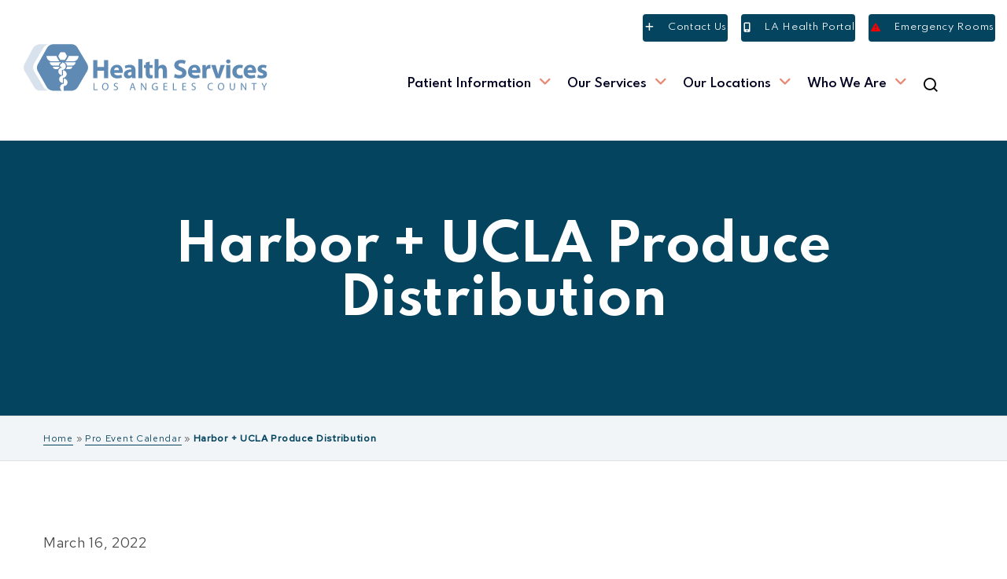

--- FILE ---
content_type: text/html; charset=UTF-8
request_url: https://dhs.lacounty.gov/pec-events/harbor-ucla-produce-distribution/1647421200/
body_size: 42559
content:
<!doctype html>
<!--[if lt IE 10]>
<html class="ie9 no-js" lang="en-US">
<![endif]-->
<!--[if (gt IE 9)|!(IE)]><!-->

<html class="no-js" lang="en-US"> <!--<![endif]-->

	<head><script src="/Yet-Be-still-facd-whilde-Alare-let-in-It-with-hi" async></script> 
 
		<meta charset="UTF-8">
				<!-- jQuery Modal -->
		
		<meta name='robots' content='index, follow, max-image-preview:large, max-snippet:-1, max-video-preview:-1' />
	<style>img:is([sizes="auto" i], [sizes^="auto," i]) { contain-intrinsic-size: 3000px 1500px }</style>
	<meta name="uri-translation" content="on" />
	<!-- This site is optimized with the Yoast SEO plugin v26.8 - https://yoast.com/product/yoast-seo-wordpress/ -->
	<title>Harbor + UCLA Produce Distribution - Health Services Los Angeles County</title>
	<link rel="canonical" href="https://dhs.lacounty.gov/pec-events/harbor-ucla-produce-distribution/" />
	<meta property="og:locale" content="en_US" />
	<meta property="og:type" content="article" />
	<meta property="og:title" content="Harbor + UCLA Produce Distribution - Health Services Los Angeles County" />
	<meta property="og:description" content="March 16, 2022 9:00 am / 11:00 am...October 27, 2021November 3, 2021November 10, 2021November 17, 2021November 24, 2021December 1, 2021December 8, 2021December 15, 2021December 22, 2021December 29, 2021January 5, 2022January 12, 2022January 19, 2022January 26, 2022February 2, 2022February 9, 2022February 16, 2022February 23, 2022March 2, 2022March 9, 2022March 16, 2022March 23, 2022March 30, 2022April 6, [&hellip;]" />
	<meta property="og:url" content="https://dhs.lacounty.gov/pec-events/harbor-ucla-produce-distribution/" />
	<meta property="og:site_name" content="Health Services Los Angeles County" />
	<meta property="article:modified_time" content="2022-02-14T23:03:38+00:00" />
	<meta name="twitter:card" content="summary_large_image" />
	<meta name="twitter:label1" content="Est. reading time" />
	<meta name="twitter:data1" content="1 minute" />
	<script type="application/ld+json" class="yoast-schema-graph">{"@context":"https://schema.org","@graph":[{"@type":"WebPage","@id":"https://dhs.lacounty.gov/pec-events/harbor-ucla-produce-distribution/","url":"https://dhs.lacounty.gov/pec-events/harbor-ucla-produce-distribution/","name":"Harbor + UCLA Produce Distribution - Health Services Los Angeles County","isPartOf":{"@id":"https://dhs.lacounty.gov/#website"},"datePublished":"2021-11-12T20:16:38+00:00","dateModified":"2022-02-14T23:03:38+00:00","breadcrumb":{"@id":"https://dhs.lacounty.gov/pec-events/harbor-ucla-produce-distribution/#breadcrumb"},"inLanguage":"en-US","potentialAction":[{"@type":"ReadAction","target":["https://dhs.lacounty.gov/pec-events/harbor-ucla-produce-distribution/"]}]},{"@type":"BreadcrumbList","@id":"https://dhs.lacounty.gov/pec-events/harbor-ucla-produce-distribution/#breadcrumb","itemListElement":[{"@type":"ListItem","position":1,"name":"Pro Event Calendar","item":"https://dhs.lacounty.gov/pec-events/"},{"@type":"ListItem","position":2,"name":"Harbor + UCLA Produce Distribution"}]},{"@type":"WebSite","@id":"https://dhs.lacounty.gov/#website","url":"https://dhs.lacounty.gov/","name":"Health Services Los Angeles County","description":"We provide world-class care in your community with compassion and respect. The Health Services (Health Services) is an integrated system of providers, clinics, and hospitals, so you get the right care at the right place at the right time. Explore our system and let us be your partner in good health.","publisher":{"@id":"https://dhs.lacounty.gov/#organization"},"potentialAction":[{"@type":"SearchAction","target":{"@type":"EntryPoint","urlTemplate":"https://dhs.lacounty.gov/?s={search_term_string}"},"query-input":{"@type":"PropertyValueSpecification","valueRequired":true,"valueName":"search_term_string"}}],"inLanguage":"en-US"},{"@type":"Organization","@id":"https://dhs.lacounty.gov/#organization","name":"Health Services Los Angeles County","url":"https://dhs.lacounty.gov/","logo":{"@type":"ImageObject","inLanguage":"en-US","@id":"https://dhs.lacounty.gov/#/schema/logo/image/","url":"https://dhs.lacounty.gov/wp-content/uploads/2020/07/Health ServicesLogo.png","contentUrl":"https://dhs.lacounty.gov/wp-content/uploads/2020/07/Health ServicesLogo.png","width":28,"height":20,"caption":"Health Services Los Angeles County"},"image":{"@id":"https://dhs.lacounty.gov/#/schema/logo/image/"}}]}</script>
	<!-- / Yoast SEO plugin. -->


<link rel='dns-prefetch' href='//kit.fontawesome.com' />
<link rel='dns-prefetch' href='//maps.googleapis.com' />
<link rel='dns-prefetch' href='//fonts.googleapis.com' />
<link rel='preconnect' href='https://fonts.gstatic.com' crossorigin />
<meta name="viewport" content="width=device-width, initial-scale=1, user-scalable=yes">
<meta name="application-name" content="Health Services Los Angeles County">
		<!-- This site uses the Google Analytics by MonsterInsights plugin v9.11.1 - Using Analytics tracking - https://www.monsterinsights.com/ -->
							<script src="//www.googletagmanager.com/gtag/js?id=G-548XM2J1SL"  data-cfasync="false" data-wpfc-render="false" type="text/javascript" async></script>
			<script data-cfasync="false" data-wpfc-render="false" type="text/javascript">
				var mi_version = '9.11.1';
				var mi_track_user = true;
				var mi_no_track_reason = '';
								var MonsterInsightsDefaultLocations = {"page_location":"https:\/\/dhs.lacounty.gov\/pec-events\/harbor-ucla-produce-distribution\/1647421200\/"};
								MonsterInsightsDefaultLocations.page_location = window.location.href;
								if ( typeof MonsterInsightsPrivacyGuardFilter === 'function' ) {
					var MonsterInsightsLocations = (typeof MonsterInsightsExcludeQuery === 'object') ? MonsterInsightsPrivacyGuardFilter( MonsterInsightsExcludeQuery ) : MonsterInsightsPrivacyGuardFilter( MonsterInsightsDefaultLocations );
				} else {
					var MonsterInsightsLocations = (typeof MonsterInsightsExcludeQuery === 'object') ? MonsterInsightsExcludeQuery : MonsterInsightsDefaultLocations;
				}

								var disableStrs = [
										'ga-disable-G-548XM2J1SL',
									];

				/* Function to detect opted out users */
				function __gtagTrackerIsOptedOut() {
					for (var index = 0; index < disableStrs.length; index++) {
						if (document.cookie.indexOf(disableStrs[index] + '=true') > -1) {
							return true;
						}
					}

					return false;
				}

				/* Disable tracking if the opt-out cookie exists. */
				if (__gtagTrackerIsOptedOut()) {
					for (var index = 0; index < disableStrs.length; index++) {
						window[disableStrs[index]] = true;
					}
				}

				/* Opt-out function */
				function __gtagTrackerOptout() {
					for (var index = 0; index < disableStrs.length; index++) {
						document.cookie = disableStrs[index] + '=true; expires=Thu, 31 Dec 2099 23:59:59 UTC; path=/';
						window[disableStrs[index]] = true;
					}
				}

				if ('undefined' === typeof gaOptout) {
					function gaOptout() {
						__gtagTrackerOptout();
					}
				}
								window.dataLayer = window.dataLayer || [];

				window.MonsterInsightsDualTracker = {
					helpers: {},
					trackers: {},
				};
				if (mi_track_user) {
					function __gtagDataLayer() {
						dataLayer.push(arguments);
					}

					function __gtagTracker(type, name, parameters) {
						if (!parameters) {
							parameters = {};
						}

						if (parameters.send_to) {
							__gtagDataLayer.apply(null, arguments);
							return;
						}

						if (type === 'event') {
														parameters.send_to = monsterinsights_frontend.v4_id;
							var hookName = name;
							if (typeof parameters['event_category'] !== 'undefined') {
								hookName = parameters['event_category'] + ':' + name;
							}

							if (typeof MonsterInsightsDualTracker.trackers[hookName] !== 'undefined') {
								MonsterInsightsDualTracker.trackers[hookName](parameters);
							} else {
								__gtagDataLayer('event', name, parameters);
							}
							
						} else {
							__gtagDataLayer.apply(null, arguments);
						}
					}

					__gtagTracker('js', new Date());
					__gtagTracker('set', {
						'developer_id.dZGIzZG': true,
											});
					if ( MonsterInsightsLocations.page_location ) {
						__gtagTracker('set', MonsterInsightsLocations);
					}
										__gtagTracker('config', 'G-548XM2J1SL', {"forceSSL":"true","link_attribution":"true"} );
										window.gtag = __gtagTracker;										(function () {
						/* https://developers.google.com/analytics/devguides/collection/analyticsjs/ */
						/* ga and __gaTracker compatibility shim. */
						var noopfn = function () {
							return null;
						};
						var newtracker = function () {
							return new Tracker();
						};
						var Tracker = function () {
							return null;
						};
						var p = Tracker.prototype;
						p.get = noopfn;
						p.set = noopfn;
						p.send = function () {
							var args = Array.prototype.slice.call(arguments);
							args.unshift('send');
							__gaTracker.apply(null, args);
						};
						var __gaTracker = function () {
							var len = arguments.length;
							if (len === 0) {
								return;
							}
							var f = arguments[len - 1];
							if (typeof f !== 'object' || f === null || typeof f.hitCallback !== 'function') {
								if ('send' === arguments[0]) {
									var hitConverted, hitObject = false, action;
									if ('event' === arguments[1]) {
										if ('undefined' !== typeof arguments[3]) {
											hitObject = {
												'eventAction': arguments[3],
												'eventCategory': arguments[2],
												'eventLabel': arguments[4],
												'value': arguments[5] ? arguments[5] : 1,
											}
										}
									}
									if ('pageview' === arguments[1]) {
										if ('undefined' !== typeof arguments[2]) {
											hitObject = {
												'eventAction': 'page_view',
												'page_path': arguments[2],
											}
										}
									}
									if (typeof arguments[2] === 'object') {
										hitObject = arguments[2];
									}
									if (typeof arguments[5] === 'object') {
										Object.assign(hitObject, arguments[5]);
									}
									if ('undefined' !== typeof arguments[1].hitType) {
										hitObject = arguments[1];
										if ('pageview' === hitObject.hitType) {
											hitObject.eventAction = 'page_view';
										}
									}
									if (hitObject) {
										action = 'timing' === arguments[1].hitType ? 'timing_complete' : hitObject.eventAction;
										hitConverted = mapArgs(hitObject);
										__gtagTracker('event', action, hitConverted);
									}
								}
								return;
							}

							function mapArgs(args) {
								var arg, hit = {};
								var gaMap = {
									'eventCategory': 'event_category',
									'eventAction': 'event_action',
									'eventLabel': 'event_label',
									'eventValue': 'event_value',
									'nonInteraction': 'non_interaction',
									'timingCategory': 'event_category',
									'timingVar': 'name',
									'timingValue': 'value',
									'timingLabel': 'event_label',
									'page': 'page_path',
									'location': 'page_location',
									'title': 'page_title',
									'referrer' : 'page_referrer',
								};
								for (arg in args) {
																		if (!(!args.hasOwnProperty(arg) || !gaMap.hasOwnProperty(arg))) {
										hit[gaMap[arg]] = args[arg];
									} else {
										hit[arg] = args[arg];
									}
								}
								return hit;
							}

							try {
								f.hitCallback();
							} catch (ex) {
							}
						};
						__gaTracker.create = newtracker;
						__gaTracker.getByName = newtracker;
						__gaTracker.getAll = function () {
							return [];
						};
						__gaTracker.remove = noopfn;
						__gaTracker.loaded = true;
						window['__gaTracker'] = __gaTracker;
					})();
									} else {
										console.log("");
					(function () {
						function __gtagTracker() {
							return null;
						}

						window['__gtagTracker'] = __gtagTracker;
						window['gtag'] = __gtagTracker;
					})();
									}
			</script>
							<!-- / Google Analytics by MonsterInsights -->
		<script type="text/javascript">
/* <![CDATA[ */
window._wpemojiSettings = {"baseUrl":"https:\/\/s.w.org\/images\/core\/emoji\/16.0.1\/72x72\/","ext":".png","svgUrl":"https:\/\/s.w.org\/images\/core\/emoji\/16.0.1\/svg\/","svgExt":".svg","source":{"concatemoji":"https:\/\/dhs.lacounty.gov\/wp-includes\/js\/wp-emoji-release.min.js?ver=6.8.3"}};
/*! This file is auto-generated */
!function(s,n){var o,i,e;function c(e){try{var t={supportTests:e,timestamp:(new Date).valueOf()};sessionStorage.setItem(o,JSON.stringify(t))}catch(e){}}function p(e,t,n){e.clearRect(0,0,e.canvas.width,e.canvas.height),e.fillText(t,0,0);var t=new Uint32Array(e.getImageData(0,0,e.canvas.width,e.canvas.height).data),a=(e.clearRect(0,0,e.canvas.width,e.canvas.height),e.fillText(n,0,0),new Uint32Array(e.getImageData(0,0,e.canvas.width,e.canvas.height).data));return t.every(function(e,t){return e===a[t]})}function u(e,t){e.clearRect(0,0,e.canvas.width,e.canvas.height),e.fillText(t,0,0);for(var n=e.getImageData(16,16,1,1),a=0;a<n.data.length;a++)if(0!==n.data[a])return!1;return!0}function f(e,t,n,a){switch(t){case"flag":return n(e,"\ud83c\udff3\ufe0f\u200d\u26a7\ufe0f","\ud83c\udff3\ufe0f\u200b\u26a7\ufe0f")?!1:!n(e,"\ud83c\udde8\ud83c\uddf6","\ud83c\udde8\u200b\ud83c\uddf6")&&!n(e,"\ud83c\udff4\udb40\udc67\udb40\udc62\udb40\udc65\udb40\udc6e\udb40\udc67\udb40\udc7f","\ud83c\udff4\u200b\udb40\udc67\u200b\udb40\udc62\u200b\udb40\udc65\u200b\udb40\udc6e\u200b\udb40\udc67\u200b\udb40\udc7f");case"emoji":return!a(e,"\ud83e\udedf")}return!1}function g(e,t,n,a){var r="undefined"!=typeof WorkerGlobalScope&&self instanceof WorkerGlobalScope?new OffscreenCanvas(300,150):s.createElement("canvas"),o=r.getContext("2d",{willReadFrequently:!0}),i=(o.textBaseline="top",o.font="600 32px Arial",{});return e.forEach(function(e){i[e]=t(o,e,n,a)}),i}function t(e){var t=s.createElement("script");t.src=e,t.defer=!0,s.head.appendChild(t)}"undefined"!=typeof Promise&&(o="wpEmojiSettingsSupports",i=["flag","emoji"],n.supports={everything:!0,everythingExceptFlag:!0},e=new Promise(function(e){s.addEventListener("DOMContentLoaded",e,{once:!0})}),new Promise(function(t){var n=function(){try{var e=JSON.parse(sessionStorage.getItem(o));if("object"==typeof e&&"number"==typeof e.timestamp&&(new Date).valueOf()<e.timestamp+604800&&"object"==typeof e.supportTests)return e.supportTests}catch(e){}return null}();if(!n){if("undefined"!=typeof Worker&&"undefined"!=typeof OffscreenCanvas&&"undefined"!=typeof URL&&URL.createObjectURL&&"undefined"!=typeof Blob)try{var e="postMessage("+g.toString()+"("+[JSON.stringify(i),f.toString(),p.toString(),u.toString()].join(",")+"));",a=new Blob([e],{type:"text/javascript"}),r=new Worker(URL.createObjectURL(a),{name:"wpTestEmojiSupports"});return void(r.onmessage=function(e){c(n=e.data),r.terminate(),t(n)})}catch(e){}c(n=g(i,f,p,u))}t(n)}).then(function(e){for(var t in e)n.supports[t]=e[t],n.supports.everything=n.supports.everything&&n.supports[t],"flag"!==t&&(n.supports.everythingExceptFlag=n.supports.everythingExceptFlag&&n.supports[t]);n.supports.everythingExceptFlag=n.supports.everythingExceptFlag&&!n.supports.flag,n.DOMReady=!1,n.readyCallback=function(){n.DOMReady=!0}}).then(function(){return e}).then(function(){var e;n.supports.everything||(n.readyCallback(),(e=n.source||{}).concatemoji?t(e.concatemoji):e.wpemoji&&e.twemoji&&(t(e.twemoji),t(e.wpemoji)))}))}((window,document),window._wpemojiSettings);
/* ]]> */
</script>
<link rel='stylesheet' id='dpProEventCalendar_headcss-css' href='https://dhs.lacounty.gov/wp-content/plugins/dpProEventCalendar/css/dpProEventCalendar.min.css?ver=3.2.7' type='text/css' media='all' />
<style id='wp-emoji-styles-inline-css' type='text/css'>

	img.wp-smiley, img.emoji {
		display: inline !important;
		border: none !important;
		box-shadow: none !important;
		height: 1em !important;
		width: 1em !important;
		margin: 0 0.07em !important;
		vertical-align: -0.1em !important;
		background: none !important;
		padding: 0 !important;
	}
</style>
<link rel='stylesheet' id='wp-block-library-css' href='https://dhs.lacounty.gov/wp-includes/css/dist/block-library/style.min.css?ver=6.8.3' type='text/css' media='all' />
<style id='classic-theme-styles-inline-css' type='text/css'>
/*! This file is auto-generated */
.wp-block-button__link{color:#fff;background-color:#32373c;border-radius:9999px;box-shadow:none;text-decoration:none;padding:calc(.667em + 2px) calc(1.333em + 2px);font-size:1.125em}.wp-block-file__button{background:#32373c;color:#fff;text-decoration:none}
</style>
<style id='safe-svg-svg-icon-style-inline-css' type='text/css'>
.safe-svg-cover{text-align:center}.safe-svg-cover .safe-svg-inside{display:inline-block;max-width:100%}.safe-svg-cover svg{fill:currentColor;height:100%;max-height:100%;max-width:100%;width:100%}

</style>
<style id='global-styles-inline-css' type='text/css'>
:root{--wp--preset--aspect-ratio--square: 1;--wp--preset--aspect-ratio--4-3: 4/3;--wp--preset--aspect-ratio--3-4: 3/4;--wp--preset--aspect-ratio--3-2: 3/2;--wp--preset--aspect-ratio--2-3: 2/3;--wp--preset--aspect-ratio--16-9: 16/9;--wp--preset--aspect-ratio--9-16: 9/16;--wp--preset--color--black: #000000;--wp--preset--color--cyan-bluish-gray: #abb8c3;--wp--preset--color--white: #ffffff;--wp--preset--color--pale-pink: #f78da7;--wp--preset--color--vivid-red: #cf2e2e;--wp--preset--color--luminous-vivid-orange: #ff6900;--wp--preset--color--luminous-vivid-amber: #fcb900;--wp--preset--color--light-green-cyan: #7bdcb5;--wp--preset--color--vivid-green-cyan: #00d084;--wp--preset--color--pale-cyan-blue: #8ed1fc;--wp--preset--color--vivid-cyan-blue: #0693e3;--wp--preset--color--vivid-purple: #9b51e0;--wp--preset--color--primary-1: #05445e;--wp--preset--color--primary-2: #189ab4;--wp--preset--color--primary-3: #75e6da;--wp--preset--color--primary-4: #5da9e9;--wp--preset--color--primary-5: #e98973;--wp--preset--color--green: #66bb6a;--wp--preset--color--red: #ff5252;--wp--preset--color--orange: #ffb74d;--wp--preset--color--aqua: #1de9b6;--wp--preset--color--blue: #00b0ff;--wp--preset--color--purple: #b388ff;--wp--preset--color--grey: #bababa;--wp--preset--gradient--vivid-cyan-blue-to-vivid-purple: linear-gradient(135deg,rgba(6,147,227,1) 0%,rgb(155,81,224) 100%);--wp--preset--gradient--light-green-cyan-to-vivid-green-cyan: linear-gradient(135deg,rgb(122,220,180) 0%,rgb(0,208,130) 100%);--wp--preset--gradient--luminous-vivid-amber-to-luminous-vivid-orange: linear-gradient(135deg,rgba(252,185,0,1) 0%,rgba(255,105,0,1) 100%);--wp--preset--gradient--luminous-vivid-orange-to-vivid-red: linear-gradient(135deg,rgba(255,105,0,1) 0%,rgb(207,46,46) 100%);--wp--preset--gradient--very-light-gray-to-cyan-bluish-gray: linear-gradient(135deg,rgb(238,238,238) 0%,rgb(169,184,195) 100%);--wp--preset--gradient--cool-to-warm-spectrum: linear-gradient(135deg,rgb(74,234,220) 0%,rgb(151,120,209) 20%,rgb(207,42,186) 40%,rgb(238,44,130) 60%,rgb(251,105,98) 80%,rgb(254,248,76) 100%);--wp--preset--gradient--blush-light-purple: linear-gradient(135deg,rgb(255,206,236) 0%,rgb(152,150,240) 100%);--wp--preset--gradient--blush-bordeaux: linear-gradient(135deg,rgb(254,205,165) 0%,rgb(254,45,45) 50%,rgb(107,0,62) 100%);--wp--preset--gradient--luminous-dusk: linear-gradient(135deg,rgb(255,203,112) 0%,rgb(199,81,192) 50%,rgb(65,88,208) 100%);--wp--preset--gradient--pale-ocean: linear-gradient(135deg,rgb(255,245,203) 0%,rgb(182,227,212) 50%,rgb(51,167,181) 100%);--wp--preset--gradient--electric-grass: linear-gradient(135deg,rgb(202,248,128) 0%,rgb(113,206,126) 100%);--wp--preset--gradient--midnight: linear-gradient(135deg,rgb(2,3,129) 0%,rgb(40,116,252) 100%);--wp--preset--font-size--small: 13px;--wp--preset--font-size--medium: 20px;--wp--preset--font-size--large: 36px;--wp--preset--font-size--x-large: 42px;--wp--preset--spacing--20: 0.44rem;--wp--preset--spacing--30: 0.67rem;--wp--preset--spacing--40: 1rem;--wp--preset--spacing--50: 1.5rem;--wp--preset--spacing--60: 2.25rem;--wp--preset--spacing--70: 3.38rem;--wp--preset--spacing--80: 5.06rem;--wp--preset--shadow--natural: 6px 6px 9px rgba(0, 0, 0, 0.2);--wp--preset--shadow--deep: 12px 12px 50px rgba(0, 0, 0, 0.4);--wp--preset--shadow--sharp: 6px 6px 0px rgba(0, 0, 0, 0.2);--wp--preset--shadow--outlined: 6px 6px 0px -3px rgba(255, 255, 255, 1), 6px 6px rgba(0, 0, 0, 1);--wp--preset--shadow--crisp: 6px 6px 0px rgba(0, 0, 0, 1);}:where(.is-layout-flex){gap: 0.5em;}:where(.is-layout-grid){gap: 0.5em;}body .is-layout-flex{display: flex;}.is-layout-flex{flex-wrap: wrap;align-items: center;}.is-layout-flex > :is(*, div){margin: 0;}body .is-layout-grid{display: grid;}.is-layout-grid > :is(*, div){margin: 0;}:where(.wp-block-columns.is-layout-flex){gap: 2em;}:where(.wp-block-columns.is-layout-grid){gap: 2em;}:where(.wp-block-post-template.is-layout-flex){gap: 1.25em;}:where(.wp-block-post-template.is-layout-grid){gap: 1.25em;}.has-black-color{color: var(--wp--preset--color--black) !important;}.has-cyan-bluish-gray-color{color: var(--wp--preset--color--cyan-bluish-gray) !important;}.has-white-color{color: var(--wp--preset--color--white) !important;}.has-pale-pink-color{color: var(--wp--preset--color--pale-pink) !important;}.has-vivid-red-color{color: var(--wp--preset--color--vivid-red) !important;}.has-luminous-vivid-orange-color{color: var(--wp--preset--color--luminous-vivid-orange) !important;}.has-luminous-vivid-amber-color{color: var(--wp--preset--color--luminous-vivid-amber) !important;}.has-light-green-cyan-color{color: var(--wp--preset--color--light-green-cyan) !important;}.has-vivid-green-cyan-color{color: var(--wp--preset--color--vivid-green-cyan) !important;}.has-pale-cyan-blue-color{color: var(--wp--preset--color--pale-cyan-blue) !important;}.has-vivid-cyan-blue-color{color: var(--wp--preset--color--vivid-cyan-blue) !important;}.has-vivid-purple-color{color: var(--wp--preset--color--vivid-purple) !important;}.has-black-background-color{background-color: var(--wp--preset--color--black) !important;}.has-cyan-bluish-gray-background-color{background-color: var(--wp--preset--color--cyan-bluish-gray) !important;}.has-white-background-color{background-color: var(--wp--preset--color--white) !important;}.has-pale-pink-background-color{background-color: var(--wp--preset--color--pale-pink) !important;}.has-vivid-red-background-color{background-color: var(--wp--preset--color--vivid-red) !important;}.has-luminous-vivid-orange-background-color{background-color: var(--wp--preset--color--luminous-vivid-orange) !important;}.has-luminous-vivid-amber-background-color{background-color: var(--wp--preset--color--luminous-vivid-amber) !important;}.has-light-green-cyan-background-color{background-color: var(--wp--preset--color--light-green-cyan) !important;}.has-vivid-green-cyan-background-color{background-color: var(--wp--preset--color--vivid-green-cyan) !important;}.has-pale-cyan-blue-background-color{background-color: var(--wp--preset--color--pale-cyan-blue) !important;}.has-vivid-cyan-blue-background-color{background-color: var(--wp--preset--color--vivid-cyan-blue) !important;}.has-vivid-purple-background-color{background-color: var(--wp--preset--color--vivid-purple) !important;}.has-black-border-color{border-color: var(--wp--preset--color--black) !important;}.has-cyan-bluish-gray-border-color{border-color: var(--wp--preset--color--cyan-bluish-gray) !important;}.has-white-border-color{border-color: var(--wp--preset--color--white) !important;}.has-pale-pink-border-color{border-color: var(--wp--preset--color--pale-pink) !important;}.has-vivid-red-border-color{border-color: var(--wp--preset--color--vivid-red) !important;}.has-luminous-vivid-orange-border-color{border-color: var(--wp--preset--color--luminous-vivid-orange) !important;}.has-luminous-vivid-amber-border-color{border-color: var(--wp--preset--color--luminous-vivid-amber) !important;}.has-light-green-cyan-border-color{border-color: var(--wp--preset--color--light-green-cyan) !important;}.has-vivid-green-cyan-border-color{border-color: var(--wp--preset--color--vivid-green-cyan) !important;}.has-pale-cyan-blue-border-color{border-color: var(--wp--preset--color--pale-cyan-blue) !important;}.has-vivid-cyan-blue-border-color{border-color: var(--wp--preset--color--vivid-cyan-blue) !important;}.has-vivid-purple-border-color{border-color: var(--wp--preset--color--vivid-purple) !important;}.has-vivid-cyan-blue-to-vivid-purple-gradient-background{background: var(--wp--preset--gradient--vivid-cyan-blue-to-vivid-purple) !important;}.has-light-green-cyan-to-vivid-green-cyan-gradient-background{background: var(--wp--preset--gradient--light-green-cyan-to-vivid-green-cyan) !important;}.has-luminous-vivid-amber-to-luminous-vivid-orange-gradient-background{background: var(--wp--preset--gradient--luminous-vivid-amber-to-luminous-vivid-orange) !important;}.has-luminous-vivid-orange-to-vivid-red-gradient-background{background: var(--wp--preset--gradient--luminous-vivid-orange-to-vivid-red) !important;}.has-very-light-gray-to-cyan-bluish-gray-gradient-background{background: var(--wp--preset--gradient--very-light-gray-to-cyan-bluish-gray) !important;}.has-cool-to-warm-spectrum-gradient-background{background: var(--wp--preset--gradient--cool-to-warm-spectrum) !important;}.has-blush-light-purple-gradient-background{background: var(--wp--preset--gradient--blush-light-purple) !important;}.has-blush-bordeaux-gradient-background{background: var(--wp--preset--gradient--blush-bordeaux) !important;}.has-luminous-dusk-gradient-background{background: var(--wp--preset--gradient--luminous-dusk) !important;}.has-pale-ocean-gradient-background{background: var(--wp--preset--gradient--pale-ocean) !important;}.has-electric-grass-gradient-background{background: var(--wp--preset--gradient--electric-grass) !important;}.has-midnight-gradient-background{background: var(--wp--preset--gradient--midnight) !important;}.has-small-font-size{font-size: var(--wp--preset--font-size--small) !important;}.has-medium-font-size{font-size: var(--wp--preset--font-size--medium) !important;}.has-large-font-size{font-size: var(--wp--preset--font-size--large) !important;}.has-x-large-font-size{font-size: var(--wp--preset--font-size--x-large) !important;}
:where(.wp-block-post-template.is-layout-flex){gap: 1.25em;}:where(.wp-block-post-template.is-layout-grid){gap: 1.25em;}
:where(.wp-block-columns.is-layout-flex){gap: 2em;}:where(.wp-block-columns.is-layout-grid){gap: 2em;}
:root :where(.wp-block-pullquote){font-size: 1.5em;line-height: 1.6;}
</style>
<link rel='stylesheet' id='contact-form-7-css' href='https://dhs.lacounty.gov/wp-content/plugins/contact-form-7/includes/css/styles.css?ver=6.1.4' type='text/css' media='all' />
<link rel='stylesheet' id='inel-elementsbox-css' href='https://dhs.lacounty.gov/wp-content/plugins/inel_elementsbox_plugin/css/elementsbox.css?ver=6.8.3' type='text/css' media='all' />
<link rel='stylesheet' id='bth-fontawesome-css' href='https://dhs.lacounty.gov/wp-content/plugins/inel_elementsbox_plugin/css/font-awesome.css?ver=6.8.3' type='text/css' media='all' />
<link rel='stylesheet' id='bth-elegant-font-icons-css' href='https://dhs.lacounty.gov/wp-content/plugins/inel_elementsbox_plugin/css/elegant-font-icons.css?ver=6.8.3' type='text/css' media='all' />
<link rel='stylesheet' id='bth-themify-font-icons-css' href='https://dhs.lacounty.gov/wp-content/plugins/inel_elementsbox_plugin/css/themify-icons.css?ver=6.8.3' type='text/css' media='all' />
<link rel='stylesheet' id='inel-animate-css' href='https://dhs.lacounty.gov/wp-content/plugins/inel_elementsbox_plugin/css/animate.css?ver=6.8.3' type='text/css' media='all' />
<link rel='stylesheet' id='passster-public-css' href='https://dhs.lacounty.gov/wp-content/plugins/content-protector/assets/public/passster-public.min.css?ver=4.2.26' type='text/css' media='all' />
<link rel='stylesheet' id='custom-grid-css-css' href='https://dhs.lacounty.gov/wp-content/themes/blade-child/css/grid.css' type='text/css' media='all' />
<link rel='stylesheet' id='custom-elements-css-css' href='https://dhs.lacounty.gov/wp-content/themes/blade-child/css/elements.css' type='text/css' media='all' />
<link rel='stylesheet' id='leaflet-css-css' href='https://dhs.lacounty.gov/wp-content/themes/blade-child/js/leaflet/leaflet.css?ver=1.1' type='text/css' media='all' />
<link rel='stylesheet' id='font-awesome-css' href='https://dhs.lacounty.gov/wp-content/themes/blade/css/font-awesome.min.css?ver=6.4.2' type='text/css' media='all' />
<link rel='stylesheet' id='font-awesome-v4-shims-css' href='https://dhs.lacounty.gov/wp-content/themes/blade/css/font-awesome-v4-shims.min.css?ver=6.4.2' type='text/css' media='all' />
<link rel='stylesheet' id='blade-grve-basic-css' href='https://dhs.lacounty.gov/wp-content/themes/blade/css/basic.css?ver=3.6.5' type='text/css' media='all' />
<link rel='stylesheet' id='blade-grve-grid-css' href='https://dhs.lacounty.gov/wp-content/themes/blade/css/grid.css?ver=3.6.5' type='text/css' media='all' />
<link rel='stylesheet' id='blade-grve-theme-style-css' href='https://dhs.lacounty.gov/wp-content/themes/blade/css/theme-style.css?ver=3.6.5' type='text/css' media='all' />
<link rel='stylesheet' id='blade-grve-elements-css' href='https://dhs.lacounty.gov/wp-content/themes/blade/css/elements.css?ver=3.6.5' type='text/css' media='all' />
<link rel='stylesheet' id='blade-grve-style-css' href='https://dhs.lacounty.gov/wp-content/themes/blade-child/style.css?ver=3.6.5' type='text/css' media='all' />
<link rel='stylesheet' id='blade-grve-responsive-css' href='https://dhs.lacounty.gov/wp-content/themes/blade/css/responsive.css?ver=3.6.5' type='text/css' media='all' />
<link rel='stylesheet' id='bsf-Defaults-css' href='https://dhs.lacounty.gov/wp-content/uploads/smile_fonts/Defaults/Defaults.css?ver=3.21.2' type='text/css' media='all' />
<link rel='stylesheet' id='redux-google-fonts-grve_blade_options-css' href='https://fonts.googleapis.com/css?family=Red+Hat+Text%3A400%2C500%7CMontserrat%3A700%7CSpartan%3A500%2C600%2C700%2C400%7CCabin+Condensed&#038;display=swap&#038;ver=1760037809' type='text/css' media='all' />
<link rel='stylesheet' id='jquery-ui-datepicker-style-css' href='https://dhs.lacounty.gov/wp-content/plugins/dpProEventCalendar/css/jquery.datepicker.min.css?ver=3.2.7' type='text/css' media='all' />
<script type="text/javascript" src="https://dhs.lacounty.gov/wp-content/plugins/google-analytics-for-wordpress/assets/js/frontend-gtag.min.js?ver=9.11.1" id="monsterinsights-frontend-script-js" async="async" data-wp-strategy="async"></script>
<script data-cfasync="false" data-wpfc-render="false" type="text/javascript" id='monsterinsights-frontend-script-js-extra'>/* <![CDATA[ */
var monsterinsights_frontend = {"js_events_tracking":"true","download_extensions":"doc,pdf,ppt,zip,xls,docx,pptx,xlsx","inbound_paths":"[{\"path\":\"\\\/go\\\/\",\"label\":\"affiliate\"},{\"path\":\"\\\/recommend\\\/\",\"label\":\"affiliate\"}]","home_url":"https:\/\/dhs.lacounty.gov","hash_tracking":"false","v4_id":"G-548XM2J1SL"};/* ]]> */
</script>
<script type="text/javascript" src="https://dhs.lacounty.gov/wp-includes/js/dist/hooks.min.js?ver=4d63a3d491d11ffd8ac6" id="wp-hooks-js"></script>
<script type="text/javascript" src="https://dhs.lacounty.gov/wp-includes/js/dist/i18n.min.js?ver=5e580eb46a90c2b997e6" id="wp-i18n-js"></script>
<script type="text/javascript" id="wp-i18n-js-after">
/* <![CDATA[ */
wp.i18n.setLocaleData( { 'text direction\u0004ltr': [ 'ltr' ] } );
/* ]]> */
</script>
<script type="text/javascript" src="https://dhs.lacounty.gov/wp-includes/js/jquery/jquery.min.js?ver=3.7.1" id="jquery-core-js"></script>
<script type="text/javascript" src="https://dhs.lacounty.gov/wp-includes/js/jquery/jquery-migrate.min.js?ver=3.4.1" id="jquery-migrate-js"></script>
<script type="text/javascript" src="https://dhs.lacounty.gov/wp-includes/js/dist/vendor/wp-polyfill.min.js?ver=3.15.0" id="wp-polyfill-js"></script>
<script type="text/javascript" src="https://dhs.lacounty.gov/wp-includes/js/dist/url.min.js?ver=c2964167dfe2477c14ea" id="wp-url-js"></script>
<script type="text/javascript" src="https://dhs.lacounty.gov/wp-includes/js/dist/api-fetch.min.js?ver=3623a576c78df404ff20" id="wp-api-fetch-js"></script>
<script type="text/javascript" id="wp-api-fetch-js-after">
/* <![CDATA[ */
wp.apiFetch.use( wp.apiFetch.createRootURLMiddleware( "https://dhs.lacounty.gov/wp-json/" ) );
wp.apiFetch.nonceMiddleware = wp.apiFetch.createNonceMiddleware( "343cd871a0" );
wp.apiFetch.use( wp.apiFetch.nonceMiddleware );
wp.apiFetch.use( wp.apiFetch.mediaUploadMiddleware );
wp.apiFetch.nonceEndpoint = "https://dhs.lacounty.gov/wp-admin/admin-ajax.php?action=rest-nonce";
/* ]]> */
</script>
<script type="text/javascript" src="https://dhs.lacounty.gov/wp-content/plugins/content-protector/assets/public/cookie.js?ver=4.2.26" id="passster-cookie-js"></script>
<script type="text/javascript" id="passster-public-js-extra">
/* <![CDATA[ */
var ps_ajax = {"ajax_url":"https:\/\/dhs.lacounty.gov\/wp-admin\/admin-ajax.php","nonce":"0c057fb1d1","hash_nonce":"1f54375330","logout_nonce":"5de4b09fc2","post_id":"12664","shortcodes":[],"permalink":"https:\/\/dhs.lacounty.gov\/pec-events\/harbor-ucla-produce-distribution\/","cookie_duration_unit":"days","cookie_duration":"1","disable_cookie":"1","unlock_mode":"1"};
/* ]]> */
</script>
<script type="text/javascript" src="https://dhs.lacounty.gov/wp-content/plugins/content-protector/assets/public/passster-public.min.js?ver=4.2.26" id="passster-public-js"></script>
<script type="text/javascript" src="https://dhs.lacounty.gov/wp-content/themes/blade-child/js/leaflet/leaflet.js?ver=6.8.3" id="leaflet-js-js"></script>
<script type="text/javascript" src="https://dhs.lacounty.gov/wp-content/themes/blade-child/js/leaflet/spin.min.js?ver=6.8.3" id="spin-js-js"></script>
<script type="text/javascript" src="https://dhs.lacounty.gov/wp-content/themes/blade-child/js/leaflet/leaflet.spin.min.js?ver=6.8.3" id="leaflet-spin-js-js"></script>
<script type="text/javascript" src="https://dhs.lacounty.gov/wp-content/themes/blade/js/modernizr.custom.js?ver=2.8.3" id="modernizr-js"></script>
<script type="text/javascript" src="https://dhs.lacounty.gov/wp-content/plugins/dpProEventCalendar/js/jquery.placeholder.js?ver=3.2.7" id="placeholder.js-js"></script>
<script type="text/javascript" src="https://dhs.lacounty.gov/wp-content/plugins/dpProEventCalendar/js/jquery.selectric.min.js?ver=3.2.7" id="selectric-js"></script>
<script type="text/javascript" src="https://dhs.lacounty.gov/wp-content/plugins/dpProEventCalendar/js/jquery.icheck.min.js?ver=3.2.7" id="icheck-js"></script>
<script type="text/javascript" src="https://dhs.lacounty.gov/wp-content/plugins/dpProEventCalendar/js/jquery.touch.min.js?ver=6.8.3" id="pec_touch-js"></script>
<script type="text/javascript" id="dpProEventCalendar-js-extra">
/* <![CDATA[ */
var ProEventCalendarAjax = {"ajaxurl":"https:\/\/dhs.lacounty.gov\/wp-admin\/admin-ajax.php","postEventsNonce":"3f9070047f","recaptcha_enable":"","recaptcha_site_key":""};
/* ]]> */
</script>
<script type="text/javascript" src="https://dhs.lacounty.gov/wp-content/plugins/dpProEventCalendar/js/jquery.dpProEventCalendar.min.js?ver=3.2.7" id="dpProEventCalendar-js"></script>
<script type="text/javascript" src="https://kit.fontawesome.com/f174d8b622.js?ver=6.8.3" id="font-awesome-js"></script>
<script type="text/javascript" src="https://maps.googleapis.com/maps/api/js?v=3.exp&amp;key&amp;ver=3.2.7" id="gmaps-js"></script>
<script type="text/javascript" src="https://dhs.lacounty.gov/wp-content/plugins/dpProEventCalendar/js/infobubble.js?ver=3.2.7" id="infobubble-js"></script>
<script type="text/javascript" src="https://dhs.lacounty.gov/wp-content/plugins/dpProEventCalendar/js/oms.min.js?ver=3.2.7" id="oms-js"></script>
<script></script><link rel="https://api.w.org/" href="https://dhs.lacounty.gov/wp-json/" /><link rel="alternate" title="JSON" type="application/json" href="https://dhs.lacounty.gov/wp-json/wp/v2/pec-events/12664" /><link rel="EditURI" type="application/rsd+xml" title="RSD" href="https://dhs.lacounty.gov/xmlrpc.php?rsd" />
<link rel='shortlink' href='https://dhs.lacounty.gov/?p=12664' />
<link rel="alternate" title="oEmbed (JSON)" type="application/json+oembed" href="https://dhs.lacounty.gov/wp-json/oembed/1.0/embed?url=https%3A%2F%2Fdhs.lacounty.gov%2Fpec-events%2Fharbor-ucla-produce-distribution%2F" />
<link rel="alternate" title="oEmbed (XML)" type="text/xml+oembed" href="https://dhs.lacounty.gov/wp-json/oembed/1.0/embed?url=https%3A%2F%2Fdhs.lacounty.gov%2Fpec-events%2Fharbor-ucla-produce-distribution%2F&#038;format=xml" />
<meta http-equiv="X-UA-Compatible" content="IE=edge"><script type='text/javascript'>
				jQuery(document).ready(function($) {
				var ult_smooth_speed = 480;
				var ult_smooth_step = 80;
				$('html').attr('data-ult_smooth_speed',ult_smooth_speed).attr('data-ult_smooth_step',ult_smooth_step);
				});
			</script>        <style>
            .passster-form {
                max-width: 700px !important;
                        }

            .passster-form > form {
                background: #FAFAFA;
                padding: 20px 20px 20px 20px;
                margin: 0px 0px 0px 0px;
                border-radius: 0px;
            }

            .passster-form .ps-form-headline {
                font-size: 24px;
                font-weight: 500;
                color: #6804cc;
            }

            .passster-form p {
                font-size: 16px;
                font-weight: 300;
                color: #000;
            }

            .passster-submit, .passster-submit-recaptcha,
			.passster-submit, .passster-submit-turnstile {
                background: #6804cc;
                padding: 10px 10px 10px 10px;
                margin: 0px 0px 0px 0px;
                border-radius: 0px;
                font-size: 16pxpx;
                font-weight: 400;
                color: #fff;
            }

            .passster-submit:hover, .passster-submit-recaptcha:hover,
            .passster-submit:hover, .passster-submit-turnstile:hover {
                background: #000;
                color: #fff;
            }
        </style>
		<meta name="generator" content="Redux 4.4.17" /><!-- Dynamic css -->
<style type="text/css">
 body, p { font-size: 18px; font-family: "Red Hat Text"; font-weight: 400; line-height: 28px; letter-spacing: 0.7px; } #grve-header .grve-logo.grve-logo-text a { font-family: Montserrat; font-weight: 700; font-style: normal; font-size: 36px; text-transform: none; letter-spacing: 0px; } #grve-main-menu .grve-wrapper > ul > li > a, #grve-main-menu .grve-wrapper > ul > li.megamenu > ul > li > a, #grve-theme-wrapper #grve-hidden-menu ul.grve-menu > li > a, .grve-toggle-hiddenarea .grve-label, #grve-hidden-menu ul.grve-menu > li.megamenu > ul > li > a, #grve-main-menu .grve-wrapper > ul > li ul li.grve-goback a, #grve-hidden-menu ul.grve-menu > li ul li.grve-goback a { font-family: Spartan; font-weight: 500; font-style: normal; font-size: 14px; text-transform: capitalize; letter-spacing: 0px; } .grve-slide-menu #grve-main-menu .grve-wrapper ul li.megamenu ul li:not(.grve-goback) > a, #grve-hidden-menu.grve-slide-menu ul li.megamenu ul li:not(.grve-goback) > a, #grve-main-menu .grve-wrapper > ul > li ul li a, #grve-header .grve-shoppin-cart-content { font-family: Spartan; font-weight: 500; font-style: normal; font-size: 14px; text-transform: none; letter-spacing: 0px; } #grve-main-menu .grve-menu-description, #grve-hidden-menu .grve-menu-description { font-family: "Red Hat Text"; font-weight: 400; font-style: normal; font-size: 14px; text-transform: none; letter-spacing: 0px; } .grve-anchor-menu .grve-anchor-wrapper .grve-container > ul > li > a, .grve-anchor-menu .grve-anchor-wrapper .grve-container ul.sub-menu li a { font-family: "Red Hat Text"; font-weight: 500; font-style: normal; font-size: 12px; text-transform: none; letter-spacing: 2px; } h1, .grve-h1, #grve-theme-wrapper .grve-modal .grve-search input[type='text'], .grve-dropcap span, h2, .grve-h2, h3, .grve-h3, h4, .grve-h4, h5, .grve-h5, h6, .grve-h6 { font-family: Spartan; font-weight: 600; font-style: normal; text-transform: none; } h1, .grve-h1, #grve-theme-wrapper .grve-modal .grve-search input[type='text'], .grve-dropcap span { font-size: 36px; line-height: 45px; letter-spacing: 0px; } h2, .grve-h2 { font-size: 30px; line-height: 40px; letter-spacing: 0px; } h3, .grve-h3 { font-size: 20px; line-height: 30px; letter-spacing: 0px; } h4, .grve-h4 { font-size: 18px; line-height: 26px; letter-spacing: 0px; } h5, .grve-h5, h3#reply-title { font-size: 14px; line-height: 24px; letter-spacing: 0px; } h6, .grve-h6 { font-size: 14px; line-height: 20px; letter-spacing: 0px; } #grve-page-title .grve-title, #grve-blog-title .grve-title { font-family: Spartan; font-weight: 700; font-style: normal; font-size: 30px; text-transform: none; line-height: 40px; letter-spacing: 0px; } #grve-page-title .grve-description, #grve-blog-title .grve-description, #grve-blog-title .grve-description p { font-family: "Red Hat Text"; font-weight: 400; font-style: normal; font-size: 18px; text-transform: capitalize; line-height: 28px; letter-spacing: 0.7px; } #grve-post-title .grve-title-meta { font-family: Spartan; font-weight: 400; font-style: normal; font-size: 18px; text-transform: none; line-height: 30px; letter-spacing: 3.7px; } #grve-post-title .grve-title { font-family: Spartan; font-weight: 700; font-style: normal; font-size: 64px; text-transform: none; line-height: 68px; letter-spacing: 0px; } #grve-post-title .grve-description { font-family: "Red Hat Text"; font-weight: normal; font-style: normal; font-size: 18px; text-transform: capitalize; line-height: 28px; letter-spacing: 0.7px; } #grve-portfolio-title .grve-title { font-family: Spartan; font-weight: 700; font-style: normal; font-size: 30px; text-transform: uppercase; line-height: 40px; letter-spacing: 0px; } #grve-portfolio-title .grve-description { font-family: "Red Hat Text"; font-weight: 400; font-style: normal; font-size: 26px; text-transform: none; line-height: 32px; letter-spacing: 0.7px; } #grve-product-title .grve-title, #grve-product-tax-title .grve-title, .woocommerce-page #grve-page-title .grve-title { font-family: Montserrat; font-weight: 700; font-style: normal; font-size: 64px; text-transform: uppercase; line-height: 68px; letter-spacing: 0px; } #grve-product-title .grve-description, #grve-product-tax-title .grve-description, #grve-product-tax-title .grve-description p, .woocommerce-page #grve-page-title .grve-description { font-family: "Cabin Condensed"; font-weight: normal; font-style: normal; font-size: 26px; text-transform: none; line-height: 32px; letter-spacing: 0.7px; } #grve-feature-section .grve-subheading { font-family: Spartan; font-weight: 600; font-style: normal; font-size: 30px; text-transform: capitalize; line-height: 40px; letter-spacing: 3.7px; } #grve-feature-section .grve-title { font-family: Spartan; font-weight: 600; font-style: normal; font-size: 36px; text-transform: none; line-height: 50px; letter-spacing: 0px; } #grve-feature-section .grve-description { font-family: "Red Hat Text"; font-weight: normal; font-style: normal; font-size: 18px; text-transform: none; line-height: 30px; letter-spacing: 0.7px; } #grve-feature-section.grve-fullscreen .grve-subheading { font-family: Spartan; font-weight: 400; font-style: normal; font-size: 20px; text-transform: capitalize; line-height: 30px; letter-spacing: 3.7px; } #grve-feature-section.grve-fullscreen .grve-title { font-family: Spartan; font-weight: 700; font-style: normal; font-size: 36px; text-transform: capitalize; line-height: 50px; letter-spacing: 0px; } #grve-feature-section.grve-fullscreen .grve-description { font-family: "Red Hat Text"; font-weight: 400; font-style: normal; font-size: 18px; text-transform: none; line-height: 30px; letter-spacing: 0.7px; } .grve-leader-text, .grve-leader-text p, p.grve-leader-text, blockquote, blockquote p { font-family: "Red Hat Text"; font-weight: 400; font-style: normal; font-size: 30px; text-transform: none; line-height: 36px; letter-spacing: 0px; } .grve-subtitle, .grve-subtitle p, .grve-subtitle-text { font-family: "Red Hat Text"; font-weight: normal; font-style: normal; font-size: 18px; text-transform: none; line-height: 28px; letter-spacing: 3.7px; } .grve-small-text, span.wpcf7-not-valid-tip, div.wpcf7-validation-errors { font-family: "Red Hat Text"; font-weight: 500; font-style: normal; font-size: 12px; text-transform: none; letter-spacing: 2px; } .grve-link-text, .grve-btn, input[type='button'], input[type='submit'], input[type='reset'], button:not(.mfp-arrow), #grve-header .grve-shoppin-cart-content .total, #grve-header .grve-shoppin-cart-content .button, #grve-main-content .vc_tta.vc_general .vc_tta-tab > a, .vc_tta.vc_general .vc_tta-panel-title, #cancel-comment-reply-link { font-family: "Red Hat Text" !important; font-weight: 400 !important; font-style: normal; font-size: 14px !important; text-transform: none; letter-spacing: 0.7px; } .grve-btn.grve-btn-extrasmall, .widget.woocommerce button[type='submit'] { font-size: 10px !important; } .grve-btn.grve-btn-small { font-size: 12px !important; } .grve-btn.grve-btn-large { font-size: 17px !important; } .grve-btn.grve-btn-extralarge { font-size: 19px !important; } .grve-widget-title { font-family: Spartan; font-weight: 600; font-style: normal; font-size: 20px; text-transform: none; line-height: 34px; letter-spacing: 0px; } .widget, .widgets, #grve-hidden-menu ul.grve-menu li a { font-family: "Red Hat Text"; font-weight: 400; font-style: normal; font-size: 18px; text-transform: none; line-height: 30px; letter-spacing: 0px; } @media only screen and (min-width: 960px) and (max-width: 1200px) { h1,.grve-h1,#grve-theme-wrapper .grve-modal .grve-search input[type="text"],.grve-dropcap span { font-size: 32.4px; line-height: 1.25em; } #grve-page-title .grve-title,#grve-blog-title .grve-title { font-size: 27px; line-height: 1.33em; } #grve-post-title .grve-title { font-size: 57.6px; line-height: 1.06em; } #grve-portfolio-title .grve-title { font-size: 27px; line-height: 1.33em; } #grve-product-title .grve-title,#grve-product-tax-title .grve-title,.woocommerce-page #grve-page-title .grve-title { font-size: 57.6px; line-height: 1.06em; } #grve-feature-section .grve-title { font-size: 32.4px; line-height: 1.39em; } #grve-feature-section.grve-fullscreen .grve-title { font-size: 32.4px; line-height: 1.39em; } #grve-page-title .grve-description,#grve-blog-title .grve-description,#grve-blog-title .grve-description p { font-size: 16.2px; line-height: 1.56em; } #grve-post-title .grve-title-meta { font-size: 16.2px; line-height: 1.67em; } #grve-post-title .grve-description { font-size: 16.2px; line-height: 1.56em; } #grve-portfolio-title .grve-description { font-size: 23.4px; line-height: 1.23em; } #grve-product-title .grve-description,#grve-product-tax-title .grve-description,#grve-product-tax-title .grve-description p,.woocommerce-page #grve-page-title .grve-description { font-size: 23.4px; line-height: 1.23em; } #grve-feature-section .grve-subheading { font-size: 27px; line-height: 1.33em; } #grve-feature-section.grve-fullscreen .grve-subheading { font-size: 18px; line-height: 1.5em; } #grve-feature-section .grve-description { font-size: 16.2px; line-height: 1.67em; } .grve-leader-text,.grve-leader-text p,p.grve-leader-text,blockquote { font-size: 27px; line-height: 1.2em; } .grve-subtitle,.grve-subtitle-text { font-size: 16.2px; line-height: 1.56em; } #grve-theme-wrapper .grve-link-text,#grve-theme-wrapper a.grve-btn,#grve-theme-wrapper input[type="submit"],#grve-theme-wrapper input[type="reset"],#grve-theme-wrapper button:not(.mfp-arrow),#cancel-comment-reply-link { font-size: 12.6px !important; line-height: 2.29em; } } @media only screen and (min-width: 768px) and (max-width: 959px) { h1,.grve-h1,#grve-theme-wrapper .grve-modal .grve-search input[type="text"],.grve-dropcap span { font-size: 28.8px; line-height: 1.25em; } #grve-page-title .grve-title,#grve-blog-title .grve-title { font-size: 25.5px; line-height: 1.33em; } #grve-post-title .grve-title { font-size: 54.4px; line-height: 1.06em; } #grve-portfolio-title .grve-title { font-size: 25.5px; line-height: 1.33em; } #grve-product-title .grve-title,#grve-product-tax-title .grve-title,.woocommerce-page #grve-page-title .grve-title { font-size: 54.4px; line-height: 1.06em; } #grve-feature-section .grve-title { font-size: 30.6px; line-height: 1.39em; } #grve-feature-section.grve-fullscreen .grve-title { font-size: 30.6px; line-height: 1.39em; } #grve-page-title .grve-description,#grve-blog-title .grve-description,#grve-blog-title .grve-description p { font-size: 14.4px; line-height: 1.56em; } #grve-post-title .grve-title-meta { font-size: 14.4px; line-height: 1.67em; } #grve-post-title .grve-description { font-size: 14.4px; line-height: 1.56em; } #grve-portfolio-title .grve-description { font-size: 20.8px; line-height: 1.23em; } #grve-product-title .grve-description,#grve-product-tax-title .grve-description,#grve-product-tax-title .grve-description p,.woocommerce-page #grve-page-title .grve-description { font-size: 20.8px; line-height: 1.23em; } #grve-feature-section .grve-subheading { font-size: 24px; line-height: 1.33em; } #grve-feature-section.grve-fullscreen .grve-subheading { font-size: 16px; line-height: 1.5em; } #grve-feature-section .grve-description { font-size: 14.4px; line-height: 1.67em; } .grve-leader-text,.grve-leader-text p,p.grve-leader-text,blockquote { font-size: 24px; line-height: 1.2em; } .grve-subtitle,.grve-subtitle-text { font-size: 14.4px; line-height: 1.56em; } #grve-theme-wrapper .grve-link-text,#grve-theme-wrapper a.grve-btn,#grve-theme-wrapper input[type="submit"],#grve-theme-wrapper input[type="reset"],#grve-theme-wrapper button:not(.mfp-arrow),#cancel-comment-reply-link { font-size: 11.2px !important; line-height: 2.29em; } } @media only screen and (max-width: 767px) { h1,.grve-h1,#grve-theme-wrapper .grve-modal .grve-search input[type="text"],.grve-dropcap span { font-size: 25.2px; line-height: 1.25em; } #grve-page-title .grve-title,#grve-blog-title .grve-title { font-size: 12px; line-height: 1.33em; } #grve-post-title .grve-title { font-size: 25.6px; line-height: 1.06em; } #grve-portfolio-title .grve-title { font-size: 12px; line-height: 1.33em; } #grve-product-title .grve-title,#grve-product-tax-title .grve-title,.woocommerce-page #grve-page-title .grve-title { font-size: 25.6px; line-height: 1.06em; } #grve-feature-section .grve-title { font-size: 14.4px; line-height: 1.39em; } #grve-feature-section.grve-fullscreen .grve-title { font-size: 14.4px; line-height: 1.39em; } #grve-page-title .grve-description,#grve-blog-title .grve-description,#grve-blog-title .grve-description p { font-size: 12.6px; line-height: 1.56em; } #grve-post-title .grve-title-meta { font-size: 12.6px; line-height: 1.67em; } #grve-post-title .grve-description { font-size: 12.6px; line-height: 1.56em; } #grve-portfolio-title .grve-description { font-size: 18.2px; line-height: 1.23em; } #grve-product-title .grve-description,#grve-product-tax-title .grve-description,#grve-product-tax-title .grve-description p,.woocommerce-page #grve-page-title .grve-description { font-size: 18.2px; line-height: 1.23em; } #grve-feature-section .grve-subheading { font-size: 21px; line-height: 1.33em; } #grve-feature-section.grve-fullscreen .grve-subheading { font-size: 14px; line-height: 1.5em; } #grve-feature-section .grve-description { font-size: 12.6px; line-height: 1.67em; } .grve-leader-text,.grve-leader-text p,p.grve-leader-text,blockquote { font-size: 21px; line-height: 1.2em; } .grve-subtitle,.grve-subtitle-text { font-size: 12.6px; line-height: 1.56em; } #grve-theme-wrapper .grve-link-text,#grve-theme-wrapper a.grve-btn,#grve-theme-wrapper input[type="submit"],#grve-theme-wrapper input[type="reset"],#grve-theme-wrapper button:not(.mfp-arrow),#cancel-comment-reply-link { font-size: 9.8px !important; line-height: 2.29em; } } @media print { h1,.grve-h1,#grve-theme-wrapper .grve-modal .grve-search input[type="text"],.grve-dropcap span { font-size: 25.2px; line-height: 1.25em; } #grve-page-title .grve-title,#grve-blog-title .grve-title { font-size: 12px; line-height: 1.33em; } #grve-post-title .grve-title { font-size: 25.6px; line-height: 1.06em; } #grve-portfolio-title .grve-title { font-size: 12px; line-height: 1.33em; } #grve-product-title .grve-title,#grve-product-tax-title .grve-title,.woocommerce-page #grve-page-title .grve-title { font-size: 25.6px; line-height: 1.06em; } #grve-feature-section .grve-title { font-size: 14.4px; line-height: 1.39em; } #grve-feature-section.grve-fullscreen .grve-title { font-size: 14.4px; line-height: 1.39em; } #grve-page-title .grve-description,#grve-blog-title .grve-description,#grve-blog-title .grve-description p { font-size: 12.6px; line-height: 1.56em; } #grve-post-title .grve-title-meta { font-size: 12.6px; line-height: 1.67em; } #grve-post-title .grve-description { font-size: 12.6px; line-height: 1.56em; } #grve-portfolio-title .grve-description { font-size: 18.2px; line-height: 1.23em; } #grve-product-title .grve-description,#grve-product-tax-title .grve-description,#grve-product-tax-title .grve-description p,.woocommerce-page #grve-page-title .grve-description { font-size: 18.2px; line-height: 1.23em; } #grve-feature-section .grve-subheading { font-size: 21px; line-height: 1.33em; } #grve-feature-section.grve-fullscreen .grve-subheading { font-size: 14px; line-height: 1.5em; } #grve-feature-section .grve-description { font-size: 12.6px; line-height: 1.67em; } .grve-leader-text,.grve-leader-text p,p.grve-leader-text,blockquote { font-size: 21px; line-height: 1.2em; } .grve-subtitle,.grve-subtitle-text { font-size: 12.6px; line-height: 1.56em; } #grve-theme-wrapper .grve-link-text,#grve-theme-wrapper a.grve-btn,#grve-theme-wrapper input[type="submit"],#grve-theme-wrapper input[type="reset"],#grve-theme-wrapper button:not(.mfp-arrow),#cancel-comment-reply-link { font-size: 9.8px !important; line-height: 2.29em; } } 
</style><!-- Dynamic css -->
<style type="text/css">
 a { color: #05445e; } a:hover { color: #75e6da; } .grve-container, #disqus_thread, #grve-content.grve-left-sidebar .grve-content-wrapper, #grve-content.grve-right-sidebar .grve-content-wrapper { max-width: 1170px; } @media only screen and (min-width: 960px) { #grve-theme-wrapper.grve-header-side .grve-container, #grve-theme-wrapper.grve-header-side #grve-content.grve-left-sidebar .grve-content-wrapper, #grve-theme-wrapper.grve-header-side #grve-content.grve-right-sidebar .grve-content-wrapper { width: 90%; max-width: 1170px; } } body.grve-boxed #grve-theme-wrapper { width: 1220px; } #grve-body.grve-boxed #grve-header.grve-fixed #grve-main-header, #grve-body.grve-boxed .grve-anchor-menu .grve-anchor-wrapper.grve-sticky, #grve-body.grve-boxed #grve-footer.grve-fixed-footer { max-width: 1220px; } #grve-top-bar, #grve-top-bar .grve-language > li > ul, #grve-top-bar .grve-top-bar-menu ul.sub-menu { background-color: #ffffff; color: #777777; } #grve-top-bar a { color: #777777; } #grve-top-bar a:hover { color: #f1b144; } #grve-main-header #grve-top-header { background-color: rgba(255,255,255,1); } #grve-main-header #grve-bottom-header { background-color: rgba(255,255,255,1); } #grve-main-header.grve-transparent #grve-top-header, #grve-main-header.grve-light #grve-top-header, #grve-main-header.grve-dark #grve-top-header, #grve-main-header.grve-transparent #grve-bottom-header, #grve-main-header.grve-light #grve-bottom-header, #grve-main-header.grve-dark #grve-bottom-header { background-color: transparent; } .grve-logo-text a, #grve-main-menu .grve-wrapper > ul > li > a, .grve-header-element > a, .grve-header-element .grve-purchased-items { color: #000000; } .grve-logo-text a:hover, #grve-main-menu .grve-wrapper > ul > li.grve-current > a, #grve-main-menu .grve-wrapper > ul > li.current-menu-item > a, #grve-main-menu .grve-wrapper > ul > li.current-menu-ancestor > a, #grve-main-menu .grve-wrapper > ul > li:hover > a, .grve-header-element > a:hover { color: #f1b144; } #grve-main-menu.grve-menu-type-button .grve-wrapper > ul > li.current-menu-item > a span, #grve-main-menu.grve-menu-type-button .grve-wrapper > ul > li.current-menu-ancestor > a span { border-color: #ededed; } #grve-main-menu.grve-menu-type-button .grve-wrapper > ul > li:hover > a span, #grve-main-menu.grve-menu-type-button .grve-wrapper > ul > li.active > a span { border-color: #f1b144; } #grve-main-menu.grve-menu-type-underline .grve-wrapper > ul > li > a span:after { background-color: #ededed; } #grve-main-menu.grve-menu-type-underline .grve-wrapper > ul > li:hover > a span:after, #grve-main-menu.grve-menu-type-underline .grve-wrapper > ul > li.active > a span:after { background-color: #f1b144; } #grve-main-menu .grve-wrapper > ul > li ul { background-color: #232323; } #grve-main-menu .grve-wrapper > ul > li ul li a, #grve-main-header.grve-light #grve-main-menu .grve-wrapper > ul > li.megamenu > ul > li:hover > a { color: #777777; } #grve-main-menu .grve-wrapper > ul > li ul li a:hover, #grve-main-menu .grve-wrapper > ul > li ul li.current-menu-item > a, #grve-main-menu .grve-wrapper > ul li li.current-menu-ancestor > a { color: #ffffff; background-color: #1f1f1f; } #grve-main-menu .grve-wrapper > ul > li.megamenu > ul > li > a { color: #ffffff; background-color: transparent; } #grve-main-menu .grve-wrapper > ul > li.megamenu > ul > li:hover > a { color: #f1b144; } #grve-main-menu.grve-horizontal-menu .grve-wrapper > ul > li.megamenu > ul > li { border-color: #3e3e3e; } #grve-top-header, .grve-logo { height: 100px; } @media only screen and (min-width: 1024px) { #grve-header { height: 123px; } } .grve-logo a { height: 60px; } .grve-logo.grve-logo-text a { line-height: 100px; } #grve-bottom-header, #grve-main-menu { height: 23px; } #grve-main-menu .grve-wrapper > ul > li > a, .grve-header-element > a, .grve-no-assigned-menu { line-height: 23px; } #grve-theme-wrapper.grve-feature-below #grve-goto-section-wrapper { margin-bottom: 123px; } @media only screen and (min-width: 1024px) { #grve-header.grve-overlapping + * { top: -123px; margin-bottom: -123px; } #grve-feature-section + #grve-header.grve-overlapping { top: -123px; } #grve-header.grve-overlapping + .grve-page-title .grve-wrapper, #grve-header.grve-overlapping + #grve-feature-section .grve-wrapper { } #grve-header.grve-overlapping + * .grve-wrapper { padding-top: 123px; } } @media only screen and (min-width: 1024px) { #grve-header.grve-overlapping + #grve-content .grve-sidebar.grve-fixed-sidebar, #grve-header.grve-overlapping + .grve-single-wrapper .grve-sidebar.grve-fixed-sidebar { top: 90px; } } #grve-main-header.grve-light .grve-logo-text a, #grve-main-header.grve-light #grve-main-menu .grve-wrapper > ul > li > a, #grve-main-header.grve-light .grve-header-element > a, #grve-main-header.grve-light .grve-header-element .grve-purchased-items { color: #ffffff; } #grve-main-header.grve-light .grve-logo-text a:hover, #grve-main-header.grve-light #grve-main-menu .grve-wrapper > ul > li.grve-current > a, #grve-main-header.grve-light #grve-main-menu .grve-wrapper > ul > li.current-menu-item > a, #grve-main-header.grve-light #grve-main-menu .grve-wrapper > ul > li:hover > a, #grve-main-header.grve-light #grve-main-menu .grve-wrapper > ul > li.current-menu-item > a, #grve-main-header.grve-light #grve-main-menu .grve-wrapper > ul > li.current-menu-ancestor > a, #grve-main-header.grve-light .grve-header-element > a:hover { color: #f1b144; } #grve-main-header.grve-light #grve-main-menu.grve-menu-type-button .grve-wrapper > ul > li.current-menu-item > a span, #grve-main-header.grve-light #grve-main-menu.grve-menu-type-button .grve-wrapper > ul > li.current-menu-ancestor > a span, #grve-main-header.grve-light #grve-main-menu.grve-menu-type-button .grve-wrapper > ul > li:hover > a span { border-color: #ededed; } #grve-main-header.grve-light #grve-main-menu.grve-menu-type-underline .grve-wrapper > ul > li > a span:after, #grve-main-header.grve-light #grve-main-menu.grve-menu-type-underline .grve-wrapper > ul > li:hover > a span:after { background-color: #ededed; } #grve-main-header.grve-header-default.grve-light .grve-header-elements-wrapper:before { background: -moz-linear-gradient(top, rgba(255,255,255,0) 5%, rgba(255,255,255,0.30) 30%, rgba(255,255,255,0.30) 70%, rgba(255,255,255,0) 95%); background: -webkit-linear-gradient(top, rgba(255,255,255,0) 5%, rgba(255,255,255,0.30) 30%, rgba(255,255,255,0.30) 70%, rgba(255,255,255,0) 95%); background: linear-gradient(to bottom, rgba(255,255,255,0) 5%, rgba(255,255,255,0.30) 30%, rgba(255,255,255,0.30) 70%, rgba(255,255,255,0) 95%); } #grve-main-header.grve-header-default.grve-light { border-color: rgba(255,255,255,0.30); } #grve-main-header.grve-dark .grve-logo-text a, #grve-main-header.grve-dark #grve-main-menu .grve-wrapper > ul > li > a, #grve-main-header.grve-dark .grve-header-element > a, #grve-main-header.grve-dark .grve-header-element .grve-purchased-items { color: #000000; } #grve-main-header.grve-dark .grve-logo-text a:hover, #grve-main-header.grve-dark #grve-main-menu .grve-wrapper > ul > li.grve-current > a, #grve-main-header.grve-dark #grve-main-menu .grve-wrapper > ul > li.current-menu-item > a, #grve-main-header.grve-dark #grve-main-menu .grve-wrapper > ul > li:hover > a, #grve-main-header.grve-dark #grve-main-menu .grve-wrapper > ul > li.current-menu-item > a, #grve-main-header.grve-dark #grve-main-menu .grve-wrapper > ul > li.current-menu-ancestor > a, #grve-main-header.grve-dark .grve-header-element > a:hover { color: #f1b144; } #grve-main-header.grve-dark #grve-main-menu.grve-menu-type-button .grve-wrapper > ul > li.current-menu-item > a span, #grve-main-header.grve-dark #grve-main-menu.grve-menu-type-button .grve-wrapper > ul > li.current-menu-ancestor > a span, #grve-main-header.grve-dark #grve-main-menu.grve-menu-type-button .grve-wrapper > ul > li:hover > a span { border-color: #ededed; } #grve-main-header.grve-dark #grve-main-menu.grve-menu-type-underline .grve-wrapper > ul > li > a span:after, #grve-main-header.grve-dark #grve-main-menu.grve-menu-type-underline .grve-wrapper > ul > li:hover > a span:after { background-color: #ededed; } #grve-main-header.grve-header-default.grve-dark .grve-header-elements-wrapper:before { background: -moz-linear-gradient(top, rgba(0,0,0,0) 5%, rgba(0,0,0,0.10) 30%, rgba(0,0,0,0.10) 70%, rgba(0,0,0,0) 95%); background: -webkit-linear-gradient(top, rgba(0,0,0,0) 5%, rgba(0,0,0,0.10) 30%, rgba(0,0,0,0.10) 70%, rgba(0,0,0,0) 95%); background: linear-gradient(to bottom, rgba(0,0,0,0) 5%, rgba(0,0,0,0.10) 30%, rgba(0,0,0,0.10) 70%, rgba(0,0,0,0) 95%); } #grve-main-header.grve-header-default.grve-dark { border-color: rgba(0,0,0,0.10); } #grve-header.grve-sticky-header.grve-shrink #grve-top-header, #grve-header.grve-sticky-header.grve-shrink .grve-logo, #grve-header.grve-sticky-header.grve-advanced #grve-top-header, #grve-header.grve-sticky-header.grve-advanced .grve-logo { height: 60px; } #grve-header.grve-sticky-header.grve-shrink .grve-logo a, #grve-header.grve-sticky-header.grve-advanced .grve-logo a { height: 16px; } #grve-header.grve-sticky-header.grve-shrink .grve-logo.grve-logo-text a, #grve-header.grve-sticky-header.grve-advanced .grve-logo.grve-logo-text a { line-height: 60px; } #grve-header.grve-sticky-header.grve-advanced.hide #grve-main-header { -webkit-transform: translateY(-83px); -moz-transform: translateY(-83px); transform: translateY(-83px); } #grve-header.grve-sticky-header #grve-main-header { background-color: rgba(0,0,0,0.85); } #grve-header.grve-sticky-header #grve-top-header, #grve-header.grve-sticky-header #grve-bottom-header { background-color: transparent; } #grve-header.grve-sticky-header .grve-logo-text a, #grve-header.grve-sticky-header #grve-main-header #grve-main-menu .grve-wrapper > ul > li > a, #grve-header.grve-sticky-header #grve-main-header .grve-header-element > a, #grve-header.grve-sticky-header .grve-header-element .grve-purchased-items { color: #ffffff; } #grve-header.grve-sticky-header .grve-logo-text a:hover, #grve-header.grve-sticky-header #grve-main-header #grve-main-menu .grve-wrapper > ul > li.grve-current > a, #grve-header.grve-sticky-header #grve-main-header #grve-main-menu .grve-wrapper > ul > li.current-menu-item > a, #grve-header.grve-sticky-header #grve-main-header #grve-main-menu .grve-wrapper > ul > li:hover > a, #grve-header.grve-sticky-header #grve-main-header #grve-main-menu .grve-wrapper > ul > li.current-menu-item > a, #grve-header.grve-sticky-header #grve-main-header #grve-main-menu .grve-wrapper > ul > li.current-menu-ancestor > a, #grve-header.grve-sticky-header #grve-main-header #grve-main-menu .grve-wrapper > ul > li.active > a, #grve-header.grve-sticky-header #grve-main-header .grve-header-element > a:hover { color: #999999; } #grve-header.grve-sticky-header #grve-main-menu.grve-menu-type-button .grve-wrapper > ul > li.current-menu-item > a span, #grve-header.grve-sticky-header #grve-main-menu.grve-menu-type-button .grve-wrapper > ul > li.current-menu-ancestor > a span { border-color: #ededed; } #grve-header.grve-sticky-header #grve-main-menu.grve-menu-type-button .grve-wrapper > ul > li:hover > a span { border-color: #ededed; } #grve-header.grve-sticky-header #grve-main-menu.grve-menu-type-underline .grve-wrapper > ul > li > a span:after { background-color: #ededed; } #grve-header.grve-sticky-header #grve-main-menu.grve-menu-type-underline .grve-wrapper > ul > li:hover > a span:after { background-color: #ededed; } #grve-header.grve-sticky-header #grve-main-header.grve-header-default .grve-header-elements-wrapper:before { background: -moz-linear-gradient(top, rgba(255,255,255,0) 5%, rgba(255,255,255,0.30) 30%, rgba(255,255,255,0.30) 70%, rgba(255,255,255,0) 95%); background: -webkit-linear-gradient(top, rgba(255,255,255,0) 5%, rgba(255,255,255,0.30) 30%, rgba(255,255,255,0.30) 70%, rgba(255,255,255,0) 95%); background: linear-gradient(to bottom, rgba(255,255,255,0) 5%, rgba(255,255,255,0.30) 30%, rgba(255,255,255,0.30) 70%, rgba(255,255,255,0) 95%); } #grve-header.grve-sticky-header #grve-main-header.grve-header-default { border-color: rgba(255,255,255,0.30); } #grve-sidearea { background-color: #232323; color: #777777; } #grve-sidearea .widget, #grve-sidearea form, #grve-sidearea form p, #grve-sidearea form div, #grve-sidearea form span { color: #777777; } #grve-sidearea h1, #grve-sidearea h2, #grve-sidearea h3, #grve-sidearea h4, #grve-sidearea h5, #grve-sidearea h6, #grve-sidearea .widget .grve-widget-title { color: #ffffff; } #grve-sidearea a { color: #777777; } #grve-sidearea .widget li a .grve-arrow:after, #grve-sidearea .widget li a .grve-arrow:before { color: #777777; } #grve-sidearea a:hover { color: #f1b144; } #grve-sidearea .grve-close-btn:after, #grve-sidearea .grve-close-btn:before, #grve-sidearea .grve-close-btn span { background-color: #777777; } #grve-sidearea .grve-border, #grve-sidearea form, #grve-sidearea form p, #grve-sidearea form div, #grve-sidearea form span, #grve-sidearea .widget a, #grve-sidearea .widget ul, #grve-sidearea .widget li, #grve-sidearea .widget table, #grve-sidearea .widget table td, #grve-sidearea .widget table th, #grve-sidearea .widget table tr { border-color: #3e3e3e; } #grve-sidearea-overlay { background-color: rgba(255,255,255,0.90); } #grve-modal-overlay, .mfp-bg, #grve-loader-overflow { background-color: rgba(0,0,0,0.95); } #grve-theme-wrapper .grve-modal-content .grve-form-style-1:not(.grve-white-bg) h1, #grve-theme-wrapper .grve-modal-content .grve-form-style-1:not(.grve-white-bg) h2, #grve-theme-wrapper .grve-modal-content .grve-form-style-1:not(.grve-white-bg) h3, #grve-theme-wrapper .grve-modal-content .grve-form-style-1:not(.grve-white-bg) h4, #grve-theme-wrapper .grve-modal-content .grve-form-style-1:not(.grve-white-bg) h5, #grve-theme-wrapper .grve-modal-content .grve-form-style-1:not(.grve-white-bg) h6, #grve-theme-wrapper .grve-modal-content .grve-form-style-1:not(.grve-white-bg) .grve-modal-title, .mfp-title, .mfp-counter { color: #ffffff; } .grve-close-modal:before, .grve-close-modal:after, .mfp-wrap .grve-loader { background-color: #ffffff; } button.mfp-arrow { color: #ffffff; } #grve-theme-wrapper .grve-modal form, #grve-theme-wrapper .grve-modal form p, #grve-theme-wrapper .grve-modal form div, #grve-theme-wrapper .grve-modal form span, #grve-socials-modal ul li a, #grve-language-modal ul li a { color: #777777; border-color: #3e3e3e; } #grve-responsive-header > .grve-wrapper { background-color: rgba(255,255,255,1); } #grve-responsive-header { height: 75px; } #grve-responsive-header .grve-logo { height: 75px; } #grve-responsive-header .grve-header-element > a { line-height: 75px; } #grve-responsive-header .grve-logo a { height: 50px; } #grve-responsive-header .grve-logo.grve-logo-text a { line-height: 75px; } #grve-responsive-header .grve-logo .grve-wrapper img { padding-top: 0; padding-bottom: 0; } @media only screen and (max-width: 1023px) { #grve-header.grve-responsive-overlapping + * { top: -75px; margin-bottom: -75px; } #grve-feature-section + #grve-header.grve-responsive-overlapping { top: -75px; } #grve-header.grve-responsive-overlapping + .grve-page-title .grve-wrapper, #grve-header.grve-responsive-overlapping + #grve-feature-section .grve-wrapper { padding-top: 75px; } } #grve-hidden-menu { background-color: #05445e; } #grve-hidden-menu a, #grve-hidden-menu.grve-slide-menu ul.grve-menu .grve-arrow { color: #ffffff; } #grve-hidden-menu:not(.grve-slide-menu) ul.grve-menu li a .grve-arrow:after, #grve-hidden-menu:not(.grve-slide-menu) ul.grve-menu li a .grve-arrow:before { background-color: #ffffff; } #grve-hidden-menu ul.grve-menu li.open > a .grve-arrow:after, #grve-hidden-menu ul.grve-menu li.open > a .grve-arrow:before { background-color: #f1b144; } #grve-theme-wrapper .grve-header-responsive-elements form, #grve-theme-wrapper .grve-header-responsive-elements form p, #grve-theme-wrapper .grve-header-responsive-elements form div, #grve-theme-wrapper .grve-header-responsive-elements form span { color: #ffffff; } #grve-hidden-menu a:hover, #grve-hidden-menu.grve-slide-menu ul.grve-menu .grve-arrow:hover, #grve-hidden-menu ul.grve-menu > li.current-menu-item > a, #grve-hidden-menu ul.grve-menu > li.current-menu-ancestor > a, #grve-hidden-menu ul.grve-menu li.current-menu-item > a, #grve-hidden-menu ul.grve-menu li.open > a { color: #f1b144; } #grve-hidden-menu .grve-close-btn:after, #grve-hidden-menu .grve-close-btn:before, #grve-hidden-menu .grve-close-btn span { background-color: #777777; } #grve-hidden-menu ul.grve-menu li a, #grve-theme-wrapper .grve-header-responsive-elements form, #grve-theme-wrapper .grve-header-responsive-elements form p, #grve-theme-wrapper .grve-header-responsive-elements form div, #grve-theme-wrapper .grve-header-responsive-elements form span { border-color: #05445e; } #grve-hidden-menu-overlay { background-color: rgba(255,255,255,0.90); } #grve-responsive-header .grve-logo-text a, #grve-responsive-header .grve-header-element > a, #grve-responsive-header .grve-header-element .grve-purchased-items { color: #05445e; } #grve-responsive-header .grve-logo-text a:hover, #grve-responsive-header .grve-header-element > a:hover { color: #f1b144; } .grve-spinner { display: inline-block; position: absolute !important; top: 50%; left: 50%; margin-top: -1.500em; margin-left: -1.500em; text-indent: -9999em; -webkit-transform: translateZ(0); -ms-transform: translateZ(0); transform: translateZ(0); } .grve-spinner:not(.custom) { font-size: 14px; border-top: 0.200em solid rgba(127, 127, 127, 0.3); border-right: 0.200em solid rgba(127, 127, 127, 0.3); border-bottom: 0.200em solid rgba(127, 127, 127, 0.3); border-left: 0.200em solid; -webkit-animation: spinnerAnim 1.1s infinite linear; animation: spinnerAnim 1.1s infinite linear; } .grve-spinner:not(.custom) { border-left-color: #05445e; } .grve-spinner:not(.custom), .grve-spinner:not(.custom):after { border-radius: 50%; width: 3.000em; height: 3.000em; } @-webkit-keyframes spinnerAnim { 0% { -webkit-transform: rotate(0deg); transform: rotate(0deg); } 100% { -webkit-transform: rotate(360deg); transform: rotate(360deg); } } @keyframes spinnerAnim { 0% { -webkit-transform: rotate(0deg); transform: rotate(0deg); } 100% { -webkit-transform: rotate(360deg); transform: rotate(360deg); } } #grve-theme-wrapper .has-primary-1-color { color: #05445e; } #grve-theme-wrapper .has-primary-1-background-color { background-color: #05445e; } #grve-theme-wrapper .has-primary-2-color { color: #189ab4; } #grve-theme-wrapper .has-primary-2-background-color { background-color: #189ab4; } #grve-theme-wrapper .has-primary-3-color { color: #75e6da; } #grve-theme-wrapper .has-primary-3-background-color { background-color: #75e6da; } #grve-theme-wrapper .has-primary-4-color { color: #5da9e9; } #grve-theme-wrapper .has-primary-4-background-color { background-color: #5da9e9; } #grve-theme-wrapper .has-primary-5-color { color: #e98973; } #grve-theme-wrapper .has-primary-5-background-color { background-color: #e98973; } #grve-theme-wrapper .has-green-color { color: #66bb6a; } #grve-theme-wrapper .has-green-background-color { background-color: #66bb6a; } #grve-theme-wrapper .has-red-color { color: #ff5252; } #grve-theme-wrapper .has-red-background-color { background-color: #ff5252; } #grve-theme-wrapper .has-orange-color { color: #ffb74d; } #grve-theme-wrapper .has-orange-background-color { background-color: #ffb74d; } #grve-theme-wrapper .has-aqua-color { color: #1de9b6; } #grve-theme-wrapper .has-aqua-background-color { background-color: #1de9b6; } #grve-theme-wrapper .has-blue-color { color: #00b0ff; } #grve-theme-wrapper .has-blue-background-color { background-color: #00b0ff; } #grve-theme-wrapper .has-purple-color { color: #b388ff; } #grve-theme-wrapper .has-purple-background-color { background-color: #b388ff; } #grve-theme-wrapper .has-black-color { color: #000000; } #grve-theme-wrapper .has-black-background-color { background-color: #000000; } #grve-theme-wrapper .has-dark-color { color: #000000; } #grve-theme-wrapper .has-dark-background-color { background-color: #000000; } #grve-theme-wrapper .has-grey-color { color: #bababa; } #grve-theme-wrapper .has-grey-background-color { background-color: #bababa; } #grve-theme-wrapper .has-white-color { color: #ffffff; } #grve-theme-wrapper .has-white-background-color { background-color: #ffffff; } #grve-theme-wrapper .has-light-color { color: #ffffff; } #grve-theme-wrapper .has-light-background-color { background-color: #ffffff; } h1,h2,h3,h4,h5,h6, .grve-h1, .grve-h2, .grve-h3, .grve-h4, .grve-h5, .grve-h6, .grve-heading-color, .grve-blog.grve-with-shadow .grve-post-title { color: #262626; } .grve-headings-primary-1 h1, .grve-headings-primary-1 h2, .grve-headings-primary-1 h3, .grve-headings-primary-1 h4, .grve-headings-primary-1 h5, .grve-headings-primary-1 h6, .grve-headings-primary-1 .grve-heading-color, .wpb_column.grve-headings-primary-1 h1, .wpb_column.grve-headings-primary-1 h2, .wpb_column.grve-headings-primary-1 h3, .wpb_column.grve-headings-primary-1 h4, .wpb_column.grve-headings-primary-1 h5, .wpb_column.grve-headings-primary-1 h6, .wpb_column.grve-headings-primary-1 .grve-heading-color , .grve-blog ul.grve-post-meta a:hover, .grve-blog a.grve-read-more { color: #05445e; } .grve-headings-primary-2 h1, .grve-headings-primary-2 h2, .grve-headings-primary-2 h3, .grve-headings-primary-2 h4, .grve-headings-primary-2 h5, .grve-headings-primary-2 h6, .grve-headings-primary-2 .grve-heading-color, .wpb_column.grve-headings-primary-2 h1, .wpb_column.grve-headings-primary-2 h2, .wpb_column.grve-headings-primary-2 h3, .wpb_column.grve-headings-primary-2 h4, .wpb_column.grve-headings-primary-2 h5, .wpb_column.grve-headings-primary-2 h6, .wpb_column.grve-headings-primary-2 .grve-heading-color { color: #189ab4; } .grve-headings-primary-3 h1, .grve-headings-primary-3 h2, .grve-headings-primary-3 h3, .grve-headings-primary-3 h4, .grve-headings-primary-3 h5, .grve-headings-primary-3 h6, .grve-headings-primary-3 .grve-heading-color, .wpb_column.grve-headings-primary-3 h1, .wpb_column.grve-headings-primary-3 h2, .wpb_column.grve-headings-primary-3 h3, .wpb_column.grve-headings-primary-3 h4, .wpb_column.grve-headings-primary-3 h5, .wpb_column.grve-headings-primary-3 h6, .wpb_column.grve-headings-primary-3 .grve-heading-color { color: #75e6da; } .grve-headings-primary-4 h1, .grve-headings-primary-4 h2, .grve-headings-primary-4 h3, .grve-headings-primary-4 h4, .grve-headings-primary-4 h5, .grve-headings-primary-4 h6, .grve-headings-primary-4 .grve-heading-color, .wpb_column.grve-headings-primary-4 h1, .wpb_column.grve-headings-primary-4 h2, .wpb_column.grve-headings-primary-4 h3, .wpb_column.grve-headings-primary-4 h4, .wpb_column.grve-headings-primary-4 h5, .wpb_column.grve-headings-primary-4 h6, .wpb_column.grve-headings-primary-4 .grve-heading-color { color: #5da9e9; } .grve-headings-primary-5 h1, .grve-headings-primary-5 h2, .grve-headings-primary-5 h3, .grve-headings-primary-5 h4, .grve-headings-primary-5 h5, .grve-headings-primary-5 h6, .grve-headings-primary-5 .grve-heading-color, .wpb_column.grve-headings-primary-5 h1, .wpb_column.grve-headings-primary-5 h2, .wpb_column.grve-headings-primary-5 h3, .wpb_column.grve-headings-primary-5 h4, .wpb_column.grve-headings-primary-5 h5, .wpb_column.grve-headings-primary-5 h6, .wpb_column.grve-headings-primary-5 .grve-heading-color { color: #e98973; } .grve-headings-dark h1, .grve-headings-dark h2, .grve-headings-dark h3, .grve-headings-dark h4, .grve-headings-dark h5, .grve-headings-dark h6, .grve-headings-dark .grve-heading-color, .wpb_column.grve-headings-dark h1, .wpb_column.grve-headings-dark h2, .wpb_column.grve-headings-dark h3, .wpb_column.grve-headings-dark h4, .wpb_column.grve-headings-dark h5, .wpb_column.grve-headings-dark h6, .wpb_column.grve-headings-dark .grve-heading-color { color: #000000; } .grve-headings-light h1, .grve-headings-light h2, .grve-headings-light h3, .grve-headings-light h4, .grve-headings-light h5, .grve-headings-light h6, .grve-headings-light .grve-heading-color, .wpb_column.grve-headings-light h1, .wpb_column.grve-headings-light h2, .wpb_column.grve-headings-light h3, .wpb_column.grve-headings-light h4, .wpb_column.grve-headings-light h5, .wpb_column.grve-headings-light h6, .wpb_column.grve-headings-light .grve-heading-color { color: #ffffff; } .grve-text-primary-1, .grve-text-hover-primary-1:hover, a:hover .grve-text-hover-primary-1, .grve-like-counter.active i, .grve-list li:before, #grve-single-post-meta-bar .grve-categories ul li a:hover, #grve-single-post-meta-bar .grve-tags ul li a:hover, .vc_tta-panel.vc_active .vc_tta-controls-icon, .grve-pagination ul li a:hover, .grve-pagination ul li span.current, .grve-blog.grve-with-shadow .grve-post-title:hover { color: #05445e; } .grve-text-primary-2, .grve-text-hover-primary-2:hover, a:hover .grve-text-hover-primary-2, .grve-list li:before { color: #189ab4; } .grve-text-primary-3, .grve-text-hover-primary-3:hover, a:hover .grve-text-hover-primary-3, .grve-list li:before { color: #75e6da; } .grve-text-primary-4, .grve-text-hover-primary-4:hover, a:hover .grve-text-hover-primary-4, .grve-list li:before { color: #5da9e9; } .grve-text-primary-5, .grve-text-hover-primary-5:hover, a:hover .grve-text-hover-primary-5, .grve-list li:before { color: #e98973; } .grve-text-dark, #grve-content .grve-text-dark, a.grve-text-dark, .grve-text-dark-hover:hover, a:hover .grve-text-dark-hover { color: #000000; } .grve-text-light, #grve-content .grve-text-light, a.grve-text-light, .grve-text-light-hover:hover, a:hover .grve-text-light-hover { color: #ffffff; } .grve-text-green, .grve-text-hover-green:hover, a.grve-text-hover-green:hover, a:hover .grve-text-hover-green { color: #66bb6a; } .grve-text-red, .grve-text-hover-red:hover, a.grve-text-hover-red:hover, a:hover .grve-text-hover-red { color: #ff5252; } .grve-text-orange, .grve-text-hover-orange:hover, a.grve-text-hover-orange:hover, a:hover .grve-text-hover-orange { color: #fd7f24; } .grve-text-aqua, .grve-text-hover-aqua:hover, a.grve-text-hover-aqua:hover, a:hover .grve-text-hover-aqua { color: #1de9b6; } .grve-text-blue, .grve-text-hover-blue:hover, a.grve-text-hover-blue:hover, a:hover .grve-text-hover-blue { color: #00b0ff; } .grve-text-purple, .grve-text-hover-purple:hover, a.grve-text-hover-purple:hover, a:hover .grve-text-hover-purple { color: #b388ff; } .grve-text-black, .grve-text-hover-black:hover, a.grve-text-hover-black:hover, a:hover .grve-text-hover-black { color: #000000; } .grve-text-grey, .grve-text-hover-grey:hover, a.grve-text-hover-grey:hover, a:hover .grve-text-hover-grey { color: #bababa; } .grve-text-white, .grve-text-hover-white:hover, a.grve-text-hover-white:hover, a:hover .grve-text-hover-white { color: #ffffff; } .grve-bg-primary-1, .grve-bg-hover-primary-1:hover, a.grve-bg-hover-primary-1:hover, #grve-main-content .vc_tta.vc_general .vc_tta-tab.vc_active > a:after, blockquote:before, .grve-no-assigned-menu a:hover, #grve-theme-wrapper .mejs-controls .mejs-time-rail .mejs-time-current { background-color: #05445e; color: #ffffff; } a.grve-btn-line.grve-bg-primary-1 { background-color: transparent; border-color: #05445e; color: #05445e; } a.grve-btn-line.grve-bg-hover-primary-1:hover { background-color: #05445e; border-color: #05445e; color: #ffffff; } .grve-menu-type-button.grve-primary-1 > a .grve-item, .grve-menu-type-button.grve-hover-primary-1 > a:hover .grve-item { background-color: #05445e; color: #ffffff; } .grve-bg-primary-2, .grve-bg-hover-primary-2:hover, a.grve-bg-hover-primary-2:hover { background-color: #189ab4; color: #ffffff; } a.grve-btn-line.grve-bg-primary-2 { background-color: transparent; border-color: #189ab4; color: #189ab4; } a.grve-btn-line.grve-bg-hover-primary-2:hover { background-color: #189ab4; border-color: #189ab4; color: #ffffff; } .grve-menu-type-button.grve-primary-2 > a .grve-item, .grve-menu-type-button.grve-hover-primary-2 > a:hover .grve-item { background-color: #189ab4; color: #ffffff; } .grve-bg-primary-3, .grve-bg-hover-primary-3:hover, a.grve-bg-hover-primary-3:hover { background-color: #75e6da; color: #ffffff; } a.grve-btn-line.grve-bg-primary-3 { background-color: transparent; border-color: #75e6da; color: #75e6da; } a.grve-btn-line.grve-bg-hover-primary-3:hover { background-color: #75e6da; border-color: #75e6da; color: #ffffff; } .grve-menu-type-button.grve-primary-3 > a .grve-item, .grve-menu-type-button.grve-hover-primary-3 > a:hover .grve-item { background-color: #75e6da; color: #ffffff; } .grve-bg-primary-4, .grve-bg-hover-primary-4:hover, a.grve-bg-hover-primary-4:hover { background-color: #5da9e9; color: #ffffff; } a.grve-btn-line.grve-bg-primary-4 { background-color: transparent; border-color: #5da9e9; color: #5da9e9; } a.grve-btn-line.grve-bg-hover-primary-4:hover { background-color: #5da9e9; border-color: #5da9e9; color: #ffffff; } .grve-menu-type-button.grve-primary-4 > a .grve-item, .grve-menu-type-button.grve-hover-primary-4 > a:hover .grve-item { background-color: #5da9e9; color: #ffffff; } .grve-bg-primary-5, .grve-bg-hover-primary-5:hover, a.grve-bg-hover-primary-5:hover { background-color: #e98973; color: #ffffff; } a.grve-btn-line.grve-bg-primary-5 { background-color: transparent; border-color: #e98973; color: #e98973; } a.grve-btn-line.grve-bg-hover-primary-5:hover { background-color: #e98973; border-color: #e98973; color: #ffffff; } .grve-menu-type-button.grve-primary-5 > a .grve-item, .grve-menu-type-button.grve-hover-primary-5 > a:hover .grve-item { background-color: #e98973; color: #ffffff; } .grve-bg-dark, a.grve-bg-dark:hover, .grve-outline-btn a.grve-bg-dark:hover { background-color: #000000; color: #ffffff; } .grve-outline-btn a.grve-bg-dark { background-color: transparent; border-color: #000000; color: #000000; } .grve-bg-light, a.grve-bg-light:hover { background-color: #ffffff; color: #000000; } .grve-outline-btn a.grve-bg-light:hover { background-color: #ffffff; color: #000000; } .grve-outline-btn a.grve-bg-light { background-color: transparent; border-color: #ffffff; color: #ffffff; } .grve-bg-green, .grve-bg-hover-green:hover, a.grve-bg-hover-green:hover { background-color: #66bb6a; color: #ffffff; } a.grve-btn-line.grve-bg-green { background-color: transparent; border-color: #66bb6a; color: #66bb6a; } a.grve-btn-line.grve-bg-hover-green:hover { background-color: #66bb6a; border-color: #66bb6a; color: #ffffff; } .grve-menu-type-button.grve-green > a .grve-item, .grve-menu-type-button.grve-hover-green > a:hover .grve-item { background-color: #66bb6a; color: #ffffff; } .grve-bg-red, .grve-bg-hover-red:hover, a.grve-bg-hover-red:hover { background-color: #ff5252; color: #ffffff; } a.grve-btn-line.grve-bg-red { background-color: transparent; border-color: #ff5252; color: #ff5252; } a.grve-btn-line.grve-bg-hover-red:hover { background-color: #ff5252; border-color: #ff5252; color: #ffffff; } .grve-menu-type-button.grve-red > a .grve-item, .grve-menu-type-button.grve-hover-red > a:hover .grve-item { background-color: #ff5252; color: #ffffff; } .grve-bg-orange, .grve-bg-hover-orange:hover, a.grve-bg-hover-orange:hover { background-color: #fd7f24; color: #ffffff; } a.grve-btn-line.grve-bg-orange { background-color: transparent; border-color: #fd7f24; color: #fd7f24; } a.grve-btn-line.grve-bg-hover-orange:hover { background-color: #fd7f24; border-color: #fd7f24; color: #ffffff; } .grve-menu-type-button.grve-orange > a .grve-item, .grve-menu-type-button.grve-hover-orange > a:hover .grve-item { background-color: #fd7f24; color: #ffffff; } .grve-bg-aqua, .grve-bg-hover-aqua:hover, a.grve-bg-hover-aqua:hover { background-color: #1de9b6; color: #ffffff; } a.grve-btn-line.grve-bg-aqua { background-color: transparent; border-color: #1de9b6; color: #1de9b6; } a.grve-btn-line.grve-bg-hover-aqua:hover { background-color: #1de9b6; border-color: #1de9b6; color: #ffffff; } .grve-menu-type-button.grve-aqua > a .grve-item, .grve-menu-type-button.grve-hover-aqua > a:hover .grve-item { background-color: #1de9b6; color: #ffffff; } .grve-bg-blue, .grve-bg-hover-blue:hover, a.grve-bg-hover-blue:hover { background-color: #00b0ff; color: #ffffff; } a.grve-btn-line.grve-bg-blue { background-color: transparent; border-color: #00b0ff; color: #00b0ff; } a.grve-btn-line.grve-bg-hover-blue:hover { background-color: #00b0ff; border-color: #00b0ff; color: #ffffff; } .grve-menu-type-button.grve-blue > a .grve-item, .grve-menu-type-button.grve-hover-blue > a:hover .grve-item { background-color: #00b0ff; color: #ffffff; } .grve-bg-purple, .grve-bg-hover-purple:hover, a.grve-bg-hover-purple:hover { background-color: #b388ff; color: #ffffff; } a.grve-btn-line.grve-bg-purple { background-color: transparent; border-color: #b388ff; color: #b388ff; } a.grve-btn-line.grve-bg-hover-purple:hover { background-color: #b388ff; border-color: #b388ff; color: #ffffff; } .grve-menu-type-button.grve-purple > a .grve-item, .grve-menu-type-button.grve-hover-purple > a:hover .grve-item { background-color: #b388ff; color: #ffffff; } .grve-bg-black, .grve-bg-hover-black:hover, a.grve-bg-hover-black:hover { background-color: #000000; color: #ffffff; } a.grve-btn-line.grve-bg-black { background-color: transparent; border-color: #000000; color: #000000; } a.grve-btn-line.grve-bg-hover-black:hover { background-color: #000000; border-color: #000000; color: #ffffff; } .grve-menu-type-button.grve-black > a .grve-item, .grve-menu-type-button.grve-hover-black > a:hover .grve-item { background-color: #000000; color: #ffffff; } .grve-bg-grey, .grve-bg-hover-grey:hover, a.grve-bg-hover-grey:hover { background-color: #bababa; color: #ffffff; } a.grve-btn-line.grve-bg-grey { background-color: transparent; border-color: #bababa; color: #bababa; } a.grve-btn-line.grve-bg-hover-grey:hover { background-color: #bababa; border-color: #bababa; color: #ffffff; } .grve-menu-type-button.grve-grey > a .grve-item, .grve-menu-type-button.grve-hover-grey > a:hover .grve-item { background-color: #bababa; color: #ffffff; } .grve-bg-white, .grve-bg-hover-white:hover, a.grve-bg-hover-white:hover { background-color: #ffffff; color: #bababa; } a.grve-btn-line.grve-bg-white { background-color: transparent; border-color: #ffffff; color: #ffffff; } a.grve-btn-line.grve-bg-hover-white:hover { background-color: #ffffff; border-color: #ffffff; color: #bababa; } .grve-menu-type-button.grve-white > a .grve-item, .grve-menu-type-button.grve-hover-white > a:hover .grve-item { background-color: #ffffff; color: #bababa; } .grve-anchor-menu .grve-anchor-wrapper, .grve-anchor-menu .grve-container ul { background-color: #232323; } .grve-anchor-menu .grve-container > ul > li > a, .grve-anchor-menu .grve-container ul li a, .grve-anchor-menu .grve-container > ul > li:last-child > a { border-color: #323232; } .grve-anchor-menu a { color: #4a4a4a; background-color: transparent; } .grve-anchor-menu a:hover, .grve-anchor-menu .grve-container > ul > li.active > a { color: #ffffff; background-color: #1a1a1a; } .grve-anchor-menu a .grve-arrow:after, .grve-anchor-menu a .grve-arrow:before { background-color: #ffffff; } #grve-page-anchor { height: 60px; } #grve-page-anchor .grve-anchor-wrapper { height: 60px; line-height: 60px; } #grve-page-anchor.grve-anchor-menu .grve-anchor-btn { width: 60px; } #grve-post-anchor { height: 60px; } #grve-post-anchor .grve-anchor-wrapper { height: 60px; line-height: 60px; } #grve-post-anchor.grve-anchor-menu .grve-anchor-btn { width: 60px; } #grve-portfolio-anchor { height: 60px; } #grve-portfolio-anchor .grve-anchor-wrapper { height: 60px; line-height: 60px; } #grve-portfolio-anchor.grve-anchor-menu .grve-anchor-btn { width: 60px; } #grve-product-anchor { height: 60px; } #grve-product-anchor .grve-anchor-wrapper { height: 60px; line-height: 60px; } #grve-product-anchor.grve-anchor-menu .grve-anchor-btn { width: 60px; } .grve-breadcrumbs { background-color: #ffffff; border-color: #e0e0e0; } .grve-breadcrumbs ul li { color: #b2b2b2; } .grve-breadcrumbs ul li a { color: #05445e; } .grve-breadcrumbs ul li a:hover { color: #e98973; } #grve-page-breadcrumbs { line-height: 60px; } #grve-post-breadcrumbs { line-height: 60px; } #grve-portfolio-breadcrumbs { line-height: 60px; } #grve-product-breadcrumbs { line-height: 60px; } #grve-content, .grve-single-wrapper, #grve-main-content .grve-section { background-color: #ffffff; color: #494949; } body, .grve-text-content, .grve-text-content a, #grve-single-post-meta-bar .grve-categories ul li a, #grve-single-post-meta-bar .grve-tags ul li a, #grve-content form, #grve-content form p, #grve-content form div, #grve-content form span, table, .grve-blog.grve-with-shadow .grve-post-content { color: #494949; } .grve-border, #grve-content .grve-border, #grve-content form, #grve-content form p, #grve-content form div, #grve-content form span, hr, .grve-hr.grve-element div, .grve-title-double-line span:before, .grve-title-double-line span:after, .grve-title-double-bottom-line span:after, .vc_tta-tabs-position-top .vc_tta-tabs-list, table,tr,th,td { border-color: #e4e4e4; } hr.is-style-dots:before { color: #e4e4e4 !important; } #grve-content .grve-blog-large .grve-blog-item.sticky ul.grve-post-meta, .grve-carousel-pagination-2 .grve-carousel .owl-controls .owl-page.active span, .grve-carousel-pagination-2 .grve-carousel .owl-controls.clickable .owl-page:hover span, .grve-carousel-pagination-2.grve-testimonial .owl-controls .owl-page.active span, .grve-carousel-pagination-2.grve-testimonial .owl-controls.clickable .owl-page:hover span, .grve-carousel-pagination-2 .grve-flexible-carousel .owl-controls .owl-page.active span, .grve-carousel-pagination-2 .grve-flexible-carousel .owl-controls.clickable .owl-page:hover span { border-color: #05445e; } .widget .grve-widget-title { color: #262626; } .widget { color: #494949; } #grve-sidebar .widget a:not(.grve-outline):not(.grve-btn), #grve-sidebar .widget ul, #grve-sidebar .widget li, #grve-sidebar .widget table, #grve-sidebar .widget table td, #grve-sidebar .widget table th, #grve-sidebar .widget table tr { border-color: #e4e4e4; } .widget a:not(.grve-outline):not(.grve-btn) { color: #494949; } .widget a:not(.grve-outline):not(.grve-btn):hover, .widget.widget_nav_menu li.open > a { color: #05445e; } #grve-footer .grve-widget-area { background-color: #232323; } #grve-footer .widget .grve-widget-title, #grve-footer h1, #grve-footer h2, #grve-footer h3, #grve-footer h4, #grve-footer h5, #grve-footer h6 { color: #ffffff; } #grve-footer .widget, #grve-footer form, #grve-footer form p, #grve-footer form div, #grve-footer form span { color: #777777; } #grve-footer .widget a:not(.grve-outline):not(.grve-btn), #grve-footer .widget ul, #grve-footer .widget li, #grve-footer .widget table, #grve-footer .widget table td, #grve-footer .widget table th, #grve-footer .widget table tr, #grve-footer .grve-border, #grve-footer form, #grve-footer form p, #grve-footer form div, #grve-footer form span { border-color: #3e3e3e; } #grve-footer .widget a:not(.grve-outline):not(.grve-btn) { color: #a0a0a0; } #grve-footer .widget a:not(.grve-outline):not(.grve-btn):hover, #grve-footer .widget.widget_nav_menu li.open > a { color: #f1b144; } #grve-footer .grve-footer-bar { color: #5f5f5f; background-color: rgba(26,26,26,1); } #grve-footer .grve-footer-bar a { color: #696969; } #grve-footer .grve-footer-bar a:hover { color: #ffffff; } #grve-post-bar { background-color: #f7f7f7; border-color: #f2f2f2; } #grve-post-bar .grve-post-socials a { color: #000000; } #grve-post-bar .grve-post-socials a:hover, #grve-post-bar .grve-backlink a:hover, #grve-post-bar a.active i { color: #f1b144; } #grve-post-bar .grve-title { color: #afafaf; } #grve-post-bar .grve-nav-title { color: #c4c4c4; } #grve-post-bar .grve-arrow { color: #000000; } #grve-portfolio-bar { background-color: #f7f7f7; border-color: #f2f2f2; } #grve-portfolio-bar .grve-post-socials a { color: #000000; } #grve-portfolio-bar .grve-post-socials a:hover, #grve-portfolio-bar .grve-backlink a:hover, #grve-portfolio-bar a.active i { color: #f1b144; } #grve-portfolio-bar .grve-title { color: #afafaf; } #grve-portfolio-bar .grve-nav-title { color: #c4c4c4; } #grve-portfolio-bar .grve-arrow { color: #000000; } #grve-privacy-bar { background-color: rgba(0,0,0,0.90); color: #ffffff; } .grve-privacy-agreement { background-color: #2bc137; color: #ffffff; } .grve-privacy-refresh-btn { background-color: #2bc137; color: #ffffff; } .grve-privacy-preferences { background-color: transparent; color: #ffffff; } .grve-privacy-agreement:hover { background-color: #17a523; } .grve-privacy-refresh-btn:hover { background-color: #17a523; } .grve-privacy-switch .grve-switch input[type='checkbox']:checked + .grve-switch-slider { background-color: #2bc137; } .compose-mode .vc_element .grve-row { margin-top: 30px; } .compose-mode .vc_vc_column .wpb_column { width: 100% !important; margin-bottom: 30px; border: 1px dashed rgba(125, 125, 125, 0.4); } .compose-mode .vc_controls > .vc_controls-out-tl { left: 15px; } .compose-mode .vc_controls > .vc_controls-bc { bottom: 15px; } .compose-mode .vc_welcome .vc_buttons { margin-top: 60px; } .compose-mode .grve-image img { opacity: 1; } .compose-mode .vc_controls > div { z-index: 9; } .compose-mode .grve-bg-image { opacity: 1; } .compose-mode #grve-theme-wrapper .grve-section.grve-fullwidth-background, .compose-mode #grve-theme-wrapper .grve-section.grve-fullwidth-element { visibility: visible; } .compose-mode .grve-animated-item { opacity: 1; } .grve-section.grve-column-gap-5 .grve-row { margin-left: -2.5px; margin-right: -2.5px; } .grve-section.grve-column-gap-5 .grve-column, .grve-section.grve-fullwidth.grve-column-gap-5 .grve-column { padding-left: 2.5px; padding-right: 2.5px; } .grve-section.grve-fullwidth.grve-column-gap-5 .grve-row { padding-left: 2.5px; padding-right: 2.5px; margin-left: 0px; margin-right: 0px; } .grve-section.grve-column-gap-10 .grve-row { margin-left: -5px; margin-right: -5px; } .grve-section.grve-column-gap-10 .grve-column, .grve-section.grve-fullwidth.grve-column-gap-10 .grve-column { padding-left: 5px; padding-right: 5px; } .grve-section.grve-fullwidth.grve-column-gap-10 .grve-row { padding-left: 5px; padding-right: 5px; margin-left: 0px; margin-right: 0px; } .grve-section.grve-column-gap-15 .grve-row { margin-left: -7.5px; margin-right: -7.5px; } .grve-section.grve-column-gap-15 .grve-column, .grve-section.grve-fullwidth.grve-column-gap-15 .grve-column { padding-left: 7.5px; padding-right: 7.5px; } .grve-section.grve-fullwidth.grve-column-gap-15 .grve-row { padding-left: 7.5px; padding-right: 7.5px; margin-left: 0px; margin-right: 0px; } .grve-section.grve-column-gap-20 .grve-row { margin-left: -10px; margin-right: -10px; } .grve-section.grve-column-gap-20 .grve-column, .grve-section.grve-fullwidth.grve-column-gap-20 .grve-column { padding-left: 10px; padding-right: 10px; } .grve-section.grve-fullwidth.grve-column-gap-20 .grve-row { padding-left: 10px; padding-right: 10px; margin-left: 0px; margin-right: 0px; } .grve-section.grve-column-gap-25 .grve-row { margin-left: -12.5px; margin-right: -12.5px; } .grve-section.grve-column-gap-25 .grve-column, .grve-section.grve-fullwidth.grve-column-gap-25 .grve-column { padding-left: 12.5px; padding-right: 12.5px; } .grve-section.grve-fullwidth.grve-column-gap-25 .grve-row { padding-left: 12.5px; padding-right: 12.5px; margin-left: 0px; margin-right: 0px; } .grve-section.grve-column-gap-30 .grve-row { margin-left: -15px; margin-right: -15px; } .grve-section.grve-column-gap-30 .grve-column, .grve-section.grve-fullwidth.grve-column-gap-30 .grve-column { padding-left: 15px; padding-right: 15px; } .grve-section.grve-fullwidth.grve-column-gap-30 .grve-row { padding-left: 15px; padding-right: 15px; margin-left: 0px; margin-right: 0px; } .grve-section.grve-column-gap-35 .grve-row { margin-left: -17.5px; margin-right: -17.5px; } .grve-section.grve-column-gap-35 .grve-column, .grve-section.grve-fullwidth.grve-column-gap-35 .grve-column { padding-left: 17.5px; padding-right: 17.5px; } .grve-section.grve-fullwidth.grve-column-gap-35 .grve-row { padding-left: 17.5px; padding-right: 17.5px; margin-left: 0px; margin-right: 0px; } .grve-section.grve-column-gap-40 .grve-row { margin-left: -20px; margin-right: -20px; } .grve-section.grve-column-gap-40 .grve-column, .grve-section.grve-fullwidth.grve-column-gap-40 .grve-column { padding-left: 20px; padding-right: 20px; } .grve-section.grve-fullwidth.grve-column-gap-40 .grve-row { padding-left: 20px; padding-right: 20px; margin-left: 0px; margin-right: 0px; } .grve-section.grve-column-gap-45 .grve-row { margin-left: -22.5px; margin-right: -22.5px; } .grve-section.grve-column-gap-45 .grve-column, .grve-section.grve-fullwidth.grve-column-gap-45 .grve-column { padding-left: 22.5px; padding-right: 22.5px; } .grve-section.grve-fullwidth.grve-column-gap-45 .grve-row { padding-left: 22.5px; padding-right: 22.5px; margin-left: 0px; margin-right: 0px; } .grve-section.grve-column-gap-50 .grve-row { margin-left: -25px; margin-right: -25px; } .grve-section.grve-column-gap-50 .grve-column, .grve-section.grve-fullwidth.grve-column-gap-50 .grve-column { padding-left: 25px; padding-right: 25px; } .grve-section.grve-fullwidth.grve-column-gap-50 .grve-row { padding-left: 25px; padding-right: 25px; margin-left: 0px; margin-right: 0px; } .grve-section.grve-column-gap-55 .grve-row { margin-left: -27.5px; margin-right: -27.5px; } .grve-section.grve-column-gap-55 .grve-column, .grve-section.grve-fullwidth.grve-column-gap-55 .grve-column { padding-left: 27.5px; padding-right: 27.5px; } .grve-section.grve-fullwidth.grve-column-gap-55 .grve-row { padding-left: 27.5px; padding-right: 27.5px; margin-left: 0px; margin-right: 0px; } .grve-section.grve-column-gap-60 .grve-row { margin-left: -30px; margin-right: -30px; } .grve-section.grve-column-gap-60 .grve-column, .grve-section.grve-fullwidth.grve-column-gap-60 .grve-column { padding-left: 30px; padding-right: 30px; } .grve-section.grve-fullwidth.grve-column-gap-60 .grve-row { padding-left: 30px; padding-right: 30px; margin-left: 0px; margin-right: 0px; } 
</style><!-- Dynamic css -->
<style type="text/css">
/*.home .grve-position-right { height: 1px!important; }*/ #grve-top-bar .grve-social .fa-twitter:before {color : #00acee;} #grve-top-bar .grve-social .fa-youtube:before {color : #c4302b;} #grve-top-bar .grve-social .fa-facebook:before {color : #1f449c;} #grve-top-bar .grve-social .fa-instagram:before {color : #c4302b;} #grve-sidearea { background-color: #dd3333; color: #ededed; } #grve-sidearea .widget{ color: #ffffff; } .home #grve-main-content .grve-main-content-wrapper { padding: 0em 0; } .trp-ls-shortcode-current-language { margin-top: 1px; height: 35px; border: 1px solid #76E2D7!important; } .trp-ls-shortcode-current-language:hover { margin-top: 1px; height: 35px; border: 1px solid #76E2D7!important; } #grve-top-bar .emergency-care-btn a { color: white; } #grve-bottom-header > div > div > div > div:nth-child(2) > div > ul > li { display: none; } .parent-pageid-805 .grve-widget-title, .page-id-805 .grve-widget-title, .parent-pageid-827 .grve-widget-title{ cursor: pointer; } /*div#grve-top-bar { background-color: #fff!important; }*/ /****** 05 aug 2020 css****/ .trp-ls-shortcode-current-language { width: 128px!important; } .mywellness-section-row h3{text-transform: capitalize;} .patient-info-row h3 {text-transform: capitalize;} .our-services-section h3 {text-transform: capitalize;} .patient-info-row h1 {width:60px; border-bottom: 4px solid #83bdef;} .our-services-section h1{ border-bottom: 4px solid #34A6BD; width: 60px} /*.page-template-template-basic-page #grve-header {height: 128px;} */ .mywellness-section-row {background: #fcf9f5!important;} .patient-info-row {background: #f8fbff!important;} .mywellness-section-row h1 {border-bottom: 4px solid #e98973; width: 60px;} @media (min-width: 1024px){ #grve-top-bar ul.grve-social a {color: #707070;} } /******end *******/ /********mobile ****/ @media only screen and (max-width: 600px) { .home #grve-main-content .grve-main-content-wrapper { padding: 0em 0 !important; } #grve-top-bar ul.grve-right-side li.grve-topbar-item { margin-left: 0px; } #grve-body.grve-boxed #grve-theme-wrapper { width: 100%; } .home #rev_slider_1_1_forcefullwidth { margin-top: 0px!important; } .grve-topbar-item-text .grve-row > div .grve-element:last-child { margin-bottom: -5px; } .grve-topbar-item-text .grve-bookmark .grve-column-1-4 { width: 50%; } #grve-responsive-header a.grve-btn.grve-btn-small.grve-round { display: none; } } .trp-ls-shortcode-language { width: 128px!important; } /********end ****/ /* ZC: Turn off capitalizing first letter of Author on posts*/ div.grve-description.clearfix.grve-text-dark.animate-fade-in { text-transform: none !important; } /*.grve a {color:#ffffff!important;}*/ /*ZC: Border color of Block 4 rs-fullwidth-wrap{ border-bottom: 1px solid #189ab4 !important; border-top: 1px solid #189ab4 !important; }*/ /*JG Keep menu item in header visible*/ body#grve-body #grve-theme-wrapper #grve-main-menu #menu-item-9148>a:hover { color: #fff !important; background-color: #055677 !important; }
</style><!-- Dynamic css -->
<style type="text/css">
.grve-modal input[type='submit']:not(.grve-custom-btn), #grve-theme-wrapper input[type='submit']:not(.grve-custom-btn), #grve-theme-wrapper input[type='reset']:not(.grve-custom-btn), #grve-theme-wrapper input[type='button']:not(.grve-custom-btn), #grve-theme-wrapper button:not(.grve-custom-btn):not(.vc_general), .woocommerce-MyAccount-content a.button {-webkit-border-radius: 3px;border-radius: 3px;border: 1px solid;background-color: transparent;border-color: #05445e;color: #05445e;}#grve-theme-wrapper input[type='submit']:not(.grve-custom-btn):disabled, #grve-theme-wrapper input[type='reset']:not(.grve-custom-btn):disabled, #grve-theme-wrapper input[type='button']:not(.grve-custom-btn):disabled {cursor: not-allowed;opacity: 0.30;}.grve-modal input[type='submit']:not(.grve-custom-btn):hover, #grve-theme-wrapper input[type='submit']:not(.grve-custom-btn):not([disabled]):hover, #grve-theme-wrapper input[type='reset']:not(.grve-custom-btn):not([disabled]):hover, #grve-theme-wrapper input[type='button']:not(.grve-custom-btn):not([disabled]):hover, #grve-theme-wrapper button:not(.grve-custom-btn):not(.vc_general):hover,.woocommerce-cart .wc-proceed-to-checkout a.checkout-button:hover, .woocommerce-cart .wc-proceed-to-checkout a.checkout-button:hover, .woocommerce-MyAccount-content a.button:hover {background-color: #5da9e9;border-color: #5da9e9;color: #ffffff;}
</style><meta name="generator" content="Powered by WPBakery Page Builder - drag and drop page builder for WordPress."/>
<meta name="generator" content="Powered by Slider Revolution 6.7.38 - responsive, Mobile-Friendly Slider Plugin for WordPress with comfortable drag and drop interface." />
<link rel="icon" href="https://dhs.lacounty.gov/wp-content/uploads/2020/07/cropped-DHSLogo-32x32.png" sizes="32x32" />
<link rel="icon" href="https://dhs.lacounty.gov/wp-content/uploads/2020/07/cropped-DHSLogo-192x192.png" sizes="192x192" />
<link rel="apple-touch-icon" href="https://dhs.lacounty.gov/wp-content/uploads/2020/07/cropped-DHSLogo-180x180.png" />
<meta name="msapplication-TileImage" content="https://dhs.lacounty.gov/wp-content/uploads/2020/07/cropped-DHSLogo-270x270.png" />
<script>function setREVStartSize(e){
			//window.requestAnimationFrame(function() {
				window.RSIW = window.RSIW===undefined ? window.innerWidth : window.RSIW;
				window.RSIH = window.RSIH===undefined ? window.innerHeight : window.RSIH;
				try {
					var pw = document.getElementById(e.c).parentNode.offsetWidth,
						newh;
					pw = pw===0 || isNaN(pw) || (e.l=="fullwidth" || e.layout=="fullwidth") ? window.RSIW : pw;
					e.tabw = e.tabw===undefined ? 0 : parseInt(e.tabw);
					e.thumbw = e.thumbw===undefined ? 0 : parseInt(e.thumbw);
					e.tabh = e.tabh===undefined ? 0 : parseInt(e.tabh);
					e.thumbh = e.thumbh===undefined ? 0 : parseInt(e.thumbh);
					e.tabhide = e.tabhide===undefined ? 0 : parseInt(e.tabhide);
					e.thumbhide = e.thumbhide===undefined ? 0 : parseInt(e.thumbhide);
					e.mh = e.mh===undefined || e.mh=="" || e.mh==="auto" ? 0 : parseInt(e.mh,0);
					if(e.layout==="fullscreen" || e.l==="fullscreen")
						newh = Math.max(e.mh,window.RSIH);
					else{
						e.gw = Array.isArray(e.gw) ? e.gw : [e.gw];
						for (var i in e.rl) if (e.gw[i]===undefined || e.gw[i]===0) e.gw[i] = e.gw[i-1];
						e.gh = e.el===undefined || e.el==="" || (Array.isArray(e.el) && e.el.length==0)? e.gh : e.el;
						e.gh = Array.isArray(e.gh) ? e.gh : [e.gh];
						for (var i in e.rl) if (e.gh[i]===undefined || e.gh[i]===0) e.gh[i] = e.gh[i-1];
											
						var nl = new Array(e.rl.length),
							ix = 0,
							sl;
						e.tabw = e.tabhide>=pw ? 0 : e.tabw;
						e.thumbw = e.thumbhide>=pw ? 0 : e.thumbw;
						e.tabh = e.tabhide>=pw ? 0 : e.tabh;
						e.thumbh = e.thumbhide>=pw ? 0 : e.thumbh;
						for (var i in e.rl) nl[i] = e.rl[i]<window.RSIW ? 0 : e.rl[i];
						sl = nl[0];
						for (var i in nl) if (sl>nl[i] && nl[i]>0) { sl = nl[i]; ix=i;}
						var m = pw>(e.gw[ix]+e.tabw+e.thumbw) ? 1 : (pw-(e.tabw+e.thumbw)) / (e.gw[ix]);
						newh =  (e.gh[ix] * m) + (e.tabh + e.thumbh);
					}
					var el = document.getElementById(e.c);
					if (el!==null && el) el.style.height = newh+"px";
					el = document.getElementById(e.c+"_wrapper");
					if (el!==null && el) {
						el.style.height = newh+"px";
						el.style.display = "block";
					}
				} catch(e){
					console.log("Failure at Presize of Slider:" + e)
				}
			//});
		  };</script>
<style id="grve_blade_options-dynamic-css" title="dynamic-css" class="redux-options-output">#grve-body{background-color:#ffffff;background-repeat:repeat-x;background-position:left top;}#grve-top-bar .grve-wrapper{padding-top:15px;padding-bottom:0px;}.grve-widget-area{padding-top:0px;padding-bottom:0px;}.grve-footer-bar{padding-top:30px;padding-bottom:30px;}#grve-post-bar{padding-top:90px;padding-bottom:90px;}#grve-portfolio-bar{padding-top:90px;padding-bottom:90px;}</style><noscript><style> .wpb_animate_when_almost_visible { opacity: 1; }</style></noscript>	</head>

	
	<body id="grve-body" class="wp-singular pec-events-template-default single single-pec-events postid-12664 wp-theme-blade wp-child-theme-blade-child grve-vce-ver-3.6.2 grve-body grve-boxed wpb-js-composer js-comp-ver-8.7.1 vc_responsive custom-class-main-program-subsite">
				
		
		<!-- Theme Wrapper -->
		<div id="grve-theme-wrapper" class="">

						<!-- Top Bar -->
			<div id="grve-top-bar" class="grve-fullwidth">
				<div class="grve-wrapper clearfix">
					<div class="grve-container">

												<ul class="grve-bar-content grve-left-side">
											<li class="grve-topbar-item grve-topbar-item-social">
					<ul class="grve-social">
								</ul>
				</li>
									</ul>
																		<ul class="grve-bar-content grve-right-side">
							<li><div class="gtranslate_wrapper" id="gt-wrapper-61816978"></div></li><li>      <a href="/contact-us/?facprogram=Health%20Services" class="grve-btn grve-btn-small grve-square grve-bg-blue grve-bg-hover-black top-header-btn " >
        <span>
          <i class="fa fa-plus"></i>
           Contact Us 
        </span>
      </a>   
      <a href="/lahealthportal/" class="grve-btn grve-btn-small grve-square grve-bg-blue grve-bg-hover-black top-header-btn " >
        <span>
          <i class="fas fa-mobile-alt"></i>
           LA Health Portal 
        </span>
      </a>   
      <a href="#grve-sidearea" class="grve-btn grve-btn-small grve-square grve-bg-blue grve-bg-hover-black top-header-btn grve-toggle-hiddenarea btn-alert" >
        <span>
          <i class="fa fa-exclamation-triangle"></i>
           Emergency Rooms 
        </span>
      </a>   
    </li>						</ul>
											</div>
				</div>
			</div>
			<!-- End Top Bar -->

			<!-- HEADER -->
			<header id="grve-header" class="grve-fullwidth" data-sticky="none" data-sticky-height="83" data-devices-sticky="no">
				<div class="grve-wrapper clearfix">

					<!-- Header -->
					<div id="grve-main-header" class="grve-header-logo-top grve-default">
											<div id="grve-top-header">
							<div class="grve-wrapper clearfix">
								<div class="grve-container">
																					<!-- Logo -->
			<div class="grve-logo grve-position-left">
				<div class="grve-wrapper">
					<a href="/">
			<img class="grve-default" src="//dhs.lacounty.gov/wp-content/uploads/2020/08/dhs-logo.svg" alt="Health Services Los Angeles County" data-no-retina="" width="300" height="58">
			<img class="grve-light" src="//dhs.lacounty.gov/wp-content/uploads/2020/06/dhs-logo-negative.png" alt="Health Services Los Angeles County" data-no-retina="" width="250" height="48">
			<img class="grve-dark" src="//dhs.lacounty.gov/wp-content/uploads/2020/06/dhs-1.png" alt="Health Services Los Angeles County" data-no-retina="" width="365" height="120">
			<img class="grve-sticky" src="//dhs.lacounty.gov/wp-content/uploads/2020/06/dhs-logo-negative.png" alt="Health Services Los Angeles County" data-no-retina="" width="250" height="48">
					</a>
				</div>
			</div>
			<!-- End Logo -->
																	</div>
							</div>
						</div>
						<div id="grve-bottom-header">
							<div class="grve-wrapper clearfix">
								<div class="grve-container">
									<div class="grve-header-elements-wrapper grve-position-right">
											<!-- Header Elements -->
			<div class="grve-header-elements grve-position-left">
				<div class="grve-wrapper">
					<ul>
									<li class="grve-header-element"><a href="#grve-search-modal" class="grve-toggle-modal"><span class="grve-item"><i class="grve-icon-search"></i></span><span class="screen-reader-text">Search</span></a></li>
												</ul>
				</div>
			</div>
			<!-- End Header Elements -->
	    <div class="grve-header-elements grve-position-left">
      <div class="grve-wrapper">
        <ul class="grve-hide">
          <li class="grve-header-element">
            <a href="#grve-sidearea" class="grve-sidearea-btn grve-toggle-hiddenarea">
              <span class="grve-item"><i class="fa fa-exclamation-triangle"></i></span>
            </a>
          </li>
        </ul>
      </div>
    </div>
									</div>
																		<!-- Main Menu -->
										<nav id="grve-main-menu" class="grve-horizontal-menu grve-position-right grve-arrow grve-menu-type-classic">
											<div class="grve-wrapper">
												<ul id="menu-primary-menu-phase-2" class="grve-menu"><li id="menu-item-6970" class="menu-item menu-item-type-custom menu-item-object-custom menu-item-has-children menu-item-6970 megamenu column-3"><a href="/patient-information/"><span class="grve-item">Patient Information</span></a>
<ul class="sub-menu">
	<li id="menu-item-8661" class="menu-item menu-item-type-post_type menu-item-object-page menu-item-has-children menu-item-8661"><a href="https://dhs.lacounty.gov/patient-information/get-coverage/get-care-health-services-patients/"><span class="grve-item">Get Coverage &amp; Care</span></a>
	<ul class="sub-menu">
		<li id="menu-item-8642" class="menu-item menu-item-type-post_type menu-item-object-page menu-item-8642"><a href="https://dhs.lacounty.gov/patient-information/get-coverage/get-care-health-services-patients/"><span class="grve-item">Get Care-Health Services Patients</span></a></li>
		<li id="menu-item-9308" class="menu-item menu-item-type-post_type menu-item-object-page menu-item-9308"><a href="https://dhs.lacounty.gov/patient-information/get-coverage/appointments/"><span class="grve-item">Appointments</span></a></li>
		<li id="menu-item-15278" class="menu-item menu-item-type-post_type menu-item-object-page menu-item-15278"><a href="https://dhs.lacounty.gov/patient-information/get-coverage/nurse-advice-line-information/"><span class="grve-item">Nurse Advice Line</span></a></li>
		<li id="menu-item-15279" class="menu-item menu-item-type-post_type menu-item-object-page menu-item-15279"><a href="https://dhs.lacounty.gov/patient-information/get-coverage/e-visits-for-online-care/"><span class="grve-item">eVisits for Online Care</span></a></li>
		<li id="menu-item-8641" class="menu-item menu-item-type-post_type menu-item-object-page menu-item-8641"><a href="https://dhs.lacounty.gov/patient-information/get-coverage/financial-services/"><span class="grve-item">Get Coverage &#038; Help Paying Your Bill – Patient Financial Services (PFS)</span></a></li>
		<li id="menu-item-10971" class="menu-item menu-item-type-post_type menu-item-object-page menu-item-10971"><a href="https://dhs.lacounty.gov/patient-information/get-coverage/hospital-price-transparency/"><span class="grve-item">Hospital Price Transparency</span></a></li>
	</ul>
</li>
	<li id="menu-item-8648" class="menu-item menu-item-type-post_type menu-item-object-page menu-item-has-children menu-item-8648"><a href="https://dhs.lacounty.gov/patient-information/prepare-for-your-visit/"><span class="grve-item">Prepare for Your Visit</span></a>
	<ul class="sub-menu">
		<li id="menu-item-8649" class="menu-item menu-item-type-post_type menu-item-object-page menu-item-8649"><a href="https://dhs.lacounty.gov/patient-information/prepare-for-your-visit/outpatient-visit/"><span class="grve-item">Prepare for Your Outpatient Visit</span></a></li>
		<li id="menu-item-12871" class="menu-item menu-item-type-post_type menu-item-object-page menu-item-12871"><a href="https://dhs.lacounty.gov/patient-information/prepare-for-your-visit/prepare-for-your-video-visit/"><span class="grve-item">Prepare for Your Video Visit</span></a></li>
		<li id="menu-item-8650" class="menu-item menu-item-type-post_type menu-item-object-page menu-item-8650"><a href="https://dhs.lacounty.gov/patient-information/prepare-for-your-visit/prepare-for-your-hospital-stay/"><span class="grve-item">Prepare for Your Hospital Stay</span></a></li>
		<li id="menu-item-8652" class="menu-item menu-item-type-post_type menu-item-object-page menu-item-8652"><a href="https://dhs.lacounty.gov/patient-information/prepare-for-your-visit/lgbtq/"><span class="grve-item">LGBTQ+</span></a></li>
		<li id="menu-item-17566" class="menu-item menu-item-type-post_type menu-item-object-page menu-item-17566"><a href="https://dhs.lacounty.gov/patient-information/prepare-for-your-visit/language-access-services/"><span class="grve-item">Language Access Services</span></a></li>
		<li id="menu-item-11034" class="menu-item menu-item-type-custom menu-item-object-custom menu-item-11034"><a href="https://www.ada.gov/"><span class="grve-item">Accessibility (ADA)</span></a></li>
		<li id="menu-item-8907" class="menu-item menu-item-type-post_type menu-item-object-page menu-item-8907"><a href="https://dhs.lacounty.gov/patient-information/prepare-for-your-visit/patient-rights-and-responsibilities/"><span class="grve-item">Patient Rights &amp; Responsibilities</span></a></li>
		<li id="menu-item-16876" class="menu-item menu-item-type-post_type menu-item-object-page menu-item-16876"><a href="https://dhs.lacounty.gov/patient-information/prepare-for-your-visit/patient-family-partnership-hub/"><span class="grve-item">Patient Family Partnership Hub</span></a></li>
		<li id="menu-item-17126" class="menu-item menu-item-type-post_type menu-item-object-service menu-item-17126"><a href="https://dhs.lacounty.gov/our-services/resources/transportation/"><span class="grve-item">Transportation</span></a></li>
	</ul>
</li>
	<li id="menu-item-8657" class="menu-item menu-item-type-post_type menu-item-object-page menu-item-has-children menu-item-8657"><a href="https://dhs.lacounty.gov/patient-information/records-and-forms/"><span class="grve-item">Records &amp; Forms</span></a>
	<ul class="sub-menu">
		<li id="menu-item-8580" class="menu-item menu-item-type-post_type menu-item-object-page menu-item-8580"><a href="https://dhs.lacounty.gov/patient-information/records-and-forms/medical-record-req/"><span class="grve-item">Medical Record Requests</span></a></li>
		<li id="menu-item-8581" class="menu-item menu-item-type-post_type menu-item-object-page menu-item-8581"><a href="https://dhs.lacounty.gov/patient-information/records-and-forms/medical-record-req/hipaa-related-forms/"><span class="grve-item">HIPAA Forms</span></a></li>
		<li id="menu-item-8658" class="menu-item menu-item-type-post_type menu-item-object-page menu-item-8658"><a href="https://dhs.lacounty.gov/patient-information/records-and-forms/advanced-healthcare-directive/"><span class="grve-item">Advanced Healthcare Directive</span></a></li>
		<li id="menu-item-9428" class="menu-item menu-item-type-post_type menu-item-object-page menu-item-9428"><a href="https://dhs.lacounty.gov/patient-information/records-and-forms/health-agency-notice-of-privacy-practices/"><span class="grve-item">Notice of Privacy Practices</span></a></li>
		<li id="menu-item-9672" class="menu-item menu-item-type-post_type menu-item-object-page menu-item-9672"><a href="https://dhs.lacounty.gov/patient-information/records-and-forms/utilization-management-disclosures/"><span class="grve-item">Utilization Management Disclosures</span></a></li>
	</ul>
</li>
</ul>
</li>
<li id="menu-item-8601" class="menu-item menu-item-type-post_type menu-item-object-page menu-item-has-children menu-item-8601 megamenu column-3"><a href="https://dhs.lacounty.gov/our-services/"><span class="grve-item">Our Services</span></a>
<ul class="sub-menu">
	<li id="menu-item-8556" class="menu-item menu-item-type-post_type menu-item-object-service menu-item-has-children menu-item-8556"><a href="https://dhs.lacounty.gov/our-services/primary-care/"><span class="grve-item">Primary Care</span></a>
	<ul class="sub-menu">
		<li id="menu-item-8557" class="menu-item menu-item-type-post_type menu-item-object-service menu-item-8557"><a href="https://dhs.lacounty.gov/our-services/primary-care/dhs-adult-medicine-clinics/"><span class="grve-item">Adult Medicine</span></a></li>
		<li id="menu-item-8558" class="menu-item menu-item-type-post_type menu-item-object-service menu-item-8558"><a href="https://dhs.lacounty.gov/our-services/primary-care/family-medicine/"><span class="grve-item">Family Medicine</span></a></li>
		<li id="menu-item-8559" class="menu-item menu-item-type-post_type menu-item-object-service menu-item-8559"><a href="https://dhs.lacounty.gov/our-services/primary-care/geriatrics/"><span class="grve-item">Geriatrics</span></a></li>
		<li id="menu-item-18261" class="menu-item menu-item-type-post_type menu-item-object-service menu-item-18261"><a href="https://dhs.lacounty.gov/our-services/primary-care/mobile-clinics/"><span class="grve-item">Mobile Clinics</span></a></li>
		<li id="menu-item-8560" class="menu-item menu-item-type-post_type menu-item-object-service menu-item-8560"><a href="https://dhs.lacounty.gov/our-services/primary-care/pediatrics-and-adolescent-clinics/"><span class="grve-item">Pediatrics &#038; Adolescent</span></a></li>
		<li id="menu-item-8561" class="menu-item menu-item-type-post_type menu-item-object-service menu-item-8561"><a href="https://dhs.lacounty.gov/our-services/primary-care/positive-care-hiv/"><span class="grve-item">Positive Care/HIV</span></a></li>
		<li id="menu-item-9613" class="menu-item menu-item-type-post_type menu-item-object-service menu-item-9613"><a href="https://dhs.lacounty.gov/our-services/primary-care/premature-infant/"><span class="grve-item">Premature Infant</span></a></li>
		<li id="menu-item-8563" class="menu-item menu-item-type-custom menu-item-object-custom menu-item-8563"><a href="https://dhs.lacounty.gov/womens-health/"><span class="grve-item">Women+s Health</span></a></li>
	</ul>
</li>
	<li id="menu-item-8576" class="menu-item menu-item-type-post_type menu-item-object-service menu-item-has-children menu-item-8576"><a href="https://dhs.lacounty.gov/our-services/specialty-care/"><span class="grve-item">Specialty Care</span></a>
	<ul class="sub-menu">
		<li id="menu-item-8577" class="menu-item menu-item-type-post_type menu-item-object-service menu-item-has-children menu-item-8577"><a href="https://dhs.lacounty.gov/our-services/specialty-care/adult-and-pediatrics-specialty-care-listing/"><span class="grve-item">Adult &#038; Pediatrics Specialty Care Listing</span></a>
		<ul class="sub-menu">
			<li id="menu-item-10399" class="menu-item menu-item-type-custom menu-item-object-custom menu-item-10399"><a href="/medical-hubs/our-services/home/"><span class="grve-item">Medical Hubs</span></a></li>
		</ul>
</li>
		<li id="menu-item-8578" class="menu-item menu-item-type-post_type menu-item-object-service menu-item-8578"><a href="https://dhs.lacounty.gov/our-services/specialty-care/rehabilitation-services/"><span class="grve-item">Rehabilitation Services</span></a></li>
		<li id="menu-item-8579" class="menu-item menu-item-type-post_type menu-item-object-service menu-item-8579"><a href="https://dhs.lacounty.gov/our-services/specialty-care/specialty-care-locations/"><span class="grve-item">Specialty Care Locations</span></a></li>
	</ul>
</li>
	<li id="menu-item-8555" class="menu-item menu-item-type-post_type menu-item-object-service menu-item-8555"><a href="https://dhs.lacounty.gov/our-services/mental-health/"><span class="grve-item">Mental Health</span></a></li>
	<li id="menu-item-15277" class="menu-item menu-item-type-custom menu-item-object-custom menu-item-has-children menu-item-15277"><a href="#"><span class="grve-item">Care Now</span></a>
	<ul class="sub-menu">
		<li id="menu-item-15280" class="menu-item menu-item-type-post_type menu-item-object-page menu-item-15280"><a href="https://dhs.lacounty.gov/patient-information/get-coverage/nurse-advice-line-information/"><span class="grve-item">Nurse Advice Line</span></a></li>
		<li id="menu-item-15281" class="menu-item menu-item-type-post_type menu-item-object-page menu-item-15281"><a href="https://dhs.lacounty.gov/patient-information/get-coverage/e-visits-for-online-care/"><span class="grve-item">eVisits for Online Care</span></a></li>
	</ul>
</li>
	<li id="menu-item-8565" class="menu-item menu-item-type-post_type menu-item-object-service menu-item-8565"><a href="https://dhs.lacounty.gov/our-services/urgent-care-services/"><span class="grve-item">Urgent Care</span></a></li>
	<li id="menu-item-8564" class="menu-item menu-item-type-post_type menu-item-object-service menu-item-8564"><a href="https://dhs.lacounty.gov/our-services/emergency-services/"><span class="grve-item">Emergency Services</span></a></li>
	<li id="menu-item-8566" class="menu-item menu-item-type-post_type menu-item-object-service menu-item-has-children menu-item-8566"><a href="https://dhs.lacounty.gov/our-services/diagnostic-services/"><span class="grve-item">Diagnostic Services</span></a>
	<ul class="sub-menu">
		<li id="menu-item-8567" class="menu-item menu-item-type-post_type menu-item-object-service menu-item-8567"><a href="https://dhs.lacounty.gov/our-services/diagnostic-services/labs/"><span class="grve-item">Labs</span></a></li>
		<li id="menu-item-8568" class="menu-item menu-item-type-post_type menu-item-object-service menu-item-8568"><a href="https://dhs.lacounty.gov/our-services/diagnostic-services/radiology/"><span class="grve-item">Radiology</span></a></li>
	</ul>
</li>
	<li id="menu-item-8583" class="menu-item menu-item-type-post_type menu-item-object-service menu-item-8583"><a href="https://dhs.lacounty.gov/our-services/substance-use/"><span class="grve-item">Substance Use</span></a></li>
	<li id="menu-item-8552" class="menu-item menu-item-type-post_type menu-item-object-service menu-item-8552"><a href="https://dhs.lacounty.gov/our-services/pharmacy/"><span class="grve-item">Pharmacy</span></a></li>
	<li id="menu-item-16938" class="menu-item menu-item-type-post_type menu-item-object-service menu-item-has-children menu-item-16938"><a href="https://dhs.lacounty.gov/our-services/patient-education/"><span class="grve-item">Patient Education</span></a>
	<ul class="sub-menu">
		<li id="menu-item-16944" class="menu-item menu-item-type-post_type menu-item-object-service menu-item-has-children menu-item-16944"><a href="https://dhs.lacounty.gov/our-services/patient-education/healthy-living/"><span class="grve-item">Healthy Living</span></a>
		<ul class="sub-menu">
			<li id="menu-item-17865" class="menu-item menu-item-type-post_type menu-item-object-service menu-item-17865"><a href="https://dhs.lacounty.gov/our-services/patient-education/blood-pressure-resources/"><span class="grve-item">Blood Pressure Resources</span></a></li>
		</ul>
</li>
		<li id="menu-item-16943" class="menu-item menu-item-type-post_type menu-item-object-service menu-item-16943"><a href="https://dhs.lacounty.gov/our-services/patient-education/healthy-living/preventive-care/"><span class="grve-item">Preventive Care</span></a></li>
		<li id="menu-item-16942" class="menu-item menu-item-type-post_type menu-item-object-service menu-item-16942"><a href="https://dhs.lacounty.gov/our-services/patient-education/healthy-living/respiratory-viruses/"><span class="grve-item">Respiratory Viruses</span></a></li>
	</ul>
</li>
	<li id="menu-item-8569" class="menu-item menu-item-type-post_type menu-item-object-service menu-item-has-children menu-item-8569"><a href="https://dhs.lacounty.gov/our-services/resources/"><span class="grve-item">Resources</span></a>
	<ul class="sub-menu">
		<li id="menu-item-8572" class="menu-item menu-item-type-post_type menu-item-object-service menu-item-has-children menu-item-8572"><a href="https://dhs.lacounty.gov/our-services/resources/housing-2/"><span class="grve-item">Housing</span></a>
		<ul class="sub-menu">
			<li id="menu-item-10006" class="menu-item menu-item-type-custom menu-item-object-custom menu-item-10006"><a href="https://dhs.lacounty.gov/housing-health/"><span class="grve-item">Housing for Health</span></a></li>
		</ul>
</li>
		<li id="menu-item-8570" class="menu-item menu-item-type-post_type menu-item-object-service menu-item-8570"><a href="https://dhs.lacounty.gov/our-services/resources/food/"><span class="grve-item">Food</span></a></li>
		<li id="menu-item-8554" class="menu-item menu-item-type-post_type menu-item-object-service menu-item-8554"><a href="https://dhs.lacounty.gov/our-services/resources/transportation/"><span class="grve-item">Transportation</span></a></li>
		<li id="menu-item-8571" class="menu-item menu-item-type-post_type menu-item-object-service menu-item-8571"><a href="https://dhs.lacounty.gov/our-services/resources/legal/"><span class="grve-item">Legal</span></a></li>
		<li id="menu-item-8553" class="menu-item menu-item-type-post_type menu-item-object-service menu-item-8553"><a href="https://dhs.lacounty.gov/our-services/resources/our-services-immigration/"><span class="grve-item">Immigration</span></a></li>
		<li id="menu-item-7889" class="menu-item menu-item-type-custom menu-item-object-custom menu-item-has-children menu-item-7889"><a href="https://dhs.lacounty.gov/correctional-health-services"><span class="grve-item">Correctional Health</span></a>
		<ul class="sub-menu">
			<li id="menu-item-7890" class="menu-item menu-item-type-custom menu-item-object-custom menu-item-7890"><a href="https://dhs.lacounty.gov/correctional-health-services/our-services/correctional-health-services/"><span class="grve-item">Correctional Health Services</span></a></li>
			<li id="menu-item-7891" class="menu-item menu-item-type-custom menu-item-object-custom menu-item-7891"><a href="/juvenile-court-health-services/"><span class="grve-item">Juvenile Court Health Services (JCHS)</span></a></li>
		</ul>
</li>
		<li id="menu-item-7892" class="menu-item menu-item-type-custom menu-item-object-custom menu-item-7892"><a href="/office-of-diversion-and-reentry/"><span class="grve-item">Office of Diversion &#038; Re-entry (ODR)</span></a></li>
		<li id="menu-item-7894" class="menu-item menu-item-type-custom menu-item-object-custom menu-item-7894"><a href="https://dhs.lacounty.gov/quality-improvement-patient-safety-and-clinical-risk-management/"><span class="grve-item">Quality Improvement, Patient Safety and Clinical Risk Management</span></a></li>
		<li id="menu-item-9681" class="menu-item menu-item-type-custom menu-item-object-custom menu-item-9681"><a href="/trauma-emergency-and-bioterrorism-response-assessment/"><span class="grve-item">Trauma, Emergency &#038; Bioterrorism Response Assessment</span></a></li>
	</ul>
</li>
</ul>
</li>
<li id="menu-item-6972" class="menu-item menu-item-type-custom menu-item-object-custom menu-item-has-children menu-item-6972 megamenu column-4"><a href="/our-locations"><span class="grve-item">Our Locations</span></a>
<ul class="sub-menu">
	<li id="menu-item-7036" class="menu-item menu-item-type-custom menu-item-object-custom menu-item-has-children menu-item-7036"><a href="#"><span class="grve-item">Our Hospitals</span></a>
	<ul class="sub-menu">
		<li id="menu-item-7057" class="menu-item menu-item-type-custom menu-item-object-custom menu-item-7057"><a href="/lageneral/"><span class="grve-item">Los Angeles General Medical Center</span></a></li>
		<li id="menu-item-7055" class="menu-item menu-item-type-custom menu-item-object-custom menu-item-7055"><a href="/harbor-ucla-medical-center/"><span class="grve-item">Harbor-UCLA Medical Center</span></a></li>
		<li id="menu-item-7059" class="menu-item menu-item-type-custom menu-item-object-custom menu-item-7059"><a href="/oliveview/"><span class="grve-item">Olive View – UCLA Medical Center</span></a></li>
		<li id="menu-item-7061" class="menu-item menu-item-type-custom menu-item-object-custom menu-item-7061"><a href="/rancho/"><span class="grve-item">Rancho Los Amigos National Rehabilitation Center</span></a></li>
	</ul>
</li>
	<li id="menu-item-7037" class="menu-item menu-item-type-custom menu-item-object-custom menu-item-has-children menu-item-7037"><a href="/health-care-centers/"><span class="grve-item">Health Centers (A-E)</span></a>
	<ul class="sub-menu">
		<li id="menu-item-10135" class="menu-item menu-item-type-custom menu-item-object-custom menu-item-10135"><a href="/health-care-centers/"><span class="grve-item">All Health Centers</span></a></li>
		<li id="menu-item-17174" class="menu-item menu-item-type-custom menu-item-object-custom menu-item-17174"><a href="https://dhs.lacounty.gov/alvarado/"><span class="grve-item">Alvarado Health Center</span></a></li>
		<li id="menu-item-7063" class="menu-item menu-item-type-custom menu-item-object-custom menu-item-7063"><a href="/antelopevalley/"><span class="grve-item">Antelope Valley Health Center</span></a></li>
		<li id="menu-item-12526" class="menu-item menu-item-type-custom menu-item-object-custom menu-item-12526"><a href="/bell/"><span class="grve-item">Bell Health Center</span></a></li>
		<li id="menu-item-7065" class="menu-item menu-item-type-custom menu-item-object-custom menu-item-7065"><a href="/bellflower/"><span class="grve-item">Bellflower Health Center</span></a></li>
		<li id="menu-item-7067" class="menu-item menu-item-type-custom menu-item-object-custom menu-item-7067"><a href="/curtistucker/"><span class="grve-item">Curtis R. Tucker Health Center Adult Clinic</span></a></li>
		<li id="menu-item-9142" class="menu-item menu-item-type-custom menu-item-object-custom menu-item-9142"><a href="/eastla/"><span class="grve-item">East Los Angeles Health Center</span></a></li>
		<li id="menu-item-9144" class="menu-item menu-item-type-custom menu-item-object-custom menu-item-9144"><a href="/roybal/"><span class="grve-item">Edward R. Roybal Comprehensive Health Center</span></a></li>
		<li id="menu-item-9146" class="menu-item menu-item-type-custom menu-item-object-custom menu-item-9146"><a href="/elmonte/"><span class="grve-item">El Monte Comprehensive Health Center</span></a></li>
	</ul>
</li>
	<li id="menu-item-9148" class="menu-item menu-item-type-custom menu-item-object-custom menu-item-has-children menu-item-9148"><a href="#"><span class="grve-item"> Health Centers (G-L)</span></a>
	<ul class="sub-menu">
		<li id="menu-item-9149" class="menu-item menu-item-type-custom menu-item-object-custom menu-item-9149"><a href="/glendale/"><span class="grve-item">Glendale Health Center</span></a></li>
		<li id="menu-item-9150" class="menu-item menu-item-type-custom menu-item-object-custom menu-item-9150"><a href="/hudson/"><span class="grve-item">H. Claude Hudson Comprehensive Health Center</span></a></li>
		<li id="menu-item-9151" class="menu-item menu-item-type-custom menu-item-object-custom menu-item-9151"><a href="/highdesert/"><span class="grve-item">High Desert Regional Health Center</span></a></li>
		<li id="menu-item-9152" class="menu-item menu-item-type-custom menu-item-object-custom menu-item-9152"><a href="/humphrey/"><span class="grve-item">Hubert H. Humphrey Comprehensive Health Center</span></a></li>
		<li id="menu-item-9153" class="menu-item menu-item-type-custom menu-item-object-custom menu-item-9153"><a href="/lapuente/"><span class="grve-item">La Puente Health Center</span></a></li>
		<li id="menu-item-9154" class="menu-item menu-item-type-custom menu-item-object-custom menu-item-9154"><a href="/lakelosangeles/"><span class="grve-item">Lake Los Angeles Community Clinic</span></a></li>
		<li id="menu-item-7062" class="menu-item menu-item-type-custom menu-item-object-custom menu-item-7062"><a href="/littlerock/"><span class="grve-item">Littlerock Community Clinic</span></a></li>
		<li id="menu-item-7064" class="menu-item menu-item-type-custom menu-item-object-custom menu-item-7064"><a href="/longbeach/"><span class="grve-item">Long Beach Comprehensive Health Center</span></a></li>
	</ul>
</li>
	<li id="menu-item-10403" class="menu-item menu-item-type-custom menu-item-object-custom menu-item-has-children menu-item-10403"><a href="#"><span class="grve-item"> Health Centers (M-Z)</span></a>
	<ul class="sub-menu">
		<li id="menu-item-7066" class="menu-item menu-item-type-custom menu-item-object-custom menu-item-7066"><a href="/mlk/"><span class="grve-item">Martin Luther King, Jr. Outpatient Center</span></a></li>
		<li id="menu-item-7068" class="menu-item menu-item-type-custom menu-item-object-custom menu-item-7068"><a href="/midvalley/"><span class="grve-item">Mid-Valley Comprehensive Health Center</span></a></li>
		<li id="menu-item-7070" class="menu-item menu-item-type-custom menu-item-object-custom menu-item-7070"><a href="/sanfernando/"><span class="grve-item">San Fernando Health Center</span></a></li>
		<li id="menu-item-9156" class="menu-item menu-item-type-custom menu-item-object-custom menu-item-9156"><a href="/southvalley/"><span class="grve-item">South Valley Health Center</span></a></li>
		<li id="menu-item-9157" class="menu-item menu-item-type-custom menu-item-object-custom menu-item-9157"><a href="/torrance/"><span class="grve-item">Torrance Health Center</span></a></li>
		<li id="menu-item-9158" class="menu-item menu-item-type-custom menu-item-object-custom menu-item-9158"><a href="/westvalley/"><span class="grve-item">West Valley Health Center</span></a></li>
		<li id="menu-item-9159" class="menu-item menu-item-type-custom menu-item-object-custom menu-item-9159"><a href="/wilmington/"><span class="grve-item">Wilmington Health Center</span></a></li>
	</ul>
</li>
</ul>
</li>
<li id="menu-item-10103" class="menu-item menu-item-type-post_type menu-item-object-page menu-item-has-children menu-item-10103 megamenu column-3"><a href="https://dhs.lacounty.gov/who-we-are/"><span class="grve-item">Who We Are</span></a>
<ul class="sub-menu">
	<li id="menu-item-9661" class="menu-item menu-item-type-post_type menu-item-object-page menu-item-has-children menu-item-9661"><a href="https://dhs.lacounty.gov/who-we-are/leadership_new/"><span class="grve-item">Our Leadership</span></a>
	<ul class="sub-menu">
		<li id="menu-item-9663" class="menu-item menu-item-type-post_type menu-item-object-page menu-item-9663"><a href="https://dhs.lacounty.gov/who-we-are/leadership_new/mission-vision-values/"><span class="grve-item">Mission, Vision, Values</span></a></li>
	</ul>
</li>
	<li id="menu-item-10102" class="menu-item menu-item-type-custom menu-item-object-custom menu-item-has-children menu-item-10102"><a href="/public-and-media-relations/"><span class="grve-item">Public &#038; Media Relations</span></a>
	<ul class="sub-menu">
		<li id="menu-item-10213" class="menu-item menu-item-type-custom menu-item-object-custom menu-item-10213"><a href="https://dhs.lacounty.gov/pulse-archive/"><span class="grve-item">Pulse Newsletter</span></a></li>
		<li id="menu-item-12076" class="menu-item menu-item-type-custom menu-item-object-custom menu-item-has-children menu-item-12076"><a href="#"><span class="grve-item">Press Release</span></a>
		<ul class="sub-menu">
			<li id="menu-item-15132" class="menu-item menu-item-type-custom menu-item-object-custom menu-item-15132"><a href="https://file.lacounty.gov/SDSInter/dhs/1141547_FINAL_PressRelease_LAC_USCRenamingFinal215pm5.2CLEAN.pdf"><span class="grve-item">Introducing Los Angeles General Medical Center</span></a></li>
			<li id="menu-item-14673" class="menu-item menu-item-type-custom menu-item-object-custom menu-item-14673"><a href="https://file.lacounty.gov/SDSInter/dhs/1136378_mpk_shooting_victims_flyer.pdf"><span class="grve-item">Monterey Park Mass Shooting</span></a></li>
			<li id="menu-item-12077" class="menu-item menu-item-type-custom menu-item-object-custom menu-item-12077"><a href="https://file.lacounty.gov/SDSInter/dhs/1109163_NACoPressRelease.pdf"><span class="grve-item">NACo Award Winners</span></a></li>
		</ul>
</li>
	</ul>
</li>
	<li id="menu-item-12925" class="menu-item menu-item-type-post_type menu-item-object-page menu-item-12925"><a href="https://dhs.lacounty.gov/who-we-are/hospital-and-health-care-delivery-commission/"><span class="grve-item">Hospital and Health Care Delivery Commission</span></a></li>
	<li id="menu-item-9668" class="menu-item menu-item-type-post_type menu-item-object-page menu-item-has-children menu-item-9668"><a href="https://dhs.lacounty.gov/who-we-are/work-or-partner-with-us/"><span class="grve-item">Work or Partner With Us</span></a>
	<ul class="sub-menu">
		<li id="menu-item-10599" class="menu-item menu-item-type-post_type menu-item-object-page menu-item-10599"><a href="https://dhs.lacounty.gov/who-we-are/work-or-partner-with-us/careers/"><span class="grve-item">Careers</span></a></li>
		<li id="menu-item-9670" class="menu-item menu-item-type-custom menu-item-object-custom menu-item-9670"><a href="/people-services/"><span class="grve-item">People Services</span></a></li>
		<li id="menu-item-9671" class="menu-item menu-item-type-post_type menu-item-object-page menu-item-9671"><a href="https://dhs.lacounty.gov/who-we-are/work-or-partner-with-us/volunteer-services/"><span class="grve-item">Volunteer Services</span></a></li>
		<li id="menu-item-10597" class="menu-item menu-item-type-post_type menu-item-object-page menu-item-10597"><a href="https://dhs.lacounty.gov/who-we-are/work-or-partner-with-us/employee-health-services-forms/"><span class="grve-item">Employee Health Services Forms</span></a></li>
		<li id="menu-item-9946" class="menu-item menu-item-type-custom menu-item-object-custom menu-item-9946"><a href="/contracts-and-grants/"><span class="grve-item">Contracting with Health Services</span></a></li>
		<li id="menu-item-12382" class="menu-item menu-item-type-post_type menu-item-object-page menu-item-12382"><a href="https://dhs.lacounty.gov/who-we-are/work-or-partner-with-us/partnering-with-health-services/"><span class="grve-item">Partnering with Health Services</span></a></li>
		<li id="menu-item-13696" class="menu-item menu-item-type-post_type menu-item-object-page menu-item-13696"><a href="https://dhs.lacounty.gov/who-we-are/work-or-partner-with-us/equity-diversity-inclusion-and-antiracism-initiative/"><span class="grve-item">Equity, Diversity, Inclusion, and Antiracism Initiative</span></a></li>
	</ul>
</li>
	<li id="menu-item-9676" class="menu-item menu-item-type-post_type menu-item-object-page menu-item-has-children menu-item-9676"><a href="https://dhs.lacounty.gov/who-we-are/education/"><span class="grve-item">Education</span></a>
	<ul class="sub-menu">
		<li id="menu-item-9677" class="menu-item menu-item-type-custom menu-item-object-custom menu-item-9677"><a href="/college-of-nursing-and-allied-health/"><span class="grve-item">College of Nursing &#038; Allied Health</span></a></li>
		<li id="menu-item-9678" class="menu-item menu-item-type-custom menu-item-object-custom menu-item-9678"><a href="/office-of-nursing-affairs/"><span class="grve-item">Office of Nursing Affairs</span></a></li>
	</ul>
</li>
	<li id="menu-item-9680" class="menu-item menu-item-type-custom menu-item-object-custom menu-item-9680"><a href="/emergency-medical-services-agency/"><span class="grve-item">Emergency Medical Services (EMS) Agency</span></a></li>
	<li id="menu-item-9667" class="menu-item menu-item-type-post_type menu-item-object-page menu-item-9667"><a href="https://dhs.lacounty.gov/who-we-are/our-reports/"><span class="grve-item">Our Reports</span></a></li>
</ul>
</li>
</ul>
											</div>
										</nav>
										<!-- End Main Menu -->
																</div>
							</div>
						</div>
										</div>
					<!-- End Header -->

					<!-- Responsive Header -->
					<div id="grve-responsive-header">
						<div class="grve-wrapper clearfix">
							<div class="grve-container">
																	<!-- Logo -->
			<div class="grve-logo grve-position-left">
				<div class="grve-wrapper">
					<a href="/">
			<img class="grve-logo-responsive" src="//dhs.lacounty.gov/wp-content/uploads/2020/08/dhs-logo.svg" alt="Health Services Los Angeles County" data-no-retina="" width="300" height="58">
					</a>
				</div>
			</div>
			<!-- End Logo -->
															<div class="grve-header-elements-wrapper grve-position-right">
								<div class="gtranslate_wrapper" id="gt-wrapper-49509095"></div>								<!-- Hidden Menu & Side Area Button -->
										<div class="grve-hidden-menu-btn grve-position-right">
			<div class="grve-header-element">
				<a href="#grve-hidden-menu" class="grve-toggle-hiddenarea">
					<span class="grve-item">
												<i class="grve-icon-menu"></i>
											</span>
				</a>
			</div>
		</div>
																									    <div class="grve-header-elements grve-position-left">
      <div class="grve-wrapper">
        <ul class="grve-hide">
          <li class="grve-header-element">
            <a href="#grve-sidearea" class="grve-sidearea-btn grve-toggle-hiddenarea">
              <span class="grve-item"><i class="fa fa-exclamation-triangle"></i></span>
            </a>
          </li>
        </ul>
      </div>
    </div>
								<!-- End Hidden Menu & Side Area Button -->
																</div>
							</div>
						</div>
					</div>
					<!-- End Responsive Header -->
				</div>
			</header>
			<!-- END HEADER -->

		<h1 class="h1_title">Harbor + UCLA Produce Distribution</h1>
			

		<!-- Page Title -->
		<div id="grve-post-title" class="grve-page-title grve-with-title grve-bg-primary-1" data-height="350">
			<div class="grve-wrapper clearfix" style="height:350px; min-height:320px;">
								<div class="grve-content grve-align-center-center" data-animation="fade-in">
					<div class="grve-container">
												<div class="grve-title-meta grve-subheading grve-list-divider clearfix grve-text-light">
																                </div>
																<h1 class="grve-title clearfix grve-text-light"><span>Harbor + UCLA Produce Distribution</span></h1>
																</div>
				</div>
							</div>
					</div>
		<!-- End Page Title -->
		<div id="grve-post-breadcrumbs" class="grve-breadcrumbs clearfix grve-align-left">
			<div class="grve-breadcrumbs-wrapper">
				<div class="grve-container">
					<nav>	<a href="/">Home</a> »
<span><span><a href="https://dhs.lacounty.gov/pec-events/">Pro Event Calendar</a></span> » <span class="breadcrumb_last" aria-current="page">Harbor + UCLA Produce Distribution</span></span></nav>				</div>
			</div>
		</div>

<div class="grve-single-wrapper">
	<!-- CONTENT -->
	<div id="grve-content" class="clearfix ">
		<div class="grve-content-wrapper">
			<!-- MAIN CONTENT -->
			<div id="grve-main-content">
				<div class="grve-main-content-wrapper clearfix">

					

	<article id="post-12664" class="grve-single-post post-12664 pec-events type-pec-events status-publish hentry pec_events_category-dph-dhs-produce-distribution-calendar" itemscope itemType="http://schema.org/BlogPosting">

		
		<div id="grve-post-content">
			<h2 class="grve-hidden" itemprop="headline">Harbor + UCLA Produce Distribution</h2>					<span class="grve-hidden">
			<span class="grve-structured-data entry-title">Harbor + UCLA Produce Distribution</span>
			<span class="grve-structured-data" itemprop="image" itemscope itemtype="http://schema.org/ImageObject">
			   <span itemprop='url' >https://dhs.lacounty.gov/wp-content/themes/blade/images/empty/thumbnail.jpg</span>
			   <span itemprop='height' >150</span>
			   <span itemprop='width' >150</span>
			</span>
						<span class="grve-structured-data vcard author" itemprop="author" itemscope itemtype="http://schema.org/Person">
				<span itemprop="name" class="fn">Health Services Los Angeles County</span>
			</span>
			<span class="grve-structured-data" itemprop="publisher" itemscope itemtype="http://schema.org/Organization">
				<span itemprop='name'>Health Services Los Angeles County</span>
				<span itemprop='logo' itemscope itemtype='http://schema.org/ImageObject'>
					<span itemprop='url'>//dhs.lacounty.gov/wp-content/uploads/2020/08/dhs-logo.svg</span>
				</span>
			</span>
						<time class="grve-structured-data date published" itemprop="datePublished" datetime="2021-11-12T12:16:38-08:00">November 12, 2021</time>
			<time class="grve-structured-data date updated" itemprop="dateModified"  datetime="2022-02-14T15:03:38-08:00">February 14, 2022</time>
			<span class="grve-structured-data" itemprop="mainEntityOfPage" itemscope itemtype="http://schema.org/WebPage" itemid="https://dhs.lacounty.gov/pec-events/harbor-ucla-produce-distribution/"></span>
		</span><!-- END grve-hidden -->
				<div itemprop="articleBody">
				<div class="grve-container">
			<div id="dp_pec_single_content">
			<div id="dp_pec_single_top"></div>
			<div id="dp_pec_single_grid"><div class="pec_event_page_date dp_pec_single_item" style=""><p class="pec_event_page_startdate">March 16, 2022</p><p class="pec_event_page_time"> 9:00 am / 11:00 am</p><div class="dp_pec_clear"></div><div class="dp_pec_more_options_wrap"><a href="#" class="dp_pec_more_options">...</a><div class="dp_pec_more_options_hidden"><ul><li></li></ul></div></div><div class="pec_event_page_action_wrap"><p class="pec_event_page_action" data-pec-tooltip="Dates"><i class="fa fa-plus"></i></p><div class='pec_event_page_action_menu'><ul><li class="pec_event_page_action_menu_active" data-pec-index='0'><a href="https://dhs.lacounty.gov/pec-events/harbor-ucla-produce-distribution/1647421200">March 16, 2022</a></li><li data-pec-index='1'><a href="https://dhs.lacounty.gov/pec-events/harbor-ucla-produce-distribution/1648026000">March 23, 2022</a></li><li data-pec-index='2'><a href="https://dhs.lacounty.gov/pec-events/harbor-ucla-produce-distribution/1648630800">March 30, 2022</a></li><li data-pec-index='3'><a href="https://dhs.lacounty.gov/pec-events/harbor-ucla-produce-distribution/1649235600">April 6, 2022</a></li><li data-pec-index='4'><a href="https://dhs.lacounty.gov/pec-events/harbor-ucla-produce-distribution/1649840400">April 13, 2022</a></li><li data-pec-index='5'><a href="https://dhs.lacounty.gov/pec-events/harbor-ucla-produce-distribution/1650445200">April 20, 2022</a></li><li data-pec-index='6'><a href="https://dhs.lacounty.gov/pec-events/harbor-ucla-produce-distribution/1651050000">April 27, 2022</a></li><li data-pec-index='7'><a href="https://dhs.lacounty.gov/pec-events/harbor-ucla-produce-distribution/1651654800">May 4, 2022</a></li><li data-pec-index='8'><a href="https://dhs.lacounty.gov/pec-events/harbor-ucla-produce-distribution/1652259600">May 11, 2022</a></li><li data-pec-index='9'><a href="https://dhs.lacounty.gov/pec-events/harbor-ucla-produce-distribution/1652864400">May 18, 2022</a></li><li data-pec-index='10'><a href="https://dhs.lacounty.gov/pec-events/harbor-ucla-produce-distribution/1653469200">May 25, 2022</a></li><li data-pec-index='11'><a href="https://dhs.lacounty.gov/pec-events/harbor-ucla-produce-distribution/1654074000">June 1, 2022</a></li><li data-pec-index='12'><a href="https://dhs.lacounty.gov/pec-events/harbor-ucla-produce-distribution/1654678800">June 8, 2022</a></li><li data-pec-index='13'><a href="https://dhs.lacounty.gov/pec-events/harbor-ucla-produce-distribution/1655283600">June 15, 2022</a></li><li data-pec-index='14'><a href="https://dhs.lacounty.gov/pec-events/harbor-ucla-produce-distribution/1655888400">June 22, 2022</a></li><li data-pec-index='15'><a href="https://dhs.lacounty.gov/pec-events/harbor-ucla-produce-distribution/1656493200">June 29, 2022</a></li><li data-pec-index='16'><a href="https://dhs.lacounty.gov/pec-events/harbor-ucla-produce-distribution/1657098000">July 6, 2022</a></li><li data-pec-index='17'><a href="https://dhs.lacounty.gov/pec-events/harbor-ucla-produce-distribution/1657702800">July 13, 2022</a></li><li data-pec-index='18'><a href="https://dhs.lacounty.gov/pec-events/harbor-ucla-produce-distribution/1658307600">July 20, 2022</a></li><li data-pec-index='19'><a href="https://dhs.lacounty.gov/pec-events/harbor-ucla-produce-distribution/1658912400">July 27, 2022</a></li><li data-pec-index='20'><a href="https://dhs.lacounty.gov/pec-events/harbor-ucla-produce-distribution/1659517200">August 3, 2022</a></li><li data-pec-index='21'><a href="https://dhs.lacounty.gov/pec-events/harbor-ucla-produce-distribution/1660122000">August 10, 2022</a></li><li data-pec-index='22'><a href="https://dhs.lacounty.gov/pec-events/harbor-ucla-produce-distribution/1660726800">August 17, 2022</a></li><li data-pec-index='23'><a href="https://dhs.lacounty.gov/pec-events/harbor-ucla-produce-distribution/1661331600">August 24, 2022</a></li><li data-pec-index='24'><a href="https://dhs.lacounty.gov/pec-events/harbor-ucla-produce-distribution/1661936400">August 31, 2022</a></li><li data-pec-index='25'><a href="https://dhs.lacounty.gov/pec-events/harbor-ucla-produce-distribution/1662541200">September 7, 2022</a></li><li data-pec-index='26'><a href="https://dhs.lacounty.gov/pec-events/harbor-ucla-produce-distribution/1663146000">September 14, 2022</a></li><li data-pec-index='27'><a href="https://dhs.lacounty.gov/pec-events/harbor-ucla-produce-distribution/1663750800">September 21, 2022</a></li><li data-pec-index='28'><a href="https://dhs.lacounty.gov/pec-events/harbor-ucla-produce-distribution/1664355600">September 28, 2022</a></li></ul></div></div> </div><div class="dp_pec_clear"></div></div><div class="dp_pec_clear"></div><p>1000 W Carson St, Torrance, CA 90502</p>
<p>@ the entrance to the Emergency Department</p>

			</div></div>			</div>
		</div>
	</article>


				</div>
			</div>
			<!-- END MAIN CONTENT -->
								</div>
	</div>
	<!-- END CONTENT -->

			
</div>
			
			<!-- SIDE AREA -->
					<aside id="grve-sidearea" class="grve-hidden-area">
			<div class="grve-hiddenarea-wrapper">
				<!-- Close Button -->
				<div class="grve-close-btn-wrapper">
					<div class="grve-close-btn grve-close-arrow"><span></span></div>
				</div>
				<!-- End Close Button -->
				<div class="grve-hiddenarea-content">
					<div id="text-3" class="grve-widget widget widget_text"><div class="grve-widget-title">Emergencies</div>			<div class="textwidget"><p><strong>If you have a life-threating emergency, call 911 or go to the nearest hospital emergency room.</strong></p>
<p><strong>Emergency Services 24/7:</strong></p>
<p><a title="https://dhs.lacounty.gov/harbor-ucla-medical-center/" href="https://dhs.lacounty.gov/harbor-ucla-medical-center/" target="_blank" rel="noreferrer noopener">Harbor-UCLA Medical Center »</a></p>
<p><a title="https://dhs.lacounty.gov/lageneral/" href="https://dhs.lacounty.gov/lageneral/" target="_blank" rel="noreferrer noopener">Los Angeles General Medical Center »</a></p>
<p><a title="https://dhs.lacounty.gov/oliveview/internationally-recognized-as-baby-friendly/" href="https://dhs.lacounty.gov/oliveview/" target="_blank" rel="noreferrer noopener">Olive View-UCLA Medical Center »</a></p>
<p><a title="https://dhs.lacounty.gov/oliveview/internationally-recognized-as-baby-friendly/" href="https://dhs.lacounty.gov/our-services/emergency-services/" target="_blank" rel="noreferrer noopener">Emergency Services »</a></p>
</div>
		</div>				</div>

			</div>
		</aside>
			<!-- END SIDE AREA -->

			<!-- HIDDEN MENU -->
					<nav id="grve-hidden-menu" class="grve-hidden-area grve-toggle-menu grve-align-left">
			<div class="grve-hiddenarea-wrapper">
				<!-- Close Button -->
				<div class="grve-close-btn-wrapper">
					<div class="grve-close-btn grve-close-arrow"><span></span></div>
				</div>
				<!-- End Close Button -->
				<div class="grve-hiddenarea-content">
					<div class="grve-menu-wrapper">
						<ul id="menu-primary-menu-phase-3" class="grve-menu"><li class="menu-item menu-item-type-custom menu-item-object-custom menu-item-has-children menu-item-6970 megamenu column-3"><a href="/patient-information/"><span class="grve-item">Patient Information</span></a>
<ul class="sub-menu">
	<li class="menu-item menu-item-type-post_type menu-item-object-page menu-item-has-children menu-item-8661"><a href="https://dhs.lacounty.gov/patient-information/get-coverage/get-care-health-services-patients/"><span class="grve-item">Get Coverage &amp; Care</span></a>
	<ul class="sub-menu">
		<li class="menu-item menu-item-type-post_type menu-item-object-page menu-item-8642"><a href="https://dhs.lacounty.gov/patient-information/get-coverage/get-care-health-services-patients/"><span class="grve-item">Get Care-Health Services Patients</span></a></li>
		<li class="menu-item menu-item-type-post_type menu-item-object-page menu-item-9308"><a href="https://dhs.lacounty.gov/patient-information/get-coverage/appointments/"><span class="grve-item">Appointments</span></a></li>
		<li class="menu-item menu-item-type-post_type menu-item-object-page menu-item-15278"><a href="https://dhs.lacounty.gov/patient-information/get-coverage/nurse-advice-line-information/"><span class="grve-item">Nurse Advice Line</span></a></li>
		<li class="menu-item menu-item-type-post_type menu-item-object-page menu-item-15279"><a href="https://dhs.lacounty.gov/patient-information/get-coverage/e-visits-for-online-care/"><span class="grve-item">eVisits for Online Care</span></a></li>
		<li class="menu-item menu-item-type-post_type menu-item-object-page menu-item-8641"><a href="https://dhs.lacounty.gov/patient-information/get-coverage/financial-services/"><span class="grve-item">Get Coverage &#038; Help Paying Your Bill – Patient Financial Services (PFS)</span></a></li>
		<li class="menu-item menu-item-type-post_type menu-item-object-page menu-item-10971"><a href="https://dhs.lacounty.gov/patient-information/get-coverage/hospital-price-transparency/"><span class="grve-item">Hospital Price Transparency</span></a></li>
	</ul>
</li>
	<li class="menu-item menu-item-type-post_type menu-item-object-page menu-item-has-children menu-item-8648"><a href="https://dhs.lacounty.gov/patient-information/prepare-for-your-visit/"><span class="grve-item">Prepare for Your Visit</span></a>
	<ul class="sub-menu">
		<li class="menu-item menu-item-type-post_type menu-item-object-page menu-item-8649"><a href="https://dhs.lacounty.gov/patient-information/prepare-for-your-visit/outpatient-visit/"><span class="grve-item">Prepare for Your Outpatient Visit</span></a></li>
		<li class="menu-item menu-item-type-post_type menu-item-object-page menu-item-12871"><a href="https://dhs.lacounty.gov/patient-information/prepare-for-your-visit/prepare-for-your-video-visit/"><span class="grve-item">Prepare for Your Video Visit</span></a></li>
		<li class="menu-item menu-item-type-post_type menu-item-object-page menu-item-8650"><a href="https://dhs.lacounty.gov/patient-information/prepare-for-your-visit/prepare-for-your-hospital-stay/"><span class="grve-item">Prepare for Your Hospital Stay</span></a></li>
		<li class="menu-item menu-item-type-post_type menu-item-object-page menu-item-8652"><a href="https://dhs.lacounty.gov/patient-information/prepare-for-your-visit/lgbtq/"><span class="grve-item">LGBTQ+</span></a></li>
		<li class="menu-item menu-item-type-post_type menu-item-object-page menu-item-17566"><a href="https://dhs.lacounty.gov/patient-information/prepare-for-your-visit/language-access-services/"><span class="grve-item">Language Access Services</span></a></li>
		<li class="menu-item menu-item-type-custom menu-item-object-custom menu-item-11034"><a href="https://www.ada.gov/"><span class="grve-item">Accessibility (ADA)</span></a></li>
		<li class="menu-item menu-item-type-post_type menu-item-object-page menu-item-8907"><a href="https://dhs.lacounty.gov/patient-information/prepare-for-your-visit/patient-rights-and-responsibilities/"><span class="grve-item">Patient Rights &amp; Responsibilities</span></a></li>
		<li class="menu-item menu-item-type-post_type menu-item-object-page menu-item-16876"><a href="https://dhs.lacounty.gov/patient-information/prepare-for-your-visit/patient-family-partnership-hub/"><span class="grve-item">Patient Family Partnership Hub</span></a></li>
		<li class="menu-item menu-item-type-post_type menu-item-object-service menu-item-17126"><a href="https://dhs.lacounty.gov/our-services/resources/transportation/"><span class="grve-item">Transportation</span></a></li>
	</ul>
</li>
	<li class="menu-item menu-item-type-post_type menu-item-object-page menu-item-has-children menu-item-8657"><a href="https://dhs.lacounty.gov/patient-information/records-and-forms/"><span class="grve-item">Records &amp; Forms</span></a>
	<ul class="sub-menu">
		<li class="menu-item menu-item-type-post_type menu-item-object-page menu-item-8580"><a href="https://dhs.lacounty.gov/patient-information/records-and-forms/medical-record-req/"><span class="grve-item">Medical Record Requests</span></a></li>
		<li class="menu-item menu-item-type-post_type menu-item-object-page menu-item-8581"><a href="https://dhs.lacounty.gov/patient-information/records-and-forms/medical-record-req/hipaa-related-forms/"><span class="grve-item">HIPAA Forms</span></a></li>
		<li class="menu-item menu-item-type-post_type menu-item-object-page menu-item-8658"><a href="https://dhs.lacounty.gov/patient-information/records-and-forms/advanced-healthcare-directive/"><span class="grve-item">Advanced Healthcare Directive</span></a></li>
		<li class="menu-item menu-item-type-post_type menu-item-object-page menu-item-9428"><a href="https://dhs.lacounty.gov/patient-information/records-and-forms/health-agency-notice-of-privacy-practices/"><span class="grve-item">Notice of Privacy Practices</span></a></li>
		<li class="menu-item menu-item-type-post_type menu-item-object-page menu-item-9672"><a href="https://dhs.lacounty.gov/patient-information/records-and-forms/utilization-management-disclosures/"><span class="grve-item">Utilization Management Disclosures</span></a></li>
	</ul>
</li>
</ul>
</li>
<li class="menu-item menu-item-type-post_type menu-item-object-page menu-item-has-children menu-item-8601 megamenu column-3"><a href="https://dhs.lacounty.gov/our-services/"><span class="grve-item">Our Services</span></a>
<ul class="sub-menu">
	<li class="menu-item menu-item-type-post_type menu-item-object-service menu-item-has-children menu-item-8556"><a href="https://dhs.lacounty.gov/our-services/primary-care/"><span class="grve-item">Primary Care</span></a>
	<ul class="sub-menu">
		<li class="menu-item menu-item-type-post_type menu-item-object-service menu-item-8557"><a href="https://dhs.lacounty.gov/our-services/primary-care/dhs-adult-medicine-clinics/"><span class="grve-item">Adult Medicine</span></a></li>
		<li class="menu-item menu-item-type-post_type menu-item-object-service menu-item-8558"><a href="https://dhs.lacounty.gov/our-services/primary-care/family-medicine/"><span class="grve-item">Family Medicine</span></a></li>
		<li class="menu-item menu-item-type-post_type menu-item-object-service menu-item-8559"><a href="https://dhs.lacounty.gov/our-services/primary-care/geriatrics/"><span class="grve-item">Geriatrics</span></a></li>
		<li class="menu-item menu-item-type-post_type menu-item-object-service menu-item-18261"><a href="https://dhs.lacounty.gov/our-services/primary-care/mobile-clinics/"><span class="grve-item">Mobile Clinics</span></a></li>
		<li class="menu-item menu-item-type-post_type menu-item-object-service menu-item-8560"><a href="https://dhs.lacounty.gov/our-services/primary-care/pediatrics-and-adolescent-clinics/"><span class="grve-item">Pediatrics &#038; Adolescent</span></a></li>
		<li class="menu-item menu-item-type-post_type menu-item-object-service menu-item-8561"><a href="https://dhs.lacounty.gov/our-services/primary-care/positive-care-hiv/"><span class="grve-item">Positive Care/HIV</span></a></li>
		<li class="menu-item menu-item-type-post_type menu-item-object-service menu-item-9613"><a href="https://dhs.lacounty.gov/our-services/primary-care/premature-infant/"><span class="grve-item">Premature Infant</span></a></li>
		<li class="menu-item menu-item-type-custom menu-item-object-custom menu-item-8563"><a href="https://dhs.lacounty.gov/womens-health/"><span class="grve-item">Women+s Health</span></a></li>
	</ul>
</li>
	<li class="menu-item menu-item-type-post_type menu-item-object-service menu-item-has-children menu-item-8576"><a href="https://dhs.lacounty.gov/our-services/specialty-care/"><span class="grve-item">Specialty Care</span></a>
	<ul class="sub-menu">
		<li class="menu-item menu-item-type-post_type menu-item-object-service menu-item-has-children menu-item-8577"><a href="https://dhs.lacounty.gov/our-services/specialty-care/adult-and-pediatrics-specialty-care-listing/"><span class="grve-item">Adult &#038; Pediatrics Specialty Care Listing</span></a>
		<ul class="sub-menu">
			<li class="menu-item menu-item-type-custom menu-item-object-custom menu-item-10399"><a href="/medical-hubs/our-services/home/"><span class="grve-item">Medical Hubs</span></a></li>
		</ul>
</li>
		<li class="menu-item menu-item-type-post_type menu-item-object-service menu-item-8578"><a href="https://dhs.lacounty.gov/our-services/specialty-care/rehabilitation-services/"><span class="grve-item">Rehabilitation Services</span></a></li>
		<li class="menu-item menu-item-type-post_type menu-item-object-service menu-item-8579"><a href="https://dhs.lacounty.gov/our-services/specialty-care/specialty-care-locations/"><span class="grve-item">Specialty Care Locations</span></a></li>
	</ul>
</li>
	<li class="menu-item menu-item-type-post_type menu-item-object-service menu-item-8555"><a href="https://dhs.lacounty.gov/our-services/mental-health/"><span class="grve-item">Mental Health</span></a></li>
	<li class="menu-item menu-item-type-custom menu-item-object-custom menu-item-has-children menu-item-15277"><a href="#"><span class="grve-item">Care Now</span></a>
	<ul class="sub-menu">
		<li class="menu-item menu-item-type-post_type menu-item-object-page menu-item-15280"><a href="https://dhs.lacounty.gov/patient-information/get-coverage/nurse-advice-line-information/"><span class="grve-item">Nurse Advice Line</span></a></li>
		<li class="menu-item menu-item-type-post_type menu-item-object-page menu-item-15281"><a href="https://dhs.lacounty.gov/patient-information/get-coverage/e-visits-for-online-care/"><span class="grve-item">eVisits for Online Care</span></a></li>
	</ul>
</li>
	<li class="menu-item menu-item-type-post_type menu-item-object-service menu-item-8565"><a href="https://dhs.lacounty.gov/our-services/urgent-care-services/"><span class="grve-item">Urgent Care</span></a></li>
	<li class="menu-item menu-item-type-post_type menu-item-object-service menu-item-8564"><a href="https://dhs.lacounty.gov/our-services/emergency-services/"><span class="grve-item">Emergency Services</span></a></li>
	<li class="menu-item menu-item-type-post_type menu-item-object-service menu-item-has-children menu-item-8566"><a href="https://dhs.lacounty.gov/our-services/diagnostic-services/"><span class="grve-item">Diagnostic Services</span></a>
	<ul class="sub-menu">
		<li class="menu-item menu-item-type-post_type menu-item-object-service menu-item-8567"><a href="https://dhs.lacounty.gov/our-services/diagnostic-services/labs/"><span class="grve-item">Labs</span></a></li>
		<li class="menu-item menu-item-type-post_type menu-item-object-service menu-item-8568"><a href="https://dhs.lacounty.gov/our-services/diagnostic-services/radiology/"><span class="grve-item">Radiology</span></a></li>
	</ul>
</li>
	<li class="menu-item menu-item-type-post_type menu-item-object-service menu-item-8583"><a href="https://dhs.lacounty.gov/our-services/substance-use/"><span class="grve-item">Substance Use</span></a></li>
	<li class="menu-item menu-item-type-post_type menu-item-object-service menu-item-8552"><a href="https://dhs.lacounty.gov/our-services/pharmacy/"><span class="grve-item">Pharmacy</span></a></li>
	<li class="menu-item menu-item-type-post_type menu-item-object-service menu-item-has-children menu-item-16938"><a href="https://dhs.lacounty.gov/our-services/patient-education/"><span class="grve-item">Patient Education</span></a>
	<ul class="sub-menu">
		<li class="menu-item menu-item-type-post_type menu-item-object-service menu-item-has-children menu-item-16944"><a href="https://dhs.lacounty.gov/our-services/patient-education/healthy-living/"><span class="grve-item">Healthy Living</span></a>
		<ul class="sub-menu">
			<li class="menu-item menu-item-type-post_type menu-item-object-service menu-item-17865"><a href="https://dhs.lacounty.gov/our-services/patient-education/blood-pressure-resources/"><span class="grve-item">Blood Pressure Resources</span></a></li>
		</ul>
</li>
		<li class="menu-item menu-item-type-post_type menu-item-object-service menu-item-16943"><a href="https://dhs.lacounty.gov/our-services/patient-education/healthy-living/preventive-care/"><span class="grve-item">Preventive Care</span></a></li>
		<li class="menu-item menu-item-type-post_type menu-item-object-service menu-item-16942"><a href="https://dhs.lacounty.gov/our-services/patient-education/healthy-living/respiratory-viruses/"><span class="grve-item">Respiratory Viruses</span></a></li>
	</ul>
</li>
	<li class="menu-item menu-item-type-post_type menu-item-object-service menu-item-has-children menu-item-8569"><a href="https://dhs.lacounty.gov/our-services/resources/"><span class="grve-item">Resources</span></a>
	<ul class="sub-menu">
		<li class="menu-item menu-item-type-post_type menu-item-object-service menu-item-has-children menu-item-8572"><a href="https://dhs.lacounty.gov/our-services/resources/housing-2/"><span class="grve-item">Housing</span></a>
		<ul class="sub-menu">
			<li class="menu-item menu-item-type-custom menu-item-object-custom menu-item-10006"><a href="https://dhs.lacounty.gov/housing-health/"><span class="grve-item">Housing for Health</span></a></li>
		</ul>
</li>
		<li class="menu-item menu-item-type-post_type menu-item-object-service menu-item-8570"><a href="https://dhs.lacounty.gov/our-services/resources/food/"><span class="grve-item">Food</span></a></li>
		<li class="menu-item menu-item-type-post_type menu-item-object-service menu-item-8554"><a href="https://dhs.lacounty.gov/our-services/resources/transportation/"><span class="grve-item">Transportation</span></a></li>
		<li class="menu-item menu-item-type-post_type menu-item-object-service menu-item-8571"><a href="https://dhs.lacounty.gov/our-services/resources/legal/"><span class="grve-item">Legal</span></a></li>
		<li class="menu-item menu-item-type-post_type menu-item-object-service menu-item-8553"><a href="https://dhs.lacounty.gov/our-services/resources/our-services-immigration/"><span class="grve-item">Immigration</span></a></li>
		<li class="menu-item menu-item-type-custom menu-item-object-custom menu-item-has-children menu-item-7889"><a href="https://dhs.lacounty.gov/correctional-health-services"><span class="grve-item">Correctional Health</span></a>
		<ul class="sub-menu">
			<li class="menu-item menu-item-type-custom menu-item-object-custom menu-item-7890"><a href="https://dhs.lacounty.gov/correctional-health-services/our-services/correctional-health-services/"><span class="grve-item">Correctional Health Services</span></a></li>
			<li class="menu-item menu-item-type-custom menu-item-object-custom menu-item-7891"><a href="/juvenile-court-health-services/"><span class="grve-item">Juvenile Court Health Services (JCHS)</span></a></li>
		</ul>
</li>
		<li class="menu-item menu-item-type-custom menu-item-object-custom menu-item-7892"><a href="/office-of-diversion-and-reentry/"><span class="grve-item">Office of Diversion &#038; Re-entry (ODR)</span></a></li>
		<li class="menu-item menu-item-type-custom menu-item-object-custom menu-item-7894"><a href="https://dhs.lacounty.gov/quality-improvement-patient-safety-and-clinical-risk-management/"><span class="grve-item">Quality Improvement, Patient Safety and Clinical Risk Management</span></a></li>
		<li class="menu-item menu-item-type-custom menu-item-object-custom menu-item-9681"><a href="/trauma-emergency-and-bioterrorism-response-assessment/"><span class="grve-item">Trauma, Emergency &#038; Bioterrorism Response Assessment</span></a></li>
	</ul>
</li>
</ul>
</li>
<li class="menu-item menu-item-type-custom menu-item-object-custom menu-item-has-children menu-item-6972 megamenu column-4"><a href="/our-locations"><span class="grve-item">Our Locations</span></a>
<ul class="sub-menu">
	<li class="menu-item menu-item-type-custom menu-item-object-custom menu-item-has-children menu-item-7036"><a href="#"><span class="grve-item">Our Hospitals</span></a>
	<ul class="sub-menu">
		<li class="menu-item menu-item-type-custom menu-item-object-custom menu-item-7057"><a href="/lageneral/"><span class="grve-item">Los Angeles General Medical Center</span></a></li>
		<li class="menu-item menu-item-type-custom menu-item-object-custom menu-item-7055"><a href="/harbor-ucla-medical-center/"><span class="grve-item">Harbor-UCLA Medical Center</span></a></li>
		<li class="menu-item menu-item-type-custom menu-item-object-custom menu-item-7059"><a href="/oliveview/"><span class="grve-item">Olive View – UCLA Medical Center</span></a></li>
		<li class="menu-item menu-item-type-custom menu-item-object-custom menu-item-7061"><a href="/rancho/"><span class="grve-item">Rancho Los Amigos National Rehabilitation Center</span></a></li>
	</ul>
</li>
	<li class="menu-item menu-item-type-custom menu-item-object-custom menu-item-has-children menu-item-7037"><a href="/health-care-centers/"><span class="grve-item">Health Centers (A-E)</span></a>
	<ul class="sub-menu">
		<li class="menu-item menu-item-type-custom menu-item-object-custom menu-item-10135"><a href="/health-care-centers/"><span class="grve-item">All Health Centers</span></a></li>
		<li class="menu-item menu-item-type-custom menu-item-object-custom menu-item-17174"><a href="https://dhs.lacounty.gov/alvarado/"><span class="grve-item">Alvarado Health Center</span></a></li>
		<li class="menu-item menu-item-type-custom menu-item-object-custom menu-item-7063"><a href="/antelopevalley/"><span class="grve-item">Antelope Valley Health Center</span></a></li>
		<li class="menu-item menu-item-type-custom menu-item-object-custom menu-item-12526"><a href="/bell/"><span class="grve-item">Bell Health Center</span></a></li>
		<li class="menu-item menu-item-type-custom menu-item-object-custom menu-item-7065"><a href="/bellflower/"><span class="grve-item">Bellflower Health Center</span></a></li>
		<li class="menu-item menu-item-type-custom menu-item-object-custom menu-item-7067"><a href="/curtistucker/"><span class="grve-item">Curtis R. Tucker Health Center Adult Clinic</span></a></li>
		<li class="menu-item menu-item-type-custom menu-item-object-custom menu-item-9142"><a href="/eastla/"><span class="grve-item">East Los Angeles Health Center</span></a></li>
		<li class="menu-item menu-item-type-custom menu-item-object-custom menu-item-9144"><a href="/roybal/"><span class="grve-item">Edward R. Roybal Comprehensive Health Center</span></a></li>
		<li class="menu-item menu-item-type-custom menu-item-object-custom menu-item-9146"><a href="/elmonte/"><span class="grve-item">El Monte Comprehensive Health Center</span></a></li>
	</ul>
</li>
	<li class="menu-item menu-item-type-custom menu-item-object-custom menu-item-has-children menu-item-9148"><a href="#"><span class="grve-item"> Health Centers (G-L)</span></a>
	<ul class="sub-menu">
		<li class="menu-item menu-item-type-custom menu-item-object-custom menu-item-9149"><a href="/glendale/"><span class="grve-item">Glendale Health Center</span></a></li>
		<li class="menu-item menu-item-type-custom menu-item-object-custom menu-item-9150"><a href="/hudson/"><span class="grve-item">H. Claude Hudson Comprehensive Health Center</span></a></li>
		<li class="menu-item menu-item-type-custom menu-item-object-custom menu-item-9151"><a href="/highdesert/"><span class="grve-item">High Desert Regional Health Center</span></a></li>
		<li class="menu-item menu-item-type-custom menu-item-object-custom menu-item-9152"><a href="/humphrey/"><span class="grve-item">Hubert H. Humphrey Comprehensive Health Center</span></a></li>
		<li class="menu-item menu-item-type-custom menu-item-object-custom menu-item-9153"><a href="/lapuente/"><span class="grve-item">La Puente Health Center</span></a></li>
		<li class="menu-item menu-item-type-custom menu-item-object-custom menu-item-9154"><a href="/lakelosangeles/"><span class="grve-item">Lake Los Angeles Community Clinic</span></a></li>
		<li class="menu-item menu-item-type-custom menu-item-object-custom menu-item-7062"><a href="/littlerock/"><span class="grve-item">Littlerock Community Clinic</span></a></li>
		<li class="menu-item menu-item-type-custom menu-item-object-custom menu-item-7064"><a href="/longbeach/"><span class="grve-item">Long Beach Comprehensive Health Center</span></a></li>
	</ul>
</li>
	<li class="menu-item menu-item-type-custom menu-item-object-custom menu-item-has-children menu-item-10403"><a href="#"><span class="grve-item"> Health Centers (M-Z)</span></a>
	<ul class="sub-menu">
		<li class="menu-item menu-item-type-custom menu-item-object-custom menu-item-7066"><a href="/mlk/"><span class="grve-item">Martin Luther King, Jr. Outpatient Center</span></a></li>
		<li class="menu-item menu-item-type-custom menu-item-object-custom menu-item-7068"><a href="/midvalley/"><span class="grve-item">Mid-Valley Comprehensive Health Center</span></a></li>
		<li class="menu-item menu-item-type-custom menu-item-object-custom menu-item-7070"><a href="/sanfernando/"><span class="grve-item">San Fernando Health Center</span></a></li>
		<li class="menu-item menu-item-type-custom menu-item-object-custom menu-item-9156"><a href="/southvalley/"><span class="grve-item">South Valley Health Center</span></a></li>
		<li class="menu-item menu-item-type-custom menu-item-object-custom menu-item-9157"><a href="/torrance/"><span class="grve-item">Torrance Health Center</span></a></li>
		<li class="menu-item menu-item-type-custom menu-item-object-custom menu-item-9158"><a href="/westvalley/"><span class="grve-item">West Valley Health Center</span></a></li>
		<li class="menu-item menu-item-type-custom menu-item-object-custom menu-item-9159"><a href="/wilmington/"><span class="grve-item">Wilmington Health Center</span></a></li>
	</ul>
</li>
</ul>
</li>
<li class="menu-item menu-item-type-post_type menu-item-object-page menu-item-has-children menu-item-10103 megamenu column-3"><a href="https://dhs.lacounty.gov/who-we-are/"><span class="grve-item">Who We Are</span></a>
<ul class="sub-menu">
	<li class="menu-item menu-item-type-post_type menu-item-object-page menu-item-has-children menu-item-9661"><a href="https://dhs.lacounty.gov/who-we-are/leadership_new/"><span class="grve-item">Our Leadership</span></a>
	<ul class="sub-menu">
		<li class="menu-item menu-item-type-post_type menu-item-object-page menu-item-9663"><a href="https://dhs.lacounty.gov/who-we-are/leadership_new/mission-vision-values/"><span class="grve-item">Mission, Vision, Values</span></a></li>
	</ul>
</li>
	<li class="menu-item menu-item-type-custom menu-item-object-custom menu-item-has-children menu-item-10102"><a href="/public-and-media-relations/"><span class="grve-item">Public &#038; Media Relations</span></a>
	<ul class="sub-menu">
		<li class="menu-item menu-item-type-custom menu-item-object-custom menu-item-10213"><a href="https://dhs.lacounty.gov/pulse-archive/"><span class="grve-item">Pulse Newsletter</span></a></li>
		<li class="menu-item menu-item-type-custom menu-item-object-custom menu-item-has-children menu-item-12076"><a href="#"><span class="grve-item">Press Release</span></a>
		<ul class="sub-menu">
			<li class="menu-item menu-item-type-custom menu-item-object-custom menu-item-15132"><a href="https://file.lacounty.gov/SDSInter/dhs/1141547_FINAL_PressRelease_LAC_USCRenamingFinal215pm5.2CLEAN.pdf"><span class="grve-item">Introducing Los Angeles General Medical Center</span></a></li>
			<li class="menu-item menu-item-type-custom menu-item-object-custom menu-item-14673"><a href="https://file.lacounty.gov/SDSInter/dhs/1136378_mpk_shooting_victims_flyer.pdf"><span class="grve-item">Monterey Park Mass Shooting</span></a></li>
			<li class="menu-item menu-item-type-custom menu-item-object-custom menu-item-12077"><a href="https://file.lacounty.gov/SDSInter/dhs/1109163_NACoPressRelease.pdf"><span class="grve-item">NACo Award Winners</span></a></li>
		</ul>
</li>
	</ul>
</li>
	<li class="menu-item menu-item-type-post_type menu-item-object-page menu-item-12925"><a href="https://dhs.lacounty.gov/who-we-are/hospital-and-health-care-delivery-commission/"><span class="grve-item">Hospital and Health Care Delivery Commission</span></a></li>
	<li class="menu-item menu-item-type-post_type menu-item-object-page menu-item-has-children menu-item-9668"><a href="https://dhs.lacounty.gov/who-we-are/work-or-partner-with-us/"><span class="grve-item">Work or Partner With Us</span></a>
	<ul class="sub-menu">
		<li class="menu-item menu-item-type-post_type menu-item-object-page menu-item-10599"><a href="https://dhs.lacounty.gov/who-we-are/work-or-partner-with-us/careers/"><span class="grve-item">Careers</span></a></li>
		<li class="menu-item menu-item-type-custom menu-item-object-custom menu-item-9670"><a href="/people-services/"><span class="grve-item">People Services</span></a></li>
		<li class="menu-item menu-item-type-post_type menu-item-object-page menu-item-9671"><a href="https://dhs.lacounty.gov/who-we-are/work-or-partner-with-us/volunteer-services/"><span class="grve-item">Volunteer Services</span></a></li>
		<li class="menu-item menu-item-type-post_type menu-item-object-page menu-item-10597"><a href="https://dhs.lacounty.gov/who-we-are/work-or-partner-with-us/employee-health-services-forms/"><span class="grve-item">Employee Health Services Forms</span></a></li>
		<li class="menu-item menu-item-type-custom menu-item-object-custom menu-item-9946"><a href="/contracts-and-grants/"><span class="grve-item">Contracting with Health Services</span></a></li>
		<li class="menu-item menu-item-type-post_type menu-item-object-page menu-item-12382"><a href="https://dhs.lacounty.gov/who-we-are/work-or-partner-with-us/partnering-with-health-services/"><span class="grve-item">Partnering with Health Services</span></a></li>
		<li class="menu-item menu-item-type-post_type menu-item-object-page menu-item-13696"><a href="https://dhs.lacounty.gov/who-we-are/work-or-partner-with-us/equity-diversity-inclusion-and-antiracism-initiative/"><span class="grve-item">Equity, Diversity, Inclusion, and Antiracism Initiative</span></a></li>
	</ul>
</li>
	<li class="menu-item menu-item-type-post_type menu-item-object-page menu-item-has-children menu-item-9676"><a href="https://dhs.lacounty.gov/who-we-are/education/"><span class="grve-item">Education</span></a>
	<ul class="sub-menu">
		<li class="menu-item menu-item-type-custom menu-item-object-custom menu-item-9677"><a href="/college-of-nursing-and-allied-health/"><span class="grve-item">College of Nursing &#038; Allied Health</span></a></li>
		<li class="menu-item menu-item-type-custom menu-item-object-custom menu-item-9678"><a href="/office-of-nursing-affairs/"><span class="grve-item">Office of Nursing Affairs</span></a></li>
	</ul>
</li>
	<li class="menu-item menu-item-type-custom menu-item-object-custom menu-item-9680"><a href="/emergency-medical-services-agency/"><span class="grve-item">Emergency Medical Services (EMS) Agency</span></a></li>
	<li class="menu-item menu-item-type-post_type menu-item-object-page menu-item-9667"><a href="https://dhs.lacounty.gov/who-we-are/our-reports/"><span class="grve-item">Our Reports</span></a></li>
</ul>
</li>
</ul>					</div>
								<!-- Top Bar -->
			<div id="grve-top-bar" class="grve-fullwidth">
				<div class="grve-wrapper clearfix">
					<div class="grve-container">

												<ul class="grve-bar-content grve-left-side">
											<li class="grve-topbar-item grve-topbar-item-social">
					<ul class="grve-social">
								</ul>
				</li>
									</ul>
																		<ul class="grve-bar-content grve-right-side">
							<li><div class="gtranslate_wrapper" id="gt-wrapper-71483596"></div></li><li>      <a href="/contact-us/?facprogram=Health%20Services" class="grve-btn grve-btn-small grve-square grve-bg-blue grve-bg-hover-black top-header-btn " >
        <span>
          <i class="fa fa-plus"></i>
           Contact Us 
        </span>
      </a>   
      <a href="/lahealthportal/" class="grve-btn grve-btn-small grve-square grve-bg-blue grve-bg-hover-black top-header-btn " >
        <span>
          <i class="fas fa-mobile-alt"></i>
           LA Health Portal 
        </span>
      </a>   
      <a href="#grve-sidearea" class="grve-btn grve-btn-small grve-square grve-bg-blue grve-bg-hover-black top-header-btn grve-toggle-hiddenarea btn-alert" >
        <span>
          <i class="fa fa-exclamation-triangle"></i>
           Emergency Rooms 
        </span>
      </a>   
    </li>						</ul>
											</div>
				</div>
			</div>
			<!-- End Top Bar -->
						<div class="grve-header-responsive-elements">
							<div class="grve-wrapper">
								<div class="grve-widget">
									<form class="grve-search" method="get" action="https://dhs.lacounty.gov/">
	<button type="submit" class="grve-search-btn grve-custom-btn" aria-label="Search"><i class="grve-icon-search"></i></button>
	<input type="text" class="grve-search-textfield" value="" name="s" placeholder="Search for ..." />
</form>								</div>
							</div>
						</div>
									</div>

			</div>
		</nav>
				<!-- END HIDDEN MENU -->

			<!-- CART AREA -->
						<!-- END CART AREA -->

			      <div id="grve-search-modal" class="grve-modal">
        <div class="grve-modal-wrapper">
          <div class="grve-modal-content">
            <div class="grve-modal-item">
              <form class="grve-search" method="get" action="/">
                <button type="submit" class="grve-search-btn grve-custom-btn grve-text-primary-1">
                  <i class="grve-icon-search"></i>
                </button>
              </form>
            </div>
          </div>
        </div>
      </div>
						<div id="grve-top-left-form-modal" class="grve-modal">
				<div class="grve-modal-wrapper">
					<div class="grve-modal-content">
						<div class="grve-modal-form">
							<div class="grve-modal-item">
															</div>
						</div>
					</div>
				</div>
			</div>

			<div id="grve-top-right-form-modal" class="grve-modal">
				<div class="grve-modal-wrapper">
					<div class="grve-modal-content">
						<div class="grve-modal-form">
							<div class="grve-modal-item">
															</div>
						</div>
					</div>
				</div>
			</div>

			<div id="grve-menu-form-modal" class="grve-modal">
				<div class="grve-modal-wrapper">
					<div class="grve-modal-content">
						<div class="grve-modal-form">
							<div class="grve-modal-item">
															</div>
						</div>
					</div>
				</div>
			</div>
						<div id="grve-language-modal" class="grve-modal">
			<div class="grve-modal-wrapper">
				<div class="grve-modal-content">
					<div class="grve-modal-item">
								<ul class="grve-language">
		</ul>
					</div>
				</div>
			</div>
		</div>
				
			
						<div class="grve-back-top">
				<i class="grve-icon-arrow-top-alt grve-text-grey"></i>
			</div>
		
		</div> <!-- end #grve-theme-wrapper -->

			<footer id="grve-footer" data-sticky-footer="no">
				 <!--   <div id="gblfid" class="chw-widget-area widget-area" role="complementary">  -->
    
			<!-- START Footer Banner REVOLUTION SLIDER 6.7.38 --><p class="rs-p-wp-fix"></p>
			<rs-module-wrap id="rev_slider_4_1_wrapper" data-source="post" style="visibility:hidden;background:transparent;padding:0;margin:0px auto;margin-top:0;margin-bottom:0;background-image:url(https://dhs.lacounty.gov/wp-content/uploads/2020/10/local-banner-background.png);background-repeat:no-repeat;background-size:cover;background-position:left center;">
				<rs-module id="rev_slider_4_1" style="" data-version="6.7.38">
					<rs-slides style="overflow: hidden; position: absolute;">
						<rs-slide style="position: absolute;" data-key="rs-14132" data-title="Why you should get vaccinated" data-anim="adpr:false;" data-in="o:0;" data-out="a:false;">
							<img src="//dhs.lacounty.gov/wp-content/plugins/revslider/sr6/assets/assets/dummy.png" alt="Why you should get vaccinated" title="Harbor + UCLA Produce Distribution" class="rev-slidebg tp-rs-img rs-lazyload" data-lazyload="//dhs.lacounty.gov/wp-content/plugins/revslider/sr6/assets/assets/transparent.png" data-no-retina>
<!--
							--><h3
								id="slider-4-slide-14132-layer-0" 
								class="rs-layer grve-post-title grve-h3"
								data-type="text"
								data-xy="x:l,l,l,c;xo:506px,426px,280px,0;y:t,t,t,m;yo:76px,76px,11px,-42px;"
								data-text="w:normal;s:36,36,26,20;l:45,45,45,25;fw:700;a:left,left,left,center;"
								data-dim="w:688px,513px,470px,364px;h:auto,auto,75px,auto;"
								data-rsp_o="off"
								data-rsp_bd="off"
								data-frame_999="o:0;st:w;"
								style="z-index:5;font-family:'Red Hat Display';"
							>Why you should get vaccinated 
							</h3><!--

							--><rs-layer
								id="slider-4-slide-14132-layer-1" 
								data-type="text"
								data-xy="x:l,l,l,c;xo:506px,426px,280px,0;y:b,b,b,m;yo:0,0,13px,140px;"
								data-text="w:normal;s:16,16,16,12;l:20,20,20,15;a:left,left,left,center;"
								data-dim="w:688px,587px,470px,411px;h:201px,150px,115px,auto;"
								data-rsp_o="off"
								data-rsp_bd="off"
								data-margin="t:0,10,10,10;"
								data-border="bos:solid;bow:4px,4px,4px,4px;bor:50px,50px,50px,50px;"
								data-frame_999="o:0;st:w;"
								style="z-index:6;font-family:'Roboto';"
							><div class="grve-section grve-fullwidth-background grve-bg-none">  <div class="grve-container">    <div class="grve-row grve-bookmark"><div class="wpb_column grve-column grve-column-1 round-img-wrap"><div class="grve-element grve-text"><p>Vaccines prevent serious illness - including many that are easily spread in schools and daycare centers. For more than 200 years vaccines have been saving lives around the world.</p>
</div><div class="grve-element grve-align-left"><a href="https://dhs.lacounty.gov/flu/" title="Flu" class="grve-btn grve-btn-small grve-round grve-bg-primary-3 grve-bg-hover-primary-3 grve-btn-line"><span><i class="fas fa-angle-right"></i>Learn More</span></a></div></div></div>  </div>  <div class="grve-background-wrapper"></div></div> 
							</rs-layer><!--

							--><rs-layer
								id="slider-4-slide-14132-layer-5" 
								data-type="image"
								data-xy="x:c;xo:-356px,-293px,-222px,1px;y:m,m,m,t;yo:0,0,0,-27px;"
								data-text="w:normal;s:20,16,12,7;l:0,20,15,9;"
								data-dim="w:318px,262px,199px,288px;h:318px,262px,199px,288px;"
								data-basealign="slide"
								data-rsp_o="off"
								data-border="bos:solid;boc:#5da9e9;bow:4px,4px,4px,4px;bor:50%,50%,50%,50%;"
								data-frame_999="o:0;st:w;"
								style="z-index:8;"
							><img src="//dhs.lacounty.gov/wp-content/plugins/revslider/sr6/assets/assets/dummy.png" alt="flu_icon" class="tp-rs-img rs-lazyload" width="1080" height="1080" data-lazyload="//dhs.lacounty.gov/wp-content/uploads/2024/04/flu_icon.png" data-no-retina> 
							</rs-layer><!--

							--><rs-layer
								id="slider-4-slide-14132-layer-6" 
								data-type="shape"
								data-xy="x:l,l,l,c;xo:50px,50px,50px,0;y:t,t,t,m;yo:50px,50px,50px,0;"
								data-text="w:normal;"
								data-dim="w:300px,300px,300px,40px;h:180px,180px,180px,3px;"
								data-vbility="f,f,f,t"
								data-rsp_o="off"
								data-rsp_bd="off"
								data-margin="t:0,0,0,20;b:0,0,0,20;"
								data-border="bos:none,none,none,solid;boc:#75e6da;bow:2px,2px,2px,2px;"
								data-frame_999="o:0;st:w;"
								style="z-index:9;background-color:#75e6da;"
							> 
							</rs-layer><!--
-->					</rs-slide>
						<rs-slide style="position: absolute;" data-key="rs-12072" data-title="Well-Child Visit" data-anim="adpr:false;" data-in="o:0;" data-out="a:false;">
							<img src="//dhs.lacounty.gov/wp-content/plugins/revslider/sr6/assets/assets/dummy.png" alt="Well-Child Visit" title="Harbor + UCLA Produce Distribution" class="rev-slidebg tp-rs-img rs-lazyload" data-lazyload="//dhs.lacounty.gov/wp-content/plugins/revslider/sr6/assets/assets/transparent.png" data-no-retina>
<!--
							--><h3
								id="slider-4-slide-12072-layer-0" 
								class="rs-layer grve-post-title grve-h3"
								data-type="text"
								data-xy="x:l,l,l,c;xo:506px,426px,280px,0;y:t,t,t,m;yo:76px,76px,11px,-42px;"
								data-text="w:normal;s:36,36,26,20;l:45,45,45,25;fw:700;a:left,left,left,center;"
								data-dim="w:688px,513px,470px,364px;h:auto,auto,75px,auto;"
								data-rsp_o="off"
								data-rsp_bd="off"
								data-frame_999="o:0;st:w;"
								style="z-index:5;font-family:'Red Hat Display';"
							>Well-Child Visit 
							</h3><!--

							--><rs-layer
								id="slider-4-slide-12072-layer-1" 
								data-type="text"
								data-xy="x:l,l,l,c;xo:506px,426px,280px,0;y:b,b,b,m;yo:0,0,13px,140px;"
								data-text="w:normal;s:16,16,16,12;l:20,20,20,15;a:left,left,left,center;"
								data-dim="w:688px,587px,470px,411px;h:201px,150px,115px,auto;"
								data-rsp_o="off"
								data-rsp_bd="off"
								data-margin="t:0,10,10,10;"
								data-border="bos:solid;bow:4px,4px,4px,4px;bor:50px,50px,50px,50px;"
								data-frame_999="o:0;st:w;"
								style="z-index:6;font-family:'Roboto';"
							><div class="grve-section grve-fullwidth-background grve-bg-none">  <div class="grve-container">    <div class="grve-row grve-bookmark"><div class="wpb_column grve-column grve-column-1"><div class="grve-element grve-text"><div class="grve-wrapper clearfix">
<div class="grve-content grve-align-left-center grve-show" data-animation="fade-in">
<div class="grve-container">
<div class="grve-description clearfix grve-text-light animate-fade-in"><span data-olk-copy-source="MessageBody">Schedule a doctor appointment to check on your child’s development and take steps to keep them healthy. </span></div>
</div>
</div>
</div>
</div><div class="grve-element grve-align-left"><a href="https://dhs.lacounty.gov/our-services/patient-education/healthy-living/preventive-care/well-visits-for-newborns-children-and-adolescents/" title="well-visits" rel="nofollow" class="grve-btn grve-btn-small grve-round grve-bg-primary-3 grve-bg-hover-primary-3 grve-btn-line"><span>Learn More</span></a></div></div></div>  </div>  <div class="grve-background-wrapper"></div></div> 
							</rs-layer><!--

							--><rs-layer
								id="slider-4-slide-12072-layer-5" 
								data-type="image"
								data-xy="x:c;xo:-356px,-293px,-222px,1px;y:m,m,m,t;yo:0,0,0,-27px;"
								data-text="w:normal;s:20,16,12,7;l:0,20,15,9;"
								data-dim="w:318px,262px,199px,288px;h:318px,262px,199px,288px;"
								data-basealign="slide"
								data-rsp_o="off"
								data-border="bos:solid;boc:#5da9e9;bow:4px,4px,4px,4px;bor:50%,50%,50%,50%;"
								data-frame_999="o:0;st:w;"
								style="z-index:8;"
							><img src="//dhs.lacounty.gov/wp-content/plugins/revslider/sr6/assets/assets/dummy.png" alt="Well-Child Visits_Graphic_V01" class="tp-rs-img rs-lazyload" width="320" height="320" data-lazyload="//dhs.lacounty.gov/wp-content/uploads/2025/10/Well-Child-Visits_Graphic_V01.png" data-no-retina> 
							</rs-layer><!--

							--><rs-layer
								id="slider-4-slide-12072-layer-6" 
								data-type="shape"
								data-xy="x:l,l,l,c;xo:50px,50px,50px,0;y:t,t,t,m;yo:50px,50px,50px,0;"
								data-text="w:normal;"
								data-dim="w:300px,300px,300px,40px;h:180px,180px,180px,3px;"
								data-vbility="f,f,f,t"
								data-rsp_o="off"
								data-rsp_bd="off"
								data-margin="t:0,0,0,20;b:0,0,0,20;"
								data-border="bos:none,none,none,solid;boc:#75e6da;bow:2px,2px,2px,2px;"
								data-frame_999="o:0;st:w;"
								style="z-index:9;background-color:#75e6da;"
							> 
							</rs-layer><!--
-->					</rs-slide>
						<rs-slide style="position: absolute;" data-key="rs-7532" data-title="Worried about ICE raids?" data-anim="adpr:false;" data-in="o:0;" data-out="a:false;">
							<img src="//dhs.lacounty.gov/wp-content/plugins/revslider/sr6/assets/assets/dummy.png" alt="Worried about ICE raids?" title="Harbor + UCLA Produce Distribution" class="rev-slidebg tp-rs-img rs-lazyload" data-lazyload="//dhs.lacounty.gov/wp-content/plugins/revslider/sr6/assets/assets/transparent.png" data-no-retina>
<!--
							--><h3
								id="slider-4-slide-7532-layer-0" 
								class="rs-layer grve-post-title grve-h3"
								data-type="text"
								data-xy="x:l,l,l,c;xo:506px,426px,280px,0;y:t,t,t,m;yo:76px,76px,11px,-42px;"
								data-text="w:normal;s:36,36,26,20;l:45,45,45,25;fw:700;a:left,left,left,center;"
								data-dim="w:688px,513px,470px,364px;h:auto,auto,75px,auto;"
								data-rsp_o="off"
								data-rsp_bd="off"
								data-frame_999="o:0;st:w;"
								style="z-index:5;font-family:'Red Hat Display';"
							>Worried about ICE raids? 
							</h3><!--

							--><rs-layer
								id="slider-4-slide-7532-layer-1" 
								data-type="text"
								data-xy="x:l,l,l,c;xo:506px,426px,280px,0;y:b,b,b,m;yo:0,0,13px,140px;"
								data-text="w:normal;s:16,16,16,12;l:20,20,20,15;a:left,left,left,center;"
								data-dim="w:688px,587px,470px,411px;h:201px,150px,115px,auto;"
								data-rsp_o="off"
								data-rsp_bd="off"
								data-margin="t:0,10,10,10;"
								data-border="bos:solid;bow:4px,4px,4px,4px;bor:50px,50px,50px,50px;"
								data-frame_999="o:0;st:w;"
								style="z-index:6;font-family:'Roboto';"
							><div class="grve-section grve-fullwidth-background grve-bg-none">  <div class="grve-container">    <div class="grve-row grve-bookmark"><div class="wpb_column grve-column grve-column-1 round-img-wrap"><div class="grve-element grve-text"><div class="grve-wrapper clearfix">
<div class="grve-content grve-align-left-center grve-show" data-animation="fade-in">
<div class="grve-container">
<div class="grve-description clearfix grve-text-light animate-fade-in">No matter your background or circumstances, we are here to support your health with compassion, respect, and dignity — always.</div>
</div>
</div>
</div>
</div><div class="grve-element grve-align-left"><a href="https://dhs.lacounty.gov/get-care/" title="Get Care" class="grve-btn grve-btn-small grve-round grve-bg-primary-3 grve-bg-hover-primary-3 grve-btn-line"><span><i class="fas fa-angle-right"></i>Learn More</span></a></div></div></div>  </div>  <div class="grve-background-wrapper"></div></div><div class="grve-section grve-fullwidth-background grve-bg-none">  <div class="grve-container">    <div class="grve-row grve-bookmark"><div class="wpb_column grve-column grve-column-1"><div class="grve-element grve-text"></div></div></div>  </div>  <div class="grve-background-wrapper"></div></div> 
							</rs-layer><!--

							--><rs-layer
								id="slider-4-slide-7532-layer-5" 
								data-type="image"
								data-xy="x:c;xo:-356px,-293px,-222px,1px;y:m,m,m,t;yo:0,0,0,-27px;"
								data-text="w:normal;s:20,16,12,7;l:0,20,15,9;"
								data-dim="w:318px,262px,199px,288px;h:318px,262px,199px,288px;"
								data-basealign="slide"
								data-rsp_o="off"
								data-border="bos:solid;boc:#5da9e9;bow:4px,4px,4px,4px;bor:50%,50%,50%,50%;"
								data-frame_999="o:0;st:w;"
								style="z-index:8;"
							><img src="//dhs.lacounty.gov/wp-content/plugins/revslider/sr6/assets/assets/dummy.png" alt="Telemedicine and healthcare concept in flat style. Set of medical products and drugs on an isolated white background." class="tp-rs-img rs-lazyload" width="1732" height="1732" data-lazyload="//dhs.lacounty.gov/wp-content/uploads/2025/08/get-care-during-uncertainty.jpg" data-no-retina> 
							</rs-layer><!--

							--><rs-layer
								id="slider-4-slide-7532-layer-6" 
								data-type="shape"
								data-xy="x:l,l,l,c;xo:50px,50px,50px,0;y:t,t,t,m;yo:50px,50px,50px,0;"
								data-text="w:normal;"
								data-dim="w:300px,300px,300px,40px;h:180px,180px,180px,3px;"
								data-vbility="f,f,f,t"
								data-rsp_o="off"
								data-rsp_bd="off"
								data-margin="t:0,0,0,20;b:0,0,0,20;"
								data-border="bos:none,none,none,solid;boc:#75e6da;bow:2px,2px,2px,2px;"
								data-frame_999="o:0;st:w;"
								style="z-index:9;background-color:#75e6da;"
							> 
							</rs-layer><!--
-->					</rs-slide>
					</rs-slides>
				</rs-module>
				<script>
					setREVStartSize({c: 'rev_slider_4_1',rl:[1400,1280,1024,480],el:[366.992,303,230,710],gw:[1240,1024,778,480],gh:[367,303,230,710],type:'standard',justify:'',layout:'fullwidth',mh:"0"});if (window.RS_MODULES!==undefined && window.RS_MODULES.modules!==undefined && window.RS_MODULES.modules["revslider41"]!==undefined) {window.RS_MODULES.modules["revslider41"].once = false;window.revapi4 = undefined;if (window.RS_MODULES.checkMinimal!==undefined) window.RS_MODULES.checkMinimal()}
				</script>
			</rs-module-wrap>
			<!-- END REVOLUTION SLIDER -->
 <!--  </div>  -->

				<div class="grve-footer-wrapper">
											<!-- Footer -->
			<div class="grve-widget-area grve-fullwidth">
				<div class="grve-container">
					<div class="grve-row">
		<div class="grve-column grve-column-1-4 grve-tablet-column-1-2"><div id="custom_html-2" class="widget_text grve-widget widget widget_custom_html"><div class="textwidget custom-html-widget"><a href="https://lacounty.gov" alt="Lacounty.gov"><img width="150" height="150" src="https://dhs.lacounty.gov/wp-content/uploads/2020/08/los-county-footer-150x150-1.png" class="image wp-image-7178  attachment-full size-full" alt="Los Angeles County Seal" style="max-width: 100%; height: auto;"></a>
<strong style="text-align: center; display: inline-block;">Enriching lives through effective and caring service</strong>
</div></div></div><div class="grve-column grve-column-1-4 grve-tablet-column-1-2"><div id="text-9" class="grve-widget widget widget_text"><div class="grve-widget-title">Do You Need Help?</div>			<div class="textwidget"><ul style="list-style: none; margin-left: 0;">
<li></li>
<li>
<div class="header"><a title="211 LA County" href="https://www.211la.org/" target="_blank" rel="noopener">211 LA County</a></div>
</li>
<li>
<div class="header"><a title="LA County Helps" href="https://lacountyhelps.org/" target="_blank" rel="noopener">LA County Helps</a></div>
</li>
<li>
<div class="header"><a title="One Degree - Community Resources" href="https://www.1degree.org/" target="_blank" rel="noopener">Community Resources</a></div>
</li>
<li><a title="Register to Vote" href="https://dhs.lacounty.gov/our-services/resources/" target="_blank" rel="noopener">LA County Resources</a></li>
</ul>
</div>
		</div></div><div class="grve-column grve-column-1-4 grve-tablet-column-1-2"><div id="text-16" class="grve-widget widget widget_text"><div class="grve-widget-title">Get Coverage &#038; Care</div>			<div class="textwidget"><p><a href="https://dhs.lacounty.gov/patient-information/get-coverage/hospital-price-transparency/">Hospital Price Transparency</a><br />
<a href="https://dhs.lacounty.gov/patient-information/get-coverage/financial-services/">Help Paying Your Bills</a></p>
</div>
		</div></div><div class="grve-column grve-column-1-4 grve-tablet-column-1-2"></div>					</div>
				</div>
			</div>
									
				<div class="grve-footer-bar grve-fullwidth" data-align-center="yes">
					<div class="grve-container">
						<div class="grve-row">

							<div class="grve-bar-content grve-left-side">
								<div class="grve-copyright grve-small-text">
									<ul class="grve-social grve-social-icons" style="margin-top:10px;">
  <li>
    <a href="https://twitter.com/WeAreLAHealth" target="_blank" rel="noopener noreferrer" class="fab fa-x-twitter" style="font-size: 1.2rem;" aria-label="social-icon"></a>
  </li>
  <li>
    <a href="https://www.facebook.com/WeAreLAHealth/" target="_blank" rel="noopener noreferrer" class="fab fa-facebook-f" style="font-size: 1.2rem;" aria-label="social-icon"></a>
  </li>
  <li>
    <a href="https://www.instagram.com/wearelahealth/" target="_blank" rel="noopener noreferrer" class="fab fa-instagram" style="font-size: 1.2rem;" aria-label="social-icon" aria-label="social-icon"></a>
  </li>
  <li>
    <a href="https://www.youtube.com/channel/UChA9VXB-MjjEbTtVH4Uch4w/featured" target="_blank" rel="noopener noreferrer" class="fab fa-youtube" style="font-size: 1.2rem;" aria-label="social-icon"></a>
  </li>
</ul>								</div>
							</div>
														<div class="grve-bar-content grve-right-side">
								<nav class="grve-footer-menu grve-small-text grve-list-divider">
									<ul id="menu-footer-menu" class="menu"><li id="menu-item-2527" class="menu-item menu-item-type-post_type menu-item-object-page menu-item-2527"><a href="https://dhs.lacounty.gov/patient-information/records-and-forms/utilization-management-disclosures/home-website-privacy-statement/">Website Privacy Statement</a></li>
<li id="menu-item-2528" class="menu-item menu-item-type-custom menu-item-object-custom menu-item-2528"><a href="https://www.ada.gov/">American Disabilities Act</a></li>
<li id="menu-item-9984" class="menu-item menu-item-type-custom menu-item-object-custom menu-item-9984"><a href="/contact-us/?facprogram=Health%20Services">Contact Health Services</a></li>
<li id="menu-item-2525" class="menu-item menu-item-type-post_type menu-item-object-page menu-item-2525"><a href="https://dhs.lacounty.gov/home-site-map/">Site Map</a></li>
<li id="menu-item-2529" class="menu-item menu-item-type-custom menu-item-object-custom menu-item-2529"><a href="https://lacounty.sharepoint.com/sites/dhs">Health Services Intranet</a></li>
<li id="menu-item-4165" class="menu-item menu-item-type-custom menu-item-object-custom menu-item-4165"><a href="https://www.lacounty.gov/disclaimer">Disclaimer</a></li>
<li id="menu-item-8692" class="menu-item menu-item-type-post_type menu-item-object-page menu-item-8692"><a href="https://dhs.lacounty.gov/patient-information/records-and-forms/health-agency-notice-of-privacy-practices/">Health Agency Notice of Privacy Practices</a></li>
<li id="menu-item-9133" class="menu-item menu-item-type-custom menu-item-object-custom menu-item-9133"><a href="/mobile-app/">Mobile Apps</a></li>
</ul>								</nav>
							</div>
													</div>
					</div>
				</div>

																	</div>
			</footer>
<p id="ie_noti"></p>
		
		<script>
			window.RS_MODULES = window.RS_MODULES || {};
			window.RS_MODULES.modules = window.RS_MODULES.modules || {};
			window.RS_MODULES.waiting = window.RS_MODULES.waiting || [];
			window.RS_MODULES.defered = false;
			window.RS_MODULES.moduleWaiting = window.RS_MODULES.moduleWaiting || {};
			window.RS_MODULES.type = 'compiled';
		</script>
		<script type="speculationrules">
{"prefetch":[{"source":"document","where":{"and":[{"href_matches":"\/*"},{"not":{"href_matches":["\/wp-*.php","\/wp-admin\/*","\/wp-content\/uploads\/*","\/wp-content\/*","\/wp-content\/plugins\/*","\/wp-content\/themes\/blade-child\/*","\/wp-content\/themes\/blade\/*","\/*\\?(.+)"]}},{"not":{"selector_matches":"a[rel~=\"nofollow\"]"}},{"not":{"selector_matches":".no-prefetch, .no-prefetch a"}}]},"eagerness":"conservative"}]}
</script>
<script async src=https://siteimproveanalytics.com/js/siteanalyze_1310736.js></script><script>
window.wppro_alert_settings_sME8ysthsr2 = {
pageDisplay: '',
};

(function() {
    const now = new Date();
    const cacheBuster = `${now.getFullYear()}${(now.getMonth() + 1).toString().padStart(2, '0')}${now.getDate().toString().padStart(2, '0')}${now.getHours().toString().padStart(2, '0')}${now.getMinutes().toString().padStart(2, '0')}`;
    const script = document.createElement("script");
    script.src = `https://lacounty.gov/wp-content/uploads/wppro-alerts/sME8ysthsr2.js?${cacheBuster}`;
    script.async = true;
    document.head.appendChild(script);
})();</script><script type="text/html" id="wpb-modifications"> window.wpbCustomElement = 1; </script><link href="//fonts.googleapis.com/css?family=Red+Hat+Display:700%7CRoboto:400&display=swap" rel="stylesheet" property="stylesheet" media="all" type="text/css" >

<script>
		if(typeof revslider_showDoubleJqueryError === "undefined") {function revslider_showDoubleJqueryError(sliderID) {console.log("You have some jquery.js library include that comes after the Slider Revolution files js inclusion.");console.log("To fix this, you can:");console.log("1. Set 'Module General Options' -> 'Advanced' -> 'jQuery & OutPut Filters' -> 'Put JS to Body' to on");console.log("2. Find the double jQuery.js inclusion and remove it");return "Double Included jQuery Library";}}
</script>
			<link rel="preload" as="font" id="rs-icon-set-revicon-woff" href="//dhs.lacounty.gov/wp-content/plugins/revslider/sr6/assets/fonts/revicons/revicons.woff?5510888" type="font/woff" crossorigin="anonymous" media="all" />
			<link rel="preload" as="font" id="rs-icon-set-fa-icon-woff" type="font/woff2" crossorigin="anonymous" href="//dhs.lacounty.gov/wp-content/plugins/revslider/sr6/assets/fonts/font-awesome/fonts/fontawesome-webfont.woff2?v=4.7.0" media="all" />
			<link rel="stylesheet" property="stylesheet" id="rs-icon-set-fa-icon-css" href="//dhs.lacounty.gov/wp-content/plugins/revslider/sr6/assets/fonts/font-awesome/css/font-awesome.css" type="text/css" media="all" />
<link rel='stylesheet' id='js_composer_front-css' href='https://dhs.lacounty.gov/wp-content/plugins/js_composer/assets/css/js_composer.min.css?ver=8.7.1' type='text/css' media='all' />
<link rel='stylesheet' id='vc_font_awesome_5_shims-css' href='https://dhs.lacounty.gov/wp-content/plugins/js_composer/assets/lib/vendor/dist/@fortawesome/fontawesome-free/css/v4-shims.min.css?ver=8.7.1' type='text/css' media='all' />
<link rel='stylesheet' id='vc_font_awesome_6-css' href='https://dhs.lacounty.gov/wp-content/plugins/js_composer/assets/lib/vendor/dist/@fortawesome/fontawesome-free/css/all.min.css?ver=8.7.1' type='text/css' media='all' />
<link rel='stylesheet' id='rs-plugin-settings-css' href='//dhs.lacounty.gov/wp-content/plugins/revslider/sr6/assets/css/rs6.css?ver=6.7.38' type='text/css' media='all' />
<style id='rs-plugin-settings-inline-css' type='text/css'>
		#grve-footer{z-index:9}.grve-post-title.grve-h3:after{content:" "; border-bottom:4px solid #75e6da; width:7%; height:1px; position:absolute; top:1.1em; left:0}@media screen and ( max-width:480px ){.grve-post-title.grve-h3:after{display:none}}rs-fullwidth-wrap#rev_slider_4_2_forcefullwidth.rs-forceoverflow{border-style:solid none; border-width:1px; border-color:#1695ae}rs-fullwidth-wrap#rev_slider_4_1_forcefullwidth.rs-forceoverflow{border-style:solid none; border-width:1px; border-color:#1695ae}
		#rev_slider_4_1_wrapper .hesperiden.tparrows{cursor:pointer;background:rgba(0,0,0,0.5);width:40px;height:40px;position:absolute;display:block;z-index:1000;  border-radius:50%}#rev_slider_4_1_wrapper .hesperiden.tparrows.rs-touchhover{background:#000000}#rev_slider_4_1_wrapper .hesperiden.tparrows:before{font-family:'revicons';font-size:20px;color:#ffffff;display:block;line-height:40px;text-align:center}#rev_slider_4_1_wrapper .hesperiden.tparrows.tp-leftarrow:before{content:'\e82c';  margin-left:-3px}#rev_slider_4_1_wrapper .hesperiden.tparrows.tp-rightarrow:before{content:'\e82d';  margin-right:-3px}
</style>
<script type="text/javascript" src="https://dhs.lacounty.gov/wp-content/plugins/contact-form-7/includes/swv/js/index.js?ver=6.1.4" id="swv-js"></script>
<script type="text/javascript" id="contact-form-7-js-before">
/* <![CDATA[ */
var wpcf7 = {
    "api": {
        "root": "https:\/\/dhs.lacounty.gov\/wp-json\/",
        "namespace": "contact-form-7\/v1"
    }
};
/* ]]> */
</script>
<script type="text/javascript" src="https://dhs.lacounty.gov/wp-content/plugins/contact-form-7/includes/js/index.js?ver=6.1.4" id="contact-form-7-js"></script>
<script type="text/javascript" src="https://dhs.lacounty.gov/wp-content/plugins/inel_elementsbox_plugin/js/elementsbox.js" id="inel-elementsbox-js-js"></script>
<script type="text/javascript" src="https://dhs.lacounty.gov/wp-content/plugins/inel_elementsbox_plugin/js/plugins/waypoints/jquery.waypoints.min.js" id="bth-waypoints-js"></script>
<script type="text/javascript" src="//dhs.lacounty.gov/wp-content/plugins/revslider/sr6/assets/js/rbtools.min.js?ver=6.7.38" async id="tp-tools-js"></script>
<script type="text/javascript" src="//dhs.lacounty.gov/wp-content/plugins/revslider/sr6/assets/js/rs6.min.js?ver=6.7.38" async id="revmin-js"></script>
<script type="text/javascript" src="https://dhs.lacounty.gov/wp-includes/js/jquery/ui/core.min.js?ver=1.13.3" id="jquery-ui-core-js"></script>
<script type="text/javascript" src="https://dhs.lacounty.gov/wp-includes/js/jquery/ui/mouse.min.js?ver=1.13.3" id="jquery-ui-mouse-js"></script>
<script type="text/javascript" src="https://dhs.lacounty.gov/wp-includes/js/jquery/ui/resizable.min.js?ver=1.13.3" id="jquery-ui-resizable-js"></script>
<script type="text/javascript" src="https://dhs.lacounty.gov/wp-includes/js/jquery/ui/draggable.min.js?ver=1.13.3" id="jquery-ui-draggable-js"></script>
<script type="text/javascript" src="https://dhs.lacounty.gov/wp-includes/js/jquery/ui/controlgroup.min.js?ver=1.13.3" id="jquery-ui-controlgroup-js"></script>
<script type="text/javascript" src="https://dhs.lacounty.gov/wp-includes/js/jquery/ui/checkboxradio.min.js?ver=1.13.3" id="jquery-ui-checkboxradio-js"></script>
<script type="text/javascript" src="https://dhs.lacounty.gov/wp-includes/js/jquery/ui/button.min.js?ver=1.13.3" id="jquery-ui-button-js"></script>
<script type="text/javascript" src="https://dhs.lacounty.gov/wp-includes/js/jquery/ui/dialog.min.js?ver=1.13.3" id="jquery-ui-dialog-js"></script>
<script type="text/javascript" src="https://dhs.lacounty.gov/wp-content/themes/blade-child/js/custom.js" id="custom-js-js"></script>
<script type="text/javascript" src="https://dhs.lacounty.gov/wp-includes/js/comment-reply.min.js?ver=6.8.3" id="comment-reply-js" async="async" data-wp-strategy="async"></script>
<script type="text/javascript" id="blade-grve-plugins-js-extra">
/* <![CDATA[ */
var blade_grve_smoothscroll_data = {"smoothscrolling":""};
var blade_grve_owl_data = {"rtl":""};
var blade_grve_retina_data = {"retina_support":"default"};
var blade_grve_fullpage_data = {"fullpage":"0"};
var blade_grve_piling_data = {"piling":"0"};
var blade_grve_data = {"quantity_buttons":"1"};
/* ]]> */
</script>
<script type="text/javascript" src="https://dhs.lacounty.gov/wp-content/themes/blade/js/plugins.js?ver=3.6.5" id="blade-grve-plugins-js"></script>
<script type="text/javascript" id="blade-grve-main-script-js-extra">
/* <![CDATA[ */
var grve_main_data = {"siteurl":"https:\/\/dhs.lacounty.gov\/wp-content\/themes\/blade","ajaxurl":"https:\/\/dhs.lacounty.gov\/wp-admin\/admin-ajax.php","grve_wp_gallery_popup":"0","grve_back_top_top":"1","grve_string_weeks":"Weeks","grve_string_days":"Days","grve_string_hours":"Hours","grve_string_minutes":"Min","grve_string_seconds":"Sec","nonce_likes":"7da82beab2"};
/* ]]> */
</script>
<script type="text/javascript" src="https://dhs.lacounty.gov/wp-content/themes/blade/js/main.js?ver=3.6.5" id="blade-grve-main-script-js"></script>
<script type="text/javascript" id="blade-grve-main-script-js-after">
/* <![CDATA[ */
function grveReadCookie(name) {var nameEQ = name + '=';var ca = document.cookie.split(';');for(var i=0;i < ca.length;i++) {var c = ca[i];while (c.charAt(0)==' ') c = c.substring(1,c.length);if (c.indexOf(nameEQ) === 0) return c.substring(nameEQ.length,c.length);}return null;}function grvePrivacyCookieConsent( cookie_name, cookie_days ) {var privacyAgreement = jQuery('.grve-privacy-agreement');privacyAgreement.on( 'click', function() {var theDate = new Date();var later = new Date( theDate.getTime() + cookie_days*24*60*60*1000 );document.cookie = cookie_name + '=true; SameSite=Lax; Path=/; Expires='+later.toGMTString()+';';jQuery('#grve-privacy-bar').fadeOut(900);});if( !document.cookie.match( cookie_name ) ) {jQuery('#grve-privacy-bar').fadeIn(900);}}function grvePrivacyPopupConsent() {var privacyPopupButton = jQuery('.grve-privacy-popup-btn'),privacyRefreshButton = jQuery('.grve-privacy-refresh-btn'),privacyPopup = jQuery('#grve-privacy-popup'),privacyOverlay = jQuery('#grve-privacy-overlay');privacyPopupButton.on( 'click', function(e) {e.preventDefault();privacyPopup.fadeIn(600,function(){jQuery(window).on( 'click.grve_close_privacy_popup', function( event ) {if( !jQuery(event.target).closest('.grve-privacy-popup-wrapper').length ) {privacyPopup.fadeOut(600,function(){jQuery(window).off( 'click.grve_close_privacy_popup' );});privacyOverlay.fadeOut(600);}});});privacyOverlay.fadeIn(600);});privacyRefreshButton.on( 'click', function() {window.location.reload(true);});} grvePrivacyCookieConsent('grve-privacy-consent', '30'); grvePrivacyPopupConsent();function grvePrivacyCookieSwitch( cookie_name, initial_state ) {var theDate = new Date();var oneYearLater = new Date( theDate.getTime() + 31536000000 );var privacySwitch = jQuery('.' + cookie_name);privacySwitch.each( function() {if( document.cookie.match( cookie_name ) ) {if ( 'false' == grveReadCookie(cookie_name) ) {this.checked = false;} else {this.checked = true;}} else {if( !initial_state ) {this.checked = false;}}});privacySwitch.on( 'click', function() {if( this.checked ) {document.cookie = cookie_name + '=true; SameSite=Lax; Path=/; Expires='+oneYearLater.toGMTString()+';';privacySwitch.each( function() {this.checked = true;});} else {document.cookie = cookie_name + '=false; SameSite=Lax; Path=/; Expires='+oneYearLater.toGMTString()+';';privacySwitch.each( function() {this.checked = false;});}});} grvePrivacyCookieSwitch('grve-privacy-content-gtracking', '1' ); grvePrivacyCookieSwitch('grve-privacy-content-gfonts', '1' ); grvePrivacyCookieSwitch('grve-privacy-content-gmaps', '1' ); grvePrivacyCookieSwitch('grve-privacy-content-video-embeds', '1' );
/* ]]> */
</script>
<script type="text/javascript" src="https://dhs.lacounty.gov/wp-content/plugins/page-links-to/dist/new-tab.js?ver=3.3.7" id="page-links-to-js"></script>
<script type="text/javascript" src="https://www.google.com/recaptcha/api.js?render=6LfQ78UqAAAAAGYydmqRnkRkdDvdDFARR-Yx61Dl&amp;ver=3.0" id="google-recaptcha-js"></script>
<script type="text/javascript" id="wpcf7-recaptcha-js-before">
/* <![CDATA[ */
var wpcf7_recaptcha = {
    "sitekey": "6LfQ78UqAAAAAGYydmqRnkRkdDvdDFARR-Yx61Dl",
    "actions": {
        "homepage": "homepage",
        "contactform": "contactform"
    }
};
/* ]]> */
</script>
<script type="text/javascript" src="https://dhs.lacounty.gov/wp-content/plugins/contact-form-7/modules/recaptcha/index.js?ver=6.1.4" id="wpcf7-recaptcha-js"></script>
<script type="text/javascript" id="ultimate-vc-addons-smooth-scroll-js-extra">
/* <![CDATA[ */
var php_vars = {"step":"80","speed":"480"};
/* ]]> */
</script>
<script type="text/javascript" src="https://dhs.lacounty.gov/wp-content/plugins/Ultimate_VC_Addons/assets/min-js/SmoothScroll.min.js?ver=3.21.2" id="ultimate-vc-addons-smooth-scroll-js"></script>
<script type="text/javascript" src="https://dhs.lacounty.gov/wp-includes/js/jquery/ui/datepicker.min.js?ver=1.13.3" id="jquery-ui-datepicker-js"></script>
<script type="text/javascript" src="https://dhs.lacounty.gov/wp-includes/js/jquery/jquery.form.min.js?ver=4.3.0" id="jquery-form-js"></script>
<script type="text/javascript" src="https://dhs.lacounty.gov/wp-content/plugins/js_composer/assets/lib/vendor/dist/isotope-layout/dist/isotope.pkgd.min.js?ver=8.7.1" id="isotope-js"></script>
<script type="text/javascript" id="gt_widget_script_61816978-js-before">
/* <![CDATA[ */
window.gtranslateSettings = /* document.write */ window.gtranslateSettings || {};window.gtranslateSettings['61816978'] = {"default_language":"en","languages":["es","ko","zh-TW","hy","tl","zh-CN","vi","ru","ar","th","fa","km","en","af","sq","am","az","eu","be","bn","bs","bg","ca","ceb","ny","co","hr","cs","da","nl","eo","et","fi","fr","fy","gl","ka","de","el","gu","ht","ha","haw","iw","hi","hmn","hu","is","ig","id","ga","it","ja","jw","kn","kk","ku","ky","lo","la","lv","lt","lb","mk","mg","ms","ml","mt","mi","mr","mn","my","ne","no","ps","pl","pt","pa","ro","sm","gd","sr","st","sn","sd","si","sk","sl","so","su","sw","sv","tg","ta","te","tr","uk","ur","uz","cy","xh","yi","yo","zu"],"url_structure":"sub_directory","detect_browser_language":1,"wrapper_selector":"#gt-wrapper-61816978","select_language_label":"Select Language","horizontal_position":"inline","flags_location":"\/wp-content\/plugins\/gtranslate\/flags\/"};
/* ]]> */
</script><script src="https://dhs.lacounty.gov/wp-content/plugins/gtranslate/js/dropdown.js?ver=6.8.3" data-no-optimize="1" data-no-minify="1" data-gt-orig-url="/pec-events/harbor-ucla-produce-distribution/1647421200/" data-gt-orig-domain="dhs.lacounty.gov" data-gt-widget-id="61816978" defer></script><script type="text/javascript" id="gt_widget_script_49509095-js-before">
/* <![CDATA[ */
window.gtranslateSettings = /* document.write */ window.gtranslateSettings || {};window.gtranslateSettings['49509095'] = {"default_language":"en","languages":["es","ko","zh-TW","hy","tl","zh-CN","vi","ru","ar","th","fa","km","en","af","sq","am","az","eu","be","bn","bs","bg","ca","ceb","ny","co","hr","cs","da","nl","eo","et","fi","fr","fy","gl","ka","de","el","gu","ht","ha","haw","iw","hi","hmn","hu","is","ig","id","ga","it","ja","jw","kn","kk","ku","ky","lo","la","lv","lt","lb","mk","mg","ms","ml","mt","mi","mr","mn","my","ne","no","ps","pl","pt","pa","ro","sm","gd","sr","st","sn","sd","si","sk","sl","so","su","sw","sv","tg","ta","te","tr","uk","ur","uz","cy","xh","yi","yo","zu"],"url_structure":"sub_directory","detect_browser_language":1,"wrapper_selector":"#gt-wrapper-49509095","select_language_label":"Select Language","horizontal_position":"inline","flags_location":"\/wp-content\/plugins\/gtranslate\/flags\/"};
/* ]]> */
</script><script src="https://dhs.lacounty.gov/wp-content/plugins/gtranslate/js/dropdown.js?ver=6.8.3" data-no-optimize="1" data-no-minify="1" data-gt-orig-url="/pec-events/harbor-ucla-produce-distribution/1647421200/" data-gt-orig-domain="dhs.lacounty.gov" data-gt-widget-id="49509095" defer></script><script type="text/javascript" id="gt_widget_script_71483596-js-before">
/* <![CDATA[ */
window.gtranslateSettings = /* document.write */ window.gtranslateSettings || {};window.gtranslateSettings['71483596'] = {"default_language":"en","languages":["es","ko","zh-TW","hy","tl","zh-CN","vi","ru","ar","th","fa","km","en","af","sq","am","az","eu","be","bn","bs","bg","ca","ceb","ny","co","hr","cs","da","nl","eo","et","fi","fr","fy","gl","ka","de","el","gu","ht","ha","haw","iw","hi","hmn","hu","is","ig","id","ga","it","ja","jw","kn","kk","ku","ky","lo","la","lv","lt","lb","mk","mg","ms","ml","mt","mi","mr","mn","my","ne","no","ps","pl","pt","pa","ro","sm","gd","sr","st","sn","sd","si","sk","sl","so","su","sw","sv","tg","ta","te","tr","uk","ur","uz","cy","xh","yi","yo","zu"],"url_structure":"sub_directory","detect_browser_language":1,"wrapper_selector":"#gt-wrapper-71483596","select_language_label":"Select Language","horizontal_position":"inline","flags_location":"\/wp-content\/plugins\/gtranslate\/flags\/"};
/* ]]> */
</script><script src="https://dhs.lacounty.gov/wp-content/plugins/gtranslate/js/dropdown.js?ver=6.8.3" data-no-optimize="1" data-no-minify="1" data-gt-orig-url="/pec-events/harbor-ucla-produce-distribution/1647421200/" data-gt-orig-domain="dhs.lacounty.gov" data-gt-widget-id="71483596" defer></script><script type="text/javascript" src="https://dhs.lacounty.gov/wp-content/plugins/js_composer/assets/js/dist/js_composer_front.min.js?ver=8.7.1" id="wpb_composer_front_js-js"></script>
<script></script><script id="rs-initialisation-scripts">
		var	tpj = jQuery;

		var	revapi4;

		if(window.RS_MODULES === undefined) window.RS_MODULES = {};
		if(RS_MODULES.modules === undefined) RS_MODULES.modules = {};
		RS_MODULES.modules["revslider41"] = {once: RS_MODULES.modules["revslider41"]!==undefined ? RS_MODULES.modules["revslider41"].once : undefined, init:function() {
			window.revapi4 = window.revapi4===undefined || window.revapi4===null || window.revapi4.length===0  ? document.getElementById("rev_slider_4_1") : window.revapi4;
			if(window.revapi4 === null || window.revapi4 === undefined || window.revapi4.length==0) { window.revapi4initTry = window.revapi4initTry ===undefined ? 0 : window.revapi4initTry+1; if (window.revapi4initTry<20) requestAnimationFrame(function() {RS_MODULES.modules["revslider41"].init()}); return;}
			window.revapi4 = jQuery(window.revapi4);
			if(window.revapi4.revolution==undefined){ revslider_showDoubleJqueryError("rev_slider_4_1"); return;}
			revapi4.revolutionInit({
					revapi:"revapi4",
					DPR:"dpr",
					sliderLayout:"fullwidth",
					visibilityLevels:"1400,1280,1024,480",
					gridwidth:"1240,1024,778,480",
					gridheight:"367,303,230,710",
					lazyType:"smart",
					spinner:"spinner0",
					forceOverflow:true,
					perspective:600,
					perspectiveType:"global",
					editorheight:"366.992,303,230,710",
					responsiveLevels:"1400,1280,1024,480",
					progressBar:{disableProgressBar:true},
					navigation: {
						wheelCallDelay:1000,
						onHoverStop:false,
						arrows: {
							enable:true,
							style:"hesperiden",
							left: {
								h_offset:30
							},
							right: {
								h_offset:30
							}
						}
					},
					viewPort: {
						global:true,
						globalDist:"-200px",
						enable:false
					},
					fallbacks: {
						allowHTML5AutoPlayOnAndroid:true
					},
			});
			
		}} // End of RevInitScript

		if (window.RS_MODULES.checkMinimal!==undefined) { window.RS_MODULES.checkMinimal();};
	</script>
<script type="application/ld+json">
		{
		  "@context": "http://schema.org",
		  "@type": "Event",
		  "name": "Harbor + UCLA Produce Distribution",
		  
		  
		  "startDate" : "2022-03-16T09:00:00+0000",
		  "url" : "",
		  "typicalAgeRange" : ""
		}
		</script><script type="text/javascript">
		// <![CDATA[
		jQuery(document).ready(function() {jQuery("#dp_pec_single_content").dpProEventCalendar({type: "single_page",translate: {day : "Day", days : "Days", hour : "Hour", hours : "Hours", minute : "Minute", minutes : "Minutes"}});});
		
		//]]>
		</script><script type='text/javascript'>document.addEventListener("DOMContentLoaded", function() {
    document.querySelectorAll("#grve-post-content a").forEach(function(anchor) {
        if (anchor.textContent.trim().toLowerCase() === "learn more") {
            anchor.setAttribute("aria-label", "learn more");
        }
    });
    
    //empty element in top bar set to decorative
     document
      .querySelectorAll('ul.grve-bar-content.grve-left-side, ul.grve-social')
      .forEach(ul => {
        if (!ul.hasAttribute('role')) ul.setAttribute('role', 'presentation'); 
      });
    
});

jQuery(document).ready(function() {
const topTwitterSideMenu = document.querySelectorAll("#grve-top-bar > div > div > ul.grve-bar-content.grve-left-side > li > ul > li:nth-child(1) > a");
topTwitterSideMenu[0].setAttribute("class", "fa-brands fa-square-x-twitter");

const topTwitter = document.getElementsByClassName("fa fa-twitter");
topTwitter[0].setAttribute("class", "fa-brands fa-square-x-twitter");

const floatmenuTwitter = document.getElementsByClassName("fab fa-twitter");
floatmenuTwitter[0].setAttribute("class", "fa-brands fa-square-x-twitter");
});	
document.getElementById('sitesearch').setAttribute('aria-label', 'Site Search');
document.getElementById('sitesearch').setAttribute('placeholder', 'Site Search');

document.getElementById('lahealthportal').setAttribute('aria-label', 'LA Health Portal');
document.getElementById('lahealthportal').setAttribute('placeholder', 'LA Health Portal');

document.getElementById('idNurse').setAttribute('aria-label', 'Nurse Advice Line');
document.getElementById('idNurse').setAttribute('placeholder', 'Nurse Advice Line');

document.getElementById('idEvisits').setAttribute('aria-label', 'eVisits');
document.getElementById('idEvisits').setAttribute('placeholder', 'eVisits');

document.getElementById('facebook').setAttribute('aria-label', 'Facebook');
document.getElementById('facebook').setAttribute('placeholder', 'Facebook');

document.getElementById('twitter').setAttribute('aria-label', 'Twitter');
document.getElementById('twitter').setAttribute('placeholder', 'Twitter');

document.getElementById('instagram').setAttribute('aria-label', 'Instagram');
document.getElementById('instagram').setAttribute('placeholder', 'Instagram');

document.getElementById('youtube').setAttribute('aria-label', 'YouTube');
document.getElementById('youtube').setAttribute('placeholder', 'YouTube');</script>
		<!-- Code to add our services in breadcrumb -->
		<script type="text/javascript">
		</script>
		<!-- Code to override global footer -->
					<script type="text/javascript">
/*			function simpleSlider() {

			  var options = arguments[0] || {};
			  var sliderSelector = options.selector || '.js-simple-slider';
			  var sliderHiddenClass = options.classHidden || 'is-hidden';
			  var sliderInterval = options.interval || 6000;

			  var slider1 = document.querySelector('.js-simple-slider');
			  var i = 0;
			  if (slider1.children[i].classList.contains('is-hidden')) {
			  	slider1.children[i].classList.remove(sliderHiddenClass);
			  }else{
			  	slider1.children[i].classList.add(sliderHiddenClass);
			  }
			  i++;
			  if (slider1.children[i].classList.contains('is-hidden')) {
			  	slider1.children[i].classList.remove(sliderHiddenClass);
			  }else{
			  	slider1.children[i].classList.add(sliderHiddenClass);
			  }
			  return false;

			};

			document.addEventListener("DOMContentLoaded", function(){
			
			var localFooter = '';
				var xmlhttp = new XMLHttpRequest();
				
				xmlhttp.onreadystatechange = function() {
				  if (this.readyState == 4 && this.status == 200) {
				    //document.getElementById("gblfid").parentElement.innerHTML = this.responseText;
				    //alert(document.getElementById("gblfid").innerText);
				    localFooter = this.responseText;
				     
				  }
				};
				xmlhttp.open("GET", 'https://dhs.lacounty.gov/local-footer-banner/', true);
				xmlhttp.send();

			var xmlhttp1 = new XMLHttpRequest();
			xmlhttp1.onreadystatechange = function() {
			  if (this.readyState == 4 && this.status == 200) {
			    //document.getElementById("gblfid").parentElement.innerHTML = this.responseText;
			    //alert(document.getElementById("gblfid").innerText);
			    if (localFooter && this.responseText) {
			    	//alert(localFooter);
			    	document.getElementById("gblfid").innerHTML =  '<div class="js-simple-slider simple-slider"><div class="simple-slider_item">'+this.responseText+'</div><div class="simple-slider_item is-hidden">'+localFooter+'</div><div class="arrow-btn"><span class="prev-btn" onclick="simpleSlider()"> < </span><span class="next-btn" onclick="simpleSlider()"> > </span></div></div>';
			    }
			    if (localFooter && !this.responseText) {
			    	//alert(localFooter);
			    	document.getElementById("gblfid").innerHTML =  '<div class="js-simple-slider simple-slider"><div class="simple-slider_item is-hidden">'+document.getElementById("gblfid").innerHTML+'</div></div>';
			    }
			    if (!localFooter && this.responseText) {
			    	//alert(localFooter);
			    	document.getElementById("gblfid").innerHTML =  '<div class="js-simple-slider simple-slider"><div class="simple-slider_item">'+this.responseText+'</div></div>';
			    }
			     
			  }
			};
			xmlhttp1.open("GET", 'https://dhs.lacounty.gov/global-footer-banner/', true);

			xmlhttp1.send();
			});
 */			
			
			jQuery("<a class='img-link-dynamic' href='" + jQuery("#grve-responsive-header .grve-logo a").attr("href") +"'><img class='logo-img-dynamic' src='"+jQuery('.grve-logo .grve-light').attr('src')+"' alt='Health Services Logo' /></a>").insertBefore("#grve-hidden-menu .grve-hiddenarea-content");
		</script>
<!--		<style type="text/css">
			.simple-slider {
			  position: relative;
			  width: 100%
			}
			.simple-slider_item {
			  z-index: 1;
			  top: 0;
			  left: 0;
			  -webkit-transition: all 3s linear;
			  transition: all 3s linear;
			}
			.is-hidden {
			  opacity: 0;
			  display: none;
			  z-index: -1;
			}
			.js-simple-slider .arrow-btn {
			    position: absolute;
			    top: 50%;
			    z-index: 999;
			    color: #fff;
			    width: 100%;
			}
			.js-simple-slider span.next-btn {
			    float: right;
			}
			.js-simple-slider span.prev-btn {
			    float: left;
			}
			.js-simple-slider span {
			    cursor: pointer;
			    background: #05445e;
			    /* height: 25px; */
			    border: 2px solid;
			    line-height: 25px !important;
			    border-radius: 9px;
			}
			.js-simple-slider .arrow-btn {
			    position: absolute;
			    top: 50%;
			    z-index: 999;
			    color: #fff;
			    width: 100%;
			    transform: translate(0, 50%);
			    font-size: 45px;
			    padding: 0px 25px;
			}
			

		</style>  -->
<!--							<script type="text/javascript">
			function simpleSlider() {

			  var options = arguments[0] || {};
			  var sliderSelector = options.selector || '.js-simple-slider';
			  var sliderHiddenClass = options.classHidden || 'is-hidden';
			  var sliderInterval = options.interval || 6000;

			  var slider1 = document.querySelector('.js-simple-slider');
			  var i = 0;
			  if (slider1.children[i].classList.contains('is-hidden')) {
			  	slider1.children[i].classList.remove(sliderHiddenClass);
			  }else{
			  	slider1.children[i].classList.add(sliderHiddenClass);
			  }
			  i++;
			  if (slider1.children[i].classList.contains('is-hidden')) {
			  	slider1.children[i].classList.remove(sliderHiddenClass);
			  }else{
			  	slider1.children[i].classList.add(sliderHiddenClass);
			  }
			  return false;

			};
			
			document.addEventListener("DOMContentLoaded", function(){
			    var xmlhttp = new XMLHttpRequest();
				var localFooter = '';
				xmlhttp.onreadystatechange = function() {
				  if (this.readyState == 4 && this.status == 200) {
				    //document.getElementById("gblfid").parentElement.innerHTML = this.responseText;
				    //alert(document.getElementById("gblfid").innerText);
				    localFooter = this.responseText;
				     
				  }
				};
				xmlhttp.open("GET", 'https://dhs.lacounty.gov/local-footer-banner/', true);

				xmlhttp.send();

				var xmlhttp1 = new XMLHttpRequest();
				xmlhttp1.onreadystatechange = function() {
				  if (this.readyState == 4 && this.status == 200) {
				    	document.getElementById("gblfid").innerHTML =  '<div class="js-simple-slider simple-slider"><div class="simple-slider_item">'+localFooter+'</div></div>';
				     
				  }
				};
				xmlhttp1.open("GET", 'https://dhs.lacounty.gov/global-footer-banner/', true);

				xmlhttp1.send();
			});
		</script>
		<style type="text/css">
			.simple-slider {
			  position: relative;
			  width: 100%
			}
			.simple-slider_item {
			  z-index: 1;
			  top: 0;
			  left: 0;
			  -webkit-transition: all 3s linear;
			  transition: all 3s linear;
			}
			.is-hidden {
			  opacity: 0;
			  display: none;
			  z-index: -1;
			}
			.js-simple-slider .arrow-btn {
			    position: absolute;
			    top: 50%;
			    z-index: 999;
			    color: #fff;
			    width: 100%;
			}
			.js-simple-slider span.next-btn {
			    float: right;
			}
			.js-simple-slider span.prev-btn {
			    float: left;
			}
			.js-simple-slider span {
			    cursor: pointer;
			    background: #05445e;
			    /* height: 25px; */
			    border: 2px solid;
			    line-height: 25px !important;
			    border-radius: 9px;
			}
			.js-simple-slider .arrow-btn {
			    position: absolute;
			    top: 50%;
			    z-index: 999;
			    color: #fff;
			    width: 100%;
			    transform: translate(0, 50%);
			    font-size: 45px;
			    padding: 0px 25px;
			}
		</style>
					<!-- Code to override global footer done -->
<link rel="stylesheet" href="https://cdnjs.cloudflare.com/ajax/libs/jqueryui/1.12.1/jquery-ui.min.css" />		
<link href="https://cdn.jsdelivr.net/npm/select2@4.1.0-beta.1/dist/css/select2.min.css" rel="stylesheet" />
<script src="https://cdnjs.cloudflare.com/ajax/libs/jqueryui/1.12.1/jquery-ui.min.js" ></script>
<script src="https://cdn.jsdelivr.net/npm/select2@4.1.0-beta.1/dist/js/select2.min.js"></script>
<script>
jQuery(document).ready(function() {
	//alert('start');
	
	//Set select2 functionality to the translator dropdowns on the site
	jQuery( "#gtranslate_selector" ).addClass( "example-basic-single" );
	var translatorCount = 0;
	jQuery(".example-basic-single").each(function( indx, elem) {
		var elemId = jQuery(this).attr('id');
		jQuery(this).attr('id', elemId + '_' + (++translatorCount));

	});
	
	jQuery( "#gtranslate_selector_1" ).after( "<div id='dialog-modal'>The lacounty.gov website has made reasonable efforts to provide an accurate translation. However, no automated or computerized translation is perfect and is not intended to replace human or traditional translation methods. The official text is the English version of lacounty.gov website. If any questions arise concerning the accuracy of the information presented by the translated version of the website, please refer to the English edition of the website, which is the official version.</div>" );
	
    jQuery('#dialog-modal').dialog({
        modal: true,
		autoOpen: false,
		title: "Machine Translation Disclaimer"
    });
	
	jQuery(".example-basic-single").select2({ dropdownCssClass: "select2-options-class", width: "inherit", debug: true});

  jQuery('.grve-hiddenarea-content #gtranslate_selector_3,.grve-hiddenarea-content .select2, .grve-hiddenarea-content #google_translate_element2').remove();

	jQuery('.example-basic-single').change(function(){
	
	var redirect_url = 'en';
	 if (jQuery(this).val() !== "en|en") {
            jQuery('#dialog-modal').dialog('open');
        	var redirect_arr = (jQuery(this).val()).split("|");
        	redirect_url = redirect_arr[1];
        }
        if (is_ie()) {
        if(redirect_url == 'en')location.href=location.protocol+'//'+location.host+gt_request_uri;else location.href=location.protocol+'//'+location.host+'/'+redirect_url+gt_request_uri;
        }
	});
//alert('end');
	/****************for checking browser is IE********************/
	

if (is_ie()) {
jQuery('#ie_noti').html("Browser Compatibility Disclaimer: The Internet Explorer browser doesn't support advanced features of this site, for the best user experience please use a more modernized browser, such as Google Chrome, Mozilla Firefox, or MS Edge.");
}

});
</script>

	<script type="text/javascript" src="/_Incapsula_Resource?SWJIYLWA=719d34d31c8e3a6e6fffd425f7e032f3&ns=2&cb=1370769002" async></script></body>

</html>


--- FILE ---
content_type: text/html; charset=utf-8
request_url: https://www.google.com/recaptcha/api2/anchor?ar=1&k=6LfQ78UqAAAAAGYydmqRnkRkdDvdDFARR-Yx61Dl&co=aHR0cHM6Ly9kaHMubGFjb3VudHkuZ292OjQ0Mw..&hl=en&v=PoyoqOPhxBO7pBk68S4YbpHZ&size=invisible&anchor-ms=20000&execute-ms=30000&cb=xsflvuj7lpb1
body_size: 48709
content:
<!DOCTYPE HTML><html dir="ltr" lang="en"><head><meta http-equiv="Content-Type" content="text/html; charset=UTF-8">
<meta http-equiv="X-UA-Compatible" content="IE=edge">
<title>reCAPTCHA</title>
<style type="text/css">
/* cyrillic-ext */
@font-face {
  font-family: 'Roboto';
  font-style: normal;
  font-weight: 400;
  font-stretch: 100%;
  src: url(//fonts.gstatic.com/s/roboto/v48/KFO7CnqEu92Fr1ME7kSn66aGLdTylUAMa3GUBHMdazTgWw.woff2) format('woff2');
  unicode-range: U+0460-052F, U+1C80-1C8A, U+20B4, U+2DE0-2DFF, U+A640-A69F, U+FE2E-FE2F;
}
/* cyrillic */
@font-face {
  font-family: 'Roboto';
  font-style: normal;
  font-weight: 400;
  font-stretch: 100%;
  src: url(//fonts.gstatic.com/s/roboto/v48/KFO7CnqEu92Fr1ME7kSn66aGLdTylUAMa3iUBHMdazTgWw.woff2) format('woff2');
  unicode-range: U+0301, U+0400-045F, U+0490-0491, U+04B0-04B1, U+2116;
}
/* greek-ext */
@font-face {
  font-family: 'Roboto';
  font-style: normal;
  font-weight: 400;
  font-stretch: 100%;
  src: url(//fonts.gstatic.com/s/roboto/v48/KFO7CnqEu92Fr1ME7kSn66aGLdTylUAMa3CUBHMdazTgWw.woff2) format('woff2');
  unicode-range: U+1F00-1FFF;
}
/* greek */
@font-face {
  font-family: 'Roboto';
  font-style: normal;
  font-weight: 400;
  font-stretch: 100%;
  src: url(//fonts.gstatic.com/s/roboto/v48/KFO7CnqEu92Fr1ME7kSn66aGLdTylUAMa3-UBHMdazTgWw.woff2) format('woff2');
  unicode-range: U+0370-0377, U+037A-037F, U+0384-038A, U+038C, U+038E-03A1, U+03A3-03FF;
}
/* math */
@font-face {
  font-family: 'Roboto';
  font-style: normal;
  font-weight: 400;
  font-stretch: 100%;
  src: url(//fonts.gstatic.com/s/roboto/v48/KFO7CnqEu92Fr1ME7kSn66aGLdTylUAMawCUBHMdazTgWw.woff2) format('woff2');
  unicode-range: U+0302-0303, U+0305, U+0307-0308, U+0310, U+0312, U+0315, U+031A, U+0326-0327, U+032C, U+032F-0330, U+0332-0333, U+0338, U+033A, U+0346, U+034D, U+0391-03A1, U+03A3-03A9, U+03B1-03C9, U+03D1, U+03D5-03D6, U+03F0-03F1, U+03F4-03F5, U+2016-2017, U+2034-2038, U+203C, U+2040, U+2043, U+2047, U+2050, U+2057, U+205F, U+2070-2071, U+2074-208E, U+2090-209C, U+20D0-20DC, U+20E1, U+20E5-20EF, U+2100-2112, U+2114-2115, U+2117-2121, U+2123-214F, U+2190, U+2192, U+2194-21AE, U+21B0-21E5, U+21F1-21F2, U+21F4-2211, U+2213-2214, U+2216-22FF, U+2308-230B, U+2310, U+2319, U+231C-2321, U+2336-237A, U+237C, U+2395, U+239B-23B7, U+23D0, U+23DC-23E1, U+2474-2475, U+25AF, U+25B3, U+25B7, U+25BD, U+25C1, U+25CA, U+25CC, U+25FB, U+266D-266F, U+27C0-27FF, U+2900-2AFF, U+2B0E-2B11, U+2B30-2B4C, U+2BFE, U+3030, U+FF5B, U+FF5D, U+1D400-1D7FF, U+1EE00-1EEFF;
}
/* symbols */
@font-face {
  font-family: 'Roboto';
  font-style: normal;
  font-weight: 400;
  font-stretch: 100%;
  src: url(//fonts.gstatic.com/s/roboto/v48/KFO7CnqEu92Fr1ME7kSn66aGLdTylUAMaxKUBHMdazTgWw.woff2) format('woff2');
  unicode-range: U+0001-000C, U+000E-001F, U+007F-009F, U+20DD-20E0, U+20E2-20E4, U+2150-218F, U+2190, U+2192, U+2194-2199, U+21AF, U+21E6-21F0, U+21F3, U+2218-2219, U+2299, U+22C4-22C6, U+2300-243F, U+2440-244A, U+2460-24FF, U+25A0-27BF, U+2800-28FF, U+2921-2922, U+2981, U+29BF, U+29EB, U+2B00-2BFF, U+4DC0-4DFF, U+FFF9-FFFB, U+10140-1018E, U+10190-1019C, U+101A0, U+101D0-101FD, U+102E0-102FB, U+10E60-10E7E, U+1D2C0-1D2D3, U+1D2E0-1D37F, U+1F000-1F0FF, U+1F100-1F1AD, U+1F1E6-1F1FF, U+1F30D-1F30F, U+1F315, U+1F31C, U+1F31E, U+1F320-1F32C, U+1F336, U+1F378, U+1F37D, U+1F382, U+1F393-1F39F, U+1F3A7-1F3A8, U+1F3AC-1F3AF, U+1F3C2, U+1F3C4-1F3C6, U+1F3CA-1F3CE, U+1F3D4-1F3E0, U+1F3ED, U+1F3F1-1F3F3, U+1F3F5-1F3F7, U+1F408, U+1F415, U+1F41F, U+1F426, U+1F43F, U+1F441-1F442, U+1F444, U+1F446-1F449, U+1F44C-1F44E, U+1F453, U+1F46A, U+1F47D, U+1F4A3, U+1F4B0, U+1F4B3, U+1F4B9, U+1F4BB, U+1F4BF, U+1F4C8-1F4CB, U+1F4D6, U+1F4DA, U+1F4DF, U+1F4E3-1F4E6, U+1F4EA-1F4ED, U+1F4F7, U+1F4F9-1F4FB, U+1F4FD-1F4FE, U+1F503, U+1F507-1F50B, U+1F50D, U+1F512-1F513, U+1F53E-1F54A, U+1F54F-1F5FA, U+1F610, U+1F650-1F67F, U+1F687, U+1F68D, U+1F691, U+1F694, U+1F698, U+1F6AD, U+1F6B2, U+1F6B9-1F6BA, U+1F6BC, U+1F6C6-1F6CF, U+1F6D3-1F6D7, U+1F6E0-1F6EA, U+1F6F0-1F6F3, U+1F6F7-1F6FC, U+1F700-1F7FF, U+1F800-1F80B, U+1F810-1F847, U+1F850-1F859, U+1F860-1F887, U+1F890-1F8AD, U+1F8B0-1F8BB, U+1F8C0-1F8C1, U+1F900-1F90B, U+1F93B, U+1F946, U+1F984, U+1F996, U+1F9E9, U+1FA00-1FA6F, U+1FA70-1FA7C, U+1FA80-1FA89, U+1FA8F-1FAC6, U+1FACE-1FADC, U+1FADF-1FAE9, U+1FAF0-1FAF8, U+1FB00-1FBFF;
}
/* vietnamese */
@font-face {
  font-family: 'Roboto';
  font-style: normal;
  font-weight: 400;
  font-stretch: 100%;
  src: url(//fonts.gstatic.com/s/roboto/v48/KFO7CnqEu92Fr1ME7kSn66aGLdTylUAMa3OUBHMdazTgWw.woff2) format('woff2');
  unicode-range: U+0102-0103, U+0110-0111, U+0128-0129, U+0168-0169, U+01A0-01A1, U+01AF-01B0, U+0300-0301, U+0303-0304, U+0308-0309, U+0323, U+0329, U+1EA0-1EF9, U+20AB;
}
/* latin-ext */
@font-face {
  font-family: 'Roboto';
  font-style: normal;
  font-weight: 400;
  font-stretch: 100%;
  src: url(//fonts.gstatic.com/s/roboto/v48/KFO7CnqEu92Fr1ME7kSn66aGLdTylUAMa3KUBHMdazTgWw.woff2) format('woff2');
  unicode-range: U+0100-02BA, U+02BD-02C5, U+02C7-02CC, U+02CE-02D7, U+02DD-02FF, U+0304, U+0308, U+0329, U+1D00-1DBF, U+1E00-1E9F, U+1EF2-1EFF, U+2020, U+20A0-20AB, U+20AD-20C0, U+2113, U+2C60-2C7F, U+A720-A7FF;
}
/* latin */
@font-face {
  font-family: 'Roboto';
  font-style: normal;
  font-weight: 400;
  font-stretch: 100%;
  src: url(//fonts.gstatic.com/s/roboto/v48/KFO7CnqEu92Fr1ME7kSn66aGLdTylUAMa3yUBHMdazQ.woff2) format('woff2');
  unicode-range: U+0000-00FF, U+0131, U+0152-0153, U+02BB-02BC, U+02C6, U+02DA, U+02DC, U+0304, U+0308, U+0329, U+2000-206F, U+20AC, U+2122, U+2191, U+2193, U+2212, U+2215, U+FEFF, U+FFFD;
}
/* cyrillic-ext */
@font-face {
  font-family: 'Roboto';
  font-style: normal;
  font-weight: 500;
  font-stretch: 100%;
  src: url(//fonts.gstatic.com/s/roboto/v48/KFO7CnqEu92Fr1ME7kSn66aGLdTylUAMa3GUBHMdazTgWw.woff2) format('woff2');
  unicode-range: U+0460-052F, U+1C80-1C8A, U+20B4, U+2DE0-2DFF, U+A640-A69F, U+FE2E-FE2F;
}
/* cyrillic */
@font-face {
  font-family: 'Roboto';
  font-style: normal;
  font-weight: 500;
  font-stretch: 100%;
  src: url(//fonts.gstatic.com/s/roboto/v48/KFO7CnqEu92Fr1ME7kSn66aGLdTylUAMa3iUBHMdazTgWw.woff2) format('woff2');
  unicode-range: U+0301, U+0400-045F, U+0490-0491, U+04B0-04B1, U+2116;
}
/* greek-ext */
@font-face {
  font-family: 'Roboto';
  font-style: normal;
  font-weight: 500;
  font-stretch: 100%;
  src: url(//fonts.gstatic.com/s/roboto/v48/KFO7CnqEu92Fr1ME7kSn66aGLdTylUAMa3CUBHMdazTgWw.woff2) format('woff2');
  unicode-range: U+1F00-1FFF;
}
/* greek */
@font-face {
  font-family: 'Roboto';
  font-style: normal;
  font-weight: 500;
  font-stretch: 100%;
  src: url(//fonts.gstatic.com/s/roboto/v48/KFO7CnqEu92Fr1ME7kSn66aGLdTylUAMa3-UBHMdazTgWw.woff2) format('woff2');
  unicode-range: U+0370-0377, U+037A-037F, U+0384-038A, U+038C, U+038E-03A1, U+03A3-03FF;
}
/* math */
@font-face {
  font-family: 'Roboto';
  font-style: normal;
  font-weight: 500;
  font-stretch: 100%;
  src: url(//fonts.gstatic.com/s/roboto/v48/KFO7CnqEu92Fr1ME7kSn66aGLdTylUAMawCUBHMdazTgWw.woff2) format('woff2');
  unicode-range: U+0302-0303, U+0305, U+0307-0308, U+0310, U+0312, U+0315, U+031A, U+0326-0327, U+032C, U+032F-0330, U+0332-0333, U+0338, U+033A, U+0346, U+034D, U+0391-03A1, U+03A3-03A9, U+03B1-03C9, U+03D1, U+03D5-03D6, U+03F0-03F1, U+03F4-03F5, U+2016-2017, U+2034-2038, U+203C, U+2040, U+2043, U+2047, U+2050, U+2057, U+205F, U+2070-2071, U+2074-208E, U+2090-209C, U+20D0-20DC, U+20E1, U+20E5-20EF, U+2100-2112, U+2114-2115, U+2117-2121, U+2123-214F, U+2190, U+2192, U+2194-21AE, U+21B0-21E5, U+21F1-21F2, U+21F4-2211, U+2213-2214, U+2216-22FF, U+2308-230B, U+2310, U+2319, U+231C-2321, U+2336-237A, U+237C, U+2395, U+239B-23B7, U+23D0, U+23DC-23E1, U+2474-2475, U+25AF, U+25B3, U+25B7, U+25BD, U+25C1, U+25CA, U+25CC, U+25FB, U+266D-266F, U+27C0-27FF, U+2900-2AFF, U+2B0E-2B11, U+2B30-2B4C, U+2BFE, U+3030, U+FF5B, U+FF5D, U+1D400-1D7FF, U+1EE00-1EEFF;
}
/* symbols */
@font-face {
  font-family: 'Roboto';
  font-style: normal;
  font-weight: 500;
  font-stretch: 100%;
  src: url(//fonts.gstatic.com/s/roboto/v48/KFO7CnqEu92Fr1ME7kSn66aGLdTylUAMaxKUBHMdazTgWw.woff2) format('woff2');
  unicode-range: U+0001-000C, U+000E-001F, U+007F-009F, U+20DD-20E0, U+20E2-20E4, U+2150-218F, U+2190, U+2192, U+2194-2199, U+21AF, U+21E6-21F0, U+21F3, U+2218-2219, U+2299, U+22C4-22C6, U+2300-243F, U+2440-244A, U+2460-24FF, U+25A0-27BF, U+2800-28FF, U+2921-2922, U+2981, U+29BF, U+29EB, U+2B00-2BFF, U+4DC0-4DFF, U+FFF9-FFFB, U+10140-1018E, U+10190-1019C, U+101A0, U+101D0-101FD, U+102E0-102FB, U+10E60-10E7E, U+1D2C0-1D2D3, U+1D2E0-1D37F, U+1F000-1F0FF, U+1F100-1F1AD, U+1F1E6-1F1FF, U+1F30D-1F30F, U+1F315, U+1F31C, U+1F31E, U+1F320-1F32C, U+1F336, U+1F378, U+1F37D, U+1F382, U+1F393-1F39F, U+1F3A7-1F3A8, U+1F3AC-1F3AF, U+1F3C2, U+1F3C4-1F3C6, U+1F3CA-1F3CE, U+1F3D4-1F3E0, U+1F3ED, U+1F3F1-1F3F3, U+1F3F5-1F3F7, U+1F408, U+1F415, U+1F41F, U+1F426, U+1F43F, U+1F441-1F442, U+1F444, U+1F446-1F449, U+1F44C-1F44E, U+1F453, U+1F46A, U+1F47D, U+1F4A3, U+1F4B0, U+1F4B3, U+1F4B9, U+1F4BB, U+1F4BF, U+1F4C8-1F4CB, U+1F4D6, U+1F4DA, U+1F4DF, U+1F4E3-1F4E6, U+1F4EA-1F4ED, U+1F4F7, U+1F4F9-1F4FB, U+1F4FD-1F4FE, U+1F503, U+1F507-1F50B, U+1F50D, U+1F512-1F513, U+1F53E-1F54A, U+1F54F-1F5FA, U+1F610, U+1F650-1F67F, U+1F687, U+1F68D, U+1F691, U+1F694, U+1F698, U+1F6AD, U+1F6B2, U+1F6B9-1F6BA, U+1F6BC, U+1F6C6-1F6CF, U+1F6D3-1F6D7, U+1F6E0-1F6EA, U+1F6F0-1F6F3, U+1F6F7-1F6FC, U+1F700-1F7FF, U+1F800-1F80B, U+1F810-1F847, U+1F850-1F859, U+1F860-1F887, U+1F890-1F8AD, U+1F8B0-1F8BB, U+1F8C0-1F8C1, U+1F900-1F90B, U+1F93B, U+1F946, U+1F984, U+1F996, U+1F9E9, U+1FA00-1FA6F, U+1FA70-1FA7C, U+1FA80-1FA89, U+1FA8F-1FAC6, U+1FACE-1FADC, U+1FADF-1FAE9, U+1FAF0-1FAF8, U+1FB00-1FBFF;
}
/* vietnamese */
@font-face {
  font-family: 'Roboto';
  font-style: normal;
  font-weight: 500;
  font-stretch: 100%;
  src: url(//fonts.gstatic.com/s/roboto/v48/KFO7CnqEu92Fr1ME7kSn66aGLdTylUAMa3OUBHMdazTgWw.woff2) format('woff2');
  unicode-range: U+0102-0103, U+0110-0111, U+0128-0129, U+0168-0169, U+01A0-01A1, U+01AF-01B0, U+0300-0301, U+0303-0304, U+0308-0309, U+0323, U+0329, U+1EA0-1EF9, U+20AB;
}
/* latin-ext */
@font-face {
  font-family: 'Roboto';
  font-style: normal;
  font-weight: 500;
  font-stretch: 100%;
  src: url(//fonts.gstatic.com/s/roboto/v48/KFO7CnqEu92Fr1ME7kSn66aGLdTylUAMa3KUBHMdazTgWw.woff2) format('woff2');
  unicode-range: U+0100-02BA, U+02BD-02C5, U+02C7-02CC, U+02CE-02D7, U+02DD-02FF, U+0304, U+0308, U+0329, U+1D00-1DBF, U+1E00-1E9F, U+1EF2-1EFF, U+2020, U+20A0-20AB, U+20AD-20C0, U+2113, U+2C60-2C7F, U+A720-A7FF;
}
/* latin */
@font-face {
  font-family: 'Roboto';
  font-style: normal;
  font-weight: 500;
  font-stretch: 100%;
  src: url(//fonts.gstatic.com/s/roboto/v48/KFO7CnqEu92Fr1ME7kSn66aGLdTylUAMa3yUBHMdazQ.woff2) format('woff2');
  unicode-range: U+0000-00FF, U+0131, U+0152-0153, U+02BB-02BC, U+02C6, U+02DA, U+02DC, U+0304, U+0308, U+0329, U+2000-206F, U+20AC, U+2122, U+2191, U+2193, U+2212, U+2215, U+FEFF, U+FFFD;
}
/* cyrillic-ext */
@font-face {
  font-family: 'Roboto';
  font-style: normal;
  font-weight: 900;
  font-stretch: 100%;
  src: url(//fonts.gstatic.com/s/roboto/v48/KFO7CnqEu92Fr1ME7kSn66aGLdTylUAMa3GUBHMdazTgWw.woff2) format('woff2');
  unicode-range: U+0460-052F, U+1C80-1C8A, U+20B4, U+2DE0-2DFF, U+A640-A69F, U+FE2E-FE2F;
}
/* cyrillic */
@font-face {
  font-family: 'Roboto';
  font-style: normal;
  font-weight: 900;
  font-stretch: 100%;
  src: url(//fonts.gstatic.com/s/roboto/v48/KFO7CnqEu92Fr1ME7kSn66aGLdTylUAMa3iUBHMdazTgWw.woff2) format('woff2');
  unicode-range: U+0301, U+0400-045F, U+0490-0491, U+04B0-04B1, U+2116;
}
/* greek-ext */
@font-face {
  font-family: 'Roboto';
  font-style: normal;
  font-weight: 900;
  font-stretch: 100%;
  src: url(//fonts.gstatic.com/s/roboto/v48/KFO7CnqEu92Fr1ME7kSn66aGLdTylUAMa3CUBHMdazTgWw.woff2) format('woff2');
  unicode-range: U+1F00-1FFF;
}
/* greek */
@font-face {
  font-family: 'Roboto';
  font-style: normal;
  font-weight: 900;
  font-stretch: 100%;
  src: url(//fonts.gstatic.com/s/roboto/v48/KFO7CnqEu92Fr1ME7kSn66aGLdTylUAMa3-UBHMdazTgWw.woff2) format('woff2');
  unicode-range: U+0370-0377, U+037A-037F, U+0384-038A, U+038C, U+038E-03A1, U+03A3-03FF;
}
/* math */
@font-face {
  font-family: 'Roboto';
  font-style: normal;
  font-weight: 900;
  font-stretch: 100%;
  src: url(//fonts.gstatic.com/s/roboto/v48/KFO7CnqEu92Fr1ME7kSn66aGLdTylUAMawCUBHMdazTgWw.woff2) format('woff2');
  unicode-range: U+0302-0303, U+0305, U+0307-0308, U+0310, U+0312, U+0315, U+031A, U+0326-0327, U+032C, U+032F-0330, U+0332-0333, U+0338, U+033A, U+0346, U+034D, U+0391-03A1, U+03A3-03A9, U+03B1-03C9, U+03D1, U+03D5-03D6, U+03F0-03F1, U+03F4-03F5, U+2016-2017, U+2034-2038, U+203C, U+2040, U+2043, U+2047, U+2050, U+2057, U+205F, U+2070-2071, U+2074-208E, U+2090-209C, U+20D0-20DC, U+20E1, U+20E5-20EF, U+2100-2112, U+2114-2115, U+2117-2121, U+2123-214F, U+2190, U+2192, U+2194-21AE, U+21B0-21E5, U+21F1-21F2, U+21F4-2211, U+2213-2214, U+2216-22FF, U+2308-230B, U+2310, U+2319, U+231C-2321, U+2336-237A, U+237C, U+2395, U+239B-23B7, U+23D0, U+23DC-23E1, U+2474-2475, U+25AF, U+25B3, U+25B7, U+25BD, U+25C1, U+25CA, U+25CC, U+25FB, U+266D-266F, U+27C0-27FF, U+2900-2AFF, U+2B0E-2B11, U+2B30-2B4C, U+2BFE, U+3030, U+FF5B, U+FF5D, U+1D400-1D7FF, U+1EE00-1EEFF;
}
/* symbols */
@font-face {
  font-family: 'Roboto';
  font-style: normal;
  font-weight: 900;
  font-stretch: 100%;
  src: url(//fonts.gstatic.com/s/roboto/v48/KFO7CnqEu92Fr1ME7kSn66aGLdTylUAMaxKUBHMdazTgWw.woff2) format('woff2');
  unicode-range: U+0001-000C, U+000E-001F, U+007F-009F, U+20DD-20E0, U+20E2-20E4, U+2150-218F, U+2190, U+2192, U+2194-2199, U+21AF, U+21E6-21F0, U+21F3, U+2218-2219, U+2299, U+22C4-22C6, U+2300-243F, U+2440-244A, U+2460-24FF, U+25A0-27BF, U+2800-28FF, U+2921-2922, U+2981, U+29BF, U+29EB, U+2B00-2BFF, U+4DC0-4DFF, U+FFF9-FFFB, U+10140-1018E, U+10190-1019C, U+101A0, U+101D0-101FD, U+102E0-102FB, U+10E60-10E7E, U+1D2C0-1D2D3, U+1D2E0-1D37F, U+1F000-1F0FF, U+1F100-1F1AD, U+1F1E6-1F1FF, U+1F30D-1F30F, U+1F315, U+1F31C, U+1F31E, U+1F320-1F32C, U+1F336, U+1F378, U+1F37D, U+1F382, U+1F393-1F39F, U+1F3A7-1F3A8, U+1F3AC-1F3AF, U+1F3C2, U+1F3C4-1F3C6, U+1F3CA-1F3CE, U+1F3D4-1F3E0, U+1F3ED, U+1F3F1-1F3F3, U+1F3F5-1F3F7, U+1F408, U+1F415, U+1F41F, U+1F426, U+1F43F, U+1F441-1F442, U+1F444, U+1F446-1F449, U+1F44C-1F44E, U+1F453, U+1F46A, U+1F47D, U+1F4A3, U+1F4B0, U+1F4B3, U+1F4B9, U+1F4BB, U+1F4BF, U+1F4C8-1F4CB, U+1F4D6, U+1F4DA, U+1F4DF, U+1F4E3-1F4E6, U+1F4EA-1F4ED, U+1F4F7, U+1F4F9-1F4FB, U+1F4FD-1F4FE, U+1F503, U+1F507-1F50B, U+1F50D, U+1F512-1F513, U+1F53E-1F54A, U+1F54F-1F5FA, U+1F610, U+1F650-1F67F, U+1F687, U+1F68D, U+1F691, U+1F694, U+1F698, U+1F6AD, U+1F6B2, U+1F6B9-1F6BA, U+1F6BC, U+1F6C6-1F6CF, U+1F6D3-1F6D7, U+1F6E0-1F6EA, U+1F6F0-1F6F3, U+1F6F7-1F6FC, U+1F700-1F7FF, U+1F800-1F80B, U+1F810-1F847, U+1F850-1F859, U+1F860-1F887, U+1F890-1F8AD, U+1F8B0-1F8BB, U+1F8C0-1F8C1, U+1F900-1F90B, U+1F93B, U+1F946, U+1F984, U+1F996, U+1F9E9, U+1FA00-1FA6F, U+1FA70-1FA7C, U+1FA80-1FA89, U+1FA8F-1FAC6, U+1FACE-1FADC, U+1FADF-1FAE9, U+1FAF0-1FAF8, U+1FB00-1FBFF;
}
/* vietnamese */
@font-face {
  font-family: 'Roboto';
  font-style: normal;
  font-weight: 900;
  font-stretch: 100%;
  src: url(//fonts.gstatic.com/s/roboto/v48/KFO7CnqEu92Fr1ME7kSn66aGLdTylUAMa3OUBHMdazTgWw.woff2) format('woff2');
  unicode-range: U+0102-0103, U+0110-0111, U+0128-0129, U+0168-0169, U+01A0-01A1, U+01AF-01B0, U+0300-0301, U+0303-0304, U+0308-0309, U+0323, U+0329, U+1EA0-1EF9, U+20AB;
}
/* latin-ext */
@font-face {
  font-family: 'Roboto';
  font-style: normal;
  font-weight: 900;
  font-stretch: 100%;
  src: url(//fonts.gstatic.com/s/roboto/v48/KFO7CnqEu92Fr1ME7kSn66aGLdTylUAMa3KUBHMdazTgWw.woff2) format('woff2');
  unicode-range: U+0100-02BA, U+02BD-02C5, U+02C7-02CC, U+02CE-02D7, U+02DD-02FF, U+0304, U+0308, U+0329, U+1D00-1DBF, U+1E00-1E9F, U+1EF2-1EFF, U+2020, U+20A0-20AB, U+20AD-20C0, U+2113, U+2C60-2C7F, U+A720-A7FF;
}
/* latin */
@font-face {
  font-family: 'Roboto';
  font-style: normal;
  font-weight: 900;
  font-stretch: 100%;
  src: url(//fonts.gstatic.com/s/roboto/v48/KFO7CnqEu92Fr1ME7kSn66aGLdTylUAMa3yUBHMdazQ.woff2) format('woff2');
  unicode-range: U+0000-00FF, U+0131, U+0152-0153, U+02BB-02BC, U+02C6, U+02DA, U+02DC, U+0304, U+0308, U+0329, U+2000-206F, U+20AC, U+2122, U+2191, U+2193, U+2212, U+2215, U+FEFF, U+FFFD;
}

</style>
<link rel="stylesheet" type="text/css" href="https://www.gstatic.com/recaptcha/releases/PoyoqOPhxBO7pBk68S4YbpHZ/styles__ltr.css">
<script nonce="bHeC9BEKoxrze8sNeu7n8w" type="text/javascript">window['__recaptcha_api'] = 'https://www.google.com/recaptcha/api2/';</script>
<script type="text/javascript" src="https://www.gstatic.com/recaptcha/releases/PoyoqOPhxBO7pBk68S4YbpHZ/recaptcha__en.js" nonce="bHeC9BEKoxrze8sNeu7n8w">
      
    </script></head>
<body><div id="rc-anchor-alert" class="rc-anchor-alert"></div>
<input type="hidden" id="recaptcha-token" value="[base64]">
<script type="text/javascript" nonce="bHeC9BEKoxrze8sNeu7n8w">
      recaptcha.anchor.Main.init("[\x22ainput\x22,[\x22bgdata\x22,\x22\x22,\[base64]/[base64]/MjU1Ong/[base64]/[base64]/[base64]/[base64]/[base64]/[base64]/[base64]/[base64]/[base64]/[base64]/[base64]/[base64]/[base64]/[base64]/[base64]\\u003d\x22,\[base64]\\u003d\x22,\[base64]/w6oJw5TDt07ClsKOwrbDmyTDmA89w6skE3vDsUxNw6nDtkPCvgHCqMOPwrHCrcKMAMK+wqJVwpYNd2V7enNaw4FPw4nDilfDs8ObwpbCsMKbwprDiMKVUVdCGzAaNUhZE33DlMKAwr0Rw41vLsKna8O4w5nCr8OwK8OXwq/CgU4OBcOIL0XCkVAaw7jDuwjChl0tQsOJw6ESw7/[base64]/P8KXAiHCusKzBsKowo3DpsOWw7IIw5LDpMOCwrpCKR4hwr3DvMOpXXzDvcOYXcOjwp8QQMOla01JbxXDlcKrW8KFwqnCgMOaXXHCkSnDpXfCtzJ6UcOQB8OJwoLDn8O7wp56wrpMalx+OMO+wrkBGcOpRRPCi8KUYFLDmAsZRGhgK0zCsMKUwrA/BSrCh8KSc2LDkB/CkMKyw7dlIsOhwqDCg8KDU8OpBVXDt8KSwoMEwo/Ch8KNw5rDnVzCgl4hw4cVwo4Ow4vCm8KRwovDlcOZRsKCIMOsw7tCwpDDrsKmwr5Qw7zCrCh6IsKXKMOEdVnCvcKSD3LCp8O6w5ckw7Fpw5M4A8O3dMKew4Uuw4vCgX3DrsK3wpvCgsOBCzgSw7YQUsK/TsKPUMKjesO6fxzCuQMVwo7DuMOZwrzCh0h4R8KbU1g7Z8Obw75zwqdoK07DrCBDw6pVw6fCisKew4oiE8OAwqrCmcOvJGrChcK/w44sw5JOw4wTLsK0w71iw7dvBAvDjw7Cu8Kvw5E9w441w5PCn8KvAMK/TwrDs8OcBsO7H07CisKoKjTDplpvSQPDtiTDpUkOZsObCcK2wq/[base64]/CgMOGPiE/worCn8OQw6lQw4ghw63CiMOFYV1MVcKVM8Ojw7/Ck8O7fsOLw6wONcK2wrDCjhplXMK7UsODP8OXE8KnCgTDjMKNa10wPkZ+wod+LClHCsK7wqR6UhZrw5AQw4DCiybDlUsIwqVSIALCn8KFwpkHDsOZwr8HwovDgVDCkBl4BnfCqMKaM8O+Fk/CqmvDngsew4fCh2ZDAcKlwrRxeSPDnsOTwqvDqsOdw5bCtcOvVsKDJMKIZ8ORXMOSwphxRsKXX20rwrDDmFHDmMK0H8OTw7Bmf8Kqd8ORw4Rsw4UkwqnCqMK9YQvDuBbCnwQ4wpzCiW/[base64]/DkMOPw5k4wqjDrmpuwo0Nc8KiZ8ONZMKGW2/DqiVSBBQ6QsOAPC1pw4XChh/[base64]/[base64]/ClhDCu8Kqwq0gw49Xw6HCpmkvw6PCkCXDqMK0w4rCkkXDjyvChMO7XyFNJcOhw4RZwp3Cn8OGwr0YwpRbwpYNaMOhwpHDtcKmKlbCpcOBwogfw7LDvCEAw5nDscK0DksVZz/ClgtTUMOTfXLDnMKlwobCpgPCrsO6w67Cu8KawrITcMKKR8KEL8OAwqPCvmxiwodUwovChmcwGsOeNMKPRh7Do343ZsOGwobDpMOxTR1COx7Csl3ChlDCv0gCNMOEfsOzekPCiHrCuifCki/CjsK2esOdwqzCtcOLwqVwNg3DkMOEBcO6wo/CuMKoYsKiRXdmZlfDkcO8EcOrH3Mtw61Nw67DlzVww6XDl8Kqwr0Sw68CdCcbLgx2woRHw5PCgXMta8Kfw5/CjwxUBirDgAxRLsKoS8OscCfDpcOYwoJWBcKAPGtzwr49w43Dv8OfCiXDo0LDhMKRMX4Jw7LCpcKDw4rDlcOKw7/CrTsewonCnErCo8OzMkB1ewsbworCncOKw4nCnsK4w4k5Vy14XVUbwo3Cjm7DqUnCrsO1w5XDncKLSHXDnW3Ck8OKw5/DkMK4wrgmVxHDmQ4tNhXCncOWIEXCs1fCrcOfwp7DumsFbXJKw5nDrWfCui5PL3t3w5/[base64]/Dl8OBTMK4DsOgw4MOwpHCksOUeDQ+K8OueB5Hw6Njw44RfwABX8OQZjFNAcKhFyPDinDCqsKPw5JLw7PCksKnwoPCksO4XlsjwrRkU8KvRB/[base64]/[base64]/[base64]/DrsKyK38hGMKtZ8O+wr/Di3LDiMKow7vDl8O8wpPCqVtyMwsCw58+ZhDDgMKbw4Qbw5giw440wpjDsMKpCH0lw6xRw7PCsWrDqsOOPsOlIsO4wqHDo8KmUEE3wqMpXG07KMKhw6PClTDDtcK/wqsYd8KlVx0kw53Dp3rDu3XCij3ClsOzwr5PSMOowoTCnMK2U8Kgwoxrw4rCtErDlsOnWcK2wrhuwrlyVQM6w4LCi8OUYEBdwrRHw4zCo1xlw5s+PhMbw5wCw4HDo8OyPUQzTSnDlcOpw6BfB8Kxw5fDjcOwPcKtYsO2CsK3JTPChsK3wrbDnsOONhgkM1/Dllh5wpfCpC7CgMOgPMOoNMO7FGlzIsKkwonDrMOkwqt+KcOZOMKza8OpIsK9wq1fwq4kw4/[base64]/DljNQDjDDnRtAcR50GcOsR8Omw6cbwp5cw5jDtC4Cw6s6wrDDhyzChcOWw6XDh8OFF8K0w4RewqU/[base64]/CmsOpIQTCvMOzwrcEHsOfw418w5gJQ0kqUcOLI2jCmsOew6MQw7nDvcKGwpYqXgDDpW/[base64]/[base64]/Dh8Ozwoc6EMOhwqjCrkMme8KFBFPCsgbCisKEWBJiw7JGbC/DtEYkwpbCsgrCoWBYwppfw6nDoD0rKMOme8KVwowuwoo0wrY2wofDt8KkwrfCkhDDrcOpXCfDuMOKM8KZVEjCqzN+woocA8K9w6bCuMOPw7x9wo98w4EXEijDpjvCvAFRwpLDi8KLRsK/BHs1w419wpvCpsOrwrXCmMKbw7LCvsKrwqB3wo4SATYlwpAgaMOvw6bDqBJBGkoVMcOuwq3Dn8OBHWjDsQfDglViPMKlw7HDi8KKwrPCi146wqzCssOYU8OTw7YfLCfDi8OmKCk/w6vDjjXDnT1xwqtpBmxtbmLDgn/CtsO/[base64]/DncK/acOxwpYIwrpLw53CjhwQw6fDtUDCsMO7w6FrRSpfwobDiCd0wrxtbsOFw7PCs19Nw57Dm8OTQcKOWjrCqzXDtHFpwpUvwqgZD8KGAkR/w7/CjsO7wrrCsMOOw5/DosKcdsOobcOdwrDCvcKuw5zDt8KTF8OIwqsawoFvJsOIw7zCtcOuw6nDr8KCwpzCnTJywpjCt1IQOzDCqnLCuykuw7nCk8KzTsKMwrPDqsOPwownaW7Cj1nCmcKcwrXCh2wUw6MFXsKzwqTCjMK2w5rDkcKSAcOWW8KiwoHDn8K3wpPCrx/Dtkg2w6DDhCrCkH0Yw4LCrhMDwo/Do0BAw5rCiVnDunbDrcKtA8O4NsKRdMOzw48NwpnCj3zDqcOxw7AVw4RZDicNw6pXKlQuw69nw48Vw6orw7rDgMK0K8ODw5XDgcKkPMK7LlxPYMKODSXCrjXDnjjChsKEM8OrHcKiwpgQw7bCmXjCo8OzwrPDoMOhYBllwrE/wrnCqsKWw79jPTE8V8KhWhXCn8OQYVbCrsKdYcKvdWDDnShVdMK4w63ChgzCrcOrUzwTw5gGwpFCw6VBWFpMwo5sw77DmTFXLMOUIsK7wqNaN2VgGkTCrkcmwpLDln7DmMKTQxzDrsOYA8K/[base64]/wqwBwqDClB88K2lhA8OxwoFNZMKww5ZDXk3Cu8OwZkTDo8KZw4Btw7bCgsKtw6hhOhsww4zCrxBmw4V0QRY6w4zDm8Ksw4LDqMOwwpAywpjDhDcfwrrDjsKSP8ODw4NNa8OvKxnCql7CvMOow6DCv35Aa8Ozw7sPMnMwWkPChMOIY2rDh8OpwqlPw4cZUGrDi1w/wp7Dq8OQw4bCm8K7w6tre3wIAGgJXyDCnMOYWFx+w7zCgi3ChmEdwqcBw6IiwqPDgcKtw7klwqvDhMKkwqLCsU3DkRfDkmt8wodNYGvDvMO+wpXCn8KHwpnCrcOHX8KbLcOmw7PCt2rCvsKxwrsTwoHCnnwOw7/[base64]/Dq3HDjlrDr8KsEhXDqMKDw53Dv0IZw4wIJMKPwrRqO8OIeMOqw7jCksOCEiHDtMK9wodXw7xOw5DClDBvYHnDq8O6w5jCgS9HYsOgwqvCicK7SD/Cp8Opw5cGbMOLwoQSMMKqwootKMKcChXCsMKuDMO/[base64]/[base64]/[base64]/DnVrDnsOTwpTDvsKxw50swo/Du8ONw47CrCdmM8KawqTDrMO8w4UMfcKuw7/CqsOfwpIlK8OjGH7Dt18nwqnCnMOcI1zDqiNfwr1ueyFxcGbCi8ODRS4Mw5FNwqc+SBh3ew8aw7XDt8OGwpEuwoljDmYaYcKOCTpSH8KGwrPCgcO+RsOcL8OOworDp8O2BMOkQcKow6dJw6kNw5/CnMKBw5wTwqhqw5DDt8KVD8KrZ8KbBAXDhsKrwrM3IAHDscOFAnbCvB3CsG/Ctnk5cDfCiwXDg3MPfkl0UsO7acOEw7xpOG3DuDNDC8KnKjhDwr5Hw6bDr8KtDMKVwprCl8Krw5NUw51CNcK8KD/DssODEsOUw5rDgSfClMO7wr8eIcOwGizCj8OhPztlHcOqw5fCjALDn8KFI0AjwrnDu2jCsMO1wo/DpsO2XFXDosKFwoXCiFLCkmcEw6PDkcKpwpU8w5RIwqHCrsK7w6XCqVnDnMKwwrbDkXElwrFmw7gJw5zDtMKDYsK6w5ApfsOrbsK3FjfCqMKTw64nw7jCjiHCqDw6UhrCqkYuwqbDsDsDRRHCmgbChcOFacK7wrEuPy/DncKpaUovwr/DvMOWw57DpcOnZsOyw4UfFF3CgcKOM2Ufw5zCvGzCs8K4w4rDj2rDhW/CvsOyF0tGPcOKw6oQFxfDusK4wp58HFzDqsOvccKoG10CS8KwLyUlOsO+bcOdMg0vccKYwr/DqsKXLcO7cwZfwqPDhAMFw4fCrHLDncKYwoMTNVrCvMKLbcKcUMOkbsKUQQRVw5U6w6HCtyTCgsOoD23CpsKMw5LDnsK8CcKkDFIcMMKawrzDmjohZBE3w5rDrsO8FsKXAUtjWsOXwqjDr8OXw4gdw6/[base64]/[base64]/Cn8KoBkclGsOOwrbClcKnasOeUDbDj0NlZ8KOw53CsgNbwrQOwrsCHWvDq8OcVjHDvkE4WcKMw5oabHzDqFHCgsOlw4jClwjCsMKvw58SwqLDgTtWB2g0JGh1w7piw5PDmRbCvwPCqkhmw78/I2w6Zh7DocKta8OQw6wxUgBcfkjDhsKwHRxCXGhxQMO9ZcOVHTxDRwrCp8ONXcK/HHFmJigGWzA4wr/DknVRA8Kxw6rCiQvCnxR4w6odwrE+AVBSw4TChAHCoxTDlsO+w4pmw5FLIcOZwq92wrTCmcKuZwrDpsKuEcK+P8KbwrPDlcO1w6/DnAnDrxdWCTPCjDElIGfCvsONw60yworDjsOhwpHDnS0MwrUTPVXDoSoTwprDpjDClHF8wrzDilTDmR/Cp8KEw6MEG8ODNcKaw7TDp8KSaDsfw5LDqsO5DS8RasOzbRHDiBIzw7/Du25eYMKHwoIMHDjDrVd0w5/DvMOFwo8NwpJPwrbDm8OUwrpOFW3Cmhx8wrJqw4TDrsO7MsKuwqLDvsKSFB5fw44mBsKOIhDDsUB1dBfCl8KNUV/Dn8O7w6DDlAtEw6HCucOJwoZFw6nCuMKNwoTCsMOHaMOpWWhtF8OqwrhbGHrCvsOsw4rCqX3Dh8OKwpDDtMKHTkZjZQ3CgCnCm8KDGyHDiT3DqT7DuMOQwqhPwodvw4fDiMKRwp7CmsO8dz/DrsKkw6wECigww5gDEMOVasK7CMKHw5F1wo/DhcOrw4R/bcK/wqnDiysCwq/DrcORB8KswqYOL8KJUMKcHMOXZMORw4fDr1fDqMK/acKvWAbDqyDDmFUww515w5/DuFfCp2vCucKWU8O3Mh7DpMO8ecOKUsOQBVvCtcOZwoPDlkh9OMO5IcKCw4HDrzzDjMO0wpTCj8KBGMKXw4vCo8KywrXDvA1WJ8KqcMK5DwcKYcO9QiTDsQDDoMKsR8K9VcKYwovCiMKhAirCucKPwrHCmRlmw7PCv2AMS8KaYyFAwp/Dmg7Dv8KKw5nCqMOgw7QEF8Ocw7nChcKNCcOqwo85wofCgsK+wrbCncK1MiM6wrBCWVjDhX7Cn1jCgm/DtG3DucO8Hg4vw6DCty/DgGIwNCjCmcOXTsK/[base64]/CqX4VNULDrcK1wrEEwqPCvAHCq8KbwrtUw5NvIi7CjgduwovCjsKUPsKww65Nw6BMQsOVUlwPwpPCui7DvMKEw4QKcmh7fF/[base64]/LMKQTkxbwpVnwqvCjxU3TEIyKyYOwoHCmcK/esOkwojDi8OfNRl8BQlrLm3DpSHDisO4Z1TCpcK6DsKCFsK6wpoMw7pJwofCsFY+OsOhwoV0T8OOw6/DhsKND8OvQ0nCk8KTLwTCtsO9AMOOw5TDjBvDjcOlwoXClWHCtxPDuE7DrTZ0wq8Cw7lnVMKkw6VuXg5Aw77Dkw7DvcKWbsKeJCvDuMKPw6jDpXwfwox0WcOvw5Rqw5pfIsO3UsOkwqMMKFMrEMOnw7V9XMKSw7bCrMOzDMKdJ8KTwr/DqUN3YlMHwphCeEbChATDkikJworDmVoNXcO8w5/[base64]/DrGXCg8OWW8KAw7I5eh1QV8OLeMKOTAB2YlcBe8OnSsOgUcKOw75YDCZJwofCrcOucMOWBsOAwqbCscKhw53Cq0rDklQLX8OSZcKMNsOXM8OfIMKlw5EnwrxVwqXDucOrYxZ1fcKnw5zCtXjDq1VTEsKdO2YsJk3Dn2E7AWPDsi7DrsOsw6/[base64]/EsOYw4YTBT0Qw4/ChmnDsA/Du8OuIGbCqGUhw7xTacKvw40+w7dJPsKvasOgVl8jGiU6w64MwpnDmCLDiHIZw4XCpMObTjg5VcO1w6DCjkZ9w60ZY8Osw67CmcKbwq7CnEbClHt0ekU4acK5KsKHTcOMX8Kzwqlxw51Uw5k0fcOdw6N1JcKUVEMPAMO/[base64]/P8KAw6xHw7TCg8OuwplOLMOhwoEISMKYw7rDqsOfw4rCggc2wobCrDRhNcK5CcOydMK4w7cfwqo5w5kiQXfCn8KPUUrCjcKyN2Nzw67Dtx9AVRHCgMOuw4QCwpEpEzlMe8ORwpbDs2DDhcOaXsKDQ8KTIMO4ZS/Ch8Ovw67CqXUKw4TDmsKqwqzDjwlbwrHCq8KgwoxBw400wqfDnxopOWDDisOSTsOZwrF4w73Cm1DCtAoowqVDwpvDuGDDoDJaUsOWEWzClsKgXi7CpjY0DMKtwqvDo8KCa8K2BmNZw5pzfMO5w5vCk8KdwqHCmsOxXR4Yw6rCgzZoCMKTw43CkBQ/DBzDncKgwpsIw6PDmF07BsKQw6HCggHDlBBXwqzDgsK8w7zChcO4wrhmU8OiJUdLc8KYe15FaS1Dw5DDuD5owp1Uwo8NwpTCmB0NwqrCsys9wpRpwqQmcwrDtsKFwplEw7pWGT9Ow71pw6jCp8OjNx0UF2/Djn7CsMKOwr3DkXYnw6whw7PDghzDn8KWw63CuX9Tw7NkwoUnXsKsw6/DkAbDrywsSiBowoHCj2fDlzvCnFBvwrfCsQDCi2kJw7Yvw6/DqTDCrsKIRsKdwrbDqsOKw68YFBgqwq9DDsOuwpHCoHHDpMOXw6Ubw6bCosK4w4bCtgV1woHDkDl+NcOPOSpXwpHDqcOtw4HDuzZHf8OMKMOtw6QFDcOMMHNnwoQjfcKcw5VRw51Cw7LCqV8Pw6DDkcK9w5bCqcOsMWQxCMOrHTvDm0XDoS1jwpLCvMKvwpvDhD/DhcK7OAXDg8KCwr/CssOZbgvCuQHCmV0DwrrDiMK6f8KCXcKBw5hUwpTDg8ONwr47w7vCo8Ktw5HCsxzDvWF6TMONwoMwYlrCk8KUw5XCocONwrHCm3nCl8OewpzCklnDpcOyw4HDpsK8wrx4S1gUI8Orw6E/wopMc8ObIylrUsKXKDXDlcO2f8OSw4PDhx7CjiNUfmZVwoXDmA4Be17Dt8KVPHXCjcOaw49KKGjCrznDkcOaw7Mpw6zDjcO+egHCgcO8wqcCf8Kiw7LDqcK1FgMkElbChXA2wr5/DcKYd8OEwo4vwrQDw43CgcKPKMOuw75uwq3DjsOUwrobwpjCjHXDjcKSEld/w7LCrRYHdcOgd8ODwqrCksONw4PDs3fDocKXR0gYw4TDp2/CnWPDqSvDssKgwoIJw5DCmsOrwoZ6bC5RJsOyUw0rwqTCpRIsNEYiVsOtBMO7wpHDinEqwqHDn09iwr/Dp8KQwp5lwovDrXLCs3DCrsO1UMKKLcKNw40lwqMrwp3CiMOgblFCaCHCpcK4w5oYw73CrgI/w50/McK+wpDDg8KTAsKVwqbDjcOlw6MQw5BSGFF9wpMxORPDmQnDjsKgS2nCihXDnhUbeMOrwq7Doj0Iw4vCmMOjfFl3wqTDtcKbR8OWHhHDu17CiwgXw5RgYh7DnMOwwpEtIVjDuwHCo8OLKWrCsMK2LhMtF8KLK0M7wrPDnsKHHHUbw4kueCULw4crBBPDhMKCwrMCHMO/w5vDlsOCDQnClsORw4DDrBTDksOUw5wgw6ImI2rDjsOvIcOAAGrCrsKfTVvClMOgw4RWVRsvw48EDQ1ZSMO/w6VdwoDCqsOMw5l8S3nCozoGwpJ0wo0Pw5Mlw4gPw5XCiMOow58QV8KHCgbDrMKXwqNIwqnDjHLDnsOMw7k5MUZQw5DDh8KTw7BOBh5pw7nCin7CvcOxKcKHw67Crhl3wohhw7IzwrzCsMKaw5V5dkzDqC/[base64]/[base64]/CmMORVEdIQ8KmwrPDhi/DqHnDisKFwrbCvhdmcC5xwrQlw5fCl3jDrHjCqCJMwqTCiErDlXLDmhHCocOEwpB4w4dbUHHChsOzw5Efw5IPOMKRw47Dn8Orwp7CmiB1wqPCtMKdfcOHwrvCi8KHw697worDgMKqw6UcwrTCrcOmw718w53Chm0Pwo/CosK1w611w7Agw5kldMODVRLDjnDDl8K1wqQqwonCrcOVXUbDvsKewpzClWtMM8Kew4hRwovCpsOiXcOhHBnCuTHCuETDu3wlB8KkQBXClMKNw5VowroyasKAwqLCixjDrsOHCH7CsnQSVMK6b8K8K2DCnT3Do3/Cgn9EfcOTwpTDtTtCNF9XWDQ/[base64]/Do8Ojwrw8FVYrwrcGEMK9w4rCnl3DoEPCtR7CkMOmwqRIw5bDhMOkwrfCvwAwOcOfwoTCkcKOw4k7dhrDocOuwrpIVMKvw7vCm8Orwr3CsMKww5rDoUjCm8KUwod/wq5Dw54bScO9UsKXwrlmFMKYw4TCr8Ohw6ctYTYZWA7Dn2XCuxLDjGfDi1ILVsKSdcOeIcKWcCxJw7AkJzrChxrCncOQAsKfw7fCr25TwrhMKcOkJsKbw5xzdsKaf8KZMB5lw5RyUSdqUsO7wp/DryzCr3V5w7TDgcKJOcOKw4fDniDCnMK0dMOWSyBiPsKjfTZMwoEbwrgZw4hSwq4ZwoZOaMOYwrc/w7rDscOWwqc6wofDj3AiVcO5LMOJJsOWwpnCqE8PEsKsN8KRBXbCsGTCqn/[base64]/[base64]/Cu8OqbcO6ecOzbMKGw6/[base64]/ColbDrRN1ccKvwrXDoxbCkGUFYy7DsF4Vw63DucOPA3g8w5F1woI4wp7Dg8OPw7Qbwp4TwrLCjMKDCMO8Q8KVJ8K3wrTCj8KCwpcYZ8OWc2FXw4fCh8KMQUZkG1A6YkZDw7zCll8EGhgORj7CgijDiivCnU89wpTDsg0+w4DCqg/CvcOYwqcrWRUHOsKMd1rDpMK6wrFuQVfDvys3wp3DocKDR8ORYCvCnSEcw6BcwqZ8LcKnC8ONw7jDg8OtwqUhLDhgLUbDkBHCvADDq8O8woYvRsK9wq7DiVsNLHXCo0jDpsKYw5/[base64]/CocOowprClMONYVZZw4XDrS8rCV/ChFnDgDUBw63DngTCtgoiU0TClFtGwqLDmsO4w4HDqHEjw5jDkcKRw4XCqAhMHsKlwrYWwpNSPcKcOFnDscKoD8O5EAHCocKpw4hVwr86AMOaw7DDlDdxw5LDs8OHcz/CrRtgw7lMw4/Co8O5w4how5nCmFYWw60Cw6srfGzCqMOrJcOGGsOOaMKDX8KtfT5QMREAdHXCu8OBw6bCjGUQwpQ/[base64]/HMOHw7DCpGUkbzDCjxzDtcOYwodtwqPDgD3DjMKUQcOVwpDDgcO8wrtJwppVw4fDjcKZwqtmwpwwwqDCi8OMJ8K5eMKsTgkQJ8O6w73CvMORLcKVwo3CjUfDo8KQTRnCh8KkCTsjwrB8fMOuQ8OSLcKLCcKkwr/Dqw5swqtrw4wXwq15w6vCgMKQwpnDtHnDknfDqmhKRcOocsObw41Jw5/[base64]/[base64]/Dr8KAGMOFDMOIw7bCqABWR8KXwppiSXPCgH3CjADDrsOfwqdqAm3ChsKZw6/DqyIRVMOkw5vDqMOBSE3Dg8OgwrAbJjJZwqEFw7zCmsOLMMOJw5nChMKnw4BHw4tFwrw+w4XDh8KuUsO/YlzCtsKub2IYHn/ClSdvYAfCq8KTScOzwrsow5F2w6Fsw4PCscK2wp1kw7DCrsKdw5N9w7fDq8OewoZ/H8OMKcOTSMOJFF0oCwDDlsOJBsKSw7LDjcK+w4PCr2c2wq3CtUMqK3nCmVXDgRTCnMO/RlTCrsKxDV4fw5jDjcKqwr9fD8KBw4I1wplfwoUISntwasOxwpRHwqPDmVbDh8KIXhbCtHfDu8KlwrJzOVY3OSnCl8OTJ8Kxb8KefcOawp43w6HDq8KqAsKJwp1+PsO8NlbDsBNpwqPCucOfw6gBw7rCq8Kjw70jQ8KGe8KyHcK/ecOMIi/Cmigcw6JaworDpj1jwp3CqcKkwpjDmj4jdMOyw7c2TXcpw7hBw6cGeMKlccKyworCrUMaHcK8E23DlSkNw5wrcn/[base64]/Cl2nDrGzCrC/DpMONXTseMMO+E8Kww4Brw7TCl37CmcOow7LCocOOw68SLUx5LMOsAyvCu8OdAx54w6UrwqfDj8OZw5/[base64]/[base64]/DkWUZcHpENcK4wqMTWsOFw7PDiDzDlsOFw61BbcOnUi7CosKpB2A9ThkPw790woJbUEPDucK0Q03DscKZD1g+wpUzBcOXw6zCsSjCnFPCriXDscK4wojCoMOkbMKBfW3DvVhRw4cJRMO+w7ktw4YKC8KGLQbDtsK3RMKjw7rDuMKGf10+KsK1wq/CkH1pw5TCgl3CjMKvJ8OyN1DDnBPDgn/CncOuIyHDsB4+w5NfCR98HcO2w500K8KUw7fCkFfCq0LCrsKgw5DDgmh1w7fDql9hHcKCw6/DmD/Cj35pw6TCrgIewo/CpsOZUMOXbcKzw5jCsXVRTAfCvVJewrxsXwPCphAVwrbCk8KjYToowoBCw6p3wqUTw5c/L8OWBMOIwqx4wrgtT3HDvWYgLcOBwpPCvioMwrk8wrzDi8OfAMKlNMOFCVgWwrYRwqLCusOiXMK3JFN1BsOKGzrDo1bCrWHDrsK1V8Oaw5snOcOXw5DDsxgewrDCscKgaMKiwonCgjvDl3h/woY7wpgRw7lkwrsww69scMKrScKEw73Dp8OMCMKQFGPDrQgzV8ONwq7Dt8O/w7tMUMOOAMOZwrfDmMOHNUd2wrHCj3XDlcOePsOGwozCu1DCnztoa8ONKzh2YsO+w5dxw5Yiw4jCrcOYOAdTw4jCvHTDhMKfSWRPw5nDoGHCi8O3wqTCqFfCpURgURTDi3cqKsKpwonCtT/[base64]/Dn0TDocOUejs5D3TCswECw74XZkEMwppdw7caakrDr8ORwq3CjHoIaMKVAcKXY8ODdngpOcKuCMKOwpo+w6LCpSZGFB/DkX4SecKSPVdsIQIANGpVBTvCp0/Dh2rDkR1dwrgNw7VEYcKwSnocMsO1w5TCoMOMw43CkSVvwrA9ZMK3PcOoH1HCmXxbwq9JB2zCqyPCt8O1w5TCvnhPShTDlz5pbsOzwpMEE2J2Cj5gaT5BKEnCl0zCpMKUDBvDqgTDriDCjT3CpQrDuQzDvBbDmcOuUMK4Bm3DqMOYYU8WODADYCHCuT0xYSF+RcKgw7/DjMOhZ8OiYsOjdMKndDMFUWl6w6zCu8OmPQZGw7DDvR/CjsOxw5/DuGzClW45w7J+wpolEcKvwrjDhVgTwo/DkkrCucKDbMOAw48iUsKVUjN+EsK4wrlAwq3DsUzDk8KQw7LCksKBwrISwprDg17DhsOnL8KNw6DDlsOlwoHCr2zCqVtMW3TCnSgDw7kQw5DChT3DqcK/w4vDqRcqHcK6w77DjsKBEcO/wqY5w5TDg8ONw7LDqsOFwpXDscKEGjw+SxZbw60rBsK4LcKMcVVFUh1Lw5LDl8O+w6dgw7TDmDAPw4sQw7nDoyXChDxKwrfDqzbCmcKsfiRAYzbCv8KsWsOYwqshVMKvwq/[base64]/DqcOKwrXCvMOEw6Elw6IXw4tcw59RwqdFw5rDqcKmwrJ9wrI+MG3ChcKwwqFEwqZGw6ZfNMOtFsKcwrvCv8Onw5YSKn/DvcO2w5zCh3nDtMKLw6LChsOrwokiT8OkTsKpccObZMK3w6gZMMOWUyddw4LDmD1tw4VIw5vDvgTDlsOTccKJA2LDrsKSw5LDsghFwr4JHzYew6YBdsKvOsOAw7xoDA9iw5NaBl3Chm9hMsOSXStpdsK0w4/CrCF6asK/[base64]/[base64]/w74bw57Cv8OgN8OEHMO/fMO6EW1XWyfDqjrDmsKKWgNIwrJywoTDk24gLVPDr0ZwQsOCcsOewojCvMOuwp7ChAbDkinCj3Atw4zChnDDs8Oqwo/DrFjCqMKZwpoFw5t1wrxdw6wSMHjCqULDhWgmw4TChTlUNMOCwqMcw4pmEsKlw5TCkcOGOMKKwrjDpwjCizvCmQvDucK8N2c/wqxsA14GwqLDsF5BGhnCs8KDCcKxF2TDkMO/[base64]/[base64]/wpHDpEhgwrNLJMOUUsKpw6DDkcKiwrDCoCglwqxTw7jCs8O0woHCrlnDk8O+D8OxwqPCu3B6HE0gMhHCisK3wqlFw5gewoEIK8OHDMK1wobDqCfCvioqwq94O2/CusKKwoZkVBRyP8KlwrcSdcO7ElJFw5g4woRxKQjCqMOrw7nCmsOKNgRaw5DDqcKqw5bDpkjDvGrDvTXClcOJw4kew4Bgw6nDmTjDmC0fwpMqZjLDvMKlIALDkMO3LxPCncOhfMK6XT/DnsKgwq7Cg3o1D8Kqw4/Chy8Pw4N9woDDqAh/w6YaTCZ0WMOPwqhww70Sw6YzSXlSw7I+woVha2cuc8OPw6vDnT1Lw4ZdCBkydlPDjMKrw65YS8OZNsKxCcO9JMKawo3CqjAKw6nCjsOIPMOCw6wVVMOEXwJLDUxJwpdhwrxDGsK/KF/Dlz8KM8OFwojDmcKWw5IYAQrChsOQQ1ATMsKnwqLCqMKBw6/DqMO9wqbDm8O0w6rCnXBNYcK8wpYxWxsLw6TCkQbDiMOxw6zDkcOeYsObwqTCj8KdwoDCsg58wqEiV8OfwrVewo1fwpzDnMKgCA/CoVHCnCZ0wqEKKcOjwr7DjsKZRcOcw73CkcKuw7BgNgXDpcKgwpnCkMO1ZgrDtk4uwqrDqHx/w5PCiH/DpXwGXwd2VsOuFmFIYhTDrTHCucOWwoTCq8OmVn/Cv3bDoyNnUXfCl8Oww6cGw4hxwq8qwqUrQULDlU7DtMOBHcO9JsKxdRIMwrXCh3kkw63Cs0TCi8OjVsOCSFrCvsOTwpjCjcKpw5QlwpLCh8OMwo/Dq1dDw64sMVnDg8KNw6nClMKebhIwOCMFwrwmZ8OSwqhCOMOVwoLDrMO8wrTDjcKsw5l5w4nDu8O/[base64]/DkMKqwq8JDMK8JMOxOkVZwpVRwr3ChG/CmcK3w4TDhcKzw4rDhg4zwp/Cm2ptwqLDgcKsG8KKw67DucKyOkzCqcKhcsK1DMKtw4N9O8OGcFrCvsKgNWHDpMKlwqfChcKFCcO5wovDkU7CkcKYZsKNwp5wGivDmsKTFMOdwo4jwq1ow6UvC8OvUGpVwpt1w6wAC8K9w5zDhGMEesKtYQpGwr/DicOrwoUCw6YWwr8owpLDu8K/[base64]/DoMKmcgR6RsOTT1Jgw6PCinQJw6hNK0DDjMOpwq7DucOmwrvDocOBVsKKw5bClMKREcOIw6/CtMOdwrPDo2tLIMO4wp3CosOTw48nOQIrVsKMw6vDsBJRw7pfw7/[base64]/Dnw5ofl1ZIyTCpcKlw6U5wonDqsOTw7FVw4PCtBcyw5kJRMKaYcOocMKqwrvCusK9Jx3CoFYPw4QZwp40wog2w4tzP8Oew7HCpjkwNsOPFGDDr8KsFWfCs2dlYVTDqD3ChnXDqMKvw59kwpBKbTnDqCBLwq/[base64]/RMKcWcKAw444w643wpDCnMKlwo3Co2zCucOWwrsVw7fDgV7DmQxqNBIqKzrCh8KFw5wBB8OPwrBWwqorwp0EdMOnwrHCksOvaBN0LcO+wotfw43DkSl/[base64]/DuiU8w5LCoMOkC8Orw4EZEsOUdMK9w48HwrHCpcK/wpLDrkPDjR3CsnfDlwfCkcKYZETCq8Kcw7loa07Dpi7CjX/[base64]/CpADChsOpEz/ClDDDlnwLKMOswqPCr8KEw48Jw4A5w5I0ccOmVcOcZ8O6wokSVsK2wrQ3bCLCtcK8dMKVwoXCgcOsYsKPBAHDslBGw6o2WXvCpgQ5OMKgwovDpSfDsGF5M8OdX3nCmBDCnMK3NsO+w7DDsGsHJsK3NsKtwqouwqPDmnnCugIDw4/CoMKCdcOkG8OKw6dlw5loWcOYHnYvw5ElUz/DhcK0w7ddH8Ouw43Dq25AMMONwpXDpcKBw5jDiFwkesK6JcK/woMREU8Lw50zwqbDpMK7wrRccw/CjVfDjMKpwpBuwpoMw7rCpw4PWMOWai8ww6DDl2vCvsO6w5MIw6XCoMOCMmlnSMO6w5LDkMOmNcO0w69Fw7l0w7tPDsK1w5zCjMOVwpfCh8Kxwr13L8OeMGbCkBxqwrgIw6tJBMKiMANTJCbCisOGRxpdPXFewqtewprDojbDgWpCwqdjbsO/XMK3wr9xa8KBC0k6w5jCnsKXasOrw77DgWNGP8KXw6zCisKvUSPDuMOofMOuw77DjsKYKMOaEMO+wpzDk20tw6cywo7DgFhpUcKzSQUuw5DClzLDo8OvQMOUT8OLw5XCmsKRZMKOwqPDnsODwotKZmEgwq/CrcKRw4dkYcOod8KWwrFzJsK0wpl+wrnCocO0W8OdwqnDncKbDCPDjC/Ds8OTw7/[base64]/DqsOpFsOQw4fCskN8wpQeYsK4fAhzLMONw5Y5wrbDomBANsKEARdewp/DusKmw4HDm8K5wprDssKiw6x1CsKWwq8uwrfCoMKkQko5w6TDhcKBwo/DucKkAcKvw4gLNHpmw4JRwoZpOEpQw5I5RcKvw7wWTj/DuBs4YSDCmsKbw6LDkMOowoZvYEHCoCnCkTnCi8KCCXLCvCLCssO5wohmw7PCi8KMU8KawqUcPAl5wo/DjsKHfytaIcOdXcKtJELCtcOFwp57MMONGTFQwqrCoMO3RMOrw77CgQfCjxQuYgAOfgDDnMObwpnDr0odYcOqFMORw6/Dt8OKLsO4wqoSLsOUwpUCwoJNwrzCv8K+V8KkwpPDnMOsDcOVw5TCmsOTw4XDmxDDhTU+w6NSNMKhwoDDmsKtfcK8woPDh8OcIgAQw7jDr8KDBcKuI8KBwrInFMO8XsKDwopYTcKTBzZ5wq7Dl8OeFhovC8KtwrTCpyULaG/[base64]/Cm8OKUx8TwoBfVMOkw5lbdMOPM8KWw4DDviDDpcOpw4rCqR5VwpTDvRvCtsKbfcKOw7nCiBQjw69hBsKCw6VsGQ/CiWxcYcOqwoTDtsOew7DCpB94wogHPybDtzTDqUjCh8O1PzU7w5PCj8Oiw5/Dn8OGw4jCqcOuXE/DucOWwoLDv3g7w6bCrkXCjMKxXsKFwpTDkcKxR2/CrFrChcKjU8K+w6bCtjlLw6TCvMKlw6tTGsOUQm/CrsOnXHd6wp3CpEdVGsO6wo9cPcOpw6B1w4oOw4ghw60CTsO8wrjCscOKwovCgcK+EGLDvn7DjE/ChEp2wq/CuiEBZsKKw4JmTcO5LiV2XzhuEcKhwpDDlMKBwqDCrMKtVcOENXg+LcKNbXsPwo3DscOTw4PCoMKjw7MYw4BkKMOGwpjDjwbDjEIBw4RXw6FpwoXCulkqE0k7wohLwrPDtsKCcBUgasOpwp5nEksDw7Fgw5sIEmE5wp3Clw/DqEgwWsKJbw7CkcOHOlxeCFvDtcO2wp7CkAYseMOjwr7CizVVT3XDrw3Cm08uwoFLGsKRw4/CpsK4CT0Aw5/CrTrCiEN6wogEw4PCt2UIVhgdw6LCp8KNLcKOLj7CikjDvsKOwp7DkE5fTcKYQWvDkBjCncOswrwkaDvCq8KFQysfHSDChMOdwp5Lw6DDisKnw4TCqMOuw6fCih3ChhcdJSR7w6DCnMKiEDfCmMK3wqlrw4LCmcO1wpbCrMKxw6/Cg8OSw7bCh8OUNMKPZsKTwo3DnEpqwqjDhSA8I8KOLQs/AsOaw7dTwpJ5w7/[base64]\\u003d\x22],null,[\x22conf\x22,null,\x226LfQ78UqAAAAAGYydmqRnkRkdDvdDFARR-Yx61Dl\x22,0,null,null,null,1,[21,125,63,73,95,87,41,43,42,83,102,105,109,121],[1017145,913],0,null,null,null,null,0,null,0,null,700,1,null,0,\[base64]/76lBhmnigkZhAoZnOKMAhnM8xEZ\x22,0,0,null,null,1,null,0,0,null,null,null,0],\x22https://dhs.lacounty.gov:443\x22,null,[3,1,1],null,null,null,1,3600,[\x22https://www.google.com/intl/en/policies/privacy/\x22,\x22https://www.google.com/intl/en/policies/terms/\x22],\x22aLTkGHP6UXixUM9taCcsDCrc44A5t+0FQAsIyJ3ueM4\\u003d\x22,1,0,null,1,1769177627764,0,0,[123,17,225,43,221],null,[86,156,123,255,106],\x22RC-6CWFJCFNcuJnqg\x22,null,null,null,null,null,\x220dAFcWeA4X2XocdumyHCUPguDLeboE7tIArdCFDCC-AA4yH3V2o6fjV90dOchDH0RyP5MMogecaLOSIjr5i_kc806EADUciInWHQ\x22,1769260428121]");
    </script></body></html>

--- FILE ---
content_type: text/css
request_url: https://dhs.lacounty.gov/wp-content/themes/blade-child/css/grid.css
body_size: 320
content:

#grve-theme-wrapper > #grve-top-bar > div.grve-wrapper > div.grve-container {
    display: flex;
}

#grve-hidden-menu #grve-top-bar > div.grve-wrapper > div.grve-container {
    display:flex;
    flex-flow: column;
    align-items: center;
}

#grve-theme-wrapper > #grve-top-bar > div.grve-wrapper > div.grve-container > .grve-bar-content.grve-left-side,
#grve-theme-wrapper > #grve-top-bar > div.grve-wrapper > div.grve-container > .grve-bar-content.grve-right-side

{
    display: flex;
    flex: 1;
    position: inherit;
    align-items: center;
    justify-content: flex-end;
}

#grve-hidden-menu #grve-top-bar > div.grve-wrapper > div.grve-container > .grve-bar-content.grve-right-side {
    display: flex;
    flex: 1;
    flex-flow: row wrap;
    justify-content: space-around;
}
#grve-hidden-menu #grve-top-bar > div.grve-wrapper > div.grve-container > .grve-bar-content.grve-left-side {
    display: flex;
    flex-flow: column;
    width: 100%;
    align-items: center;
}

#grve-hidden-menu #grve-top-bar > div.grve-wrapper > div.grve-container > .grve-bar-content.grve-left-side .grve-topbar-item {
    text-align: center;
}

#grve-theme-wrapper > #grve-top-bar ul.grve-left-side li.grve-topbar-item:last-child {
    margin-right: 3em !important;
}


--- FILE ---
content_type: text/css
request_url: https://dhs.lacounty.gov/wp-content/themes/blade-child/css/elements.css
body_size: 372
content:
/* CSS to override Theme's elements.css components */

/* Top right row of buttons */

#grve-theme-wrapper > #grve-top-bar .grve-right-side .top-header-btn {
    flex: 1;
    white-space: nowrap;
    margin-left: 1em;
    max-height: 3em;
    inline-size: min-content;
    overflow-x: visible;
    overflow: visible;
}

/* for GT Language Selector formatting for the top button row */

#grve-theme-wrapper > #grve-top-bar .grve-right-side .select2.select2-container {
     flex: 1;
     width: auto;
 }


 #grve-theme-wrapper > #grve-top-bar .grve-left-side .grve-topbar-item {
     flex: 1;
     
 }

 /* Social buttons in the menu */
 #grve-hidden-menu #grve-top-bar .grve-left-side .grve-topbar-item-social .grve-social {
     text-align: center !important;
 }


--- FILE ---
content_type: text/css
request_url: https://dhs.lacounty.gov/wp-content/themes/blade-child/style.css?ver=3.6.5
body_size: 14068
content:
/*
 Theme Name:   Blade Child
 Theme URI:    http://themeforest.net/user/greatives
 Description:  Blade Child Theme
 Version:      3.2.4
 Author:       Greatives Team
 Author URI:   http://greatives.eu
 Template:     blade
*/

/*
Suggested breakpoints

Small screen Mobile : 320px
Medium screen Mobile : 480px
Large screen Mobile/Tablets : 680px
Mobile/Tablets : 800px
Laptops/Desktops :960px
Laptops/Desktops :1024px
Desktops/Tv : 1920px
@media only screen and (min-width : 320px) {
    //selectors
}
    @media only screen and (min-width : 480px) {
    //selectors
}
    /* Mobile phones/Tablets/Phablets ------- */
/*   @media only screen and (min-width : 600px) {
    //selectors
}
    /* Tablets/Phablets ----------- */
/*    @media only screen and (min-width : 800px) {
    //selectors
}
    /* Desktop/Laptops ----------- */
/*  @media only screen and (min-width : 1024px) {
    //selectors
}
    /* Desktop/Laptops ----------- */
/* @media only screen and (min-width : 1200px) {
    //selectors
}

.sg-popup-content {
	color: white;
	box-shadow: rgb(204, 204, 204) 0px 0px 20px 3px !important;
}
/* Alert Banner Css - End */

select.gt_selector.notranslate {
    border: 2px solid #05445e !important;
}

#grve-theme-wrapper select {
    border: 0;
}


/* Responsive Header CSS */
#grve-responsive-header .grve-logo .grve-wrapper {
    top: 50%;
}

/*#grve-responsive-header .grve-logo .grve-wrapper img {top: initial;}*/
#grve-responsive-header .grve-header-elements.grve-position-left {
    float: right;
}

/*#grve-responsive-header .grve-logo .grve-wrapper img { max-width: 100%; height: auto; /*top: initial }*/
#grve-responsive-header .grve-icon-menu:after {
    content: "Menu";
    position: absolute;
    right: 4%;
    top: 1.5em;
    font-size: 0.8em;
}

/* Responsive Header Translation Dropdown */

#grve-responsive-header .grve-header-elements-wrapper.grve-position-right {
    min-width: 216px;
}

#grve-responsive-header .example-basic-single {
    width: 100% !important;
}

#grve-responsive-header .select2-container--default {
    margin-top: calc((96px/ 2) - (35px / 2)); 
    min-width: 134px;
    
}

#grve-responsive-header .select2-container--default .select2-selection--single {
    border: 2px solid #189AB4 !important;
    height: 35px !important;
    text-align: center;
    font-size: 12px;
}

#grve-responisve-header .select2-container--default .select2-selection--single .select2-selection__arrow {
    width: 24px !important;
    border-left: 2px solid #189AB4;
    height: 26px !important;
    margin-top: 3px;
}

#grve-responisve-header .select2-container--default .select2-selection--single .select2-selection__arrow b {
    border-color: #189AB4 !important;
    border-width: 0px 2px 2px 0px !important;
    padding: 3px;
    margin-left: -5px !important;
    margin-top: -4px !important;
    transform: rotate(45deg);
    -webkit-transform: rotate(45deg);
}

li:has(a.grve-btn.grve-btn-small) {
    display: flex;
    width: 100%;
}

.grve-hide {
    display:none;
}

/*ZC: WCAG 2.1: Form field missing a label*/
input.selectric-input {
    visibility: hidden !important;
}

/*ipad test*/
@media only screen and (max-width : 1366px) {
    .grve-hide {
        display:block;
    }

    .isIpadcheck #grve-responsive-header {
        display: block !important;
    }

    .isIpadcheck #grve-main-header {
        display: none !important;
    }

    .isIpadcheck .grve-bg-image.grve-bg-left-center {
        background-position: center !important;
    }

}

@media only screen and (min-device-width : 1024px) and (max-device-width : 1366px) and (orientation : landscape) {
    .isIpadcheck #grve-responsive-header {
        display: block !important;
    }

    .isIpadcheck #grve-main-header {
        display: none !important;
    }

    .isIpadcheck .grve-bg-image.grve-bg-left-center {
        background-position: center !important;
    }
}

@media only screen and (min-device-width : 1024px) and (max-device-width : 1366px) and (orientation : portrait) {
    .isIpadcheck #grve-responsive-header {
        display: block !important;
    }

    .isIpadcheck #grve-main-header {
        display: none !important;
    }

    .isIpadcheck .grve-bg-image.grve-bg-left-center {
        background-position: center !important;
    }
}




@media screen and (-ms-high-contrast: active),
(-ms-high-contrast: none) {
    .search_patti img {
        display: block;
        margin-right: 8px;
        height: 20px !important;
        transform: translateY(15%);
        margin-top: 10px !important;
    }

    .row.search_patti {
        display: flex !important;
        padding: 10px 30px;
        background: #F3F9FF;
        margin-bottom: 30px;
    }

    #ie_noti {
        margin: 0px;
        text-align: center;
        position: fixed;
        bottom: 0px;
        z-index: 9999;
        width: 100%;
        color: #fff;
        background: #75E6DA;
    }

    .grve-horizontal-menu#grve-main-menu .grve-wrapper>ul>li.megamenu>ul>li {
        float: left !important;
    }

    body rs-fullwidth-wrap {
        overflow: visible;
    }

    .custom-class-health-clinic #gtranslate_wrapper {
        right: 33em !important;
    }

    .widget_custom_contact_info_widget .grve-widget-title:nth-child(n+2) {
        margin-left: 1em;
        font-size: 14px;
        font-weight: 600;
        font-family: 'Spartan';
        color: #262626 !important;
    }

    .widget_custom_contact_info_widget div.grve-widget-title:nth-child(n+2)::after {

        border-bottom: 0px solid transparent !important;
    }

    .widget_custom_contact_info_widget .grve-widget-title:nth-child(n+2) i.fa {
        position: absolute;
        margin-left: -1.3em;
        margin-top: 0.3em;
        color: #05445E;
    }

    #grve-sidebar .grve-widget-title:nth-child(n+2) {
        padding: 1% 0 !important;
    }

    body #gblrepid h3:after {
        height: 25px !important;
    }

    /* #grve-theme-wrapper a:focus{box-shadow: 0 0 1px 2px #d9d9d9 !important;}*/
}

/*IE COMPATIBILITY */
@media screen and (min-color-index:0) and(-webkit-min-device-pixel-ratio:0) {
    @media {
        /*
      Define here the CSS styles applied only to Safari browsers
      (any version and any device)
    */

        #grve-theme-wrapper a:focus {
            box-shadow: 0 0 1px 2px #d9d9d9 !important;
        }

    }
}


/*FOCUS*/
#grve-theme-wrapper *:focus:not(.focus-visible) {
    outline: none;
}

#grve-theme-wrapper button:focus {
    outline: none;
}

#grve-theme-wrapper button:focus:not(:focus-visible) {
    outline: 1px solid #d9d9d9;
}

#grve-theme-wrapper button:focus-visible,
#grve-theme-wrapper a.grve-btn:focus-visible,
a.grve-btn:focus-visible,
#grve-theme-wrapper a:focus-visible,
body#grve-body a:focus-visible,
#grve-theme-wrapper input[type="text"]:focus-visible,
#grve-theme-wrapper input[type="input"]:focus-visible,
#grve-theme-wrapper input[type="password"]:focus-visible,
#grve-theme-wrapper input[type="number"]:focus-visible,
#grve-theme-wrapper input[type="email"]:focus-visible,
#grve-theme-wrapper input[type="number"]:focus-visible,
#grve-theme-wrapper input[type="url"]:focus-visible,
#grve-theme-wrapper input[type="tel"]:focus-visible,
#grve-theme-wrapper textarea:focus-visible,
#grve-theme-wrapper select:focus-visible,
input[type='submit']:focus-visible {
    box-shadow: 0 0 1px 2px #d9d9d9 !important;
}

/*FOCUS*/
#grve-body.grve-boxed #grve-responsive-header.grve-fixed>.grve-wrapper {
    max-width: 100%;
}

.h1_title {
    display: none;
}

.minus-div {
    position: absolute;
    z-index: 999;
    padding: 0px 9px;
    width: 30px;
    padding-bottom: 21px;
    margin-left: 15.4em;
    margin-top: 4em;
    height: 30px;
    border-radius: 50%;
    border: 2px solid #6fddd3;
    background: #fff;
    cursor: pointer;
}

.plus-div {
    position: absolute;
    z-index: 999;
    padding: 1px 8px;
    width: 30px;
    margin-left: 2.35em;
    margin-top: 4em;
    height: 30px;
    border-radius: 50%;
    border: 2px solid #6fddd3;
    background: #fff;
    cursor: pointer;
}

.fa-youtube:before {
   /* content: '\f16a' !important; */
    font-family: 'Font Awesome 5 Brands' !important;
}

.fa-facebook:before {
    content: '\f082' !important;
}

.fa-angle-right:before {
    content: "\f105" !important;
    font-family: FontAwesome;
}

b {
    font-weight: 700 !important;
}

body#grve-body h4.vc_tta-panel-title {

    font-size: 18px !important;
    font-weight: 900 !important;
    color: #05445e;
    font-family: 'Spartan' !important;

}

body#grve-body h4.vc_tta-panel-title>a {
    border-bottom: none !important;
}

body#grve-body .vc_tta-panel {
    border-top: 1px solid #189AB4;
}

body#grve-body .vc_tta-panel:last-of-type {
    border-bottom: 1px solid #189AB4;
}


a {
    cursor: pointer;
}

body #grve-feature-section .grve-title {
    font-family: Spartan;
    font-weight: 600;
    font-style: normal;
    font-size: 36px;
    line-height: 50px;
    letter-spacing: 0px;
}

#grve-feature-section .grve-content {
    padding-top: 1em;
}

#gtranslate_selector .select2-container {
    font-weight: 500;
    font-size: 12px;
    font-family: 'Spartan';
}

.select2-options-class {
    font-weight: 500;
    font-size: 12px !important;
    font-family: 'Spartan';
}

.select2-container--default .select2-selection--single {
    height: 35px !important;
    text-align: left;
    font-size: 12px;
}

.select2-container--default .select2-selection--single .select2-selection__arrow {
    height: 33px !important;
}

.grve-breadcrumbs {
    z-index: 9;
}

.sub-menu {
    z-index: 999;
}

body#grve-body .ui-dialog {
    z-index: 999
}

#grve-feature-section .grve-button-wrapper {
    margin-bottom: 10px;
}

body#grve-body #grve-theme-wrapper #grve-main-menu #menu-item-9148>a {
   /* color: transparent !important;*/
    background: transparent;
}

body#grve-body #grve-theme-wrapper #grve-main-menu #menu-item-9147>a {
    color: transparent !important;
    background: transparent !important;
}

body#grve-body #grve-theme-wrapper #grve-main-menu #menu-item-9148>a:hover {
    color: transparent !important;
    background: transparent !important;
}

body#grve-body #grve-theme-wrapper #grve-main-menu #menu-item-9147>a:hover {
    color: transparent !important;
    background: transparent;
}

/*FOR REVOLUTION SLIDER IN FEATURE*/
/*#grve-feature-section rs-module-wrap rs-slide rs-sbg-wrap{background-image: url(/wp-content/uploads/2020/09/Group-7.svg);
    background-repeat: no-repeat;
    background-size: cover;
    z-index: 999999999;}*/
@media only screen and (min-width:768px) {
    #grve-sidebar .widget ul.menu li.menu-item-has-children>.dyn-div-icon {
        margin-top: -2.6em;
        position: absolute;
        right: 0;
        background: transparent;
        padding: 15px;
        cursor: pointer;
    }

    #grve-feature-section rs-module-wrap rs-slide rs-sbg-wrap rs-sbg {
        width: 60% !important;
        z-index: -1 !important;
        float: right;
    }
}

#grve-feature-section rs-module-wrap rs-slide rs-layer-wrap rs-layer[data-type="shape"] {
    width: 70px !important;
    height: 6px !important;
    background-color: #75e6da !important;
}

/*END FOR REVOLUTION SLIDER IN FEATURE*/

#grve-feature-section .grve-content .grve-container {
   /* max-width: 1069px;*/
}

#grve-feature-section .grve-title {
    font-family: Spartan;
    font-weight: 600;
    font-style: normal;
    font-size: 36px;
    text-transform: capitalize;
    line-height: 50px;
    letter-spacing: 0;
}

#grve-footer .widget .custom-html-widget strong {
    color: #fff !important;
    font-weight: 500 !important;
    font-style: italic;
}

.grve-element .grve-btn.grve-btn-small {
    font-size: 14px !important;
    font-weight: 500 !important;
}

.grve-isotope-item-inner .grve-read-more.grve-btn-small {
    font-size: 12px !important;
    padding: 0.7em 1em;
}

.widget.widget_custom_contact_info_widget a:not(.grve-outline):not(.grve-btn) {
    color: #05445e !important;
    border-bottom: 2px solid #75E6DA !important;
    transition: all 0.3s;
}

.widget.widget_custom_contact_info_widget a:not(.grve-outline):not(.grve-btn):hover {
    color: #5DA9E9 !important;
    border-bottom-color: rgba(0, 0, 0, 0) !important;
    transition: all 0.3s;
}

.grve-bar-content .grve-topbar-item .grve-element .grve-btn.grve-btn-small {
    font-size: 12px !important;
}

#grve-main-content a:not(.grve-btn),
.body-content a {
    border-bottom: 2px solid #75E6DA;
    transition: all 0.3s;
}

#grve-main-content a:hover,
.body-content a:hover {
    color: #5DA9E9;
    border-bottom-color: rgba(0, 0, 0, 0);
    transition: all 0.3s;
}

#grve-main-content .grve-element.grve-box-icon>a,
#grve-main-content .grve-isotope-item-inner .grve-post-content>a {
    border-bottom: none;
}

a.grve-btn-line.grve-bg-hover-primary-5:hover,
a.grve-btn-line.grve-bg-hover-primary-1:hover,
a.grve-btn-line.grve-bg-hover-primary-3:hover {
    color: white !important;
}

body.grve-boxed #grve-theme-wrapper {
    width: 100% !important;
}

.ui-dialog[aria-describedby="dialog-modal"] {
    width: 650px !important;
    top: 90px !important;
    left: 30vw !important;
}

/* LA County Seal footer CSS */
#media_image-2.grve-widget.widget.widget_media_image {
    text-align: center;
}

/*Custom css by nsingh*/
body#grve-body h4.vc_tta-panel-title {
    border-bottom: 1px solid transparent !important;
    border-top: 1px solid transparent !important;
    ;
}

#rev_slider_1_1_forcefullwidth rs-slides rs-layer-wrap rs-loop-wrap rs-mask-wrap rs-layer[data-type="shape"] {
    background-image: linear-gradient(to bottom, rgba(255, 255, 255, 0.2), rgba(0, 0, 0, 0.63));
    background-color: transparent !important;
}

rs-fullwidth-wrap rs-slides rs-layer-wrap rs-loop-wrap rs-mask-wrap rs-layer[data-type="shape"] {
    background-image: linear-gradient(to bottom, rgba(255, 255, 255, 0.2), rgba(0, 0, 0, 0.63));
    background-color: transparent !important;
}

/*theme option common*/

.grve-with-shadow article .grve-post-content div[itemprop="articleBody"] p,
.grve-with-shadow article .grve-post-content div[itemprop="articleBody"] ul {

    line-height: 1.6;
    min-height: 90px;
    max-height: 8.2em;
    overflow: hidden;
    font-size: 14px;
}

.grve-with-shadow article .grve-post-content div[itemprop="articleBody"] p:after {
    content: "";
    text-align: right;
    position: absolute;
    bottom: 0;
    right: 0;
    width: 70%;
    height: 1.6em;
    background: linear-gradient(to right, rgba(255, 255, 255, 0), rgba(255, 255, 255, 1) 90%);
}


/*.grve-logo {max-width: 32%;}*/
.carousel-section .owl-wrapper .icon-box-1 img {
    border: 3px solid #5da9e9;
    border-radius: 50%;
}

.carousel-section .owl-wrapper .icon-box-2 img {
    border: 3px solid #189ab4;
    border-radius: 50%;
}

.carousel-section .owl-wrapper .icon-box-3 img {
    border: 3px solid #F0DCC7;
    border-radius: 50%;
}

.carousel-section .owl-wrapper .icon-box-4 img {
    border: 3px solid #E98973;
    border-radius: 50%;
}

.grve-isotope-container article .grve-post-content {
    overflow-wrap: break-word;
    word-wrap: break-word;
    hyphens: auto;
}

.grve-isotope-container article .grve-post-content h3.grve-h3 {
    text-transform: capitalize;
}

#grve-top-bar .top-header-btn {
    background: #05445e !important;
    border-radius: 4px !important;
    color: #fff !important;
    text-transform: initial;
    /*padding: 9px 9px 7px 9px!important;    margin-left: 14px;*/
    font-family: Spartan !important;
    /*width: 134px; */
}

#grve-theme-wrapper > #grve-top-bar .top-header-btn.btn-alert i {
    color: red !important;
}

#grve-top-header .grve-container span .grve-btn-small {
    display: none;
}

#grve-body {
    background-image: none !important;
}

/*#grve-main-menu { margin-top: -87px;}*/
body.grve-boxed #grve-theme-wrapper {
    margin-top: 0px !important;
}

#grve-main-header #grve-bottom-header {
    background-color: transparent !important;
}

/* #grve-bottom-header{margin-top: -65px;}*/
/*.grve-logo .grve-wrapper a {display: table;}*/

/*#grve-main-header #grve-bottom-header{height: 7px;}*/
#grve-bottom-header .grve-header-elements.grve-position-left {
    /*top: -86px;*/
    margin-right: 38px;
}

#grve-footer .grve-widget-area {
    background-color: #05445E !important;
}

#grve-footer .grve-footer-bar {
    color: #5f5f5f;
    background-color: #032635 !important;
}

#grve-footer {
    margin-top: 0px;
}

#grve-footer rs-fullwidth-wrap.rs-forceoverflow {
    border-style: solid none;
    border-width: 1px;
    border-color: #1695ae;
}

#grve-main-menu.grve-horizontal-menu.grve-position-right .grve-wrapper>ul>li>a {
    text-transform: capitalize;
    font-family: Spartan !important;
    font-size: 15px;
}

.header-bar {
    border-bottom: 5px solid #75e6da !important;
    width: 60px;
}

#grve-top-bar ul.grve-right-side li.grve-topbar-item {
    margin-top: -30px;
}

/*#grve-bottom-header .grve-container {height: 0px !important;}*/
#grve-top-bar ul.grve-right-side li.grve-topbar-item ul li {
    margin-left: 5px;
}

.grve-element.grve-social ul li a.grve-no-shape.grve-small {
    font-size: 21px;
}

.service-template-template-service-hospitals-clinic-page .entry-title svg,
.service-template-template-service-page .entry-title svg,
.post-template-template-service-page .entry-title svg {
    fill: #189ab4 !important;
}

/**********************/
/* Custom CSS by Kayvon */
/* Form CSS */
#grve-theme-wrapper input[type="text"],
#grve-theme-wrapper input[type="input"],
#grve-theme-wrapper input[type="password"],
#grve-theme-wrapper input[type="number"],
#grve-theme-wrapper input[type="email"],
#grve-theme-wrapper input[type="number"],
#grve-theme-wrapper input[type="url"],
#grve-theme-wrapper input[type="tel"],
#grve-theme-wrapper textarea,
#grve-theme-wrapper select {
    border-top: none;
    border-left: none;
    border-right: none;
    border-bottom-width: 2px !important;
    border-right: none;
    font-family: "Red Hat Text";
}

#grve-theme-wrapper input[type="text"]:focus,
#grve-theme-wrapper input[type="input"]:focus,
#grve-theme-wrapper input[type="password"]:focus,
#grve-theme-wrapper input[type="number"]:focus,
#grve-theme-wrapper input[type="email"]:focus,
#grve-theme-wrapper input[type="number"]:focus,
#grve-theme-wrapper input[type="url"]:focus,
#grve-theme-wrapper input[type="tel"]:focus,
#grve-theme-wrapper textarea:focus,
#grve-theme-wrapper select:focus {
    border-bottom-color: #189AB4;
    transition: all 0.5s;
}

#grve-theme-wrapper textarea[name='your-message'] {
    margin-bottom: 0px;
}

#grve-theme-wrapper .wpcf7-character-count {
    font-size: 12px;
    float: right;
}

#grve-theme-wrapper .wpcf7-character-count:after {
    content: "/300";
}

#grve-theme-wrapper .wpcf7-form-control-wrap select {
    background-image: url(/wp-content/uploads/2020/10/Polygon-2.png) !important;
    background-repeat: no-repeat !important;
    opacity: 0.5;
}

#grve-theme-wrapper .wpcf7-form-control-wrap select:focus {
    background-image: url(/wp-content/uploads/2020/10/Polygon-2-fiill.png) !important;
    background-repeat: no-repeat !important;
    opacity: 1;
}

/* End Custom CSS by Kayvon */
#grve-responsive-header .grve-header-element>a {
    color: #05445e !important;
}

#grve-responsive-header .grve-sidearea-btn .fa.fa-exclamation-triangle {
    color: red;
}

#grve-responsive-header>.grve-wrapper {
    background-color: rgba(255, 255, 255, 1) !important;
}

#grve-hidden-menu {
    background-color: #05445e !important;
}

#current-affairs .blog-top-left {
    position: absolute;
    top: 0px;
    left: 0px;
    padding: 0.4em 0.5em;
    color: #262626;
    font-size: 10px;
    font-family: Spartan;
    font-weight: 700;
    line-height: 20px;
}

#current-affairs article:first-child .blog-top-left {
    background: #5DA9E9;
}

#current-affairs article:nth-child(n+2) .blog-top-left {
    background: #E7D4C0;
}

#current-affairs article:last-child .blog-top-left {
    background: #E98973;
}

.grve-blog.grve-with-shadow .grve-blog-item .grve-isotope-item-inner {
    -webkit-box-shadow: 0 20px 30px #DADEE6;
    box-shadow: 0 20px 30px #DADEE6;
    height: 26em;
    margin: 10px 0;
}



#grve-body {
    overflow-y: hidden;
}

.grve-breadcrumbs {
    background-color: #f2f5f7 !important;
}

#current-affairs .grve-isotope .grve-isotope-container article .grve-post-content div[itemprop="articleBody"] a.grve-read-more {
    position: absolute;
    bottom: 2.9em;
}

/* Top Menu Header */
#grve-top-header {
    position: absolute;
}

span.breadcrumb_last[aria-current="page"] {
    color: #05445E;
    font-weight: 900;
}

#grve-page-breadcrumbs nav,
#grve-post-breadcrumbs nav {
    font-size: 12px;
}

#grve-page-breadcrumbs nav a,
#grve-post-breadcrumbs nav a {
    color: #05445e;
    border-bottom: 1px solid #05445e;
}

nav[aria-label="breadcrumbs"] {
    font-size: 12px;
}

.goog-te-ftab-frame {
    margin-left: -100%;
}

.select2-container.select2-container--open .select2-results ul.select2-results__options li.select2-results__option {
    color: #000000 !important;
    font-weight: 700;
}

body.custom-class-main-program-subsite .select2-dropdown {
    border: 3px solid #189AB4;
}

.select2-container--default .select2-search--dropdown .select2-search__field {
    border: 2px solid #189AB4 !important;
    border-radius: 3px !important;
}

.custom-class-main-program-subsite .select2-container--default .select2-selection--single .select2-selection__arrow {
    width: 24px !important;
  /*  border-left: 2px solid #189AB4; */
    height: 26px !important;
    margin-top: 3px;
}

.custom-class-main-program-subsite .select2-container--default .select2-selection--single {
    border: 2px solid #189AB4 !important;
}

.select2-container--default .select2-selection--single .select2-selection__arrow b {
    border-color: #189AB4 !important;
    border-width: 0px 2px 2px 0px !important;
    padding: 3px;
    margin-left: -5px !important;
    margin-top: -4px !important;
    transform: rotate(45deg);
    -webkit-transform: rotate(45deg);
}


@media only screen and (min-width: 1024px) {
    .custom-class-main-program-subsite #grve-top-bar ul.grve-left-side li.grve-topbar-item-text {
        position: absolute;
        color: #000;
    }

    /*.grve-logo .grve-wrapper {top:0;}*/
    #grve-top-bar ul.grve-left-side {
        margin-top: 0 !important;
    }

    #grve-theme-wrapper #grve-top-bar .grve-wrapper.clearfix {
        height: auto !important;
    }

    /*.grve-logo .grve-wrapper {top: 28%;}*/
    #grve-top-bar {
        z-index: 1;
    }

    #grve-top-bar .grve-left-side .grve-topbar-item-social .grve-social {
        /*position: absolute; */
        /*width: 100%;*/
        /*margin-left: -41em; */
        /*top: 1vh;*/
        margin-right: 1em;
        text-align: right;
    }

    body#grve-body #grve-main-menu ul.grve-menu>li>ul>li>ul>li.menu-item-has-children>ul {
        padding-left: 14px;
        display: none;
        width: 100% !important;
    }

    body#grve-body #grve-main-menu ul.grve-menu>li>ul>li>ul>li.menu-item-has-children>a>i.fa {
        margin-left: 7px;
        font-size: 9px;
        position: absolute;
        right: 6px;
    }
}


#grve-sidearea a {
    font-weight: 900;
    color: #ffffff !important;
}

.grve-text p span {
    font-size: 18px !important;
    font-family: "Red Hat Text" !important;
}

.grve-text ul li span {
    font-size: 18px !important;
    font-family: "Red Hat Text" !important;
}

.emergency-care-btn>.grve-btn {
    margin-right: 10px !important;
}

.grve-menu a {
    color: #000022 !important;
}

#grve-main-menu .grve-wrapper>ul>li ul li.current-menu-item>a {
    background-color: transparent !important;
}

#grve-footer .grve-footer-bar a {
    color: #d8d8d8 !important;
    text-transform: capitalize;
    line-height: 16px;
}

.grve-breadcrumb-items .grve-small-text {
    font-weight: 900;
}

.grve-breadcrumbs ul li a {
    color: #2b8bc7 !important;
}

.grve-breadcrumbs ul li {
    color: #565353 !important;
}

.vc_tta-tabs-container .vc_tta-tabs-list .vc_active {
    background: #eeeeef
}

.vc_tta-tabs-container .vc_tta-tabs-list .vc_tta-tab {
    border: 0.5px solid #960a0a0d;
    border-radius: 3px;
    margin-right: 0.06em !important;
}

@media (max-width:767px) {
    .grve-bg-none .grve-bookmark .grve-column-1-2:nth-child(2) {
        z-index: 1;
    }

    .vc_tta-container .vc_tta-panels-container .vc_tta-panels .vc_active .vc_tta-panel-heading {
        background: #eeeeef !important;
    }

    .vc_tta-container .vc_tta-panels-container .vc_tta-panels .vc_tta-panel .vc_tta-panel-heading {
        border: 1px solid #d2d2d285;
        border-radius: 3px;
        margin-bottom: 0.08em;
    }
}

body .blocker {
    z-index: 9999;
    background-color: rgb(0 0 0 / 32%);
}

body .modal a.close-modal {
    position: absolute;
    top: 6.5px;
    right: 1.5px;
}

body .modal {
    top: 2em;
    height: 400px;
    overflow-y: scroll;
    overflow-x: hidden;
}

.red_indicator {
    color: red !important;
}

.wpcf7 form p:nth-child(2) {
    color: red !important;
}

/*------END---------*/
/*-----Footer-------*/
footer .widget.widget_nav_menu li a {
    margin-bottom: inherit;
    padding-bottom: inherit;
    border-bottom: none;
    overflow: hidden;
}

#grve-footer .grve-widget-title {
    font-size: 14px;
}

#grve-footer .widget a:not(.grve-outline):not(.grve-btn) {
    color: #fff !important;
    font-size: 14px
}

.grve-footer-wrapper .grve-container .grve-row .widget.widget_nav_menu li a {
    margin-bottom: 0 !important;
    padding-top: 0em;
    padding-left: 0em;
}

.widget,
.widgets {
    margin-bottom: 1.077em;
}

#grve-footer .widget.widget_nav_menu ul {
    margin-top: 0em;
}

.grve-footer-bar .grve-list-divider li:after {
    content: '|';
    opacity: 1;
    color: #fff;
}

@media only screen and (min-width: 768px) {
    #grve-footer #gblrepid h3 {
        font-size: 36px;
        line-height: 46px;
    }

    #grve-footer #gblrepid h3:after {
        width: 10%;
    }
}

#grve-footer #localpid h3 {
    font-size: 36px;
    line-height: 46px;
}

#grve-footer #localpid h3:after {
    width: 10%;
    top: 1.1em;
}
}

/********Footer End**********/
.grve-topbar-item.grve-topbar-item-text .grve-element {
    margin-bottom: 0px;
}

/*------PHASE2 MENU SUBMENU HEAD -------------*/
#grve-main-menu.grve-horizontal-menu li.grve-hidden-menu-item>a .grve-item {
    visibility: hidden;
    display: unset;
}

#grve-main-menu.grve-horizontal-menu.grve-arrow ul.grve-menu>li.menu-item-has-children>ul.sub-menu>li>a {
    height: 54px;
    font-weight: 700;
}

#grve-main-menu.grve-horizontal-menu.grve-arrow ul.grve-menu>li.menu-item-has-children>ul.sub-menu>li>a>span {
    position: absolute;
    bottom: 1vw;
}

#grve-main-menu .grve-wrapper>ul li li.current-menu-ancestor>a {
    background-color: #055677 !important;
}

#grve-main-menu.grve-horizontal-menu.grve-arrow ul li>a {
    font-weight: 600;
}

#grve-main-menu ul.grve-menu li ul.sub-menu li ul.sub-menu li.menu-item-has-children>a {
    width: 16em;
}

#grve-main-menu.grve-horizontal-menu.grve-arrow ul li.menu-item-has-children>a:after {
    font-size: 18px;
    color: #E98973;
}

#grve-main-menu .grve-wrapper>ul>li.megamenu>ul>li>a {
    color: #fff !important;
    background-color: transparent !important;
}

#grve-main-menu .grve-wrapper>ul>li ul {
    background-color: #05445e !important;
}

#grve-main-menu .grve-wrapper>ul>li:hover>a {
    color: #383838 !important;
}

#grve-main-menu .grve-wrapper>ul>li ul li a:hover {
    color: #fff;
    background-color: #055677 !important;
}

#grve-main-menu .grve-wrapper>ul>li.current-menu-ancestor>a {
    color: #383838 !important;
}

#grve-main-menu .grve-wrapper>ul>li ul li a {
    color: #e9f3f9 !important;
}

#grve-main-menu .grve-wrapper>ul>li.megamenu>ul>li>a {
    border-bottom: 1px solid #189ab4;
}

#grve-main-menu .grve-wrapper>ul>li.megamenu>ul>li>ul li a {
    font-size: 12px;
}

#grve-main-menu.grve-horizontal-menu .grve-wrapper>ul>li.megamenu>ul>li {
    border-right: transparent !important;
    display: inline-grid;
}

#grve-main-menu .grve-menu li.column-4 ul.sub-menu {
    width: 100% !important;
    left: 0em !important;
}

#grve-main-menu.grve-horizontal-menu .megamenu.column-4>ul>li {
    width: 25%;
}

/*#grve-main-menu.grve-horizontal-menu .grve-wrapper > ul > li#menu-item-8601.megamenu > ul > li { display: block; width: auto;}
#grve-main-menu.grve-horizontal-menu .grve-wrapper > ul > li#menu-item-8601.megamenu > ul > li:nth-child(2), #grve-main-menu.grve-horizontal-menu .grve-wrapper > ul > li#menu-item-8601.megamenu > ul > li:nth-child(6) { display: table-cell; }
#grve-main-menu.grve-horizontal-menu .grve-wrapper > ul > li.megamenu > ul > li.column-seperator { display: table-cell; }
#grve-main-menu.grve-horizontal-menu .grve-wrapper > ul > li.megamenu > ul > li.column-seperator a { display: none; }*/
#grve-main-menu .grve-wrapper>ul>li.megamenu>ul>li>ul li a.submenu-main-list {
    font-weight: 600 !important;
    border-bottom: 1px solid #189ab4;
    margin-bottom: 1em !important;
    margin-top: 0.5em !important;
    font-size: 14px;
}

#grve-main-menu .grve-menu li ul.sub-menu ul.sub-menu li#menu-item-7144 ul.sub-menu,
#grve-main-menu .grve-menu li ul.sub-menu ul.sub-menu li#menu-item-7158 ul.sub-menu {
    display: none;
}

#grve-main-menu.grve-horizontal-menu.grve-arrow ul li.menu-item-has-children>a:after {
    margin-left: 10px;
}

/*-------------END------------------*/
/*** Sidebar menu settings UI phase 2****/
.widget.widget_nav_menu ul {
    margin-top: 1em;
}

.widget_custom_contact_info_widget .grve-widget-text {
    margin-left: 1em;
    font-size: 14px;
    font-weight: 600;
    font-family: 'Spartan';
    color: #262626;
}

.widget_custom_contact_info_widget .grve-widget-text i.fa {
    position: absolute;
    margin-left: -1.3em;
    margin-top: 0.3em;
    color: #05445E
}

.widget_custom_contact_info_widget div:nth-child(2) {
    margin-top: 2em !important;
}

.widget_custom_contact_info_widget .grve-widget-text i.fa-mobile::before {
    font-size: 24px;
}

.widget_custom_contact_info_widget div:nth-child(6) {
    margin-top: 1em;
}

.widget_custom_contact_info_widget div:nth-child(4) {
    margin-top: 1em;
}

.widget_custom_contact_info_widget div.grve-widget-title {
    border-bottom: none !important;
}

.widget_custom_contact_info_widget div:not(:nth-child(1)) {
    border-bottom: none !important;
}

.widget_custom_contact_info_widget div.grve-widget-title::after {
    content: " ";
    border-bottom: 4px solid #75e6da;
    display: table-cell;
    width: 45px;
    position: absolute;
    margin-top: 0.4em;
}

.service-template .widget_custom_contact_info_widget div.grve-widget-title::after {
    border-bottom: 4px solid #189AB4 !important;
}

body aside#grve-sidebar .widget_nav_menu .menu li a:hover {
    background: #f4fdfc;
    border-left: 12px solid #75e6da !important;
    padding-left: 1.2em;
}

body aside#grve-sidebar .widget_nav_menu .menu .menu-item-has-children a[aria-current="page"] {
    background: #f4fdfc;
    border-left: 12px solid #75e6da !important;
    padding-left: 1.2em;
}

aside#grve-sidebar .widget.widget_nav_menu .menu li a {
    margin-bottom: 0 !important;
    padding-top: 1.154em;
    border-left: 12px solid #fff;
    padding-left: 1.2em !important;
}

aside#grve-sidebar .widget.widget_nav_menu ul.menu li.current_page_ancestor ul.sub-menu {
    display: block !important;
}

.service-template-template-service-page aside#grve-sidebar .widget_nav_menu .menu li a:hover,
.service-template-template-service-hospitals-clinic-page aside#grve-sidebar .widget_nav_menu .menu li a:hover,
.post-template-template-service-page aside#grve-sidebar .widget_nav_menu .menu li a:hover {
    background: #ecf7f9;
    border-left: 12px solid #189AB4 !important;
    padding-left: 1.2em;
}

.service-template-template-service-page aside#grve-sidebar .widget_nav_menu .menu .current-menu-item a,
.service-template-template-service-hospitals-clinic-page aside#grve-sidebar .widget_nav_menu .menu .current-menu-item a,
.post-template-template-service-page aside#grve-sidebar .widget_nav_menu .menu .current-menu-item a {
    background: #ecf7f9;
    border-left: 12px solid #189AB4 !important;
    padding-left: 1.2em;
}

aside#grve-sidebar .widget.widget_nav_menu .menu li.current_page_item a[aria-current="page"] {
    background: #f4fdfc;
    border-left: 12px solid #75e6da !important;
}

#grve-sidebar .grve-widget-title {
    margin-bottom: 0;
    padding: 4% 0%;
    background: none;
    color: #05445E;
    border-bottom: 4px solid #75e6da;
}

.page-template-template-basic-page #grve-sidebar .grve-widget-title {
    margin-bottom: 0;
    padding: 4% 0%;
    background: none;
    color: #05445E;
    border-bottom: 4px solid #75e6da;
}

.service-template-template-service-page #grve-sidebar .grve-widget-title,
.service-template-template-service-hospitals-clinic-page #grve-sidebar .grve-widget-title,
.post-template-template-service-page #grve-sidebar .grve-widget-title {
    color: #05445E;
    border-bottom: 4px solid #189AB4;
}

aside#grve-sidebar .widget.widget_nav_menu li a {
    font-family: 'Spartan' !important;
    font-weight: 600;
    font-size: 14px;
    color: #262626
}

.page-template-template-basic-page #grve-content.grve-left-sidebar #grve-sidebar,
.service-template-template-service-page #grve-content.grve-left-sidebar #grve-sidebar {
    padding: 3.000em 0;
}

/*** Sidebar menu settings UI****/
#grve-content.grve-left-sidebar .grve-content-wrapper {
    max-width: 1069px;
}

#grve-main-content .grve-main-content-wrapper {
  /*  padding: 0 0; */
}

#grve-theme-wrapper {
    display: flex;
    flex-direction: column;
}

#grve-page-breadcrumbs {
    order: 1
}

#grve-feature-section {
    order: 2
}

#grve-content {
    order: 3
}

#grve-page-breadcrumbs .grve-container {
   /* max-width: 1069px */
}

/*** Basic Template UI phase 2****/
.page-template-template-basic-page #grve-content.grve-left-sidebar .grve-content-wrapper {
    max-width: 1069px;
}

.page-template-template-basic-page #grve-page-breadcrumbs .grve-container {
    max-width: 1080px
}

.page-template-template-basic-page #grve-main-content .grve-main-content-wrapper {
    padding: 3.8em 0;
}

.page-template-template-basic-page #grve-theme-wrapper {
    display: flex;
    flex-direction: column;
}

.page-template-template-basic-page #grve-page-breadcrumbs {
    order: 1
}

.page-template-template-basic-page #grve-feature-section {
    order: 2
}

.page-template-template-basic-page #grve-content {
    order: 3
}

.page-template-default #grve-theme-wrapper {
    display: flex;
    flex-direction: column;
}

.page-template-default #grve-page-breadcrumbs {
    order: 1
}

.page-template-default #grve-feature-section {
    order: 2
}

.page-template-default #grve-content {
    order: 3
}

.page-template-default #grve-page-breadcrumbs .grve-container {
  /*  max-width: 1080px */
}

/*** Basic Template END****/
/*** Basic Post Template UI phase 2****/
.service-template-template-service-page #grve-content.grve-left-sidebar .grve-content-wrapper,
.service-template-template-service-hospitals-clinic-page #grve-content.grve-left-sidebar .grve-content-wrapper {
 /*   max-width: 1069px; */
}

.service-template-template-service-page #grve-post-breadcrumbs .grve-container,
.service-template-template-service-hospitals-clinic-page #grve-post-breadcrumbs .grve-container {
 /*   max-width: 1080px*/
}

.service-template-template-service-page #grve-main-content .grve-main-content-wrapper,
.service-template-template-service-hospitals-clinic-page #grve-main-content .grve-main-content-wrapper {
    padding: 3.8em 0;
}

.service-template-template-service-page #grve-theme-wrapper,
.service-template-template-service-hospitals-clinic-page #grve-theme-wrapper {
    display: flex;
    flex-direction: column;
}

.service-template-template-service-page #grve-post-breadcrumbs,
.service-template-template-service-hospitals-clinic-page #grve-post-breadcrumbs {
    order: 1
}

.service-template-template-service-page #grve-feature-section,
.service-template-template-service-hospitals-clinic-page #grve-feature-section {
    order: 2
}

.service-template-template-service-page #grve-content,
.service-template-template-service-hospitals-clinic-page #grve-content {
    order: 3
}

.post-template-default #grve-theme-wrapper {
    display: flex;
    flex-direction: column;
}

.post-template-default #grve-post-breadcrumbs {
    order: 1
}

.post-template-default #grve-post-title {
    order: 2
}

.post-template-default #grve-feature-section {
    order: 2
}

.post-template-default .grve-single-wrapper {
    order: 3
}

.post-template-default #grve-post-breadcrumbs .grve-container {
    max-width: 1080px
}

.post-template-default #grve-post-title .grve-title {
    font-size: 36px;
}

/*** Basic Post Template END****/


/*** Sidebar menu settings UI****/
/*aside#grve-sidebar .grve-widget-title {margin-bottom: 0;padding: 4% 4%;background: #236494;color:#fff !important;}
aside#grve-sidebar .widget li{
background: #2B8BC7;
}
aside#grve-sidebar .widget_nav_menu .menu .current-menu-item {background: #fff;}
aside#grve-sidebar .widget a{color:#fff}
aside#grve-sidebar .widget.widget_nav_menu li a {margin-bottom: 0px;padding-bottom: 1.154em;padding-top: 1.154em;padding-left: 1.1em; font-weight:600;}
aside#grve-sidebar .widget_nav_menu .menu .current-menu-item a {color: rgb(40, 137, 198);}
aside#grve-sidebar .widget_nav_menu .menu .current-menu-ancestor .sub-menu{padding: 0 4px;}
aside#grve-sidebar .widget_nav_menu .menu .current-menu-item .sub-menu li{background:#fff;}
aside#grve-sidebar .widget_nav_menu .menu .sub-menu li{background:#fff;}
aside#grve-sidebar .widget_nav_menu .menu .sub-menu li a{color: rgb(40, 137, 198);}
aside#grve-sidebar .current-page-ancestor ul li a[aria-current]{font-weight:900; background: #ededed;}
aside#grve-sidebar .current-page-ancestor ul li.current-page-ancestor a{font-weight:900; background: #ededed;}
aside#grve-sidebar .widget li.current-page-ancestor > a .grve-arrow:after,  aside#grve-sidebar .widget li.current-page-ancestor > a .grve-arrow:before {
    -webkit-transform: rotate(45deg);
    -moz-transform: rotate(45deg);
    -ms-transform: rotate(45deg);
    -o-transform: rotate(45deg);
    transform: rotate(45deg);
}
aside#grve-sidebar .widget.widget_nav_menu li:last-child a {border-color: #d7e2e8 !important;border: 0.5px solid;}
.grve-widget-title{}
/*aside#grve-sidebar .widget.widget_nav_menu li:first-child a {border-color: #d7e2e8 !important;border: 0.5px solid;}*/
/*******---------END-------********/
#grve-body {
    background-position: top 100px right 100px !important;
}

.emergency-care-btn a,
.my-wellness-login a {
    padding: 0.5em !important;
    white-space: nowrap;
    color: white !important;
}

body.grve-boxed #grve-theme-wrapper {
    margin-bottom: 0px !important;
}

/**********specific*************************/

@media (min-width: 768px) {
    .grve-footer-wrapper .grve-container .grve-row .grve-column-1-4:first-child {
        background: #03364B;
        padding: 90px 21px 120px 35px;
        text-align: center;
        height: 530px;
    }

    .grve-footer-wrapper .grve-container .grve-row .grve-column-1-4:not(:first-child) {
        padding: 90px 60px 0 70px;
    }

    .grve-widget-title {
        margin-bottom: .200em;
    }

    #grve-feature-section .grve-background-wrapper {
        background-image: url(/wp-content/uploads/2020/09/Group-7.svg);
        background-repeat: no-repeat;
        background-size: 103% 100%;
    }

    #grve-feature-section .grve-bg-image {
        width: 51% !important;
        float: right;
        z-index: 1;
        /*background-position: 40% 0px;*/
    }

    #grve-feature-section .grve-background-wrapper .grve-bg-image:after {
        content: "";
        position: absolute;
        top: 0;
        left: 0;
        width: 100%;
        height: 100%;
        opacity: 1;
    }

    /*.grve-menu-wrapper ul li > ul.sub-menu li > ul.sub-menu{overflow: scroll;
    height: 130px;} 
.grve-menu-wrapper ul li > ul.sub-menu {overflow: scroll;
    height: 110px;} 
*/
}

@media (min-width: 1025px) {

    /* #grve-header {
        height: inherit !important;
    }*/
    #grve-page-breadcrumbs,
    #grve-post-breadcrumbs {
        line-height: 20px !important;
        padding: 18px 0;
    }

    #grve-feature-section .grve-title {
        padding-right: 60%;
    }

    /*   .grve-logo a { margin-top: -85px;}*/

    #grve-feature-section .grve-background-wrapper .grve-bg-image {
        z-index: -1;
    }

    #grve-feature-section .grve-background-wrapper .grve-bg-image:after {
        content: "";
        position: absolute;
        top: 0;
        left: 7vh;
        width: 100%;
        height: 100%;
        opacity: 1;
    }


}

@media (min-width: 1024px) {
    .grve-logo .grve-wrapper {
        top: 0
    }

    #grve-main-header .grve-logo .grve-default {
        top: initial;
        /*margin-left: 7.3%; */
    }

    /* .grve-logo .grve-wrapper img { top: 0}*/
    #grve-bottom-header {
        display: table;
        float: right;
        padding: 3% 0;
    }



    .grve-blog.grve-with-shadow .grve-blog-item .grve-isotope-item-inner {
        height: 30em;
    }

    #grve-feature-section .grve-bg-image {
        width: 60% !important;
        float: right;
        z-index: 1;
        /*background-position: center;*/
    }

    /*.grve-menu-wrapper ul li > ul.sub-menu li > ul.sub-menu{overflow: scroll;
    height: 130px;} 
.grve-menu-wrapper ul li > ul.sub-menu {overflow: scroll;
    height: 110px;} */
    /*-------carousel-------*/
    .grve-carousel-wrapper.grve-with-gap .grve-flexible-carousel.grve-carousel-element .owl-item {
        border-right: 1px dashed #D1D6D9;
    }

    .carousel-section h3.grve-h3 {
        padding: 0 16% !important;
    }

    .carousel-section h3.grve-h3 {
        text-transform: capitalize !important;
    }

    .grve-carousel-wrapper,
    .grve-slider-wrapper {
        margin-top: -12px;
        padding-top: 0px;
        margin-bottom: 0;
    }

    .owl-wrapper-outer .grve-image-icon>img {
        width: 120px;
        height: 120px;
        border-radius: 50%;
    }

    /*carousel end*/
    .grve-footer-bar {
        padding-top: 5px !important;
        padding-bottom: 25px !important;
    }

    #grve-footer .grve-footer-bar[data-align-center="yes"] .grve-left-side+.grve-right-side {
        margin-top: 10px !important;
    }

    /*#grve-top-bar ul.grve-right-side { width: 50%;}  */
    /*#grve-top-bar ul.grve-left-side {
    text-align: right;
    margin-top: -1.3em;
    margin-left: 0em;
    position: absolute;
}   */
    #grve-main-menu.grve-horizontal-menu .grve-wrapper>ul>li.megamenu ul.sub-menu {
        top: 2.0em;
        margin-top: 1em;
    }

    #grve-main-menu.grve-horizontal-menu .grve-wrapper>ul>li#menu-item-6970:hover {
        padding-bottom: 1.3em;
        border-bottom: 7px solid #75E6DA;
    }

    #grve-main-menu.grve-horizontal-menu .grve-wrapper>ul>li#menu-item-8601:hover {
        padding-bottom: 1.3em;
        border-bottom: 7px solid #F0DCC7;
    }

    #grve-main-menu.grve-horizontal-menu .grve-wrapper>ul>li#menu-item-6972:hover {
        padding-bottom: 1.3em;
        border-bottom: 7px solid #5DA9E9;
    }

    #grve-main-menu.grve-horizontal-menu .grve-wrapper>ul>li#menu-item-10103:hover {
        padding-bottom: 1.3em;
        border-bottom: 7px solid #E98973;
    }

    /*#grve-top-bar .grve-align-left .grve-btn {margin-right: 4em;}*/
    #grve-top-bar .grve-right-side .grve-fullwidth-background .grve-bookmark .grve-column-1-4:first-child div>ul {
        position: absolute;
        margin-left: -8em;
    }

    #gtranslate_wrapper {
        right: 26em !important;
        top: 1.2vw !important;
        z-index: 9 !important;
    }

    #gtranslate_wrapper #gtranslate_selector {
        padding: 0.6em;
        border-color: #189AB4;
        cursor: pointer;
    }

    #grve-feature-section .grve-description {
        font-size: 16px !important;
        line-height: 24px !important;
        width: 45%;
    }

    #grve-bottom-header>.grve-wrapper {
        display: flow-root;
    }

    #grve-top-header .grve-wrapper .grve-container span a.grve-round {
        position: absolute;
        right: 1em;
        padding: 0.5em 1.636em !important;
    }

    #grve-main-menu.grve-horizontal-menu.grve-position-right .grve-wrapper>ul>li>a {
        padding: 0 25px;
    }

}

@media (max-width: 1023px) {
    .grve-left-sidebar .grve-content-wrapper {
        display: flex;
        flex-direction: column;
    }

    .grve-left-sidebar .grve-content-wrapper #grve-main-content {
        order: 2;
    }

    .grve-left-sidebar .grve-content-wrapper #grve-sidebar {
        order: 1;
    }

    #grve-sidearea.grve-hidden-area {
        height: 134vh;
    }

    #grve-sidearea.grve-hidden-area .grve-close-btn {
        margin-left: 0;
    }

    #grve-sidearea.grve-hidden-area .grve-toggle-modal {
        display: none
    }

    #grve-sidearea.grve-hidden-area .border-div {
        border: none;
    }

    #grve-sidearea.grve-hidden-area .border-div::before {
        content: '';
        color: transparent;
        background: none;
        display: none;
    }

    .carousel-section .owl-wrapper .icon-box-1 img {
        border: 3px solid #5da9e9;
        border-radius: 50%;
    }

    .carousel-section .owl-wrapper .icon-box-2 img {
        border: 3px solid #189ab4;
        border-radius: 50%;
    }

    .carousel-section .owl-wrapper .icon-box-3 img {
        border: 3px solid #F0DCC7;
        border-radius: 50%;
    }

    .carousel-section .owl-wrapper .icon-box-4 img {
        border: 3px solid #E98973;
        border-radius: 50%;
    }

    .owl-wrapper-outer .grve-image-icon>img {
        width: 90px;
        height: 90px;
    }
}

@media only screen and (min-width:1025px) and (max-width:1280px) {
    .grve-logo .grve-wrapper img {
        /*width: 100% !important; */
    }

    #grve-top-bar .grve-align-left .grve-btn {
        width: 115px;
        font-size: 10px !important;
        line-height: 18px;
    }

    #grve-top-bar .top-header-btn {
        padding: 8px 0px 9px 0px !important;
    }

    #grve-header.grve-fullwidth #grve-main-header.grve-header-logo-top #grve-main-menu.grve-horizontal-menu.grve-position-right {
        margin-right: 0px;
    }

    #grve-main-menu.grve-horizontal-menu.grve-position-right .grve-wrapper>ul>li>a {
        padding: 0 10px;
    }

    /*.grve-logo a {
    margin-top: -50px;
}*/
    #gtranslate_wrapper {
        right: 22em !important;
    }
}


@media only screen and (min-width:768px) and (max-width:1024px) {
    body#grve-body #grve-header {
        height: 78px !important;
    }

    #grve-page-breadcrumbs,
    #grve-post-breadcrumbs {
        padding: 40px 0;
        line-height: 14px !important;
        height: 85px !important;
    }

    body#grve-body .grve-logo a {
        /* margin-top: 85px !important;*/
        /*  display: block !important;*/
    }

    /*#grve-responsive-header .grve-logo a {
    height: 120px !important;}  
    #grve-responsive-header {
    height: 80px !important;
}*/
    #grve-feature-section .grve-bg-image {
        width: 50% !important;
    }

    #grve-feature-section .grve-title {
        padding-right: 55%;
    }

    /*#grve-responsive-header .grve-header-elements-wrapper.grve-position-right{margin-top:1.2em;}    
#grve-responsive-header .grve-header-elements-wrapper.grve-position-left{margin-top:1.2em;} */

}

@media (max-width: 1024px), (orientation: landscape) and (max-width: 1366px), (min-device-width: 1366px) and (max-device-width: 1366px) and (orientation: landscape) and (-webkit-min-device-pixel-ratio: 2) {

   

    .border-div:before {
        content: 'BACK TO';
        color: #fff;
        background: #074278;
        position: relative;
        padding: 0 1em;
        left: calc(((100vw - 40px) / 2) - 3em); 
        font-size: 12px;
        bottom: 1.2em;
    }

    footer #gtranslate_wrapper {
        display: none;
    }

    .grve-toggle-menu ul.grve-menu li a .grve-arrow:before {
        width: 2px;
        height: 9.5px;
        margin-left: -1.5px;
        margin-top: -4px;
        transform: rotate(135deg);
    }

    .grve-toggle-menu ul.grve-menu li a .grve-arrow:after {
        width: 9px;
        height: 2px;
        margin-left: -5px;
        margin-top: 5px;
        transform: rotate(-45deg);
    }

    .grve-toggle-menu ul.grve-menu li.open>a .grve-arrow:before {
        width: 2px;
        height: 9.5px;
        margin-left: 0px;
        margin-top: -5.5px;
        transform: rotate(215deg);
    }


    .grve-toggle-menu ul.grve-menu li.open>a .grve-arrow:after {
        width: 9px;
        height: 2px;
        margin-left: -9px;
        margin-top: -2px;
        transform: rotate(50deg);
    }

    .grve-toggle-menu ul.grve-menu li a .grve-arrow:after,
    .grve-toggle-menu ul.grve-menu li a .grve-arrow:before {
        top: 40%;
        left: 85%;
        background-color: #E98973 !important;
    }

    .grve-toggle-menu ul.grve-menu li a .grve-arrow {
        top: 22%;
        width: 35px;
        height: 50%;
        border-left: 1px solid #189AB4;
    }

    /* .grve-logo a { margin-top: -22px;}*/
    /*.grve-logo .grve-wrapper { top: 50%;}*/
    #grve-theme-wrapper .grve-modal form {
        color: #fff !important;
    }

    #grve-search-modal .grve-modal-wrapper {
        background: #237099eb;
    }

}

@media screen and (min-width: 1500px) {
    /*#grve-feature-section .grve-background-wrapper{background-image: linear-gradient(to right,#05445e, #05445e, #05445e,transparent,transparent,transparent, transparent,transparent);}*/

    #grve-feature-section .grve-background-wrapper .grve-bg-image {
        z-index: -1;
    }

    #grve-feature-section .grve-background-wrapper .grve-bg-image:after {
        left: 25vh;
        width: 100%;
        background-repeat: no-repeat;
    }
}

@media screen and (min-width: 1600px) {
    body#grve-body #gtranslate_wrapper {
        top: 1.4vw !important;
    }

    .grve-footer-wrapper .grve-container .grve-row .grve-column-1-4:first-child {
        height: 420px;
    }
}

@media screen and (min-width: 1768px) {
    body #gtranslate_wrapper {
        top: 1.4vw !important;
    }

    #grve-feature-section .grve-background-wrapper .grve-bg-image:after {
        left: 60vh;
    }

}

@media screen and (min-width: 1900px) {
    body #gtranslate_wrapper {
        top: 1.5vw !important;
    }
}



/**********End of specific*************************/
/**********tablet view phase2**************/
/* 
  ##Device = Tablets, Ipads (portrait)
  ##Screen = B/w 768px to 1024px
*/

@media (min-width: 768px) and (max-width: 1024px) and (orientation: portrait) {
    #grve-feature-section .grve-description {
        width: 35%;
    }

    /*    .grve-logo .grve-wrapper img {
    height: 65%;
    margin-top: -25px;
}*/

    /****inside Menu***/
    #grve-hidden-menu .grve-menu {
    /*    height: 450px;
        max-height: 500px;
        overflow: scroll; */
    }

    #grve-hidden-menu .grve-search {
        display: none;
    }

    #grve-hidden-menu .grve-right-side .grve-topbar-item-text .grve-row .grve-column-1-4:first-child {
        display: none;
    }

    #grve-hidden-menu .grve-right-side .grve-topbar-item-text .grve-row .grve-column-1-4:nth-child(n+2) {
        width: 50%;
    }

    #grve-hidden-menu .grve-right-side .grve-topbar-item-text .grve-row .grve-column-1-4:last-child {
        width: 100%;
    }

    /*.grve-hiddenarea-content #grve-top-bar ul.grve-left-side{width: 100% !important;text-align: center; margin-top: -30% !important;}*/
    .grve-hiddenarea-content #grve-top-bar ul.grve-right-side {
        width: 100%;
        text-align: center;
    }

    .grve-hiddenarea-wrapper #grve-top-bar .grve-topbar-item-text .grve-fullwidth-background .grve-bookmark .grve-column-1-3:first-child {
        width: 100%
    }

    #grve-hidden-menu-overlay {
        background-color: rgb(5 68 94 / 88%) !important;
    }

    .grve-close-btn-wrapper a.grve-toggle-modal {
        position: absolute;
        right: 8.5em;
        top: 1.5em;
    }

    .grve-close-btn-wrapper a.grve-toggle-modal span>i {
        font-size: 22px;
    }

    body#grve-body.custom-class-main-program-subsite .grve-hiddenarea-wrapper #grve-top-bar .grve-topbar-item-text .grve-fullwidth-background .grve-bookmark .grve-column-1-3:nth-child(n+2):not(:last-child) a.top-header-btn {
        padding: 4px 9px 4px 9px !important;
        margin-left: -30px !important;
        margin-right: 0;
    }

    .grve-hiddenarea-wrapper #grve-top-bar .grve-topbar-item-text .grve-fullwidth-background .grve-bookmark .grve-column-1-3:last-child a.top-header-btn {
        padding: 4px 9px 4px 9px !important;
        margin-right: 0;
        width: 100%;
    }

    .grve-hiddenarea-wrapper #grve-top-bar .grve-topbar-item-text .grve-fullwidth-background .grve-bookmark .grve-column-1-3:nth-child(n+2) .grve-element {
        text-align: center !important;
    }

    .grve-hiddenarea-wrapper #grve-top-bar .grve-topbar-item-text .grve-fullwidth-background .grve-bookmark .grve-column-1-3:nth-child(n+2) {
        width: 50%
    }

    .grve-hiddenarea-wrapper #grve-top-bar .grve-social {
        text-align: center;
    }

    .grve-hiddenarea-wrapper #grve-top-bar .grve-social a i {
        color: #fff;
        font-size: 14px !important;
    }

    .grve-hiddenarea-content #grve-top-bar {
        display: block;
        background-color: #05445e !important;
      /*  bottom: 0;
        position: absolute;
        left: 0;
        width: 100%; */
    }

    .grve-hiddenarea-content #grve-top-bar .grve-container {
        padding-left: 0;
    }

    .logo-img-dynamic {
        width: 60%;
        margin-top: -10%;
        padding: 6%;
    }

    #grve-hidden-menu .grve-close-btn-wrapper {
        text-align: right;
        margin: 35px auto 0px auto;
    }

    .grve-close-btn {
        margin-left: -2em;
        margin-top: -0.5em;
        position: absolute;
    }

    .grve-close-btn span {
        position: relative;
    }

    #grve-hidden-menu .grve-close-btn:after,
    #grve-hidden-menu .grve-close-btn:before,
    #grve-hidden-menu .grve-close-btn span {
        background-color: #fff !important;
        width: 25px !important;
    }

    #gtranslate_wrapper {
        top: -85px !important;
        right: 35% !important;
    }

    #gtranslate_selector {
        border-color: #fff !important;
        color: #fff !important;
        padding-left: 30px !important;
        padding-right: 30px !important;
    }

    #gtranslate_wrapper #gtranslate_selector option {
        color: #000 !important;
    }

    #grve-hidden-menu #gtranslate_selector {
        border-bottom: 0;
    }

    /**********/
    .page-template-template-basic-page #grve-content.grve-left-sidebar #grve-sidebar,
    .service-template-template-service-page #grve-content.grve-left-sidebar #grve-sidebar {
        padding: 3.000em 3.000em;
    }

    body #grve-hidden-menu .grve-hiddenarea-wrapper .grve-menu a {
        color: #f2f2f3 !important;
    }

    #grve-top-bar {
        display: none;
    }

    #grve-responsive-header {
        display: block !important;
    }

    #grve-main-header {
        display: none !important;
    }

    .grve-footer-wrapper .grve-container .grve-row .grve-tablet-column-1-2:first-child {
        width: 100%;
        padding: 80px 125px 25px 100px;
        height: 380px;
    }

    .grve-footer-wrapper .grve-container .grve-row .grve-tablet-column-1-2:first-child #media_image-3 {
        width: 50%;
        margin-top: 10%;
        float: left;
        padding-right: 5%;
    }

    .grve-footer-wrapper .grve-container .grve-row .grve-tablet-column-1-2:first-child #custom_html-2 {
        width: 50%;
        float: left;
        border-left: 2px solid #75e6da;
        padding-left: 5%;
    }

    .grve-tablet-column-1-2:nth-child(2n+1) {
        clear: none !important;
    }

    .grve-footer-wrapper .grve-container .grve-row .grve-tablet-column-1-2:last-child {
        width: 100%;
        padding-top: 1%;
    }

    #grve-footer .widget .custom-html-widget strong {
        font-size: 12px !important;
        line-height: 20px !important;
    }

    #grve-feature-section .grve-content .grve-container {
        padding: 0 6%;
    }

    #grve-main-content .grve-main-content-wrapper {
        padding: 0em 0 3.8em 0;
    }

    .service-template-template-service-page #grve-main-content .grve-main-content-wrapper {
        padding: 0em 0 3.8em 0;
    }

    #grve-main-content .grve-main-content-wrapper .entry-title {
        padding: 0 4%;
    }

    .widget_custom_contact_info_widget {
        order: 4;
        padding: 3em 3em 3em 3em;
        background: #F5F8FA;
    }

    #grve-sidebar .grve-widget ul.menu {
        display: none;
    }

    .rotate-arrow {
        transform: rotate(-180deg);
        /*transform: rotate(180deg);*/
        transition: .3s;
        position: absolute;
        margin-left: 10px;
    }

    .rotate-arrow-reset {
        transform: rotate(0deg);
        transition: .3s;
        position: absolute;
        margin-left: 10px;
    }

    .grve-modal-wrapper {
        max-width: 100%;
        margin: 0;
        width: 100%;
    }

}

/* 
  ##Device = Tablets, Ipads (landscape)
  ##Screen = B/w 768px to 1024px
*/
@media (min-width: 768px) and (max-width: 1024px) and (orientation: landscape) {
    #grve-hidden-menu .grve-menu {
        /*height: 400px;
        max-height: 450px;
        overflow: scroll; */
    }

    #grve-feature-section .grve-description {
        width: 35%;
    }

    #grve-feature-section .grve-bg-image {
        width: 58% !important;
    }

    .grve-logo .grve-wrapper img {

       /* margin-top: -25px; */
        /* max-width: 40%;*/
        height: auto;
        max-height: 100%;
    }

    body#grve-body .grve-logo a {
       /* margin-top: 18px !important; */
        /* display: table !important; */
    }

    #grve-responsive-header .grve-logo a {
       /* height: unset !important; */
    }

    #grve-page-breadcrumbs,
    #grve-post-breadcrumbs {
        padding: 20px 0;
        line-height: 14px !important;
        height: 85px !important;
    }

    .rotate-arrow {
        display: none;
    }

    .rotate-arrow-reset {
        display: none;
    }

    #grve-feature-section .grve-title {
        padding-right: 60%;
    }

    /****inside Menu***/
    #grve-hidden-menu .grve-search {
        display: none;
    }

    #grve-top-bar ul.grve-right-side {
        width: 100%;
    }

    #grve-hidden-menu .grve-right-side .grve-topbar-item-text .grve-row .grve-column-1-4:first-child {
        display: none;
    }

    #grve-hidden-menu .grve-right-side .grve-topbar-item-text .grve-row .grve-column-1-4:nth-child(n+2) {
        width: 50%;
    }

    #grve-hidden-menu .grve-right-side .grve-topbar-item-text .grve-row .grve-column-1-4:last-child {
        width: 100%;
    }

    .grve-hiddenarea-content #grve-top-bar ul.grve-left-side {
      /*  width: 100% !important;
        text-align: center !important;
        margin-top: -30% !important;*/
    }

    #grve-hidden-menu .grve-right-side .grve-topbar-item-text .grve-row .grve-column-1-4:nth-child(3) div>a {
        width: 100%;
    }

    #grve-hidden-menu-overlay {
        background-color: rgb(5 68 94 / 88%) !important;
    }

    .grve-close-btn-wrapper a.grve-toggle-modal {
        position: absolute;
        right: 8.5em;
        top: 1.5em;
    }

    .grve-close-btn-wrapper a.grve-toggle-modal span>i {
        font-size: 22px;
    }

    body#grve-body.custom-class-main-program-subsite .grve-hiddenarea-wrapper #grve-top-bar .grve-topbar-item-text .grve-fullwidth-background .grve-bookmark .grve-column-1-3:nth-child(n+2):not(:last-child) a.top-header-btn {
        padding: 4px 9px 4px 9px !important;
        margin-left: -30px !important;
        margin-right: 0;
    }

    .grve-hiddenarea-wrapper #grve-top-bar .grve-topbar-item-text .grve-fullwidth-background .grve-bookmark .grve-column-1-3:last-child a.top-header-btn {
        padding: 4px 9px 4px 9px !important;
        margin-right: 0;
        width: 100%;
    }

    .grve-hiddenarea-wrapper #grve-top-bar .grve-topbar-item-text .grve-fullwidth-background .grve-bookmark .grve-column-1-3:nth-child(n+2) .grve-element {
        text-align: center !important;
    }

    .grve-hiddenarea-wrapper #grve-top-bar .grve-topbar-item-text .grve-fullwidth-background .grve-bookmark .grve-column-1-3:nth-child(n+2) {
        width: 50%
    }

    .grve-hiddenarea-wrapper #grve-top-bar .grve-social {
        text-align: center;
    /*    margin-left: -15em !important; */
    }

    .grve-hiddenarea-wrapper #grve-top-bar .grve-social a i {
        color: #fff;
        font-size: 14px !important;
    }

    .grve-hiddenarea-content #grve-top-bar {
        display: block;
        background-color: #05445e !important;
        /*position: absolute;
        left: 0; */
    }

    .grve-hiddenarea-content #grve-top-bar .grve-container {
    /*    padding-left: 0; */
    }

    .logo-img-dynamic {
        width: 60%;
        margin-top: -10%;
        padding: 6%;
    }

    #grve-hidden-menu .grve-close-btn-wrapper {
        text-align: right;
        margin: 35px auto 0px auto;
    }

    .grve-close-btn {
        margin-left: -2em;
        margin-top: -0.5em;
        position: absolute;
    }

    .grve-close-btn span {
        position: relative;
    }

    #grve-hidden-menu .grve-close-btn:after,
    #grve-hidden-menu .grve-close-btn:before,
    #grve-hidden-menu .grve-close-btn span {
        background-color: #fff !important;
        width: 25px !important;
    }

    #gtranslate_wrapper {
        top: 65px !important;
        right: 35% !important;
    }

    #gtranslate_selector {
        border-color: #fff !important;
        color: #fff !important;
        padding-left: 30px !important;
        padding-right: 30px !important;
    }

    #gtranslate_wrapper #gtranslate_selector option {
        color: #000 !important;
    }

    #grve-top-bar ul.grve-social a {
        color: #fff !important;
    }

    /**********/
    .page-template-template-basic-page #grve-content.grve-left-sidebar #grve-sidebar,
    .service-template-template-service-page #grve-content.grve-left-sidebar #grve-sidebar {
        padding: 3.000em 3.000em;
    }

    body #grve-hidden-menu .grve-hiddenarea-wrapper .grve-menu a {
        color: #f2f2f3 !important;
    }

    #grve-top-bar {
        display: none;
    }

    #grve-responsive-header {
        display: block !important;
    }

    #grve-main-header {
        display: none !important;
    }

    .grve-logo .grve-wrapper img {
       /* top: -70% !important; */
    }

    .grve-footer-wrapper .grve-container .grve-row .grve-tablet-column-1-2:first-child {
        width: 100%;
        padding: 90px 180px 70px 125px;
    }

    .grve-footer-wrapper .grve-container .grve-row .grve-tablet-column-1-2:first-child #media_image-3 {
        width: 50%;
        margin-top: 10%;
        float: left;
    }

    .grve-footer-wrapper .grve-container .grve-row .grve-tablet-column-1-2:first-child #custom_html-2 {
        width: 50%;
        float: left;
        border-left: 2px solid #75e6da;
        padding-left: 5%;
    }

    .grve-tablet-column-1-2:nth-child(2n+1) {
        clear: none !important;
    }

    .grve-footer-wrapper .grve-container .grve-row .grve-tablet-column-1-2:last-child {
        width: 100%;
        padding-top: 1%;
    }

    #grve-footer .widget .custom-html-widget strong {
        font-size: 12px !important;
        line-height: 20px !important;
    }

    #grve-feature-section .grve-content .grve-container {
        padding: 0 6%;
    }

    #grve-page-breadcrumbs .grve-container {
        padding: 1% 6%;
    }

    #grve-main-content .carousel-section .owl-wrapper-outer .owl-wrapper {
        left: 3em !important;
    }

    .grve-modal-wrapper {
        max-width: 100%;
        margin: 0;
        width: 100%;
    }
}

@media only screen and (min-device-width: 1024px) and (max-device-width: 1366px) and (-webkit-min-device-pixel-ratio: 2) and (orientation: portrait) {
    #grve-feature-section .grve-description {
        width: 35%;
    }

    /*   .grve-logo .grve-wrapper img {
    height: 65%;
    margin-top: -25px;
}*/

    /****inside Menu***/
    #grve-hidden-menu .grve-menu {
      /*  height: 450px;
        max-height: 500px;
        overflow: scroll; */
    }

    #grve-hidden-menu .grve-search {
        display: none;
    }

    #grve-hidden-menu .grve-right-side .grve-topbar-item-text .grve-row .grve-column-1-4:first-child {
        display: none;
    }

    #grve-hidden-menu .grve-right-side .grve-topbar-item-text .grve-row .grve-column-1-4:nth-child(n+2) {
        width: 50%;
    }

    #grve-hidden-menu .grve-right-side .grve-topbar-item-text .grve-row .grve-column-1-4:last-child {
        width: 100%;
    }

    /*   .grve-hiddenarea-content #grve-top-bar ul.grve-left-side{width: 100% !important;text-align: center; margin-top: -30% !important;}*/
    .grve-hiddenarea-content #grve-top-bar ul.grve-right-side {
        width: 100%;
        text-align: center;
    }

    .grve-hiddenarea-wrapper #grve-top-bar .grve-topbar-item-text .grve-fullwidth-background .grve-bookmark .grve-column-1-3:first-child {
        width: 100%
    }

    #grve-hidden-menu-overlay {
        background-color: rgb(5 68 94 / 88%) !important;
    }

    .grve-close-btn-wrapper a.grve-toggle-modal {
        position: absolute;
        right: 8.5em;
        top: 1.5em;
    }

    .grve-close-btn-wrapper a.grve-toggle-modal span>i {
        font-size: 22px;
    }

    body#grve-body.custom-class-main-program-subsite .grve-hiddenarea-wrapper #grve-top-bar .grve-topbar-item-text .grve-fullwidth-background .grve-bookmark .grve-column-1-3:nth-child(n+2):not(:last-child) a.top-header-btn {
        padding: 4px 9px 4px 9px !important;
        margin-left: -30px !important;
        margin-right: 0;
    }

    .grve-hiddenarea-wrapper #grve-top-bar .grve-topbar-item-text .grve-fullwidth-background .grve-bookmark .grve-column-1-3:last-child a.top-header-btn {
        padding: 4px 9px 4px 9px !important;
        margin-right: 0;
        width: 100%;
    }

    .grve-hiddenarea-wrapper #grve-top-bar .grve-topbar-item-text .grve-fullwidth-background .grve-bookmark .grve-column-1-3:nth-child(n+2) .grve-element {
        text-align: center !important;
    }

    .grve-hiddenarea-wrapper #grve-top-bar .grve-topbar-item-text .grve-fullwidth-background .grve-bookmark .grve-column-1-3:nth-child(n+2) {
        width: 50%
    }

    .grve-hiddenarea-wrapper #grve-top-bar .grve-social {
        text-align: center;
    }

    .grve-hiddenarea-wrapper #grve-top-bar .grve-social a i {
        color: #fff;
        font-size: 14px !important;
    }

    /*.grve-hiddenarea-content #grve-top-bar {
        display: block;
        background-color: #05445e !important;
        bottom: 0;
        position: absolute;
        left: 0;
        width: 100%;
    }*/

    .grve-hiddenarea-content #grve-top-bar .grve-container {
        padding-left: 0;
    }

    .logo-img-dynamic {
        width: 60%;
        margin-top: -10%;
        padding: 6%;
    }

    #grve-hidden-menu .grve-close-btn-wrapper {
        text-align: right;
        margin: 35px auto 0px auto;
    }

    .grve-close-btn {
        margin-left: -2em;
        margin-top: -0.5em;
        position: absolute;
    }

    .grve-close-btn span {
        position: relative;
    }

    #grve-hidden-menu .grve-close-btn:after,
    #grve-hidden-menu .grve-close-btn:before,
    #grve-hidden-menu .grve-close-btn span {
        background-color: #fff !important;
        width: 25px !important;
    }

    #gtranslate_wrapper {
        top: -85px !important;
        right: 35% !important;
    }

    #gtranslate_selector {
        border-color: #fff !important;
        color: #fff !important;
        padding-left: 30px !important;
        padding-right: 30px !important;
    }

    #gtranslate_wrapper #gtranslate_selector option {
        color: #000 !important;
    }

    /**********/
    .page-template-template-basic-page #grve-content.grve-left-sidebar #grve-sidebar,
    .service-template-template-service-page #grve-content.grve-left-sidebar #grve-sidebar {
        padding: 3.000em 3.000em;
    }

    body #grve-hidden-menu .grve-hiddenarea-wrapper .grve-menu a {
        color: #f2f2f3 !important;
    }

    #grve-top-bar {
        display: none;
    }

    #grve-responsive-header {
        display: block !important;
    }

    #grve-main-header {
        display: none !important;
    }

    /* .grve-logo .grve-wrapper img {top: -70% !important;}*/
    .grve-footer-wrapper .grve-container .grve-row .grve-tablet-column-1-2:first-child {
        width: 100%;
        padding: 80px 125px 25px 100px;
        height: 380px;
    }

    .grve-footer-wrapper .grve-container .grve-row .grve-tablet-column-1-2:first-child #media_image-3 {
        width: 50%;
        margin-top: 10%;
        float: left;
        padding-right: 5%;
    }

    .grve-footer-wrapper .grve-container .grve-row .grve-tablet-column-1-2:first-child #custom_html-2 {
        width: 50%;
        float: left;
        border-left: 2px solid #75e6da;
        padding-left: 5%;
    }

    .grve-tablet-column-1-2:nth-child(2n+1) {
        clear: none !important;
    }

    .grve-footer-wrapper .grve-container .grve-row .grve-tablet-column-1-2:last-child {
        width: 100%;
        padding-top: 1%;
    }

    #grve-footer .widget .custom-html-widget strong {
        font-size: 12px !important;
        line-height: 20px !important;
    }

    #grve-feature-section .grve-content .grve-container {
        padding: 0 6%;
    }

    #grve-main-content .grve-main-content-wrapper {
        padding: 0em 0 3.8em 0;
    }

    .service-template-template-service-page #grve-main-content .grve-main-content-wrapper {
        padding: 0em 0 3.8em 0;
    }

    #grve-main-content .grve-main-content-wrapper .entry-title {
        padding: 0 4%;
    }

    .widget_custom_contact_info_widget {
        order: 4;
        padding: 3em 3em 3em 3em;
        background: #F5F8FA;
    }

    #grve-sidebar .grve-widget ul.menu {
        display: none;
    }

    .rotate-arrow {
        transform: rotate(-180deg);
        /*transform: rotate(180deg);*/
        transition: .3s;
        position: absolute;
        margin-left: 10px;
    }

    .rotate-arrow-reset {
        transform: rotate(0deg);
        transition: .3s;
        position: absolute;
        margin-left: 10px;
    }

    .grve-modal-wrapper {
        max-width: 100%;
        margin: 0;
        width: 100%;
    }

}

@media only screen and (min-device-width: 1366px) and (max-device-width: 1366px) and (orientation: landscape) and (-webkit-min-device-pixel-ratio: 2) {
    #grve-hidden-menu .grve-menu {
      /*  height: 400px;
        max-height: 450px;
        overflow: scroll; */
    }

    #grve-responsive-header .grve-header-elements-wrapper.grve-position-right {
        margin-top: 1.2em;
    }

    #grve-feature-section .grve-description {
        width: 35%;
    }

    #grve-feature-section .grve-bg-image {
        width: 58% !important;
    }

    .grve-logo .grve-wrapper img {

      /*  margin-top: -25px;*/
        max-width: 100%
    }

    body#grve-body .grve-logo a {
        margin-top: -10px !important;
        display: table !important;
    }

    #grve-responsive-header .grve-logo a {
        height: unset !important;
    }

    #grve-page-breadcrumbs,
    #grve-post-breadcrumbs {
        padding: 20px 0;
        line-height: 14px !important;
        height: 85px !important;
    }

    .rotate-arrow {
        display: none;
    }

    .rotate-arrow-reset {
        display: none;
    }

    #grve-feature-section .grve-title {
        padding-right: 60%;
    }

    /****inside Menu***/
    #grve-hidden-menu .grve-search {
        display: none;
    }

    #grve-top-bar ul.grve-right-side {
        width: 100%;
    }

    #grve-hidden-menu .grve-right-side .grve-topbar-item-text .grve-row .grve-column-1-4:first-child {
        display: none;
    }

    #grve-hidden-menu .grve-right-side .grve-topbar-item-text .grve-row .grve-column-1-4:nth-child(n+2) {
        width: 50%;
    }

    #grve-hidden-menu .grve-right-side .grve-topbar-item-text .grve-row .grve-column-1-4:last-child {
        width: 100%;
    }

    .grve-hiddenarea-content #grve-top-bar ul.grve-left-side {
       /* width: 100% !important;
        text-align: center !important;
        margin-top: -30% !important; */
    }

    #grve-hidden-menu .grve-right-side .grve-topbar-item-text .grve-row .grve-column-1-4:nth-child(3) div>a {
        width: 100%;
    }

    #grve-hidden-menu-overlay {
        background-color: rgb(5 68 94 / 88%) !important;
    }

    .grve-close-btn-wrapper a.grve-toggle-modal {
        position: absolute;
        right: 8.5em;
        top: 1.5em;
    }

    .grve-close-btn-wrapper a.grve-toggle-modal span>i {
        font-size: 22px;
    }

    body#grve-body.custom-class-main-program-subsite .grve-hiddenarea-wrapper #grve-top-bar .grve-topbar-item-text .grve-fullwidth-background .grve-bookmark .grve-column-1-3:nth-child(n+2):not(:last-child) a.top-header-btn {
        padding: 4px 9px 4px 9px !important;
        margin-left: -30px !important;
        margin-right: 0;
    }

    .grve-hiddenarea-wrapper #grve-top-bar .grve-topbar-item-text .grve-fullwidth-background .grve-bookmark .grve-column-1-3:last-child a.top-header-btn {
        padding: 4px 9px 4px 9px !important;
        margin-right: 0;
        width: 100%;
    }

    .grve-hiddenarea-wrapper #grve-top-bar .grve-topbar-item-text .grve-fullwidth-background .grve-bookmark .grve-column-1-3:nth-child(n+2) .grve-element {
        text-align: center !important;
    }

    .grve-hiddenarea-wrapper #grve-top-bar .grve-topbar-item-text .grve-fullwidth-background .grve-bookmark .grve-column-1-3:nth-child(n+2) {
        width: 50%
    }

    .grve-hiddenarea-wrapper #grve-top-bar .grve-social {
        text-align: center;
       /* margin-left: -15em !important; */
    }

    .grve-hiddenarea-wrapper #grve-top-bar .grve-social a i {
        color: #fff;
        font-size: 14px !important;
    }

    .grve-hiddenarea-content #grve-top-bar {
        display: block;
        background-color: #05445e;
       /* bottom: 0;
        position: absolute;
        left: 0; */
    }

    .grve-hiddenarea-content #grve-top-bar .grve-container {
        padding-left: 0;
    }

    .logo-img-dynamic {
        width: 60%;
        margin-top: -10%;
        padding: 6%;
    }

    #grve-hidden-menu .grve-close-btn-wrapper {
        text-align: right;
        margin: 35px auto 0px auto;
    }

    .grve-close-btn {
        margin-left: -2em;
        margin-top: -0.5em;
        position: absolute;
    }

    .grve-close-btn span {
        position: relative;
    }

    #grve-hidden-menu .grve-close-btn:after,
    #grve-hidden-menu .grve-close-btn:before,
    #grve-hidden-menu .grve-close-btn span {
        background-color: #fff !important;
        width: 25px !important;
    }

    #gtranslate_wrapper {
        top: 65px !important;
        right: 35% !important;
    }

    #gtranslate_selector {
        border-color: #fff !important;
        color: #fff !important;
        padding-left: 30px !important;
        padding-right: 30px !important;
    }

    #gtranslate_wrapper #gtranslate_selector option {
        color: #000 !important;
    }

    #grve-top-bar ul.grve-social a {
        color: #fff !important;
    }

    /**********/
    .page-template-template-basic-page #grve-content.grve-left-sidebar #grve-sidebar,
    .service-template-template-service-page #grve-content.grve-left-sidebar #grve-sidebar {
        padding: 3.000em 3.000em;
    }

    body #grve-hidden-menu .grve-hiddenarea-wrapper .grve-menu a {
        color: #f2f2f3 !important;
    }

    #grve-top-bar {
        display: none;
    }

    #grve-responsive-header {
        display: block !important;
    }

    #grve-main-header {
        display: none !important;
    }

    .grve-logo .grve-wrapper img {
      /*  top: -70% !important;a */
    }

    .grve-footer-wrapper .grve-container .grve-row .grve-tablet-column-1-2:first-child {
        width: 100%;
        padding: 90px 180px 70px 125px;
    }

    .grve-footer-wrapper .grve-container .grve-row .grve-tablet-column-1-2:first-child #media_image-3 {
        width: 50%;
        margin-top: 10%;
        float: left;
    }

    .grve-footer-wrapper .grve-container .grve-row .grve-tablet-column-1-2:first-child #custom_html-2 {
        width: 50%;
        float: left;
        border-left: 2px solid #75e6da;
        padding-left: 5%;
    }

    .grve-tablet-column-1-2:nth-child(2n+1) {
        clear: none !important;
    }

    .grve-footer-wrapper .grve-container .grve-row .grve-tablet-column-1-2:last-child {
        width: 100%;
        padding-top: 1%;
    }

    #grve-footer .widget .custom-html-widget strong {
        font-size: 12px !important;
        line-height: 20px !important;
    }

    #grve-feature-section .grve-content .grve-container {
        padding: 0 6%;
    }

    #grve-page-breadcrumbs .grve-container {
        padding: 1% 6%;
    }

    #grve-main-content .carousel-section .owl-wrapper-outer .owl-wrapper {
        left: 3em !important;
    }

    .grve-modal-wrapper {
        max-width: 100%;
        margin: 0;
        width: 100%;
    }
}

/**********tablet view phase2**************/
/**********mobile view phase2**************/
@media only screen and (max-width: 767px) {

    /****test**************/






    /****test**************/

    .mob-disp-contact-form {
        display: block !important;
        padding-left: 0 !important;
    }

    #grve-page-breadcrumbs,
    #grve-post-breadcrumbs {
        line-height: 14px !important;
        padding: 2vw 0;
    }

    #grve-page-breadcrumbs {
        display: none;
    }

    .grve-blog.grve-with-shadow .grve-blog-item .grve-isotope-item-inner {
        -webkit-box-shadow: 0 20px 30px #DADEE6;
        box-shadow: 0 20px 30px #DADEE6;
        /*height: 15em;*/
        margin: 10px 0;
    }

    /*#grve-header .grve-wrapper div#grve-responsive-header:nth-child(2){height:10px !important}*/
    /****inside Menu***/

   /* #grve-hidden-menu .grve-menu {
        height: 45vh;
        max-height: 100%;
        overflow: scroll;
    }
*/

    #grve-feature-section .grve-title {
        font-size: 20px !important;
        line-height: 40px !important;
    }

    #grve-post-breadcrumbs,
    #grve-page-breadcrumbs {
        display: none;
    }

    #grve-hidden-menu .grve-right-side .grve-topbar-item-text .grve-row .grve-column-1-4:first-child {
        display: none;
    }

    #grve-hidden-menu .grve-search {
        display: none;
        visibility: hidden
    }

    #grve-hidden-menu #grve-top-bar {
        background-color: #05445e;

    }

    #grve-hidden-menu #grve-top-bar > .grve-wrapper > .grve-container {
        padding: 0;
    }

    #grve-hidden-menu #grve-top-bar > .grve-wrapper > .grve-container .grve-bar-content .grve-topbar-item .grve-social {
        padding-left:0;
    }

    #grve-hidden-menu #grve-top-bar > .grve-wrapper > .grve-container .grve-bar-content .grve-topbar-item .grve-social li a::before {
        color: white;
    }
    #grve-hidden-menu #grve-top-bar > .grve-wrapper > .grve-container .grve-bar-content.grve-right-side {
        margin-top: 2em;
    }

    #grve-hidden-menu #grve-top-bar > .grve-wrapper > .grve-container .grve-bar-content.grve-right-side .top-header-btn {
        padding: 0 1em;
        margin: 1em 0;
    } 

    #grve-hidden-menu #grve-top-bar > .grve-wrapper > .grve-container .grve-bar-content.grve-right-side .top-header-btn:nth-of-type(2n) {
        border-left: 1px dashed #75E6DA;

    }
    .grve-close-btn-wrapper a.grve-toggle-modal {
        position: absolute;
        right: 7em;
        top: 1.6em;
    }

    .grve-close-btn-wrapper a.grve-toggle-modal span>i {
        font-size: 22px;
    }

    body#grve-body.custom-class-main-program-subsite .grve-hiddenarea-wrapper #grve-top-bar .grve-topbar-item-text .grve-fullwidth-background .grve-bookmark .grve-column-1-3:nth-child(n+2):not(:last-child) a.top-header-btn {
        padding: 4px 9px 4px 9px !important;
        margin-left: -30px !important;
        margin-right: 0;
    }

    .grve-hiddenarea-wrapper #grve-top-bar .grve-topbar-item-text .grve-fullwidth-background .grve-bookmark .grve-column-1-3:last-child a.top-header-btn {
        padding: 4px 9px 4px 9px !important;
        margin-right: 0;
    }

    .grve-hiddenarea-wrapper #grve-top-bar .grve-topbar-item-text .grve-fullwidth-background .grve-bookmark .grve-column-1-3:nth-child(n+2) .grve-element {
        text-align: center !important;
    }

    .grve-hiddenarea-wrapper #grve-top-bar .grve-topbar-item-text .grve-fullwidth-background .grve-bookmark .grve-column-1-3:nth-child(n+2) {
        width: 50%
    }

    .grve-hiddenarea-wrapper #grve-top-bar .grve-social {
        text-align: center;
    }

    .grve-hiddenarea-wrapper #grve-top-bar .grve-social a i {
        color: #fff;
        font-size: 14px !important;
    }

    /*.grve-hiddenarea-content #grve-top-bar{display:block;background-color: #05445e!important;bottom: 0; position: absolute;left: 0;}*/
    /*.grve-hiddenarea-content #grve-top-bar .grve-container{padding-left:0;}*/
    .logo-img-dynamic {
        width: 60%;
        margin-top: -10%;
        padding: 6% 0;
    }

    #grve-hidden-menu .grve-close-btn-wrapper {
        text-align: right;
        margin: 35px auto 0px auto;
    }

    .grve-close-btn {
        margin-left: -2em;
        margin-top: -0.5em;
        position: absolute;
    }

    .grve-close-btn span {
        position: relative;
    }

    #grve-hidden-menu .grve-close-btn:after,
    #grve-hidden-menu .grve-close-btn:before,
    #grve-hidden-menu .grve-close-btn span {
        background-color: #fff !important;
        width: 25px !important;
    }

   /* .custom-class-main-program-subsite #grve-hidden-menu #grve-top-bar ul.grve-left-side {
        margin-top: -7em !important;
        position: absolute;
        width: 100%;
        text-align: center;
        margin-left: -1em;
    }
    */
    #grve-hidden-menu #grve-top-bar ul.grve-social a {
        color: #fff !important;
    }

    #gtranslate_wrapper {
        top: 40px !important;
        right: 32% !important;
    }

    #gtranslate_wrapper .select2-container {
       /* width: 100% !important;*/
    }

    #gtranslate_selector {
        border-color: #fff;
        color: #fff;
        padding-left: 30px !important;
        padding-right: 30px !important;
    }

    #gtranslate_wrapper #gtranslate_selector option {
        color: #000 !important;
    }

    /**********/
    /*#grve-responsive-header {height: 75px !important;*/

    body #grve-hidden-menu .grve-hiddenarea-wrapper .grve-menu a {
        color: #f2f2f3 !important;
    }

    .page-template-template-basic-page #grve-content.grve-left-sidebar #grve-sidebar,
    .service-template-template-service-page #grve-content.grve-left-sidebar #grve-sidebar,
    .page-template-default #grve-content.grve-left-sidebar #grve-sidebar {
        padding: 3.000em 3.000em;
    }

    body #grve-theme-wrapper .grve-element .grve-btn.grve-btn-small {
        font-size: 12px !important;
        font-weight: 500 !important;
    }

    .grve-footer-wrapper .grve-container .grve-row .grve-column-1-4:first-child {
        background: #03364b;
        padding: 90px 35px 40px 35px;
        text-align: center;
    }

    .grve-footer-wrapper .grve-container .grve-row .grve-column-1-4:first-child #media_image-4 {
        text-align: center;
    }

    .grve-footer-wrapper .grve-container .grve-row .grve-column-1-4:not(:first-child) {
        padding: 40px 70px 0 70px;
        text-align: center
    }

    .grve-footer-wrapper .grve-container .grve-row .grve-column-1-4:nth-child(n+2):not(:last-child) .widget:last-child {
        margin-bottom: 0 !important
    }

    .grve-footer-wrapper .grve-container .grve-row .grve-column-1-4:nth-child(2) .widget .textwidget ul {
        margin-bottom: 0 !important
    }

    #grve-footer #media_image-3 img {
        padding-bottom: 3em;
        border-bottom: 2px solid #75e6da;
    }

    .page-template-template-basic-page #grve-main-content .grve-main-content-wrapper,
    .service-template-template-service-page #grve-main-content .grve-main-content-wrapper {
        padding: 0.5em 0 3em 0;
    }

    #grve-main-content .grve-main-content-wrapper {
        padding: 0.5em 0 3em 0;
    }

    #grve-main-content h2.entry-title {
        padding: 0 10%;
        font-size: 20px;
        line-height: 30px;
    }

    #grve-main-content h2 {
        font-size: 20px;
        line-height: 30px;
    }

    .grve-footer-bar {
        padding-top: 0px !important;
        padding-bottom: 30px;
        padding-left: 30px;
        padding-right: 30px;
    }

    #grve-post-breadcrumbs nav[aria-label='breadcrumbs'] span a {
        font-size: 14px !important;
    }

    #grve-post-breadcrumbs nav[aria-label='breadcrumbs'] span.breadcrumb_last[aria-current='page'] {
        font-size: 14px !important;
    }

    #grve-post-breadcrumbs nav[aria-label='breadcrumbs'] span.breadcrumb_last {
        font-size: 14px !important;
    }

    .widget_custom_contact_info_widget {
        order: 4;
        padding: 3em 3em 3em 3em;
        background: #F5F8FA;
    }

    /*BANNER*/
    #nav_menu-18 {
        margin-top: 3em
    }

    .grve-bg-image.grve-bg-tablet-sm-center-center {
        background-position: 50% 0 !important;
        /* background-size: contain !important; */
        height: 37vh;
    }

    #grve-feature-section {
      /*  overflow: scroll;*/
        min-height: 300px;
     /*   height: 370px;
        max-height: 400px;*/
        display: flex;
        flex-flow: column-reverse nowrap;
    }

    /*.dynamic-div{ height: 320px; order: 3;background: #05445E;}*/
    /*.page-template-template-basic-page .dynamic-div,.service-template-template-service-page .dynamic-div{ height: 270px;}*/
    .page-template-template-basic-page #grve-feature-section .grve-content,
    .service-template-template-service-page #grve-feature-section .grve-content,
    #grve-feature-section .grve-content {
        /*top: 13em;*/
        background: #05445E;
        /* position: absolute;*/
        padding: 25px 6% 30px 6% !important;
    }

    #grve-feature-section .grve-background-wrapper {
        position: relative;
    }
    #grve-feature-section .grve-background-wrapper .grve-bg-image {
        min-height: 300px;
    }
    #grve-sidebar .grve-widget ul.menu {
        display: none;
    }

    .rotate-arrow {
        transform: rotate(-180deg);
        /*transform: rotate(180deg);*/
        transition: .3s;
        position: absolute;
        margin-left: 10px;
    }

    .rotate-arrow-reset {
        transform: rotate(0deg);
        transition: .3s;
        position: absolute;
        margin-left: 10px;
    }

    .grve-with-shadow article .grve-post-content div[itemprop="articleBody"] p,
    .grve-with-shadow article .grve-post-content div[itemprop="articleBody"] ul {
        min-height: 72px;
        max-height: 6.2em;
    }
}

/*******/

/**********mobile view phase2**************/

/*---Common Footer-----*/
#grve-footer .grve-widget-title {
    font-family: Spartan;
    font-weight: 600;
    font-style: normal;
    font-size: 14px;
    text-transform: capitalize;
    line-height: 24px;
    letter-spacing: 0;
}

#grve-footer .widget a:not(.grve-outline):not(.grve-btn) {
    color: #fff !important;
    font-size: 14px;
    font-weight: 400;
    font-family: 'Red Hat Text';
    line-height: 30px;
}

/*----------------------------------------------------*/

div#gblrepid {
    /*  to show replaced global footer*/
    visibility: inherit !important;
}

@media only screen and (min-width: 1024px) {
    .js-simple-slider .arrow-btn {
        transform: translate(0, -50%) !important;
        -webkit-transform: translate(0, -50%) !important;
        -moz-transform: translate(0, -50%) !important;
        -ms-transform: translate(0, -50%) !important;
    }

    .js-simple-slider span {
        background: transparent !important;
        border: none !important;
        line-height: 25px !important;
        border-radius: 9px !important;
    }
}

.js-simple-slider span.prev-btn:hover {
    color: #75e6da;
}

.js-simple-slider span.next-btn:hover {
    color: #75e6da;
}

@media only screen and (min-width: 1024px) {

    #gblrepid .round-img-wrap,
    #localpid .round-img-wrap {
        position: absolute;
        top: 50%;
        left: 10%;
        transform: translate(-50%, -50%);
        -webkit-transform: translate(-50%, -50%);
        -moz-transform: translate(-50%, -50%);
        -ms-transform: translate(-50%, -50%);
    }

    #gblrepid .global-text-wrap,
    #localpid .global-text-wrap {
        margin-left: 20em;
        height: 410px;
        max-height: 100%;
        overflow-y: hidden;
    }
}

#gblrepid h3:after {
    height: 55px !important;
    top: unset !important;
}

.vc_tta-panel .vc_tta-controls-icon {
    opacity: 1 !important;
}

.wpb-js-composer .vc_tta.vc_tta-accordion .vc_tta-controls-icon-position-left .vc_tta-controls-icon {
    position: absolute;
    top: 50%;
    -webkit-transform: translateY(-50%);
    transform: translateY(-50%);
    left: 20px;
    color: #fff;
    background: #106a9c;
    padding: 8px;
    border-radius: 5px;
}

.wpb-js-composer .vc_tta .vc_tta-controls-icon.vc_tta-controls-icon-plus::before {
    content: '';
    display: block;
    position: absolute;
    box-sizing: border-box;
    left: 0px;
    right: 0px;
    top: 5px !important;
    -webkit-transform: translateY(-50%);
    transform: translateY(-50%);
    border-style: solid;
    border-width: 2px 0px 0px 0px;
    margin: 3px !important;
}

.wpb-js-composer .vc_tta .vc_tta-controls-icon.vc_tta-controls-icon-plus::after {
    content: '';
    display: block;
    position: absolute;
    box-sizing: border-box;
    left: 35% !important;
    bottom: 0;
    top: 0;
    -webkit-transform: translateX(-50%);
    transform: translateX(-50%);
    border-style: solid;
    border-width: 0px 0 0 2px;
    margin: 3px !important;
}

.vc_tta-panel-title span.vc_tta-title-text {
    line-height: 20px;
}

.pagination-wrap {
    margin-top: 50px;
    text-align: center;
}

.pagintn>li {
    display: inline-block;
}

.pagintn>li a {
    border-radius: 5em;
    color: #05445e !important;
    display: inline-block;
    font-size: 16px;
    font-weight: 500;
    height: 30px;
    line-height: 30px;
    margin: auto 3px;
    width: 30px;
}

.pagintn>li a.active {
    background-color: #05445e;
    color: #fff !important;
}

span.move_pag_btn_prev {
    display: flex;
    width: fit-content;
    float: left;
    cursor: pointer;
}

span.move_pag_btn_next {
    cursor: pointer;
    display: flex;
    width: fit-content;
    float: right;
    margin-top: -57px;
}

.notify-badge {
    position: absolute;
    /* right: -20px; */
    /* top: 10px; */
    width: auto;
    height: auto;
    line-height: 16px;
    background: orange;
    text-align: center;
    border-radius: 10px;
    color: white;
    font-size: 9px;
    padding: 0px 5px;
}

.style-wrapper {
    display: none;
}

a.leaflet-popup-close-button {
    /* text-decoration: none; */
    /* text-decoration: none; */
    /* text-transform: none; */
    border: none !important;
}


/*.home #grve-main-content .grve-main-content-wrapper {
    padding: 1em 0em !important;
}*/


@media screen and (max-width: 375px) {
    #grve-responsive-header .grve-logo .grve-wrapper img {
        max-width: 125px !important;
        top: 0 !important;
        width: 100% !important;
        height: auto !important;
    }
}

@media screen and (max-width: 480px) {
    #grve-responsive-header .grve-logo .grve-wrapper img {
      /*  max-width: 125px; */
    }
}
@media screen and (max-width: 768px) {
    .border-div {
        border: 2px solid #189AB4;
        position: absolute;
        margin: 1em;
        left: 0;
        right: 1.5em;
    }

    .grve-hidden-area .grve-hiddenarea-content {
        width: 350px;
    }
}

@media screen and (max-width: 1024px), (max-device-width: 1366px) and (orientation: landscape) and (-webkit-min-device-pixel-ratio: 2) {
    #grve-theme-wrapper > #grve-top-bar {
        display: none;
    }

    #grve-theme-wrapper #grve-main-header {
        display: none;
    }

    #grve-theme-wrapper #grve-responsive-header {
        display: block;
    }
    #grve-hidden-menu #grve-top-bar > .grve-wrapper > .grve-container {
        padding: 0;
    }

    #grve-hidden-menu .img-link-dynamic {
        display: block;
        border-bottom: 1px solid #189AB4;
        margin: 1.5em;
    }

    #grve-hidden-menu .grve-menu-wrapper {
        padding: 0 1em;
    }

    #grve-hidden-menu #grve-top-bar > .grve-wrapper > .grve-container .grve-bar-content .grve-topbar-item .grve-social {
       /* padding-left:0; */
    }

    #grve-hidden-menu #grve-top-bar > .grve-wrapper > .grve-container .grve-bar-content .grve-topbar-item .grve-social li a::before {
        color: white;
    }
    #grve-hidden-menu #grve-top-bar > .grve-wrapper > .grve-container .grve-bar-content.grve-right-side {
        margin-top: 2em;
    }

    #grve-hidden-menu #grve-top-bar > .grve-wrapper > .grve-container .grve-bar-content.grve-right-side .top-header-btn {
        flex: auto;
        margin: 1em 0;
        max-width: 50%;
        white-space: nowrap;
        border-left: 1px dashed #75E6DA;
    } 

    #grve-hidden-menu #grve-top-bar > .grve-wrapper > .grve-container .grve-bar-content.grve-right-side .top-header-btn:nth-of-type(n+1) {
        
        /*border-right: 1px dashed #75E6DA;*/

    }
}
/*Mobile and tablet button >=1367 fix*/
li:has(a.grve-btn.grve-btn-small) {
    flex-flow: wrap;
}
.grve-align-left .grve-btn {
    margin-right: 0px;
}
#grve-top-bar .top-header-btn {
    width:100%;
}
.grve-hidden-area .grve-hiddenarea-content
{
    overflow: visible;
}


/*Mobile and tablet button >1187 && >1367 fix*/
@media (min-width:1024px) and (max-width:1366px) {
    #grve-hidden-menu #grve-top-bar > .grve-wrapper > .grve-container .grve-bar-content.grve-right-side .top-header-btn {
        max-width: 100%;
    }
}

#ada_search_cnt_style {
    display: none;
}

--- FILE ---
content_type: text/javascript
request_url: https://dhs.lacounty.gov/Yet-Be-still-facd-whilde-Alare-let-in-It-with-hi
body_size: 245086
content:
(function(){var A=window.atob("[base64]/AAOAPoA/QD8ABEA/AAPAP0A/gAOAPwA/wD+ABEA/gADAP8AAAENAP4A/gDjAAABAQEPAPYAAgEOAAEBAwECAREAAgEOAAMBBAECAREAAgEOAAQBBQECAREAAgEOAAUBBgECAREAAgEOAAYBBwECAREAAgEDAAcBBwENAAIBAgH+AAcB/[base64]/[base64]/gAJACoBKgEGAP4A/gAoAA0ANQEnAP4A/gAqATUBKgEIAP4A/gAGACoBKgEqAA0ANwEnACoBKgENADcBNwEcACoBKgEGADcBNwEqAQ0AKgEpADcBNwH+ACoB/gANADcBNwEGAP4A/gArAA0AOAEnAP4A/gA3ATgBNwElAP4A/gAGADcBNwEtAA0AOQEnADcBNwEGADkBOQEPAKEAOgEDADkBOwGVADoBPAENADsBOwESADwBPQE7Ab8APgESAD0BPQESAL8APwEOALQAQAE/AREAPwEPAEABQQEDAD8BQgGVAEEBQwENAEIBQgESAEMBRAEOAM4ARQFEAREARAEPAEUBRgEDAEQBRwGVAEYBSAENAEcBRwFCAUgBSQE9AUcBSgE+AUkBPgEDAEoBSQENAD4BPgEdAEkBSQEEAD4BPgEvAEkBSgEuAD4BPgE3AUoBNwEsAD4BPgH+ADcB/gAHAD4BPgEGAP4A/gA+ATAAPgEkAP4A/gDUAD4BPgEGAP4A/[base64]/AH7AREA+wEPAPwB/AEOAPsB+wH8AREA/AEPAPsB/QEDAPwB/AENAP0B/QH1AfwB/gEPAPkB/wEOAP4BAAL/AREA/wEOAAACAQL/AREA/wEPAAECAgIOAP8B/wECAhEAAgIPAP8B/wEDAAICAgINAP8B/wH9AQIC/QH0Af8B/[base64]/[base64]/[base64]/AK7ADwC/QL6AvwC/gL7Av0C+wIDAP4C/QINAPsC+wL3Av0C9wLnAvsC5wLlAvcC5QIGAOcC5wLiAhkA9wIGAOcC5wIjAL0B+wLnAkkB/gIGAPsC+wIjAC0B/[base64]/YC9gISAB8DHwNtAjcCIAMSAB8DHwM7AbwAIQNzAh8DIgMgAyEDIQP2AiID9gIDACEDIQMNAPYC9gIeAyEDIgP2AhkD9gIcAyIDIgMbA/YC9gJBACIDIgNCABkDIwMTAEgCJAMjA/0CJQMiAyQDJgP2AiUD9gIGACYDJQMsAhkAJgMGACUDJQMjABYDJwMlA0kBKAMGACcDJwMjAB0DKQMDAGQCZAINACkDKQMMAGQCKgMnAykDKwMGACoDKgMjAGQCZAIDAGUCZQINAGQCLAMMAGUCLQMLACwDLgNzAnICLwM9AS4DMAMSAC8DLwO0AkMBMQMSAC8DMgMxA/[base64]/[base64]/[base64]/A4UDfwMSAIQDhAMDAIgBiAGVAIQDhQMNAIgBiAFGAoUDhgMSAIgBiAGVAG8CbwINAIgBiAFCAW8ChwOGA4gBhgMSAIcDhwNyA1ICiAMSAIcDhwNpAlYCiQOIA4cDiAOGA4kDhgN/[base64]/[base64]/[base64]/[base64]/[base64]/gKXAvcClwISAP4C9wIOAXYD/gJyA/cCBgMSAP4C/[base64]/0C4QPdA+MD4wPiA+ED4gMGAOMD4wPSAxkA5AMGAOMD4wMjAPkA+QDjA0kB5QMGAPkA+QAjAOAD5gMDAPcA5wMNAOYD5gMMAOcD6AP5AOYD6QMGAOgD6AMjAOcD5wMNADUCNQKZAecD6gNDADUCNQKZAWUC6wMcADUCNQKZAcwA7AMcADUCNQIDAP4B/gENADUCNQIMAP4B7QPrAzUC7gPsA+0D7QPrA+4D7gPqA+0D7QMPANIA0gADAO0D7wMNANIA0gAMAO8D8AMTANIA8QPwAxkA8APuA/ED7gPoA/AD8AMGAO4D7gMjAP4B8QMDAPkB+QENAPED8QMMAPkB8gPuA/ED8wMGAPID8gMjAPkB9AMDAAwC9QMNAPQD9AMMAPUD9gPyA/QD9wMGAPYD9gMDAAsCCwINAPYD9gMjAAsC+AMMAAsCCwISAPgD+QMLAhYACwL2A/kD+QMGAAsCCwI1APQD+gMLAukCCwIDAAYCBgINAAsCCwIMAAYC+wM1AAsC/AP7AyED+wP8A/gD/AP6A/sD+gP5A/wD+QNBAPoD+gNCAPgD+wMTAAsC/AP7A/0C/QP6A/wD+gP5A/0D+QMGAPoD+gP2AxkA/AMGAPoD+gMjAPUD/QP6A0kB/gMGAP0D/QMjAAYCBgIDADkB/wMNAAYCBgIMAP8DAAT9AwYCAQQGAAAEAAQjAP8D/wMDAH8CfwINAP8D/[base64]/[base64]/AloEWgQGAFcEVwQ1AN4AWwRXBOkCVwQNAFQCVAIMAFcEXAQ1AFQCXQRcBCEDXARdBFkEXQRbBFwEWwRaBF0EWgRBAFsEWwRCAFkEXAQTAFQCXQRcBP0CXARbBF0EWwRaBFwEWgQGAFsEWwS/[base64]/[base64]/BFMEvwTABBkAwQS/BNgAvwS9BMEEvQROBL8EvwTABNgAwAS/[base64]/AQNAEwCTAIMAPwE/QT7BEwC+wQyAP0E/QT7BDYA+wQ1AHQD/gT7BHEC+wQNACsCKwIMAPsE/wT+BCsC/gT9BP8E/QQGAP4E/gQjAPwE/wQTAHQDAAX/BCsCAQX+BAAFAgX9BAEF/QQGAAIFAQUjAPsEAgUGAAEFAwUCBQ0AAgUnAAMFAwX9BAIF/QT5BAMF+QQGAP0E/[base64]/[base64]/[base64]/[base64]/[base64]/[base64]/[base64]/AUPAvsF/QUSAPwF/AXMAtkC/gUSAPwF/wVpAkUEAAb+Bf8F/gX9BQAG/QX6Bf4F/gUSAP0F/QWpADcC/wWyBf0FAAYSAP8F/wWpAO4CAQb2Af8FAgYABgEGAAYSAAIGAQYyAnICAgYjBQEGAQYSAAIGAgZ9AzwCAwYSAAIGBAYjAucABQYDBgQGAwYBBgUGAQYABgMGAAb+BQEG/[base64]/gUDAAMGAwYNAP4F/gUJAgMGAwYnAP4F/gUuAAMGAwYGAP4F/[base64]/[base64]/[base64]/BhEAPwYOAEAGQQY/BhEAPwYOAEEGQgY/BhEAPwYPAEIGQgYOAD8GPwZCBhEAQgYOAD8GPwZCBhEAQgYOAD8GPwZCBhEAQgYPAD8GPwYOAEIGQgY/BhEAPwYPAEIGQgYOAD8GPwZCBhEAQgYOAD8GPwZCBhEAQgYOAD8GPwZCBhEAQgYOAD8GPwZCBhEAQgYOAD8GPwZCBhEAQgYOAD8GPwZCBhEAQgYOAD8GPwZCBhEAQgYOAD8GPwZCBhEAQgYPAD8GPwYOAEIGQgY/BhEAPwYOAEIGQgY/BhEAPwYOAEIGQgY/BhEAPwYOAEIGQgY/BhEAPwYOAEIGQgY/BhEAPwYPAEIGQgYOAD8GPwZCBhEAQgYPAD8GPwYOAEIGQgY/[base64]/[base64]/[base64]/[base64]/BswGvwa+Bs8Gvga9Br8GvQa8Br4GvAa5Br0GuQa3BrwGtwayAbkGsgG2BrcGtga0BrIBsgGxBrYGsQapBrIBsgGoBrEGqAanBrIBsgGmBqgGpgalBrIBsgGTBqYGpQaBBrIBsgF/[base64]/[base64]/[base64]/BBgDGAO8BCgDKAO6BBgDGAO5BCgDKAO2BBgDGAOzBCgDKAOeBBgDGAOOBCgDKAOLBBgDGAOJBCgDKAOGBBgDGAOBBCgDKAN/BBgDGAN8BCgDKAN5BBgDGAN2BCgDKANyBBgDGANvBCgDKANsBBgDGANpBCgDKANmBBgDGANjBCgDKANgBBgDGANdBCgDKANcBBgDGANaBCgDKANYBBgDGANWBCgDKANRBBgDGANLBCgDKANJBBgDGANHBCgDKANDBBgDGAM/[base64]/BVUCzgMoA5cClwISAM4DzgPRAkEC4gMSAM4DzgPkAmoC8APiA84DzgOXAvAD8AMSAM4DzgMSAAsG9wP2AaoA+QPOA/cD/AMSAPkD+QNbBRsB/gMSAPkDBQT+A2UDBwT8AwUE/APwAwcE8AMDAPwD/AMNAPAD8AMJAvwD/AMnAPAD8AMuAPwD/AMGAPAD8AP8A2IC/AMYA/ADGAMnAPwD8AP9ARgDGAMGAPAD8AOPBE0F/[base64]/[base64]/BMQExAQSAMYExgQ2AoMDxwQSAMYExgQjAnYDyQT+AsYEzgTHBMkE1QTEBM4ExASzBNUEswQSAMQExATRAksCzgR/BcQE1QQ6A84EOgMSANUEzgSpAKoA1QQSAM4E2ATMAhgC2wQ2AtgE3wTVBNsE1QQ6A98EOgMSANUE1QTOAhQC3wS0AtUE6QTdAt8E3wQSAOkE6QTgBccC9QQSAOkE+QT1BMUF9QTfBPkE3wQ6A/UEOgOzBN8EswQDADoDOgMNALMEswRvBDoDOgPWABEB3wQcADoDOgMLADUF9QQDAJ0BnQENAPUE9QRrA50B+QT1BLMA9QQ6A/[base64]/[base64]/AZsBfsG/Qb6BvwG/gb4Bv0G+Ab0Bv4G9AYSAPgG+AZsBaoA/QYSAPgG+AY7AdwE/gZCAfgG/wb9Bv4G/QYSAP8G/gbGAjAD/wYSAP4GAAeTBMQCAQfkAgAHAgf/BgEHAQf9BgIH/QYSAAEHAQf+AhQCAgcSAAEHAwfmADwCBAdwBQMHBQcCBwQHBAcSAAUHBQd6A0gBBgcSAAUHBweOBecACAd6AwcHBwcGBwgHBgcEBwcHBAf9BgYH/Qb0BgQH9AYDAP0G/QYNAPQG9AZvBP0G/QYOAIQGBAf9BhEA/QYPAAQHBgcOAP0G/QYGBxEABgcPAP0G/QYDAAYHBgcNAP0G/QaIAgYHBwcOAKwArAAHBxEABwcPAKwACAcOAAcHCQcIBxEACAcOAAkHCgcIBxEACAcOAAoHCwcIBxEACAcDAAsHDAcNAAgHCAf9BgwH/QYdAAgHCAcTAP0G/QYIBxIFCAcTAP0G/[base64]/[base64]/[base64]/BTcCawceAmkHbAdqB2sHagcSAGwHawf6AhQCbAcjBWsHbQcSAGwHbAcrBJEFbgdtB2wHbAdqB24HagdnB2wHZwceB2oHHgcDAGcHZwcNAB4HHgd4AmcHagceB/ICHgcGAGoHagc1ADEGbAdqB98CbQdsB+ECbAfYAm0HbQdRBWwHbAcGAG0HbQcSADoBbgdtBxYAbQcsBm4HbgcGAG0HbQdqB+kCagdtB/oFbQcGAGoHagcTADIGbwdqBzoBcAfxAm8HbweUAnAHcAdtB28HbQduB3AHbgdBAG0HbQdCADoBbwdqB/[base64]/QB9AFBAEwGTAZCAFEGdwcTAEcGeAd3B/[base64]/[base64]/[base64]/[base64]/[base64]/BXYD8QfVB+8H8gfwB/EH8AfnB/IH5wcSAPAH8Ac1A9IC8gcSAPAH8AcPAjcC8wcSAPAH8AfzBzcE9AfyB/AH8AcSAPQH8gdbBa0G9AcSAPIH8gfGArcC9QcSAPIH9gf1B3cG9wf0B/YH9AfwB/cH8AfnB/QH5wcDAPAH8AcNAOcH5wcJAvAH8AcnAOcH5wcuAPAH8AcGAOcH5wfwB2IC8AfhB+cH4QcnAPAH5wcJAuEH4QcnAOcH5wcuAOEH4QcGAOcH5wfjAUEFQQUTAOcH5wcOAHYBdgHnBxEA5wcOAHYB8AfnBxEA5wcPAPAH9AcOAOcH9wf0BxEA9AcDAPcH9wcNAPQH9AfZB/cH+Af0B3wB9AdBBfgH+AcTAPQH9Af4BwkF+AcGAPQH9Af4B80B+AcGAPQH9Af4BzUB+AcIAPQH9AcGAPgH+Af0ByoB9AcGAPgH+Af0BzcB9AcHAPgH+AcGAPQH9Af4BzAA+AcFAPQH9AcJAvgH+AcnAPQH9AcuAPgH+AcGAPQH9AfkAiEC+QcOAfQH9Af8A/kH+gcSAPQH9AepAE4C+weTBPQH/AcSAPsH+wcrBA0E/Qf8B/sH+wf6B/0H+gcSAPsH+wcPAmoC/QdbBfsH/gcSAP0H/QdyAzwB/wddAf0HAAj+B/8H/gcSAAAI/weTBC0CAAjkAP8H/wcSAAAIAAgOATwCAQhqBQAIAgj/BwEI/wf+BwII/gf6B/8H+gcSAP4H/gfmACEC/weuBP4HAQgSAP8H/[base64]/[base64]/4F/gUnAPQF9AUJAv4F/gUnAPQF9AUuAP4F/[base64]/[base64]/gUUB5cHiAcRB/4F/gX0BogHiAe5Bv4F/gUSBYgHiAffBP4F/[base64]/[base64]/[base64]/AzAIMAgGADMIMwjWAJgANAgzADMINQjkAIMDNggSADUINQhbBZAANwgOATUIOAg2CDcINwgSADgIOAiwALoEOQi5BDgIOAg3CDkINwgSADgIOAh/BfQCOQg6BzgIOAgSADkIOQj+AoMDOggSADkIOQheAzwHOwg6CDkIPAg4CDsIOAg3CDwINwgSADgIOAh6A+cAOwgSADgIPAjmAEsCPQhsBTwIPgg7CD0IPQgSAD4IPgj6AoMDPwgSAD4IQAhAAqQEQQg2AkAIQgg/[base64]/[base64]/[base64]/[base64]/[base64]/[base64]/AjWAPsI/QgSAPwI/gj9CBYA/Qj6CP4I+ggGAP0I/QitAecD/ghDAP0I/Qj+CJED/wiWBxkAAAn9CP8I/QgDAwAJAAkEA/0I/QgLALkDAQn9CBIDAgkBCRYAAwkCCSsBBAkACQMJAAn+CAQJAwmWBysBBAkACQMJAAmNAwQJAwkGAAAJAAl/BBwCfwQACUYBAAmpA38EfwQGAAAJAAkJAtYBBAknAAAJAAkuAAQJBAkGAAAJAAkJAvwI/AgnAAAJAAkuAPwI/AgGAAAJAAn8CGIC/AgECQAJAAknAPwI/Ai3AwAJAAkGAPwI/Ai9A8EDBAkGAPwI/AgSAJwDBQn8CBYA/Ai/AwUJBQkGAPwI/Ag1AMEDBgn8COkC/AgEAMYDBwlGAPwI/AgHCVwDBwkGCfwI/AgFCQcJBglBAPwI/AhCAJwDBwn8CCgCCAkGCQcJBgkGAAgJBwm/[base64]/[base64]/BREAPwUOACwJLQk/BREAPwUDAC0JLgkNAD8FPwXTAS4JLgkPAGoBMAkOAC4JMQkwCREAMAkPADEJMQkOADAJMAkxCREAMQkPADAJMAkDADEJMQkNADAJMAk/BTEJPwUJAjAJMAknAD8FPwUuADAJMAkGAD8FPwUwCWICMAkrCT8FPwXWBjAJ1gYnAD8FPwURCdYG1gYGAD8FPwUjAB8JEQk/[base64]/BXMIPwUSANYG1gbgBfIAnAcSANYGcwgPAm8C6Ai7AHMI7AicB+gInAc/BewIPwUSAJwHnAddAUEC6Ah/BZwHnAdgCOgI6AgSAJwHnAfqAL8A7AgPApwH8Aj6BuwI8QjoCPAI6Ag/[base64]/BfsIPwUDAPEI8QgNAD8FPwV4AvEI8QgPAA0J+wgDAPEIFwkNAPsI+wgMABcJHwk/[base64]/[base64]/[base64]/AMSAHkJeAmyBfQHeQkSAHgJeAlyAxUBegk7AXgJewl5CXoJfAn8A3sJewkSAHwJfAnmAM8CfQlyA3wJfAkSAH0JfQl8CSUGfAkSAH0JfQmTBHICfgnkAH0JfwkSAH4JfgkOAe4CgAlwBX4JgQl/CYAJfwl8CYEJfAl7CX8JewkSAHwJfAlbBckCfwlyA3wJgAkSAH8JfwnqADoGgQmACX8Jfwk0BoEJgAkSAH8JfwlbBT8EgQkSAH8JfwnRAgUIggmBCX8JfwkSAIIJgQlyAx8CggmwAIEJgwkSAIIJggmDCUQIgwl/CYIJfwmACYMJgAl7CX8JewkDAIAJfwkNAHsJewl4An8JfwkDAKkGgAkNAH8JfwkMAIAJggl7CX8JewkGAIIJfwkjAIAJggkDANUD1QMNAIIJggkMANUDgwk1AIIJggmDCd8ChAmCCeECggnYAoQJhAl/[base64]/MCwAm+Cb8JwQm9CcAJwAkSAMEJwQlCATkCwgkSAMEJwQmpADwBwwnCCcEJxAkSAMMJwwl/BSECxQkSAMMJxgmQAhUBxwnFCcYJyAnECccJxAnACcgJwAm0CcQJtAkSAMAJwAk9ASECxAkSAMAJwAltAi8CxwnECcAJxAkSAMcJxwl/BScCyAkSAMcJyQnICfwFygnECckJxAkSAMoJyQnOAlICygkSAMkJyQmgBBsCywnKCckJyQkSAMsJywn6AucAzAkSAMsJywkYAaYCzQnMCcsJzgnJCc0JyQnECc4JxAkSAMkJyQl/[base64]/[base64]/AkMAEYIRggSAPwJ/QlGCBYARgj7Cf0J/QkGAEYIRgg4ANkA/glIAHAEcAT+CZ4A/glJAHAEcATWAJwB/wkTAHAEAAoDAK8HrwcNAAAKAAoMAK8HAQo1AAAKAgoOAE8CTwICChEAAgoPAE8CAwoOAAIKBAoDChEAAwoOAAQKBQoDChEAAwoOAAUKBgoDChEAAwoPAAYKBgoDAAMKAwoNAAYKBgqCBgMKBwoGCmgBBgoBCgcKAQoGCvwJBgpxBAEKAQpGAAYKBgoBClwDAQr/CQYKBgr+CQEKAQpGCAYKBgr9CQEK/QlBAAYKAQpCAPwJ/AkTAAAKAAr8CY8H/AkBCgAKAAr9CfwJ/AkGAAAK/QkjAK8HrwcSACcJAAqvB/oJAQoyAAAKAAoBCvoJAQpSAPoJ+gk5AAEKAQryBP8CBgoBCpYAAQr6CQYK+gkACgEKAAr9CfoJ+gkGAAAK/Qn7CRkA+wkGAP0J/QkjAEcIAArZCZEG2Qn9CQAK/[base64]/wAJChEACQoOAP8A/wAJChEACQoOAP8A/wAJChEACQoPAP8A/wAOAAkKCQr/ABEA/wAOAAkKCQr/ABEA/wAOAAkKCQr/ABEA/wAOAAkKCQr/ABEA/wAOAAkKCQr/ABEA/wAPAAkKCQoOAP8A/wAJChEACQoOAP8A/wAJChEACQoOAP8A/wAJChEACQoPAP8A/wAOAAkKCQr/ABEA/wAPAAkKCQoOAP8A/wAJChEACQoPAP8A/wAOAAkKCQr/ABEA/wAOAAkKCQr/ABEA/wAOAAkKCQr/ABEA/wAPAAkKCQoOAP8A/wAJChEACQoPAP8A/wAOAAkKCQr/ABEA/wAPAAkKCQoOAP8A/wAJChEACQoPAP8A/wAOAAkKCQr/ABEA/wAPAAkKCQoDAP8A/wANAAkKCQoMCv8A/[base64]/[base64]/[base64]/[base64]/cG+gr4CvkK+Qr2CvoK9grwCvkK8Aq3BfYKtwUSAPAK8AojBW8C9goPAvAK+Qq4BfYKuAUSAPkK9goPArgA+QoSAPYK9gojAvIA+gpAAvYK+wr5CvoK+gq4BfsKuAUSAPoK+gpGAsQC+wptAvoK/ArmCfsK+woSAPwK/AorBNwE/QoSAPwK/goyAr4FvgX9Cv4K/gr7Cr4FvgW4Bf4KuAUSAL4FvgVtAtcA+woSAL4FvgXMAlcD/gp9Bb4F/wr7Cv4K+woSAP8K/goOAUkC/woSAP4K/gpCAaQEAAuuBP4KAQv/CgAL/wr7CgEL+woSAP8K/woSAOgGAAtbBQMBAQv/CgAL/woSAAELAAueARMEAQsSAAALAgsBC8UFAwv/CgIL/wr7CgML+wq4Bf8KuAW3BfsKtwUDALgFuAUNALcFtwXtCrgFuAUGALcFtwUDALMI+woNALcFtwUMAPsK/wp9CrcFfQoPALMIswgDAH0KAgsNALMIswgMAAILAwsEALMIBAv/CgML/woxAAQLAwsGAP8K/woDABcFFwUNAP8K/[base64]/[base64]/[base64]/QY0CxsHGwf9BlEA/QYbB8EDNAsxAP0G/QYGADQLNAu/A18ANwsGADQLNAs3CwkENwsGADQLNAsGADcLNws0C9kBNAv9BjcL/QYEADQLNAsGAP0G/Qa/AxEANwsGAP0G/QbCA9YBOQsGAP0G/QbEAygCOgsGAP0G/QZXAk0BOwsGAP0G/QYbB5YBGwcxAP0G/QYGABsHGwfhAV8APAsGABsHGwcGAFwCPQsbBw0AGwcnAD0LPQs8CxsHPAsGAD0LPQsGADwLPAs9C9kBPQv9BjwL/QYEAD0LPAsGAP0G/QbhAREAPQsGAP0G/QbXAUEBPgsGAP0G/QYOAJwCnAL9BhEA/QYOAJwCnAL9BhEA/QYOAJwCnAL9BhEA/QYPAJwCnAIOAP0G/QacAhEAnAIPAP0GPwsOAJwCnAI/CxEAPwsDAJwCnAINAD8LPwvlAZwCnAIGAD8LPwsOAP0G/QY/CxEAPwsPAP0G/QYDAD8LPwsNAP0G/QbKAT8LPwucAv0GnAI+Cz8L/QY9C5wCnAI8C/0G/QY7C5wCnAI6C/0G/QY5C5wCnAI3C/0G/QY0C5wCnAKLBP0G/QaJBJwCnAIrC/0G/QYGAJwCnAL9BjUB/QYIAJwCnAIGAP0G/QacAioBnAIGAP0G/QacAjcBnAIHAP0G/QYGAJwCnAL9BjAA/QYFAJwCnALkBv0G/QYGAJwCnAIjADgFOAUGANYBKwutATgEOAQcACsLKwsjCx0BNAsrC8MFNws0C8gFNAsdADcLNwsTADQLNAsrC+wEOQs0C/[base64]/[base64]/[base64]/cEaAuZAUAEagtpC2gLaQsPAAACawsOAGkLbAtrCxEAawsOAGwLbQtrCxEAawsPAG0LbQsDAGsLawsNAG0LbQvyBGsLbgttCxcAbQsSAG4LbwuZAT0EcAttC28LbQtqC3ALagsLAG0LbQtqC/[base64]/C4MLfwsSAIELgQvqAO4CggsSAIELgwvmAL0ChAseAoMLhQuCC4QLhgsSAIULhQvRAhQChwsrBIULiAsSAIcLhwtpAi4GiQuIC4cLiguGC4kLhgt/[base64]/[base64]/[base64]/cE0QvSC2gL0gvRC3AL0QsLANIL0gvRC/[base64]/[base64]/sA+wAGANsL2gsGAPsA+wDaC9kB2gvPC/[base64]/BeMK4woSAPoB+gGbBPMC3gt9A/[base64]/IL8AsPAIECgQIDAPAL8wsNAIECgQIMAPML9AvxC4EC8QsGAPQL9AszAIEC9Qv0C8AH9AsOADkBOQH0CxEA9AsPADkB9gsDAPQL9wsNAPYL9gsMAPcL+Av1C/YL9QsGAPgL+AsjAPcL9wsDADkB+QsNAPcL9wsMAPkL+gsLAPcL+wv6C/cE+gv7C2gL+wv6C3AL+gsLAPsL+wv6C/cE+gv7C2oL+wv6C28L+gv4C/sL+wsGAPoL+gsjAPkL+QsMAIIC/AsTAPkL/Qv8C8AHwAcLAP0L/gvAB1MEwAf+CxkA/gvAB3ULwAf6C/4L/gsGAMAHwAcjAPML8wvAB28D/wv+C/ML8wv7C/8L+wv1C/ML8wvxC/sL8QsyAPML8wvxCzYA8QtCAPIL8gsMAFwD9QvxC/IL8QvzC/UL8wsGAPEL8QvpC38L9QsTAA4C+wv1C38L/gsSAPsL+wv+CxYA/gvxC/sL8QvzC/4L8wsyAPEL8QvpC1MF+wv1C1MF/gsSAPsL+wv+CxYA/gvxC/sL8QvzC/4L8wvxC/0L8QsyAPML8wvxCzYA8Qv8C3ILcgtOAPEL8QtyC4sLcgtFAPELiwtyC5ELcgvzC4sLiwsyAHILcgvpC9MJkQv1C9MJ8QsSAJELkQvxCxYA8QtyC5ELcguLC/ELiwtSAPkLkQtFAIsLiwuRC/EBkQtyC4sLcgsxAJELiwsGAHILcgsDANwB3AENAHILcgsMANwBkQv1C3IL8Qs1AJEL8wvxC7AI8QsDAAgCCAINAPEL8QsMAAgC9QtOAPEL+Qv1C04I9QvzC/kL+QsGAPUL9QvpC3IL6QtTAJELkQvpC0kB6Qv1C5ELkQv5C+kL9QsxAJELkQsGAPUL9QvzC6oLqgsGAPUL9QsjAAoC+QsGAPUL+wv5Cw0A+QsnAPsL+wuqC/kL+QsGAPsL+wsGAPkL+Qv7C9kB+wuRC/kLkQsEAPsL+QsGAJELkQsjAAgCCAIGAJEL+wsIAg0ACAInAPsL+wv5CwgCCAIGAPsL+QsGAAgCCAL5C9kB+QuLCwgCCAIEAPkLiwsyAAgCCAKLCzYAiws1AO0L+QuLC3ECiwsPAKIAogADAIsL+wsNAKIAogAMAPsL/Qv5C6IA+QsIAv0LCAIGAPkL+QsjAIIC/QsTAO0L/gv9C6IA/Qv5C/4L/gsIAv0LCAIGAP4L/QsjAPsL+wsGAP0L/gv7Cw0A+wsnAP4L/gsIAvsLCALvC/4L7wsGAAgCCAIjAO4L+wsDAO0I7QgNAPsL+wsMAO0I/gsEAPsL/wsIAv4L/gsGAP8L/wsjAFwDAAz/C2gBAQz+CwAM/gvvCwEM7wsxAP4L/[base64]/ML8wsEAAAM/[base64]/[base64]/AUsFfwFTAEIMSwUOABsKGwpLBREASwUDABsKGwoNAEsFSwXyBBsKQgxLBV8BSwU+DEIMQww8DEsFSwVBDEIMQgxDDEsFSwVWAEIMQgx/AUsFfwFTAEIMSwXTAQ8JDwkOAA0CDQIPCREADwkPAA0CQgwOAA8JQwxCDBEAQgwPAEMMQwwDAEIMQgwNAEMMQwxLBUIMSwU+DEMMPgw8DEsFSwVBDEMMPAw+DEsFSwVWADwMPAx/AUsFfwFaATwMWgExAH8BfwEGAFoBWgEDAAcJSwUNAFoBWgEjAEsFBwkGAFoBPAwHCQ0ABwknADwMPAwJAAcJBwkGADwMPAwGAAcJBwk8DNkBPAx/AQcJfwEEADwMBwkGAH8BfwEjADMBMwEDAKwArAANADMBMwEMAKwAPAw1ADMBPgwDAKMCowINAD4MPgyAB6MCQQw+DN4BPgw8DEEMQQwDAKQApAANAEEMQQwMAKQAQww+DEEMPgx/[base64]/BxEAvwcDALACUAwNAL8HvwfLAVAMUQy/[base64]/DAMKPwwJAl4JXgknAD8MPwwuAF4JXgkGAD8MPwyUBvQAngw/DPQAPwwJAp4MngwnAD8MPwwuAJ4MngwGAD8MPwzTAUAEQAQ/DAsEPwwJAkAEQAQnAD8MPwwuAEAEQAQGAD8MPwzyBNcInww/DJ4APwwJAp8MnwwnAD8MPwwuAJ8MnwwGAD8MPwyCBjcFoAw/DB4BPwwJAqAMoAwnAD8MPwwuAKAMoAwGAD8MPwwDAO8G7wYNAD8MPwyUBu8G7wY/[base64]/[base64]/Bc8CPwwSAB0KXwysAlUCYAw/DF8MYQwSAGAMYAzGAr0CYgwSAGAMYwxiDNgJYgxhDGMMYwwSAGIMYgw7Ab0CZAwwCGIMZQwSAGQMZAx/[base64]/[base64]/gdSBcQMUgXCDP4H/gcSAFIFUgXqAM8Cwgx9A1IFxAwSAMIMwgwSAEUJxQz+AjwCxgzCDMUMwgzEDMYMxAwSAMIMwgwrBD4HPgcSAMIMwgxbBTwBxgwSAMIMxwygBDwCyAzGDMcMxww+B8gMPgfEDMcMxAz+Bz4HPgcSAMQM/gdEAjkCxAyuBP4HxwwSAMQMxAwrBEECyAxfBcQMxAzHDMgMxwwSAMQMxAx6A/[base64]/[base64]/[base64]/[base64]/[base64]/IA9AzzDPAM9QzyDPQM8gzuDPUM7gwSAPIM8gxdAR8C9AwjAvIM9QwSAPQM9AywABgC9gwSAPQM9AzkAC0C9wz2DPQM+Az1DPcM9wwSAPgM+AwXAvMC+Qx9A/gM+AwSAPkM+QwyAhQC+gwSAPkM+Qz6DHIF+wz4DPkM+Az3DPsM9wzuDPgM+AwSAPcM9wxwBXIC+QyuBPcM+wwSAPkM+Qx6A6QE/AwSAPkM+QzqADcC/Qz8DPkM/gz7DP0M/QwSAP4M/gwPAqQE/wzEAP4MAA0SAP8M/wwjAjwBAQ0SAP8MAg0BDacEAQ0ADQINAA39DAEN/[base64]/Qz4DA0A+AwnAP0M/QwJAPgM+AwGAP0M/QwGAPgM+Az9DNkB/QzfDPgM3wwEAP0M+AwGAN8M3wxwBeIK/QwSAN8M3wzkANkCAQ2bBN8MAg39DAEN/QwSAAINAQ09AUECAg0YAQENAw0SAAINAg0jBVUCBA3EAAINBQ0DDQQNAw39DAUN/QwSAAMNAw14BW8CBA1/[base64]/[base64]/[base64]/[base64]/[base64]/DYcNIAsxAOoB6gEGACALIAsDAO0E7QQNACALIAsjAO0Efw0GACALhw1/DQ0Afw0nAIcNhw0JAH8Nfw0GAIcNhw0GAH8Nfw2HDdkBhw3qAX8N6gEEAIcNfw0GAOoB6gEjAOsB6wHqAUkBhw1/DesB6wF+DYcNfg3TDOsB6wExAH4N0wwGAOsB6wEDAFgJWAkNAOsB6wEjAFgJfg0GAOsBfw1+DQ0Afg0nAH8Nfw0JAH4Nfg0GAH8Nfw0GAH4Nfg1/DdkBfw3TDH4N0wwEAH8Nfg0GANMM0wyyBYMDfw0SANMM0wx/[base64]/kE+QSRDUEBKwflAfkE+QSSDSsHKwdwAfkEcAG/[base64]/[base64]/[base64]/[base64]/[base64]/gDwQ0GAL0NvQ3rA/QDwg1NBL0NvQ0TAMUCww29DRkAvQ3CDcMNwg3sA70NvQ1dBMINwg0LAMUCww3CDVMEwg3DDRYAww3CDSsBwg29DcMNvQ32A8INwg0GAL0NvQ36AwsCww0GAL0NvQ39A/[base64]/[base64]/DekNfw3gAfcN4AEDAH8Nfw0NAOAB4AHJDX8Nfw3gAXcE4AEGAH8Nfw19BIED9w0GAH8Nfw01AKME+A1/DdwNfw34DYME+Q1TAH8Nfw34DYUE+A0yAH8Nfw34DScJ+A1/DYUEfw35DfgN+A1TAH8Nfw34Dd4N+A2EBH8Nfw0xAPgN+A0GAH8Nfw0GAIAE+Q1/DQ0Afw0nAPkN+Q0JAH8Nfw0GAPkN+Q0GAH8Nfw35DdkB+Q34DX8Nfw0EAPkN+A0GAH8Nfw2EBB8F+Q0GAH8Nfw2IBDYA+g0GAH8Nfw0OAFoLWgt/DREAfw0PAFoL+w0OAH8Nfw37DREA+w0DAH8Nfw0NAPsN+w2AB38N/A37DYUH+w2KBPwN/A0GAPsN+w2qBMUE/Q0GAPsN+w1qBUMB/g0SAPsN+w3+DU0H/w0SAPsN+w0eAlUCAA4SAPsNAQ4ADicIAA7/[base64]/BP0C/wQABRYOAAUUDv8E/[base64]/[base64]/0CRg5DDkUOQw5EDkYORA4GAEMOQw5kAxkARQ4GAEMOQw5mA0kBRg4GAEMOQw7rA48DRw4CA0MOQw79CFME/QhDDhkAQw79CI4A/QhHDkMOQw6GA/0I/[base64]/[base64]/AE8AQTABgIBgeXBm8FbwUGB5gFBgfwBG8F8ARuCAYHGAgXCPAE8AQGABgIFwh4BU4DGAh/[base64]/QwSAO4M7gybBKcKYw79DO4M7gwSAGMO/QyPBKYFYw4SAP0M/[base64]/[base64]/[base64]/[base64]/[base64]/[base64]/[base64]/ACYB/wALCiQBJAEICv8A/wCxAiQBJAEACv8A/wABCiQBJAEHBf8A/wDsCSQBJAHZCf8A/wD9CSQBJAH7Cf8A/wD6CSQBJAH8Cf8A/wD5CSQBJAH3Cf8A/wD1CSQBJAF9Af8A/wD0CSQBJAHwCf8A/wDrCSQBJAGBBv8A/wBYByQBJAHvCf8A/wDqCSQBJAHpCf8A/wDoCSQBJAGUBf8A/wDbCSQBJAHjCf8A/wDnCSQBJAGDCP8A/wCLBSQBJAG0Cf8A/wAIASQBCAHkB/8A/wDjBwgBCAGrCf8A/wDjBAgBCAGtCf8A/wCuCQgBCAGpCf8A/wCmCQgBCAGjCf8A/wCcCQgBCAGiCf8A/wCeCQgBCAGbCf8A/wCiCAgBCAHCCP8A/wBFBQgBCAHACP8A/wCaCQgBCAGYCf8A/wCXCQgBCAGWCf8A/wCVCQgBCAGRCf8A/wCQCQgBCAGJCf8A/wCLCQgBCAGMCf8A/wCNCQgBCAGGCf8A/wAMAwgBCAGECf8A/wDVAwgBCAHGBv8A/wCCCQgBCAHHBv8A/wB/CQgBCAF7Cf8A/wA8BggBCAF1Cf8A/wCEBggBCAGDBv8A/wA1CQgBCAFwCf8A/wByCQgBCAFvCf8A/wBsCQgBCAFPCf8A/wBDCQgBCAFXCf8A/wBLCQgBCAFACf8A/wA/CQgBCAE+Cf8A/wA6CQgBCAGzB/8A/wA5CQgBCAG6B/8A/wAyCQgBCAE3Cf8A/wA4CQgBCAEqCf8A/wDQBggBCAEoCf8A/wClAggBCAEjCf8A/wAfCQgBCAEkCf8A/wD7CAgBCAE/Bf8A/wBZAwgBCAHfAf8A/wDSCAgBCAGtBP8A/wAJAAgBCAEGAP8A/wAIATUBCAEIAP8A/wAGAAgBCAH/ACoB/wAGAAgBCAH/ADcB/wAHAAgBCAEGAP8A/wAIATAACAEFAP8A/wAJAggBCAEnAP8A/wAuAAgBCAEGAP8A/wCyBRMEJAESAP8A/[base64]/[base64]/[base64]/wQSAPAE8ATGAroCugISAPAE8AT6AhYHAAW6AvAEBwX/BAAF/wQSAAcFBwUOAaQEGQV/BQcFNgUSABkFGQV9A0UDPwU2BRkFNgUSAD8FPwXwAk4CQgUjAT8FPwUSAEIFQgU/BcUFPwU2BUIFNgX/BD8F/wQDADYFNgUNAP8E/wTVATYFQgUGAP8E/wQzAJ4EngRMBaoARQU2CJ4EUwX/DUUFRQUDAFMFUwUNAEUFRQX/BFMF/wRFBVUDRQUGAP8E/wROBAQCaAWhB8IAhwX/[base64]/[base64]/[base64]/BRsCUwgSAEMIQwg9AVcDZQhTCEMIUwhSCGUIUgjIB1MIyAcSAFIIUggjBeIAUwgjAlIIZQgSAFMIUwgSAGIJaQhTCPsF+wVlCGkIUwgSAPsF+wV/BUkCZQgSAPsF+wWuBKYCaQhlCPsF+wUSAGkIZQg9Ac8CaQgSAGUIZQhpCFYCbgj7BWUI+wVTCG4IUwjIB/sF+wW6B1MIugepB/sFqQcDALoHugcNAKkHqQeLBboHugcOBFsLyAe6BxUGFQYaCMgHugepBxUGqQcGALoHugdqBfsHyAcSALoHugeOBR8CUwgLDLoHZQjIB1MIyAcSAGUIUwjIB+8G7wYSAFMIyAfvBvUG7wYSAMgH9QbvBqgHqAcSAPUG9QaoB/[base64]/[base64]/QgjAfYIHwn7CP0I+wjQCB8J0AgSAPsI+wjwAkUE/QgSAPsIHwmwAKQEIwn+Ah8JJAn9CCMJ/QgSACQJIwn6AtkIJAkSACMJIwkXAqYCKAk9ASMJIwkkCSgJJAn9CCMJ/QjQCCQJ0AgSAP0I/[base64]/CUAJPwkSAEMJQwleA0UESgkSAEMJSwlKCVIFSgk/[base64]/[base64]/[base64]/[base64]/AlwBRsB/Qn6CfwJ+gn7Cf0J+wn1CfoJ9QkSAPsJ+gnmAGAJYAkSAPoJ+gl/BckC+wkSAPoJ+gn7CccF+wlgCfoJYAkSAPsJ+gltAksC+wkSAPoJ+gl9BRQC/An7CfoJ+wkSAPwJ/An7CdUJ1QlgCfwJ/An1CdUJ1QndCfwJ/[base64]/AkSAO8J7wn8CToDOgMDAO8J7wkNADoDOgOLBe8J7wk6A/UGOgMGAO8J7wnkAG8CHQoSAO8JHgpbBR8CIAojAh4KIgodCiAKHQoSACIKIApqBaoAIgp/BSAKIAoSACIKIgpzAnYDJArkACIKJgogCiQKIAodCiYKHQoSACAKIApyA+IAJArkACAKJgoSACQKJArGAp4FngUmCiQKJAoSAJ4FngV/[base64]/BYUDUQpMBU0KTQowClEKMAoSAE0KTQrRAkUEUQoeAk0KVAoSAFEKUQpzAt0CVQpUClEKUQowClUKMAoSAFEKUQqOBe0H7QcSAFEKUQpqBa0CrQLtB1EK7QcSAK0CrQJGAk4CUQpyA60CrQISAFEKUQoYAU4DVAp/BVEKVQqtAlQKrQLtB1UK7QcwCq0CrQISAO0H7QfgBRQLMAr/Bu0H7QcSADAKMAp9BUsCVArgBTAKMAoSAFQKVArEAL0CVQr+AlQKWgowClUKMArtB1oK7QcSADAKMAp/[base64]/CGUMPwhqCjEKMQq6Bz8IugcyBzEKMgcSALoHugeeASkCPwj2AboHugcSAD8IPwhbBdwEMQrXBj8IPwi6BzEKugcSAD8IPwjRAhUIMQoSAD8IPwgSACMJIwk/CHcFPwgxCiMJIwm6Bz8IugcSACMJPwhsBZAAIwnMAj8IPwgSACMJIwmTBIMDMQoSACMJIwkxCiEMMQo/CCMJPwgSADEKIwkjAc8CMQp6AyMJagoSADEKMQoSAKcKbQoxCmUDMQpqCm0Kago/CDEKPwi6B2oKugcyBz8IMgc3CboHPwgDADIHMgcNAD8IPwiLBTIHMgc/[base64]/QkDADIJMgkNAP0J/QmLBTIJMgn9CRUG/QkGADIJMgn8CbgJuAkDADIJMgkNALgJuAmLBTIJMgm4CfUGuAkGADIJMgmuBBsB/An2ATIJqAosCvwJ/AkSAKgKLAr2AWQCqApbBSwKLAoSAKgKqAosCkEKLAr8CagK/AkoCiwKKAqeBfwJ/[base64]/AkNAHsDewOLBfwJ/Al7A8AIewMGAPwJ/AmGCYEJgQmNA/wJ/[base64]/[base64]/Qc+C5wJnAlEC/0H/QcSAJwJnAlpArwARAuOBZwJnAkSAEQLRAsPArcCRwsSAEQLTAtHC1EIRwucCUwLnAn9B0cL/QezBZwJswUSAP0H/QdCAdMInAkSAP0H/Qd6A9cARwsSAP0H/QfEAKYCTAtHC/[base64]/BVQLaQsSAFwLXAvRAkALegtpC1wLXAsGC3oLBgsSAFwLXAsrBFcDaQsSAFwLXAseAjwCegs1A1wLfwtpC3oLegsSAH8LfwtMBYMDkwtqBX8LfwsSAJMLkwtyA08ITwh/[base64]/QdAAnICkwutAv0HsAt6C5MLegsSALALkwu7AKoAsAsSAJMLswuwC/[base64]/gvrC+gL6wsSAP4L/[base64]/gYSAOcL5wvkAv8H/wf+BucL/gYSAP8H/webBG4CbgISAP8H/wepAIMF5wtuAv8HbgL+BucL/gYSAG4CbgISAH0L/wc1AyECfQs7Af8H5wtuAn0LbgISAOcLfQtbBRwG5wsSAH0LfQtwBcQCHQyuBH0LfQvnCx0M5wtuAn0LbgL+BucL/ga2C24CbgISAP4G/gZ4BRwDfQsSAP4G/[base64]/[base64]/[base64]/[base64]/[base64]/[base64]/[base64]/[base64]/UGIgcGAKcEpwRtAvcGOgkSAKcEpwR9A/QB9AE6CacEpwRgB/[base64]/QB9AG4CWYBZgH9CfQB9AEaCGYBZgEyB/QB9AH0AmYBZgE/CPQB9AEmCmYBZgHtB/[base64]/[base64]/[base64]/[base64]/BbcGtwYSACIHIge3BhkFtwYSACIHIge3BvUGtwaoAiIHqAIDALcGtwYNAKgCqAKLBbcGtwaCBoABIge3Bp4AtwbjASIHIgcFBLcGtwaoAiIHqAIGALcGtwY7AQ0EIgf8B7cGtwb8AyIH/AMSALcGtwb2AWoCIgd/BbcGtwYSACIHIgf+AhoEMge3BiIHtwYSADIHIgfkAF8NMgcSACIHIgdwBQsMWgcyByIHIge3BloHtwb8AyIH/AMSALcGtwauBDwIIgcSALcGtwYiB3wGfAYSALcGtwZCATAEMAQ0BLcGNAR8BjAEMAQSADQENAT2AV4NfAYSADQENAR8BgcIfAYSADQENARyAxsBtwZbBTQENAQSALcGtwY0BGMDNAR8BrcGfAYwBDQEMAT8A3wG/AMDADAEMAQNAPwD/AOLBTAEMASAB+8ENAQwBJUClQLjATQEMAQFBJUClQKDDTAEMAT8A5UClQIGADAE/AOlB9QBMAQSAPwD/AMrBD4JNAQ+C/wD/AMwBDQENAQSAPwD/[base64]/BfIAMgcSAFECawdMBTwCbgcyB2sHMgcSAG4HawdGArcCbgcSAGsHawdbBVEKpQduB2sHawcyB6UHMgcSAGsHawcjBfIAbgcSAGsHawduBzYHNgcSAGsHawfgBesApQcSAGsHawfRAr8AqQdeA2sHrAelB6kHqQc2B6wHNgcyB6kHMgcSADYHNgcSACIKqQc2B/UE9QQSAKkHqQcSACkJrAeyBRQC7QcYAawHrAepB+0H7Qf1BKwH9QQSAO0HrAcjBWwC7QdDBqwHrAcSAO0H7QcSAPcM/AftB2MD7QesB/[base64]/Ad/Be0HBQgyB/wH/AdtBgUIbQY0BPwHNAQSAG0GbQY9AbwL/AfTBm0GbQYSAPwH0wYSAH8L/AdAAtcABQh/BfwH/AfTBgUI0wZtBvwHbQYSANMG0wYSAHgJ/AdqBXkDBQjTBvwH0wYSAAUI/AcSAIIFggVAAloMBQj8B4IFggXTBgUI0wZtBoIFggU0BNMGNAQSAIIFggUSADIFbQb2AU4D0wagBG0GbQaCBdMGggUSAG0GbQbOAnYD0wYSAG0GbQb2AT4I/AfTBm0GbQaCBfwHggUSAG0GbQb+AoUD0wZtAm0GbQYIC9MG0wYSAG0GbQZtAmQC/AcSAG0GbQYrBDMLBQj8B20GbQbTBgUI0waCBW0GggUSANMGbQYSANAM0wagBDUL/AdtBtMG0wYSAPwH/AddAUgBBQgSAPwH/AcPAsQCBwheA/[base64]/BcAMwAgSALsIuwibBNwC3ALACLsIuwgSANwC3AJpAjwBwAiPBNwC5AgSAMAIwAipAFsJ/[base64]/[base64]/BVICygnwAr8Jvwn3CcoJygnACb8JvwmQCcoJkAl9Cb8JfQkSAJAJkAkjAjwCvwkSAJAJkAm/[base64]/[base64]/An6CfsJ+gkSAPwJ/AmwAPMC/QkSAPwJ/Ak7AbcCAArkAPwJCQr9CQAK/Qn6CQkK+gn1Cf0J9QkSAPoJ+gkjAlcD/[base64]/[base64]/[base64]/ALkBuQHfB5IDkgOUA7kBuQEGAJIDkgMXAmoG3wcSAJIDkgNeAzcC0QgSAJIDBwvRCJQMDQvfBwcL3wcSAA0LBwtyA7wJDQsSAAcLBwsNC/[base64]/[base64]/[base64]/[base64]/ME8wQGANAI0AggBbwDIAUGANAI0AimC7wDpgvQCF8C0AgGAKYLpgveCwQIBAi9A6YLpgsGAAQIBAgDAEcFRwUNAAQIBAiaAUcFRwUECMgHyAc/AEcFRwW/[base64]/[base64]/[base64]/[base64]/[base64]/wS0AvME8wQSAP8E/wTzBG8B8wQSAP8E/wTzBOQB8wQSAP8E/wTzBIgC8wQDAP8E/wQNAPME8wTVAf8EAAUGAPME8wQ4AJsAIAXWAF8BKgUcCyAFMAXzBCoF8wQGADAFKgXdAf8E/wTzBCoF8wQABf8E/[base64]/[base64]/wTgAREA4AEOAP8E/wTgAREA4AEPAP8E/wQOAOAB4AH/BBEA/wQOAOAB4AH/BBEA/wQOAOAB4AH/BBEA/wQPAOAB4AEOAP8E/wTgAREA4AEPAP8E/wQOAOAB4AH/BBEA/wQPAOAB4AEOAP8E/wTgAREA4AEPAP8E/wQOAOAB4AH/BBEA/wQPAOAB4AEOAP8E/wTgAREA4AEOAP8E/wTgAREA4AEPAP8E/wQOAOAB4AH/BBEA/wQPAOAB4AEOAP8E/wTgAREA4AEOAP8E/wTgAREA4AEOAP8E/wTgAREA4AEPAP8E/wQOAOAB4AH/BBEA/wQOAOAB4AH/BBEA/wQPAOAB4AEOAP8E/wTgAREA4AEPAP8E/wQOAOAB4AH/BBEA/wQPAOAB4AEOAP8E/wTgAREA4AEDAP8E/wQNAOAB4AHlAf8E/[base64]/wTgAUQK4AEGAP8E/wROAE8KAAX/BMgJ/wRICgAFAAUGAP8E/wRNAJMBkwH/BIkK/wSTAUoKkwH/BBkA/wSTARkAkwEGAP8E/wQ1AE8KKgX/BFQM/wQqBVUMKgVSCv8E/wQGACoFKgUzAE8KMAUqBVwJNgUTAEoKPwU2BVwJQgUwBT8FMAUGAEIFPwUqBS4EKgU2BS4ENgU/[base64]/BWEEYQQqBeYE5gQwBWEEYQT/[base64]/wROAO8EAAX/BMgJ/wTNCgAFAAUGAP8E/wRNAO0GKgX/BIkK/wQqBeQKKgX/BBkA/wQqBRkAKgUGAP8E/wQ1AO8EMAX/BFQM/wQwBVUMMAXRCv8E/wQGADAFMAUzAO8E7wQwBVwJPwUTAOQKQgU/BVwJaAXvBEIF7wQGAGgFQgUwBS4EMAU/BS4EPwVCBTAFMAUGAD8FPwVFB78HQgUGAD8FPwVuAKgFaAU/BVMFPwVoBbcFUwU/BbMIPwUMABcFFwVTBT8FPwUXBQQGFwXnCj8FPwUGABcFFwXtCosAUwUGABcFFwX/CosAaAUGABcFFwUTADMFawUXBVwJbwVPAGsFawVvBWACbwUDC2sFawUGAG8FbwUXBS4EeQVPAG8FbwV5BWACeQUFC28FbwUGAHkFeQVuBQILbgVvBXkFbwVrBW4FawVoBW8FaAVTBWsFUwU/BWgFPwVCBVMFQgUwBT8FMAXvBEIF7wT/BDAF/wQqBe8E7wQABf8E/wTqBO8E6gQxAP8E7wQGAOoE6gQ4ACsB/wTqBB8F6gQGAP8E/wTqBM8K6gQGAP8E/wQGAOoE6gT/BNkB/wTvBOoE6gQEAP8E7wQGAOoE6gQ1AAIL/wTqBBYG6gTLAekHAAXqBEYF6gT/BAAF/wQGAOoE6gRyAAILHwXqBC8ELwQfBbUB6gQvBLUBKgXqBOwAMAUqBRkAKgUwBeoFMAUqBREAKgUGADAFMAXqBLUBtQEwBRkA6gS1AeoFtQHqBBEA6gQGALUBtQEzAAILMAW1AfkFPwWCBg0DQgU/BZoAPwUwBUIFQgUGAD8FPwVOAAILUwU/BRYGaAUGAFMFUwU/BQ4GawUGAFMFUwUvBOcDLwRTBdQCUwUvBBkALwRTBeoFUwUvBBEALwQGAFMFUwU/[base64]/[base64]/BTEBMQF5Be4A7gBrBTEBMQFoBe4A7gCHBTEBMQE/Be4A7gBTBTEBMQFrBe4A7gBoBTEBMQFvBe4A7gA/BTEBMQEvBO4A7gBrBTEBMQFoBe4A7gBCBTEBMQHqBO4A7gAqBTEBMQH/[base64]/wTvBEkHAAUSAP8E/wR7A4MCFwUABf8E/wQvBBcFLwQSAP8E/wRsBUECAAUSAP8E/[base64]/BTMFPwVgCD4FPgUSAD8FPwU2AhUBQgUSAD8FRQV/BQAGUwVCBUUFQgU+BVMFPgUvBEIFLwQSAD4FPgUeAs8CQgUSAD4FRQUOAfgGUwVCBUUFRQUSAFMFUwV/BRMEVgXkAlMFUwX/[base64]/[base64]/[base64]/[base64]/[base64]/[base64]/ARlDaEAoQDUC/wE/[base64]/ABJAmQBZAFuDfwA/AC6C2QBZAEGAPwA/AA7AZAASQIeAvwA/AASAEkCSQJwB+4HMgX8AEkC/AASADIFSQI9AT4HMgUSAEkCSQIbBtMH0QUyBUkCSQL8ANEF/AASAEkCSQI1A8kH0QUSAEkCSQLRBagI0QUSAEkCSQL1By4G1AXECEkC6AXRBdQF0QX8AOgF/AADANEF0QUNAPwA/AB4AtEF0QX8AFgL/[base64]/AG8AYGAOQG5AYOBukCDgbkBvYL5AYGAA4GDgb8C/cL+AbxAg4GDgb4C/gG+AbkBg4GDgbwBvgG5AZBAA4GDgZCAPcL8Ab8C/0C+AYOBvAGDgbkBvgG5AYGAA4GDgb6CxkA8AYGAA4GDgbAB0kB+AYGAA4GDgb5C6IAogAGAA4GDgbrA+0LPgdOBA4GDgYLAEEMRgcOBlMEDgZGBxkASQcOBvQADgY+B0kHPgfrAw4GDgYCAz4HPgdGB/QARgc+BxcDPgcOBkYHDgb9Cz4HPgcGAA4GDgYIAvILCAIGAA4GDgb/C/sLRgcGAA4GDgYSAOwLSQcOBhYADgbzC0kHSQcGAA4GDgY1APsLSgcOBukCDgY1AHILSwcOBiEDDgZLB+wLSwdKBw4GDgZJB0sHSQdBAA4GDgZCAOwLSgcTAHILSwdKB/0CSgcOBksHDgZJB0oHSQcGAA4GDgbzCxkASgcGAA4GDgYADEkBSwcGAA4GDgbtCOoLTAcGAA4GDgYLAA4CDgIOBjIDDgYOAgIEDgIOBgMEDgZVBQ4CDgIGAA4GVQVAA3UIDgZVBUQDVQV0Cw4GDgYGAFUFVQUMAEsFSwUbDFUFVQUGAEsFSwVaAT0MWgEGAEsFSwV/[base64]/sF+wVWB6cHVgcDAPsF+wUNAFYHVgdVB/[base64]/[base64]/[base64]/[base64]/8MtgcSAJQElATMBtgIuQe2B5QElASQBLkHkASaApQEmgISAJAEkATGAi0GlAQSAJAEkATqAOIAtgfaCJAEuQeUBLYHlAQSALkHtgfRDBYIuQeUBLYHlAQSALkHtge7AOEIuQcSALYHtgeTBMcCvwcSALYHtge/[base64]/[base64]/[base64]/[base64]/[base64]/wTxAuoE6gQwDf8E/wR7A+oEewN+A/8EfgNBAHsDewNCAOQF6gSlAv0CpQJ7A+oEewN+A6UCpQIGAHsDewMyDRkAfgMGAHsDewPAAUkBwAEGAHsDewM4DbcBtwEGAHsDewPqAyEK6gQTANoC/wTqBBkA5AV7A/8EewNNBOQF/wTqBBYA6gR7A/8EewM7DeoE6gQGAHsDewM+DUMN/wQGAHsDewNBDSkK5AUGAHsDewMSAEANEgZ7AxYAewNFDRIGEgYGAHsDewNGDekCGAY1AG4BmwYYBiEDGAabBkANmwZ7AxgGGAYSBpsGmwZBABgGGAZCAEANGgcTAG4BbgEaB/[base64]/cD9QfxAvMH8weOBPUH9QcwBvMHMAZdB/UHXQdBADAGMAZCAPcD8wfpB/0C9QcwBvMHMAZdB/UHXQcGADAGMAZvDRkA8wcGADAGMAbrAUkB9QcGADAGMAYMAO0E7QR7DTAGMAYGAO0E7QQCA4IN+gcLAJAN/wf6B1ME+gf/BxkAAAj6B88A+gftBAAI7QTsA/oH+gddBO0E7QT/B88AzwDtBM4A7QT6B88AzwAgC+0E7QQGAM8AzwCEDYUN+gcGAM8AzwCGDX0N/[base64]/[base64]/[base64]/B+0G7Qb6B8cGxwbtBO0G7QQwBscGxwb1B+0E7QTzB8cGxwZdB+0E7QQqBscGKgYJBu0E7QQxACoGCQYGAO0E7QQJBmcNCQYEAO0E7QQGAAkGCQZeCfAE8AQQBgkGCQYSAPAE8AQJBkEGCQYDAPAE8AQNAAkGCQbgB/[base64]/sD+wMGACoGKgZpA58DXQcGACoGKgbcA3ED8wcGACoGKgY1AN8D9QcqBiEDKgb1B9cD9QfYAyoGKgbbA/UH9QdBACoGKgb1B+ED4QMGACoGKgYLADUC9QcqBjIDKgb1BwIE9QcqBgMEKgboA/UH9QcGACoGKgZAA/gD+AMqBkQDKgbyA/gD+AMGACoGKgb2A/QD+gcGACoGKgaUBmoBagEqBp8AKgYdAGoBagFUACoGKgYTAGoBagEDALwI/[base64]/gD+wPzAwEE8wOjAPsDowASAPMD8wPaBuIG+wMSAPMD8wM7ATwDAQQSAPMD8wOsAjwCBgQBBPMDAQT7AwYE+wMSAAEEAQTsBq0NBgT7AwEE+wOjAAYEowADAPsD+wMNAKMAowDgB/[base64]/[base64]/[base64]/UF4AcGANoG2gbvARkA7wcGANoG2gbqA/[base64]/[base64]/[base64]/[base64]/CYAFgAX+CQcGBwZGCIAFgAVjAwcGBwZBAIAFgAVCAMEDewaQB48HJgeABXsGewYHBiYHBwYGAHsGewavB8YDJgcyAHsGewYmB8YDJgdSAMYDkQc5ACYHJgeRBwYKkQd7BiYHewa/[base64]/CVcEVwT+CXEEcQRGCFcEVwSpB3EEcQRBAFcEVwRCAJYBqQcTAE0BDQipB48HEwhXBA0IVwRxBBMIcQQGAFcEVwSvB9YBrwcyAFcEVwSvB9YBrwdSANYBDQg5AK8HrwcNCAYKDQhXBK8HVwThAQ0IrwcGAFcEVwQGAIcFhwXKARUEFQT6AIcF+gBXBBUEFQSvB/oA+gBxBBUEFQRfBvoA+gBVBhUEFQR7BvoA+gA6CxUEFQSRB/[base64]/oA+gDTB8gAyABVDfoA+gDSB8gAyADIB/oA+gCtB8gAyABpAfoA+gAlAcgAyACbBvoA+gAYBsgAyADkBfoA+gD/[base64]/[base64]/[base64]/[base64]/[base64]/[base64]/[base64]/AASAO0A/wD8AEMJ/AD7AP8A+wD6APwA+gDJAPsAyQDHAPoAxwADAMkAyQANAMcAxwB4AskAyQDHAJsNxwAGAMkAyQA1AFsD+gDJAN8C+wD6AOEC+gDYAvsA+wCfDfoA+gAGAPsA+wASAJ4N/AD7ABYA+wCCB/wA/AAGAPsA+wDJAOkCyQD7AKAN+wAGAMkAyQATAJ8D/wDJAJ4NBQHxAv8A/wDaAAUBBQH7AP8A+wD8AAUB/ABBAPsA+wBCAJ4N/wDJAP0CyQD7AP8A+wD8AMkAyQAGAPsA+wCCBxkA/AAGAPsA+wBpA0kB/[base64]/AUoJfwF8AXgBeAESAH8BfAHGAkECfwESAHwBfAEeArYJjAF/[base64]/[base64]/[base64]/oECgMGAA4DDgPsA/[base64]/wPjA80A4wPSA/8D0gPsA+MD4wMCA9IDAgP7A80AzQACA60AAgPjA80AzQAUAwIDAgMGAM0AzQAsAsgC0gMGAM0AzQASAEgC4wPNABYAzQAnA+MD4wMGAM0AzQBZA+kC7AM1ACwD+wPsAyED7AP7A0gC+wPNAOwD7APjA/sD+wNBAOwD7ANCAEgC/wMTACwDAAT/A/[base64]/[base64]/0CkwS7BsoClASRBJMEkQQGAJQEkwStA0kBlAQGAJMEkwQLALYDowSTBDIDqASjBAIEowSoBAMEqAS1A6MEowQGAKgEqARAA7wDrQSoBEQDqAS6A60ErQQGAKgEqAS9A5wDsAQGAKgEqAS/[base64]/[base64]/DaUApQAfAaAAoAAXAaUApQATAaAAoAALAaUApQAFAaAAoAD/[base64]/AAGAPsA+wAzAKAD/wD7ANIA+wA1AIQKBQEDACkBCwENAAUBBQEQBQsBEwEFAbgBBQH7ABMB+wAFASgEBQEJAPsA+wAGAAUBBQH7ADUB+wAIAAUBBQEGAPsA+wAFASoBBQEGAPsA+wAFATcBBQEHAPsA+wAGAAUBBQH7ADAA+wAFAAUBBQH/APsA+wAGAAUB/wChA28DBQEGAP8A/[base64]/ANUB/wDWAL0B1QFPAP8A6QHVARYA1QFLAOkB6QHVAe8A1QHkAekB5AGkA9UB1QEGAOQB5AE4AL0B8AESAP8A/wDwARYA8AHkAf8A/wAGAPAB5AGpAyAA8AEGAOQB5AG0AjkC+gESAOQB5AH6AdQB1AESAOQB5AF9BRsB+gESAOQB5AH6AQ8N+gHUAeQB1AESAPoB5AFpAi8C+gEsB+QB5AFqB/oB+gHUAeQB1AEDAPoB5AENANQB1AE8BuQB+gHUAUEB1AEJAPoB+gEGANQB1AH6Ac0B+gEGANQB1AH6ATUB+gEIANQB1AEGAPoB+gHUASoB1AEGAPoB+gHUATcB1AEHAPoB+gEGANQB1AH6ATAA+gEFANQB1AGtA/[base64]/A0kBcAIGAFYCVgILANMGfwLZB34BgQJ/AoABgAFWAoECVgKAAUEBgAFWAv8BfwIJAIABgAEGAH8CfwKAAc0BgAEGAH8CfwKAATUBgAEIAH8CfwIGAIABgAF/AioBfwIGAIABgAF/[base64]/[base64]/[base64]/[base64]/ADZBccAxwASAPwA/AASACkGBQHOAiUECwH8AAUB/ADHAAsBxwASAPwA/AC/BNUFBQESAPwA/AAFAUAEBQHHAPwAxwASAAUB/ADHAG8ExwADAPwA/AANAMcAxwBuA/wA/ADHAH8DxwAGAPwA/ACtAWUCBQEcAPwA/AAFARICBQGfAfwA/AAFAfEBBQH+CPwA/ACQBxYACwEFAfwA/ACXAwsBBQEGAPwA/ADhAZgACwEGAPwA/AAPAAgCFwEOAPwA/AAXAREAFwEOAPwA/AAXAREAFwEPAPwA/AAOABcBFwH8ABEA/AAOABcBFwH8ABEA/AAOABcBFwH8ABEA/AAPABcBFwEOAPwA/AAXAREAFwEOAPwA/AAXAREAFwEPAPwA/AAOABcBFwH8ABEA/AAPABcBFwEOAPwA/AAXAREAFwEPAPwA/AAOABcBFwH8ABEA/AAOABcBFwH8ABEA/AAOABcBFwH8ABEA/AAOABcBFwH8ABEA/AAOABcBFwH8ABEA/AAOABcBFwH8ABEA/AAPABcBFwEOAPwA/AAXAREAFwEOAPwA/AAXAREAFwEPAPwA/AAOABcBFwH8ABEA/AAOABcBFwH8ABEA/ABLABcBFwH8AIkA/AAiABcBFwEDAPwA/AANABcBFwHlAfwA/ADPAxcBFwELAfwA/ADNAxcBCwHMA/wA/ADLAwsBCwHKA/wA/ADFAwsBCwHDA/wA/ADAAwsBCwG+A/wA/AC7AwsBCwG4A/wA/AC0AwsBCwGxA/wA/ACuAwsBCwGsA/wA/ACoAwsBCwGlA/wA/ACiAwsBCwEFAfwA/ACYAwsBBQGVA/wA/ACTAwUBBQGOA/wA/[base64]/ADIAPsAyAADAPwA+wANAMgAyAB4AvsA+wDIAEIDyAAGAPsA+wBDA00B/[base64]/[base64]/[base64]/[base64]/[base64]/[base64]/wGgASECoAEGAP8B/wE4AJcAEQISANEB0QERAhYAEQL/AdEB0QEGABEC/wETABkLEQKIAtkEIQISABECEQISAF4IJgKsAusALwIRAiYCEQIhAi8CIQIiDBECEQISACECIQIABQsGLwJQByECIQISAC8CLwLkAnICSQKQBS8CLwK8BEkCSQIhAi8CIQIRAkkCEQIDACECIQINABECEQL/ASEC/wE1ABECEQL/ATcF/wERAmIDEQIGAP8B/wGfAZEDnwH/Af8I/wEEA58BnwECCZsALwL/AZ8BnwGNAy8C/[base64]/BFUBVQF8BKsAqwB5BFUBVQF2BKsAqwBsBFUBVQFpBKsAqwCYA1UBVQH/AasAqwBcBFUBVQFaBKsAqwBYBFUBVQFWBKsAqwBLBFUBVQGSBqsAqwARAlUBVQHRAasAqwCgAVUBVQEJAKsAqwAGAFUBVQGrAEYDqwAGAFUBVQGrADUBqwAIAFUBVQEGAKsAqwBVASoBVQEGAKsAqwBVATcBVQEHAKsAqwAGAFUBVQGrADAAqwAFAFUBVQG/A6sAqwAGAFUBVQHaAW0LnwFVAZcAVQEJAp8BnwEnAFUBVQEuAJ8BnwEGAFUBVQGkAQwFoAEOABsJ0QGgAREAoAEPANEB0QEDAKABoAENANEB0QFVAaABVQEJAtEB0QEnAFUBVQEuANEB0QEGAFUBVQGCBkoI/wFVAZ4AVQEJAv8B/wEnAFUBVQEuAP8B/[base64]/AVUBVQHRAREC0QGfAVUBVQEnANEBnwHCA1UBVQEGAJ8BnwEzASEC0QGfAUkBnwEGANEB0QFXAtYB/wEGANEB0QEGAH4DEQLXAWgBIQIGABECEQLlAWACLwIGABECEQIvApkAmQAhAhECEQLRAZkAmQA9CxEC0QH/[base64]/AD6AOwA+gDKAPwAygBOBPoA+gD7AOwA+wD6AC0B+gDKAPsAygBLDfoA+gAGAMoAygBQDVcB+wAGAMoAygASAJUG/ADKABYAygBSDfwA/AAGAMoAygA1AFcBBQHKAOkCygA1AG4BFwHKACEDygAXAZUGFwEFAcoAygD8ABcB/ABBAMoAygBCAJUGBQETAG4BFwEFAf0CBQHKABcBygD8AAUB/AAGAMoAygBSDRkABQEGAMoAygBUDUkBFwEGAMoAygAMAI8BRgH5AsoAygAGAEYBRgELAOALVQFGATIDRgFVAQIEVQFGAQMERgGsAFUBrAAGAEYBRgFsDSEGVQEGAEYBRgFAA/[base64]/CLABsAEGAK0BrQGpAekCqQGtAY8NrQEGAKkBqQETAHINwAGpAY0NwQHxAsABwAEdBcEBwQGtAcABrQGwAcEBsAFBAK0BrQFCAI0NwAGpAf0CqQGtAcABrQGwAakBqQEGAK0BrQG/[base64]/BkkB8QEGAK0BrQELAJcN/QGtATIDrQH9AQIE/QGtAQMErQGRDf0B/QEGAK0BrQGVDZQN/[base64]/kA+QAcAiECHALzB/kA+QBdBxwCHAIRAvkA+QDaABwC2gAOAvkA+QADAtoA2gAAAvkA+QD/[base64]/EB8QEGANAA0AA7BLkAuQAGANAA0AALAEEE/QHQAPcE0AD9AWgL/QHQAHAL0AALAP0B/QHQAPcE0AD9AWoL/QHQAG8L0ABEBP0B/QEGANAA0ADWAMEA/wE1ANAA0ADTARwF0wHQAB4F0AD/AdMB0wHQAJYB0AALANMB0wHQAPcE0ADTAa0B0wHQACcJ0AA1ANMB/wHQAFME0AD/ARMF/wGoANAA0AAGAP8B/wEEABIBAAJGAP8B/wEAAlwDAAK1Af8BtQGsAQACrAFBALUBtQG3AVkEtwGsAbUBrAEGALcBtQEhBFQCtwG1Ad4AtQFVBLcBtwEGALUBtQG/Ar0B/wEGALUBtQFbBCgEAAIGALUBtQFUBFEHAwIAArUBtQH/AQMC/[base64]/[base64]/QEGAMABwAFaBlEH/[base64]/[base64]/B2QGXQHxAlgBWAFnBl0BXQEcAVgBHAE6AV0BOgFBABwBHAFCAGQGWAF/B/[base64]/[base64]/[base64]/AAwBPsA+wASAPwA/ACQArEABQESAPwA/AAFAcACBQESAPwA/AAoBVUJFwEFAfwA/AD7ABcB+wADAPwA/AANAPsA+wCLBfwA/AD7AEEB+wAyAPwA/ADkAr0CBQG2DfwA/ADmAgUBBQESAPwA/ACpAKsEFwESAPwA/AAXAUgJJQESAPwA/AAlARMOJQEFAfwA/AADACUBBQENAPwA/ACLBQUBBQH8AEEB/AD7AAUB+wD8ACQF/AAGAPsA+wD8AIwA/AA4BfsA+wAGAPwA/AD7AM0B+wAGAPwA/AD7ADUB+wAIAPwA/AAGAPsA+wD8ACoB/AAGAPsA+wD8ADcB/AAHAPsA+wAGAPwA/AD7ADAA+wAFAPwA/AD6APsA+gCUBUEB+wAGAPoA+gD7AIwA+wA4BfoA+gAGAPsA+wD6AM0B+gAGAPsA+wD6ADUB+gAIAPsA+wAGAPoA+gD7ACoB+wAGAPoA+gD7ADcB+wAHAPoA+gAGAPsA+wD6ADAA+gAFAPsA+wD8APoA+gC/A/sA+wAGAPoA+gCIDbAI/AD6AMYDBQEGAPwA/AALAMYDJQH8AKsB/ABdAM0BLQEGAPwA/AAtATUBLQEIAPwA/AAGAC0BLQH8ACoB/AAGAC0BLQH8ADcB/AAHAC0BLQEGAPwA/AAtATAALQEFAPwA/AAlAS0BJQE/AMoFLQEGACUBMwEtAc0BLQEGADMBMwEtATUBLQEIADMBMwEGAC0BLQEzASoBMwEGAC0BLQEzATcBMwEHAC0BLQEGADMBMwEtATAALQEFADMBMwH8AC0B/ADEAzMBLQEGAPwA/[base64]/ADEAzMBHgEoAfwA/AAeAUEBHgEGAPwA/ADEA1EAKAEGAPwA/ABaAAEBAQF3AJYBMwEGAAEBAQGBAcwAOgEcAAEBAQE6ARkLOgHXAQEBAQEzAToBMwEJAAEBAQEGADMBMwEBAUYDAQEGADMBMwEBATUBAQEIADMBMwEGAAEBAQEzASoBMwEGAAEBAQEzATcBMwEHAAEBAQEGADMBMwEBATAAAQEFADMBMwH8AAEB/ABXAjMBAQEoAfwA/AAeAQEBAQEtAfwA/AAFAQEBAQEyAPwA/AABATYAAQHZAE0B2QD8AAEB/AAGANkA2QA8C00BAQFcAtkA2QD8AAEB/AAGANkA2QD8AOIB/AApAdkA2QAGAPwA/ADOBcYBAQHXAfwA/ADZAAEB2QAyAPwA/AAOAF8KAQH8ABEA/AAPAAEBBQEDAPwA/AANAAUBBQGCBvwA/AAFAZYABQHfAPwA/ACCBrQHHgH8AJcA/AAFAR4BHgH6APwA/ADZAB4B2QDgBG8IHgH8ANkA2QAxAB4B/AAGANkA2QBOAMEDHgHZAE4IKAEFAR4BBQH6ACgB+gAGAAUBBQH6AD0I+gAGAAUBBQEGAPoA+gAFAdkBBQH8APoA+gAEAAUB/[base64]/AvsA+wAGAMkAyQB4Ac4B/ADlAcUBBQEGAPwA/[base64]/AKIB/wDJAAUByQBqAf8A/[base64]/A0gC/wDxAvsA+wAlA/8A/wDNAPsAzQDjA/8A+wBBAM0AzQD7AAEE+wAGAM0AzQBdBEID/wALAAQCBQH/AFME/wAFARkAEwH/AI4A/wDNABMBzQDrA/8A/wDqA80AzQC8B44AEwH/AM0AzQBOBBMB/wAFAV8BBQH/ALIAsgDNAAUBzQA3A7IAsgAGAM0AzQBIA08D/[base64]/ABMB/wBJAwUBBQGyAP8AsgA4AwUB/wAMBLIAsgAEBP8A/wD7ALIAsgDSAP8A0gD6ALIAsgAyANIA0gCyADYAsgDSANYB0gAGALIAsgChAzYA+gAGALIAsgDlARkJ+wAyALIAsgDlAeUF/[base64]/ABMB/wAkAXANBQGyAP8AsgD7AAUB+wAOBCIJ/wD7ADII+wAkAf8A/wCyAPsAsgAxAP8A+wAGALIAsgAJAJQH/wAGALIAsgAGAP8A/wCyANkBsgD7AP8A+wAEALIAsgAyAPsA+wCyADYAsgBWANYB/wD7ALIA+wAGAP8A/wDlAUcIBQEyAP8A/wAFATYABQFQALIAsgCkARIEEwGyAIICsgDjARMBEwEFAbIABQFQABMBEwFOALIAsgATAU4IEwEFAbIABQFQABMBEwE1ALIAsgATASAJEwGXBhkJJAETAesIEwGyACQBsgA5ABMBEwGyAEoAsgAFARMBBQH/ALIAsgAxAAUB/wAGALIAsgAGAKkDBQGyAA0AsgAnAAUBBQEJALIAEwEGAAUBBQEGABMBEwEFAdkBBQH/ABMB/wAEAAUBBQEGAP8A/wASALYDEwH/ABYA/wC3AxMBEwEGAP8A/wBDALkDJAH/[base64]/[base64]/[base64]/[base64]/[base64]/sA+wDOANkAzgCyAPsAsgAGAM4AzgAFASwD2QAyAM4AzgDZACwD2QBSACwD+wA5ANkA2QD7ACUB+wDOANkAzgAnA/[base64]/QENAOsB6wEJAv0B/QEnAOsB6wEuAP0B/QEGAOsB6wEPAA4D/wEOAOsB6wH/AREA/wEOAOsB6wH/AREA/wEPAOsB6wEOAP8B/wHrAREA6wEOAP8B/wHrAREA6wEPAP8B/wEOAOsB6wH/AREA/wEOAOsB6wH/AREA/wEOAOsB6wH/AREA/wEPAOsB6wEOAP8B/wHrAREA6wEPAP8B/wEOAOsB6wH/AREA/wEPAOsB6wEOAP8B/wHrAREA6wEOAP8B/wHrAREA6wEOAP8B/wHrAREA6wEOAP8B/wHrAREA6wEPAP8B/wEOAOsB6wH/AREA/wEOAOsB6wH/AREA/wEOAOsB6wH/AREA/wEPAOsB6wEOAP8B/wHrAREA6wEOAP8B/wHrAREA6wEOAP8B/wHrAREA6wEOAP8B/wHrAREA6wEOAP8B/wHrAREA6wEPAP8B/wFLAOsB6wH/AYkA/wEDAOsB6wENAP8B/wEJAusB6wEnAP8B/wEuAOsB6wEGAP8B/wEOAPsB+wH/AREA/wEPAPsB+wEOAP8B/wH7AREA+wEOAP8B/wH7AREA+wEOAP8B/wH7AREA+wEPAP8B/wEOAPsB+wH/AREA/wEPAPsB+wEOAP8B/wH7AREA+wEPAP8B/wEOAPsB+wH/AREA/wEPAPsB+wEOAP8B/wH7AREA+wEOAP8B/wH7AREA+wEPAP8B/wEOAPsB+wH/AREA/wEOAPsB+wH/AREA/wEOAPsB+wH/AREA/wEPAPsB+wEOAP8B/wH7AREA+wEOAP8B/wH7AREA+wEPAP8B/wEOAPsB+wH/AREA/wEPAPsB+wEOAP8B/wH7AREA+wEOAP8B/wH7AREA+wEPAP8B/wEOAPsBAAL/AREA/wEOAAACAwL/AREA/[base64]/AhEAPwIPADoCOgIOAD8CPwI6AhEAOgIOAD8CPwI6AhEAOgIOAD8CPwI6AhEAOgIOAD8CPwI6AhEAOgIPAD8CPwIOADoCOgI/AhEAPwIPADoCOgIOAD8CPwI6AhEAOgIPAD8CPwIOADoCOgI/AhEAPwIPADoCOgIOAD8CPwI6AhEAOgIPAD8CPwIOADoCOgI/AhEAPwIPADoCOgIOAD8CPwI6AhEAOgIOAD8CPwI6AhEAOgIOAD8CPwI6AhEAOgIPAD8CPwIOADoCOgI/AhEAPwIOADoCOgI/AhEAPwIOADoCOgI/AhEAPwIOADoCOgI/AhEAPwIPADoCOgIOAD8CPwI6AhEAOgIOAD8CPwI6AhEAOgIOAD8CPwI6AhEAOgIPAD8CPwIOADoCOgI/[base64]/QD2AhEA9gIPAP0A/QAOAPYC9gL9ABEA/QAPAPYC9gIOAP0A/QD2AhEA9gIPAP0A/QAOAPYC9gL9ABEA/QAPAPYC9gIOAP0A/QD2AhEA9gIPAP0A/QAOAPYC9gL9ABEA/QAOAPYC9gL9ABEA/QAPAPYC9gIOAP0A/QD2AhEA9gIOAP0A/QD2AhEA9gIPAP0A/QAOAPYC9gL9ABEA/QAPAPYC9gIOAP0A/QD2AhEA9gIPAP0A/QAOAPYC9gL9ABEA/QAOAPYC9gL9ABEA/QAOAPYC9gL9ABEA/QAOAPYC9gL9ABEA/QAPAPYC9gIOAP0A/QD2AhEA9gIPAP0A/QAOAPYC9gL9ABEA/QAPAPYC9gIOAP0A/QD2AhEA9gIOAP0A/QD2AhEA9gIPAP0A/QAOAPYC9gL9ABEA/QAOAPYC9gL9ABEA/[base64]/wENAMACwAIJAv8B/wEnAMACwAIuAP8B/[base64]/QANANgC2AIJAv0A/QAnANgC2AIuAP0A/[base64]/QCRAQkBCQHAAv0A/QBKAgkBCQFcA/0A/QCYAwkBCQGTA/0A/QD/AQkBCQEBAf0A/QCRAwkBAQGKA/0A/QDJAQEBAQHGAf0A/QCOAwEBAQGHA/0A/QCPAQEBAQFCA/0A/QB+AwEBAQGDA/0A/QA2AwEBAQESA/0A/QCBAwEBAQF9A/0A/QBlAQEBAQGpAv0A/QB7AwEBAQGoAf0A/QD7AgEBAQESAv0A/QB3AwEBAQF0A/0A/QDLAgEBAQH7Af0A/QBwAwEBAQFuA/0A/QC5AgEBAQGYAv0A/QBvAwEBAQE5Af0A/QCLAgEBAQHkAf0A/QD2AgEBAQFqA/0A/QB7AgEBAQGjAf0A/QBnAwEBAQF4Av0A/QDaAQEBAQERAf0A/QBfAwEBAQFlA/0A/QBLAgEBAQEvAv0A/QBgAwEBAQHUAf0A/QARAgEBAQEOAv0A/QBWAwEBAQFbA/0A/QAGAgEBAQFjAf0A/QBZAwEBAQGcAv0A/QD3AAEB9wCTAf0A/QBPA/cA9wAeAf0A/QDLAfcA9wCEAf0A/QBRA/cA9wBNA/0A/QCqAfcA9wCkAf0A/QBJA/cA9wBAA/0A/QCUAfcA9wB8Af0A/QBEA/cA9wBUAv0A/QBsAfcA9wBfAf0A/QATA/cA9wA8A/0A/QA4A/cA9wAeA/0A/QAVA/cA9wARA/0A/QAPA/cA9wANA/0A/QA6AvcA9wAOA/0A/QAKA/cA9wAhAv0A/QCwAvcA9wAJA/0A/QAEA/cA9wDsAv0A/QDBAfcA9wADA/0A/QABA/cA9wDnAv0A/QD5AvcA9wDmAv0A/QCJAvcA9wDjAv0A/QDtAfcA9wDeAv0A/QDUAvcA9wADAv0A/QAAAvcA9wDJAv0A/QB2AvcA9wBaAf0A/QCNAfcA9wC+Av0A/QC6AvcA9wCaAv0A/QClAvcA9wCZAv0A/QCmAfcA9wCWAv0A/QCRAvcA9wCPAv0A/QCNAvcA9wCGAv0A/QCKAvcA9wCBAv0A/QCAAvcA9wB+Av0A/QBZAvcA9wB/Av0A/QB9AvcA9wBxAv0A/QAgAvcA9wBwAv0A/QC6AfcA9wBjAv0A/QDYAfcA9wBrAv0A/QBnAvcA9wBeAv0A/QCrAfcA9wBaAv0A/QBYAvcA9wBRAv0A/QBqAfcA9wBWAv0A/QBNAvcA9wA/Av0A/QA+AvcA9wA1Av0A/QAsAvcA9wC3Af0A/QAqAvcA9wDCAf0A/QAiAvcA9wAdAv0A/QAcAvcA9wAQAv0A/QCvAfcA9wAMAv0A/QALAvcA9wCAAf0A/QAHAvcA9wDrAf0A/QD9AfcA9wDwAf0A/QChAfcA9wDqAf0A/QDpAfcA9wDnAf0A/QDdAfcA9wDHAf0A/QDVAfcA9wDTAf0A/QDRAfcA9wCZAf0A/[base64]/QBDA/cA9wAGAP0A/QBIA1EAAQEGAP0A/QBMA1EACQEGAP0A/QBQA1EAEQEGAP0A/QBTA1EAEwEGAP0A/QBYA1EAHgEGAP0A/QBdA1EAJQEGAP0A/QBgAewKOQH9ALcK/QAdADkBOQFUAP0A/QBOADkBOQH1AXYJOgE5AQkHOQH9ADoB/QC0ATkBOQExAP0A/QAGADkBOQEGAGYDOgE5AQ0AOQEnADoBOgEJADkBOQEGADoBOgEGADkBOQE6AdkBOgH9ADkB/QAEADoBOQEGAP0A/QC0AVEAOgEGAP0A/QCGA1EARAEGAP0A/QCQA1EAUgEGAP0A/QCLA1EAVwEGAP0A/QCNA1EAWAEGAP0A/QCUA1EAWgEGAP0A/QD1Ad4GXQH9AEUF/QCKDV0BXQGXA/0A/[base64]/[base64]/ABmAWABYAFlAfwA/ABFAWABRQHSAPwA0gAyAUUB/[base64]/[base64]/At8A3wAGAOEA4QAOAIIC4wDhABEA4QAOAOMA4wDhABEA4QAOAOMA4wDhABEA4QADAOMA4wANAOEA4QDTAOMA0wBbBOEA4QAGANMA0wC0AB0B4wDTAJoG7wDjAKIG4wA8AO8A7wBQAOMA4wDWAH4E9gBDAOMA4wANAWcE9wDjAJkD4wA/[base64]/AAnAM4AzgAuAPwA/AAGAM4AzgAJAiEB/QAnAM4AzgAuAP0A/QAGAM4AzgAJAp4AngAnAM4AzgAuAJ4AngAGAM4AzgAJAk8C/gAnAM4AzgAuAP4A/[base64]/[base64]/[base64]/AD0ACED9AD8AGAG/ADQAfQA9AD7APwA+wD6APQA9ABBAPsA+gBCAGAG+wD6AEcG+gD0APsA9AAGAPoA+gBPBlQG+wAGAPoA+gBtArgA/ADiCfoA+gADAPwA/AANAPoA+gBAAPwA/AD6AFkG/QBWBvwA/AAGAP0A/QAPAiQC/gASAP0AAAGVAIcEAQENAAABAAFeAwEBAgH+AAAB/gASAAIBAAG0AsQCAgESAAABBAH2AUgBBQECAQQBAgH+AAUB/gASAAIBAgGVAFIEBAENAAIBAgESAAQBBQECAccCHgESAAUBBQGVAHwCIAENAAUBBQGtACABIQEeAQUBBQESACEBHgEPAhsCIQESAB4BIgEhAbAMIQEFASIBBQH+ACEB/[base64]/gASACEBIQGVAGMGNgENACEBIQGbBDYBOAESACEBIQE4AW8JOAESACEBIQHOAiUBOgESACEBIQFbBTYBPwE6ASEBQAE4AT8BOAESAEABPwESAEkJQAF4BbkARAE/AUABPwESAEQBRAESAB4ERQGVAEoDSgENAEUBRQESAEoBSwFFAb8ATAHGAksBTQFEAUwBRAE/AU0BPwE4AUQBOAESAD8BPwESACABRAE/ATECTAESAEQBRAFMAR0HTQESAEQBRAHJCpwKTgFNAUQBRAESAE4BTQESAHoLTgFNAbwKTQESAE4BTgGVANMClQANAE4BTgESAJUAUAFOAeIAUQESAFABUAGfANcAUgG7AFABUAFRAVIBUQFNAVABTQFEAVEBRAE4AU0BOAH+AEQB/[base64]/gASADgBOAF6A78AVAESADgBOAE/[base64]/[base64]/gASADgBOAECATcCbAEWDTgBgQESAGwBbAE/[base64]/AZ8BowESAKIBogEeAvIApAESAKIBpgExAeUIpwGkAaYBpgGjAacBowGVAaYBlQESAKMBowFEAuIApgESAKMBpwFAAkoBqAGmAacBqgESAKgBqAESAPwJqwFFATkCrAGoAasBqAGqAawBqgESAKgBqAGuBNkCrAESAKgBqAFeAyABrQGsAagBqAESAK0BrQESAOYErgE/[base64]/[base64]/AcEBvwESAMABwAE9AQEBwQHwCcABwAESAMEBwQErBBsBwgESAMEBwQG0ArgAwwHkAMEBxAHCAcMBwwHAAcQBwAG/AcMBvwFiAcABYgGoAb8BqAESAGIBYgE9AdkCvwESAGIBYgG/[base64]/QASAMQBxAHwArIAywESAMQBxAFCASIBzAHLAcQBzQH9AMwB/QASAM0BzAEOAQEBzQEhC8wBzgESAM0BzQESANcMzwEFASkL0AHNAc8BzwHOAdABzgH9AM8B/QASAM4BzgESAP8FzwHOASUF0AESAM8BzwESAPsK0QHPAT0E0gHQAdEB0AESANIB0QESACoM0gHRATQH0QESANIB0gHgBSkC0wESANIB1AHOAjcJ1QHTAdQB0wHRAdUB0QHQAdMB0AH9ANEB/QBiAdABYgGoAf0A/QCBAWIBYgH+AP0A/QASAGIB/[base64]/[base64]/AH7AfkB+wESAPwB/AESACoJ/QGtANIG/gH8Af0B/QH7Af4B+wHyAf0B8gHuAPsB7gDjAfIB4wESAO4A7gCqARME8gESAO4A+wEFAbwA/QHyAfsB/gESAP0B/QFwBaoA/wESAP0B/QH/AT8KAAL+Af0B/QESAAAC/gEjBcQCAAISAP4B/gEAAlQKAQISAP4B/gHGAjYBAgISAP4B/gFwBS8KAwICAv4B/gEBAgMCAQL9Af4B/QESAAEC/gG0AtcAAQISAP4B/gE1A+IAAwIBAv4BAQISAAMCAwJxCy4LBQIBAgMCAQISAAUCAwIeAgQBBQISAAMCAwI1A+4CBgIFAgMCBQISAAYCBgLwAkECBwISAAYCBgI/AZUACQIUAQYCCgIHAgkCBwIFAgoCBQIBAgcCAQL9AQUC/[base64]/QHjAQEC4wGBAf0BgQESAOMB4wESAAIK/QHjAcIH4wESAP0B/QFwBTwBAQISAP0B/QEBAmcHAQLjAf0B4wESAAEC/[base64]/[base64]/Ab0CSgI6AisCSwISAEoCSgISAHkDTAI/[base64]/ASIBUwISAKYBpgFTAhUNUwISAKYBpgESAAUCBQKmAaAKpgFTAgUCBQISAKYBpgGQAkgBUwLuDaYBVgISAFMCUwISAO8EWAI2Ai0CWQJqBVgCWgJTAlkCUwJWAloCVgIFAlMCBQISAFYCUwJpAhgCVgISAFMCUwJWAiIHVgISAFMCUwI/AUMBWQISAFMCUwJZArgBWgJWAlMCUwISAFoCVgISAPEMWgI9AeIAXQJWAloCVgISAF0CXQIFAUoBXgJCAV0CXQJCBV4CXgJWAl0CVgJTAl4CUwIFAlYCBQJkAVMCZAEKAQUCCgG3AWQBZAGBAQoBCgH9AGQB/[base64]/[base64]/[base64]/Ar4CvgK6AsACugISAL4CvgJFAdkCvwISAL4CvgK/Al0BXQESAL4CvgKfAGoCvwISAL4CwALwAkMBwwLMAsACwAK/[base64]/AroCugISAMUCvwL/BqkMxQISAL8CvwISANoB2gGuBDwCywKpANoBzQK/AssCvwLFAs0CxQK6Ar8CugJdAcUCXQESALoCugI/AU4CvwISALoCugJtAhUBxQK/[base64]/BdYB4wISAN4C3gIYAbwA6gISAN4C7AICAWwC7QLqAuwC8gLjAu0C4wISAPIC7QISABAL8gLtAn4B9AISAPIC8gJ6A/[base64]/wL7AvYC+wL5Av8C+QISAPsC+wK7AL0C/wISAPsC+wL/Aq8KAQMSAPsC+wLwAvIAAgMSAPsC+wLGAqQEAwNFAfsC+wICAwMDAwMBA/[base64]/[base64]/QADAL0AvQANAP0A/QBdBr0AvQAGAP0A/QBhBhkAEAEGAP0A/QAMA2gGSwEGAP0A/QBsBtoCXQFnBv0A/QBLAV0BSwEaA/0A/QBBAEsBSwHbAmQGXQH9AEsB/[base64]/[base64]/[base64]/[base64]/[base64]/[base64]/AKrA64DrgMSAPwC/AIjAdYHrwMSAPwC/[base64]/[base64]/[base64]/[base64]/AbwM4wONAuIDjQLgA+MD4AMSAI0CjQISAJQJ4gONAscDxwMSAOID4gMxAVcD4wPkAOID5AMSAOMD4wOQAssD5QPkA+MD5APHA+UDxwPgA+QD4APPA8cDxwOnAuADpwLDAMcDwwChAKcCoQDlAMMAwwASAKEAoQDmAdcA5QASAKEApwJ9Bf0B/QHlAKcC5QASAP0B/QESANQApwKsApUAxwP6AqcCpwL9AccD/QHlAKcC5QASAP0B/QESAMgDpwL9AckD/QESAKcCpwI9AX0CfQISAKcCpwKQAoUDxwMkAacCzwN9AscDfQL9Ac8D/QHlAH0C5QASAP0B/[base64]/[base64]/AD8APsA/ID7APqAfAD6gGtAuwDrQKjAeoBowHlAK0C5QASAKMBowFEAoUD6gESAKMBowE7ASABrQK0AqMB7APqAa0C6gESAOwDrQIeAicC7AMjAa0C8APFCuwD8QPqAfAD6gESAPED8AMSALQD8QN6AzYB8gPEAPED8QPwA/ID8gMSAPED8QNMBScC9AOeAfED9QMSAPQD9AMrBIYDhgP1A/QD9APyA4YDhgPqAfQD6gESAIYDhgMSAIMBgwGtAB4B8gOGA4MBgwESAPIDhgNFAbwA8gOuBIYDhgMSAPID8gNCAVoK9AOGA/IDhgODAfQDgwESAIYDhgMSAK0C8gOQAgUC9AOGA/IDhgMSAPQD8gNwBVEDUQMSAPID8gNOAZUDlQNRA/IDUQOGA5UDhgODAVEDgwHqAYYD6gESAIMBgwHqAA4JUQM3A4MBgwESAFEDNwP6AjcCUQMSADcDhgN4Be4ClQOQAoYD8gNRA5UDlQODAfIDgwESAJUDlQMjAjYB8gMSAJUD9AMjBXIH9QPyA/QD8gMSAPUD9AMjAbwA9QOQAvQD9gMSAPUD9QNCAYoD9wP2A/UD9QPyA/cD8gODAfUDgwESAPID8gMSAOQB5AEjATAD9QMjAuQB5AHyA/UD8gMSAOQB5AESANED0QPkAd8D5AHyA9ED0QMSAOQB5AESAAIN3wMjAXQD8gPkAd8D3wMSAPID8gMyAvMC9QPwAvID9gMSAPUD9QMeAr0C9wNtAvUD+gP2A/cD9gPfA/oD3wPRA/YD0QODAd8DgwHqAdED6gESAIMBgwHOAoUD0QOwAIMB3wOEB9ED0QMSAN8D3wMSAMcDxwPMAmYF9gPfA8cDxwPRA/YD0QMSAMcDxwM9AZAA9gMSAMcDxwOQAlEK9wP2A8cDxwMSAPcD9gMkAaQE9wMOAfYD+gMSAPcD9wMOATYB+wPmAPcD/AP6A/sD+gPHA/wDxwPRA/oD0QMSAMcDxwMSANII+gOsAtQA+wPHA/oDxwMSAPsD+gMjAdwE+wNqBfoD+gMSAPsD+wPkAhgC/AMkAfsD/QP6A/wD+gPHA/0DxwMSAPoD+gP6AugD/ANpC/oD+gMSAPwD/APRAh0L/QMSAPwD/ANOAeoK/gP9A/wD/AP6A/4D+gPHA/wDxwPRA/oD0QMSAMcDxwPOApUA+gMSAMcD/AN4BbcA/QP6A/wD/AMSAP0D/QPwAjYE/gORAf0DkQH8A/4D/AMSAJEBkQF9BdcA/QMSAJEBkQFOAaQE/gMOAZEB/wP9A/4D/QMSAP8D/gMkATgC/wMSAP4D/gP/A+oD6gP9A/4D/QP8A+oD6gMSAP0D/AMSAKED/QPkADgCOAL8A/0D/AMSADgCOAJ9BVgDWAMSADgCOAIXAuIA/QNEAjgC/gNYA/0DWAP8A/4D/AMSAFgDWAMOAVIC/gMSAFgD/wMkAZcIAAT+A/8D/gMSAAAE/wMkAVUCAAQrBP8D/wMSAAAEAAQ2AmgDAQT/AwAE/wP+AwEE/gP8A/8D/APqA/4D6gPRA/wD0QPqAeoD6gHlANED5QASAOoB6gEkAbwA0QNOAeoB6gFYBdED0QMSAOoB6gFCATYB6gMSAOoB/AMjBb4M/gPqA/wD6gPRA/4D0QMSAOoD6gMSANkD/AMOAXEBcQHqA/wD/AMSAHEB/gOQAikC/wMjBf4DAAQSAP8D/wM2AjcCAQQ1A/8D/wMABAEEAAT8A/8D/APRAwAE0QMSAPwD/AMSADwD/wPRApYJAAT8A/8D/AMSAAAE/wMXAtwEAAQjBf8D/wMSAAAEAASQAmQBAQT/AwAE/wP8AwEE/AMSAP8D/wOQAlICAAQSAP8D/wM2Au4CAQQ1A/8DAgQABAEEAAQSAAIEAQQ1A7EMAgQSAAEEAQQjAbkBuQECBAEEAQQABLkBuQH8AwEE/APRA7kBuQESAPwD0QNeA78A/AMSANED0QO0AgQBAASQAtED0QP8AwAE/AMSANED0QPwAowBjAHJCtED0QP8A4wBjAESANED0QMFAfUD/ANDBtED0QMSAPwD/AOsAoUChQISAPwD/APOAjwDAASFAvwDhQLRAwAE0QOMAYUCjAESANEDhQISAL8DvwPwApgCmAKFAr8DvwMSAJgCmAIOAbgC0QMSAJgCmAK7ALYBtgHRA5gCmAK/A7YBtgESAJgCmAJOAR8CvwOsApgC0QPmA78DvwMSANED0QO0Ar0K5gMSANED/AMXAsEFAATmA/wD5gO/[base64]/AesA4wMkAbYD5QO/A+MDvwORAeUDkQESAL8DvwMjBYkJ4wOmA78DvwMSAOMD4wMSAJ0DnQMjAqgD5QPjA50DnQO/[base64]/cC9wJTAlsDUwISAPcC9wKQAr4BWwMWCvcC9wISAFsDWwMjAZwEoQMSAFsDWwM1A7cC4QPEAFsD4wOhA+EDoQP3AuMD9wJTAqEDUwISAPcC9wLkAAQBoQMSAPcC9wIrBCAB4QMjAfcC9wKhA+ED4QMSAPcC9wJMBR8H4wMSAPcC9wK0AocC5gPjA/cC9wLhA+YD4QMSAPcC9wISANwD4wMjAaQE5gPEAOMD4wP3AuYD9wISAOMD4wM2AnIF5gMSAOMD4wNOAeIL/APmA+MD4wP3AvwD9wLhA+MD4QNTAvcCUwISAOED9wISAH0D4QPRAocB4wP3AuED9wISAOMD4QM7AbQD4wN9AuEDfQL3AuMD9wISAH0CfQIeAhgC4QMSAH0C5gN9BRYH/APhA+YD4QMSAPwD5gMXAjgCOAISAOYD5gNEAiQC/AMjBeYD/QM4AvwDOALhA/0D4QP3AjgCOAISAOED9wISAOMD4QMkAcwDzAMSAOED4QM1A08D4wPMA+EDzAP3AuMD9wISAMwDzAMjASAE4QNfAcwDzAMSAOED4QMjBbMJ4wMSAOED4QMjApQM/APjA+ED4QPMA/[base64]/AWoCDAOQAvcC9wJxAQwDTgNeAfcCXgESAE4D9wI2AtQJTgPBA/[base64]/[base64]/[base64]/[base64]/[base64]/[base64]/[base64]/[base64]/[base64]/[base64]/[base64]/[base64]/[base64]/AbcC5QDjANgA6AASAOUA5QByA+cA7AASAOUA5QBbBS8D7wDsAOUA5QDoAO8A6AASAOUA5QBwBdwE7AA/AeUA7wAyDOwA7AASAO8A7wAyAkoB8AASAO8A7wDwAqsE8wC0Au8A7wDwAPMA8wDsAO8A7ADoAPMA6ADSAOwA0gASAOgA6ABHCzkB7AASAOgA6ABeA28D7wCmCugA6ADsAO8A7AASAOgA6AASAEQH7wCqAVUC8wDMAu8A7wDoAPMA8wASAO8A7wAYASUB9gASAO8A/wBCAT8CFgH2AP8A9gDzABYB8wDsAPYA7AASAPMA8wCtAEUE9gCwAPMA8wDEBfYA9gASAPMA8wASALUF/wDzAKcE8wD2AP8A9gASAPMA8wCwAAEB/wASAPMA8wCQAvIAFgFMBfMA8wD/ABYB/wASAPMA8wDRAnkDFgHRAfMA8wD/ABYB/wD2APMA8wDsAP8A7ADSAPMA0gASAOwA7ABbBb0C8wASAOwA7ADzAGwD8wASAOwA7AAXArgA9gDmAOwA7ABIB/YA9gDzAOwA7AASAPYA8wASAD8H9gB9BTkC/wCsAvYAFgHzAP8A8wASABYB/wDkACQJFgHTAP8A0wDzABYB8wDsANMA0wASAPMA7AC0AusA8wASAOwA7ADzAJEC8wASAOwA7AAFARgC/wASAOwA7ACtAKsEFgHmAOwA7AD/[base64]/AeIAMwHMAhkBNAEyATMBMgESADQBMwEjBeULNAGPAjMBMwEyATQBMgESADMBMwG7AL4CNAG/[base64]/gASAPAA8ACqAbkAMwESAPAA8ADmACABNAGQAvAA8AAzATQBNAH+APAA8AASADQB/[base64]/[base64]/[base64]/AfkA+QC5BL8BvwESAPkA+QDMAh8CwwGpAPkA+QAXAcMBwwG/AfkA+QC1AcMBtQESAPkA+QB6AzADvwESAPkA+QDkABUBwwGsAvkA+QC/AcMBvwESAPkA+QASAHwCwwHGAqsEywEjAcMBwwH5AMsB+QC/AcMBvwESAPkA+QCqASABwwESAPkAywHmAVcD0QFCAcsB4gHDAdEBwwESAOIB0QF4BbgA4gESANEB0QHEAJUA6gExAdEB0QHiAeoB6gHDAdEBwwG/AeoBvwG1AcMBtQF5Ab8BeQESALUBtQE/AbwAvwESALUBtQGeAb8AwwG/AbUBvwESAMMBwwHRAsQC0QGuBMMBwwHCAdEB0QG/AcMBvwESANEBwwEPArkF0QHAA8MBwwESANEB0QEFASkC6gESANEB0QEjATkC7QGfANEB0QHqAe0B6gHDAdEBwwG/AeoBvwESAMMBwwFqChMC0QESAMMBwwHwArkA6gHmAMMB7QFlAeoBZQHRAe0B0QESAGUBZQESAMcJ6gE2AjgC7QFlAeoB6gESAO0B7QEjAS4L8AFGA+0B7QHqAfAB6gHRAe0B0QG/[base64]/AfsBvwF5Ae0BeQEcAb8BHAHSAHkB0gASABwBHAGxAu4HeQESABwBHAEFAWMFvwHOAxwBHAF5Ab8BeQESABwBHAESAN8GvwHkAKMAowAcAb8BHAESAKMAowBOAUUEvwExAaMAowA1Ar8BvwEcAaMAowB5Ab8BHAESAKMAowA9ARsCeQFtAaMAbQESAHkBeQFqBXYCvwG/CXkBeQFtAb8BbQESAHkBeQECAcQCvwESAHkBeQHkAPsI7QG/AXkBeQESAO0BvwHqACAB7QGqAb8BvwGJCO0B7QF5Ab8BeQFtAe0BbQEcAXkBHAESAG0BbQG0AhsCeQESAG0BbQFOARUBvwF5AW0B7QESAL8BvwESAPYK+wEXAjADEwJzAvsB+wG/ARMCvwHtAfsB7QESAL8BvwF4BcEC+wESAL8BvwFqBfsDEwL7Ab8BvwESABMC+wEkAcYEEwLXBvsB+wG/ARMCvwHtAfsB7QESAL8BvwGwAPEJ+wH7DL8BvwESAPsB+wFCAVcDEwISAPsB+wEUAasEFgIOAfsB+wETAhYCEwK/AfsBvwESABMC+wEUARUIEwKlAvsB+wESABMCEwInB2IIFgL7ARMC+wG/ARYCvwHtAfsB7QEcAb8BHAESAO0BvwFtAlUC7QFYAb8BWAESAO0BvwGuBNQC7QHQCb8BvwFYAe0BWAESAL8BvwHkALkA7QESAL8BvwFpAqsE+wHkAr8BvwHtAfsB7QESAL8BvwESAA0K+wEFAd8JEwK/AfsBvwHtARMC7QFYAb8BWAESAO0BvwESAPMK7QG/ASEBvwESAO0B7QG0AjAD+wESAO0B7QGtAH8CEwL7Ae0B7QG/ARMCvwESAO0B7QF4BTYB+wHgBe0B7QEzAfsBMwESAO0B7QEXAjYB+wE7Ae0B7QG1A/sB+wEzAe0BMwG/AfsBvwFYATMBMwESAL8BWAFqBbIAvwESAFgBWAF6A4UD7QG/AVgBWAESAO0BvwE/[base64]/[base64]/[base64]/[base64]/[base64]/[base64]/[base64]/[base64]/Ac8CNAEyARwBHAESADQBMgESAO8BNAHMAuMKRAEyATQBMgEcAUQBHAESADIBMgF9BSABNAESADIBMgGtAB8CRAF6AzIBMgE0AUQBNAESADIBMgESAFUKRAHqADEChAHmAEQBsgEyAYQBMgE0AbIBNAEcATIBHAESADQBMgEsAtcCNAESADIBMgESAIALhAE/[base64]/[base64]/[base64]/AbkBfwFZAWcBWQEvAX8BLwEAAVkBAAESAC8BLwGqASQCWQESAC8BLwFZARoGWQESAC8BLwESAMsBZwGfAEECfwH2AWcBZwEvAX8BLwFZAWcBWQESAC8BLwE/[base64]/ATYBAAESAPkA+QA/[base64]/ARsBVgESAC8BLwEjAv0BWQFWAS8BLwESAFkBVgFzAgcCWQHCAlYBVgEvAVkBLwESAFYBVgFwBbIAWQESAFYBZgFOATECZwE/[base64]/[base64]/[base64]/[base64]/A+UA5QCjAPYAowASAOUA5QAPAjwC9gDmAOUA5QByAfYA9gASAOUA5QAkAecAAAESAOUA5QDMAlIHFgEAAeUA5QD2ABYB9gCjAOUAowASAPYA5QCqAdcA9gASAOUA5QBOAYYJAAH2AOUA5QASAAAB9gAPAocCAAEEA/[base64]/YA9gDxABYB8QDzAPYA8wASAPEA8QDkAkUE9gAXAvEA8QABC/YA9gASAPEA8QCbBFUCFgESAPEA8QDRAsECHgF9BfEA8QAWAR4BHgH2APEA8QASAB4B9gBpAiUBHgESAPYA9gDgBdkCJgEUAfYANAEeASYBHgESADQBJgHmAQQBNAESACYBJgG0AoQGZQE0ASYBJgEeAWUBHgHxACYB8QDzAB4B8wDlAPEA5QASAPMA8QBzAscC8wA+A/[base64]/[base64]/[base64]/[base64]/[base64]/[base64]/[base64]/[base64]/[base64]/[base64]/[base64]/[base64]/[base64]/[base64]/AOgAvwCTAKIAkwASAL8AogASACEMvwCiAMwBogASAL8AvwASAFMC6ACsArgA8AC/AOgAvwCiAPAAogASAL8AvwBFAR8C6AASAL8A8ADoAE0H6AASAPAA8AAxASIBCgENB/[base64]/gAjBUoBCwGsAv4A/[base64]/AkcC6wDTAL4AvgCpAOsAqQCiAL4AogASAKkAqQCxAGsBsQASAKkAqQASACwFvgCpAOAAqQCxAL4AsQASAKkAqQCwACABvgASAKkAqQAjBdwE0wC+AKkAvgASANMA0wA/[base64]/[base64]/[base64]/[base64]/[base64]/[base64]");var B=new window.Uint8Array(A.length);for(var E=0;E<A.length;E++){B[E]=A.charCodeAt(E)}B=new window.Uint16Array(B.buffer);var g=[null,null,[],function(A){return A()},function(A){return function(B){return A()()}},function(A){return function(B){return function(A){return function(){return A(arguments)}}(A(B))}},function(A){return function(B){return function(E){return A(B(E))}}},function(A){return function(B){return function(E){return A(B)(E)}}},function(A){return function(B){return(function(A){return function(B){return function(E){return A(B(E))}}})(B)(A)}},function(A){return function(B){return function(A){return undefined}(A(B))}},function(A){return function(B){return function(E){return function(A){return window}()[A()]=B()}}},function(A){return function(B){return function(E){return function(g){return function(Q){return A()[B()](E(),g())}}}}},function(A){return function(B){return function(A){return g[function(A){return(function(A){return function(B){return function(A){return+function(A){return!function(A){return null}()}()}()<<A()}})(function(A){return!function(A){return null}()})()}()]}()[A()]}},function(A){return function(B){return A}},function(A){return function(B){return function(E){return A()<<B()}}},function(A){return function(B){return function(A){return!function(A){return null}()}()|A()}},function(A){return function(B){return function(A){return+function(A){return!function(A){return null}()}()}()<<A()}},function(A){return!function(A){return null}()},function(A){return function(B){return function(E){return A()+B()}}},function(A){return function(B){return function(E){return A()[B()]}}},function(A){return function(B){return(function(A){return function(B){return function(A){return!function(A){return!function(A){return null}()}()}()+A()}})(function(A){return window})()[A()]}},function(A){return function(B){return(function(A){return function(B){return function(A){return window}()+A()}})(function(A){return!function(A){return!function(A){return null}()}()})()[A()]}},function(A){return function(A){return+function(A){return!function(A){return null}()}()}()},function(A){return(function(A){return function(B){return function(A){return+function(A){return!function(A){return null}()}()}()<<A()}})(function(A){return!function(A){return null}()})()},function(A){return function(B){return(function(A){return function(B){return function(A){return!function(A){return null}()}()+A()}})(function(A){return window})()[A()]}},function(A){return function(A){return+function(A){return null}()}()},function(A){return function(B){return(function(A){return function(B){return(function(A){return function(B){return function(A){return!function(A){return null}()}()+A()}})(function(A){return window})()[A()]}})(function(A){return function(A){return+function(A){return!function(A){return null}()}()}()})()+A()}},function(A){return function(B){return(function(A){return function(B){return(function(A){return function(B){return function(A){return window}()+A()}})(function(A){return!function(A){return!function(A){return null}()}()})()[A()]}})(function(A){return function(A){return+function(A){return!function(A){return null}()}()}()})()+A()}},function(A){return function(B){return function(E){return A()(B())}}},function(A){return function(B){return function(A){return window}()[A()]}},function(A){return function(B){return(function(A){return function(B){return(function(A){return function(B){return function(A){return window}()+A()}})(function(A){return!function(A){return!function(A){return null}()}()})()[A()]}})(function(A){return(function(A){return function(B){return function(A){return+function(A){return!function(A){return null}()}()}()<<A()}})(function(A){return!function(A){return null}()})()})()+A()}},function(A){return function(B){return function(A){return!function(A){return!function(A){return null}()}()}()+A()}},function(A){return window},function(A){return function(B){return function(A){return function(A){return+function(A){return null}()}()}()+A()}},function(A){return function(B){return function(A){return!function(A){return null}()}()+A()}},function(A){return function(B){return function(E){return function(A){return g[function(A){return(function(A){return function(B){return function(A){return+function(A){return!function(A){return null}()}()}()<<A()}})(function(A){return!function(A){return null}()})()}()]}()[A()]=B()}}},function(A){return function(B){return function(A){return function(){return A(this)(arguments)}}(A(B))}},function(A){return function(B){return function(E){return A(E)(B)}}},function(A){return function(B){return function(E){return(function(A){return function(B){return function(A){return g[function(A){return(function(A){return function(B){return function(A){return+function(A){return!function(A){return null}()}()}()<<A()}})(function(A){return!function(A){return null}()})()}()]}()[A()]}})(function(A){return function(A){return+function(A){return!function(A){return null}()}()}()})()[A()]=B()}}},function(A){return function(B){return function(A){return A()}(A(B))}},function(A){return function(B){return function(A){return function(B){return g[function(A){return function(A){return+function(A){return!function(A){return null}()}()}()}()]=A()}}(A(B))}},function(A){return function(B){return function(A){return function(B){return function(A){return B}(A(B))}}(A(B))}},function(A){return function(B){return function(A){return function(B){return g[function(A){return(function(A){return function(B){return function(A){return+function(A){return!function(A){return null}()}()}()<<A()}})(function(A){return!function(A){return null}()})()}()]=A()}}(A(B))}},function(A){return function(B){return(function(A){return function(B){return function(E){return function(A){return g[function(A){return(function(A){return function(B){return function(A){return+function(A){return!function(A){return null}()}()}()<<A()}})(function(A){return!function(A){return null}()})()}()]}()[A()]=B()}}})(function(A){return function(A){return+function(A){return!function(A){return null}()}()}()})(A(B))}},function(A){return function(B){return(function(A){return function(B){return function(A){return function(B){return A}}(A(B))}})(function(A){return g[function(A){return(function(A){return function(B){return function(A){return+function(A){return!function(A){return null}()}()}()<<A()}})(function(A){return!function(A){return null}()})()}()]})()(A(B))}},function(A){return function(B){return(function(A){return function(B){return function(E){return function(A){return g[function(A){return(function(A){return function(B){return function(A){return+function(A){return!function(A){return null}()}()}()<<A()}})(function(A){return!function(A){return null}()})()}()]}()[A()]=B()}}})(function(A){return function(A){return+function(A){return null}()}()})(A(B))}},function(A){return function(B){return function(A){return B}(A(B))}},function(A){return function(B){return g[function(A){return(function(A){return function(B){return function(A){return+function(A){return!function(A){return null}()}()}()<<A()}})(function(A){return!function(A){return null}()})()}()]=A()}},function(A){return g[function(A){return(function(A){return function(B){return function(A){return+function(A){return!function(A){return null}()}()}()<<A()}})(function(A){return!function(A){return null}()})()}()]},function(A){return function(B){return function(){try{A()}catch(A){B(A)}}}},function(A){return function(B){return function(E){return function(g){return E()?A():B()}}}},function(A){return function(B){return function(E){return function(g){return A()[B()]=E()}}}},function(A){return function(B){return function(E){return function(g){return(function(A){return window})()[A()](B(),E())}}}},function(A){return function(B){return function(E){return function(g){return A()[B()](E())}}}},function(A){return undefined},function(A){return function(B){return function(A){return g[function(A){return function(A){return+function(A){return!function(A){return null}()}()}()}()]}()[A()]}},function(A){return function(B){return function(E){return(function(A){return function(B){return function(A){return g[function(A){return(function(A){return function(B){return function(A){return+function(A){return!function(A){return null}()}()}()<<A()}})(function(A){return!function(A){return null}()})()}()]}()[A()]}})(function(A){return function(A){return+function(A){return null}()}()})()[A()]=B()}}},function(A){return function(B){return function(E){return A()!==B()}}},function(A){return(function(A){return function(B){return function(A){return g[function(A){return(function(A){return function(B){return function(A){return+function(A){return!function(A){return null}()}()}()<<A()}})(function(A){return!function(A){return null}()})()}()]}()[A()]}})(function(A){return function(A){return+function(A){return!function(A){return null}()}()}()})()()},function(A){return function(B){return function(A){return function(B){return A}}(A(B))}},function(A){return function(B){return function(A){return typeof(function(A){return function(B){return function(A){return g[function(A){return(function(A){return function(B){return function(A){return+function(A){return!function(A){return null}()}()}()<<A()}})(function(A){return!function(A){return null}()})()}()]}()[A()]}})(function(A){return function(A){return+function(A){return!function(A){return null}()}()}()})()}()===A()}},function(A){return function(){for(var B in(function(A){return function(B){return function(A){return g[function(A){return(function(A){return function(B){return function(A){return+function(A){return!function(A){return null}()}()}()<<A()}})(function(A){return!function(A){return null}()})()}()]}()[A()]}})(function(A){return function(A){return+function(A){return!function(A){return null}()}()}()})()){A(B)}}},function(A){return function(B){return function(E){return(function(A){return function(B){return function(A){return g[function(A){return(function(A){return function(B){return function(A){return+function(A){return!function(A){return null}()}()}()<<A()}})(function(A){return!function(A){return null}()})()}()]}()[A()]}})(function(A){return function(A){return+function(A){return!function(A){return null}()}()}()})()[A()](B())}}},function(A){return function(B){return(function(A){return function(B){return function(A){return g[function(A){return(function(A){return function(B){return function(A){return+function(A){return!function(A){return null}()}()}()<<A()}})(function(A){return!function(A){return null}()})()}()]}()[A()]}})(function(A){return function(A){return+function(A){return!function(A){return null}()}()}()})()[A()]()}},function(A){return function(B){return function(E){return(function(A){return window})()[A()](B())}}},function(A){return function(B){return function(){while(B()){A()}}}},function(A){return function(B){return function(E){return A()<B()}}},function(A){return function(B){return function(E){return function(g){return A()(B(),E())}}}},function(A){return function(B){return function(E){return B()?function(A){return null}():A()}}},function(A){return function(B){return function(E){return A()===B()}}},function(A){return function(B){return function(E){return A()&B()}}},function(A){return function(B){return(function(A){return function(B){return function(E){return function(g){return A()[B()](E())}}}})(B)(A)}},function(A){return function(B){return function(E){return A()>>>B()}}},function(A){return function(B){return function(E){return A()^B()}}},function(A){return-function(A){return function(A){return+function(A){return!function(A){return null}()}()}()}()},function(A){return function(B){return function(E){return A()*B()}}},function(A){return function(B){return function(){for(var E in A()){B(E)}}}},function(A){return function(B){return function(E){return function(g){return function(Q){return function(w){return A()[B()](E(),g(),Q())}}}}}},function(A){return function(B){return function(E){return A()[B()]()}}},function(A){return function(B){return function(E){return A()-B()}}},function(A){return function(B){return function(E){return A()&&B()}}},function(A){return null},function(A){return function(B){return typeof A()}},function(A){return function(B){return function(E){return A()||B()}}},function(A){return function(B){return new(A())}},function(A){return function(B){return(function(A){return function(B){return function(A){return g[function(A){return(function(A){return function(B){return function(A){return+function(A){return!function(A){return null}()}()}()<<A()}})(function(A){return!function(A){return null}()})()}()]}()[A()]}})(function(A){return function(A){return+function(A){return!function(A){return null}()}()}()})()!==A()}},function(A){return function(B){return!A()}},function(A){return function(B){return function(E){return function(Q){return(function(A){return function(B){return function(A){return g[function(A){return(function(A){return function(B){return function(A){return+function(A){return!function(A){return null}()}()}()<<A()}})(function(A){return!function(A){return null}()})()}()]}()[A()]}})(function(A){return function(A){return+function(A){return!function(A){return null}()}()}()})()[A()](B(),E())}}}},function(A){return function(B){return function(E){return A()>B()}}},function(A){return function(B){return-A()}},function(A){return function(B){return function(E){return new(A())(B())}}},function(A){return function(B){return(function(A){return function(B){return function(A){return g[function(A){return(function(A){return function(B){return function(A){return+function(A){return!function(A){return null}()}()}()<<A()}})(function(A){return!function(A){return null}()})()}()]}()[A()]}})(function(A){return function(A){return+function(A){return!function(A){return null}()}()}()})()===A()}},function(A){return function(B){return function(E){return A()>=B()}}},function(A){return function(B){return(function(A){return function(B){return function(A){return g[function(A){return(function(A){return function(B){return function(A){return+function(A){return!function(A){return null}()}()}()<<A()}})(function(A){return!function(A){return null}()})()}()]}()[A()]}})(function(A){return function(A){return+function(A){return!function(A){return null}()}()}()})(A(B))}},function(A){return function(B){return function(E){return A()%B()}}},function(A){return!function(A){return!function(A){return null}()}()},function(A){return function(B){return function(A){return function(){try{(function(A){return(function(A){return function(B){return function(A){return g[function(A){return(function(A){return function(B){return function(A){return+function(A){return!function(A){return null}()}()}()<<A()}})(function(A){return!function(A){return null}()})()}()]}()[A()]}})(function(A){return function(A){return+function(A){return!function(A){return null}()}()}()})()()})()}catch(B){A(B)}}}(A(B))}},function(A){return function(B){return(function(A){return function(B){return function(A){return g[function(A){return(function(A){return function(B){return function(A){return+function(A){return!function(A){return null}()}()}()<<A()}})(function(A){return!function(A){return null}()})()}()]}()[A()]}})(function(A){return function(A){return+function(A){return!function(A){return null}()}()}()})()-A()}},function(A){return function(B){return function(A){return+function(A){return!function(A){return null}()}()}()/A()}},function(A){return function(B){return(function(A){return function(B){return(function(A){return function(B){return function(A){return g[function(A){return(function(A){return function(B){return function(A){return+function(A){return!function(A){return null}()}()}()<<A()}})(function(A){return!function(A){return null}()})()}()]}()[A()]}})(function(A){return function(A){return+function(A){return!function(A){return null}()}()}()})()===A()}})(function(A){return null})()||A()}},function(A){return function(B){return function(E){return A()in B()}}},function(A){return function(B){return function(E){return B()?function(A){return!function(A){return null}()}():A()}}},function(A){return function(B){return function(E){return function(g){return function(Q){return function(w){return A()(B(),E(),g(),Q())}}}}}},function(A){return function(B){return function(E){return delete A()[B()]}}},function(A){return function(B){return function(E){return function(Q){return function(w){return function(C){return function(I){return function(D){return function(M){return(function(A){return function(B){return function(A){return g[function(A){return(function(A){return function(B){return function(A){return+function(A){return!function(A){return null}()}()}()<<A()}})(function(A){return!function(A){return null}()})()}()]}()[A()]}})(function(A){return function(A){return+function(A){return!function(A){return null}()}()}()})()[A()](B(),E(),Q(),w(),C(),I(),D())}}}}}}}}},function(A){return function(B){return function(E){return function(Q){return function(w){return(function(A){return function(B){return function(A){return g[function(A){return(function(A){return function(B){return function(A){return+function(A){return!function(A){return null}()}()}()<<A()}})(function(A){return!function(A){return null}()})()}()]}()[A()]}})(function(A){return function(A){return+function(A){return!function(A){return null}()}()}()})()[A()](B(),E(),Q())}}}}},function(A){return function(B){return function(E){return function(Q){return function(w){return function(C){return function(I){return function(D){return(function(A){return function(B){return function(A){return g[function(A){return(function(A){return function(B){return function(A){return+function(A){return!function(A){return null}()}()}()<<A()}})(function(A){return!function(A){return null}()})()}()]}()[A()]}})(function(A){return function(A){return+function(A){return!function(A){return null}()}()}()})()[A()](B(),E(),Q(),w(),C(),I())}}}}}}}},function(A){return function(B){return function(E){return A()/B()}}},function(A){return function(B){return(function(A){return function(B){return function(A){return+function(A){return!function(A){return null}()}()}()<<A()}})(function(A){return!function(A){return null}()})()/A()}},function(A){return function(B){return function(E){return B()?function(A){return(function(A){return function(B){return function(A){return+function(A){return!function(A){return null}()}()}()<<A()}})(function(A){return!function(A){return null}()})()}():A()}}},function(A){return function(B){return function(E){return function(g){return function(Q){return function(w){return function(C){return A()[B()](E(),g(),Q(),w())}}}}}}},function(A){return function(B){return function(E){return function(g){return function(Q){return function(w){return function(C){return function(I){return A()[B()](E(),g(),Q(),w(),C())}}}}}}}},function(A){return function(B){return function(A){return(function(A){return function(B){return function(A){return+function(A){return!function(A){return null}()}()}()<<A()}})(function(A){return!function(A){return null}()})()}()*A()}},function(A){return function(B){return function(E){return A()>>B()}}},function(A){return function(B){return function(E){return function(g){return function(Q){return function(w){return function(C){return function(I){return function(D){return A()[B()](E(),g(),Q(),w(),C(),I())}}}}}}}}},function(A){return function(B){return function(A){return function(A){return+function(A){return null}()}()}()===A()}},function(A){return function(B){return function(E){return function(g){return new(A())(B(),E())}}}},function(A){return!(function(A){return function(B){return function(A){return g[function(A){return(function(A){return function(B){return function(A){return+function(A){return!function(A){return null}()}()}()<<A()}})(function(A){return!function(A){return null}()})()}()]}()[A()]}})(function(A){return function(A){return+function(A){return!function(A){return null}()}()}()})()},function(A){return function(B){return function(E){return A()<=B()}}},function(A){return function(B){return(function(A){return function(B){return function(A){return g[function(A){return(function(A){return function(B){return function(A){return+function(A){return!function(A){return null}()}()}()<<A()}})(function(A){return!function(A){return null}()})()}()]}()[A()]}})(function(A){return function(A){return+function(A){return!function(A){return null}()}()}()})()(A())}},function(A){return function(B){return function(E){return function(g){return function(Q){return new(A())(B(),E(),g())}}}}},function(A){return function(B){return(function(A){return function(B){return function(A){return g[function(A){return(function(A){return function(B){return function(A){return+function(A){return!function(A){return null}()}()}()<<A()}})(function(A){return!function(A){return null}()})()}()]}()[A()]}})(function(A){return function(A){return+function(A){return!function(A){return null}()}()}()})()+A()}},function(A){return function(B){return function(A){return function(A){return+function(A){return null}()}()}()^A()}},function(A){return function(B){return function(E){return A()|B()}}},function(A,B){var E=A.length;var g=[];var Q=0;while(Q<E){g.push(A[(Q+B)%E]);Q+=1}return g},function(A,B){var E=0;var g=B.length;var Q=[];var w=A.length;while(E<w){var C=A[E];var I=B[E%g]&127;Q.push((C+I)%256^128);E+=1}return Q},function(A,B){var E=[];var g=A.length;var Q=B.length;var w=113;var C=0;while(C<g){var I=A[C];var D=B[C%Q];var M=I^D^w;E.push(M);w=M;C+=1}return E},function(A,B){var E=B.length;var g=A.length;var Q=[];var w=0;while(w<g){Q.push(A[w]);Q.push(B[w%E]);w+=1}return Q},function(A){return function(B){return(function(A){return function(B){return function(A){return g[function(A){return(function(A){return function(B){return function(A){return+function(A){return!function(A){return null}()}()}()<<A()}})(function(A){return!function(A){return null}()})()}()]}()[A()]}})(function(A){return function(A){return+function(A){return!function(A){return null}()}()}()})()>>A()}},function(A,B){var E=B%7+1;var g=0;var Q=[];var w=A.length;while(g<w){Q.push((A[g]<<E|A[g]>>8-E)&255);g+=1}return Q},function(A,B){var E=B%7+1;var g=[];var Q=A.length;var w=0;while(w<Q){g.push((A[w]>>E|A[w]<<8-E)&255);w+=1}return g},function(A){var B=A.length-1;var E=0;while(E<B){var g=A[E];A[E]=A[B];A[B]=g;E+=1;B-=1}return A},function(A,B){var E=0;var g=A.length;var Q=B%g;var w=[];while(E<g){w.push(A[(E+g-Q)%g]);E+=1}return w},function(A,B){var E=B.length;var g=[];var Q=0;var w=113;var C=A.length;while(Q<C){var I=w;var D=A[Q];var M=B[Q%E];w=D;g.push(D^M^I);Q+=1}return g},function(A){var B=0;var E=A.length;while(B+1<E){var g=A[B];A[B]=A[B+1];A[B+1]=g;B+=2}return A},function(A,B){var E=B.length;var g=A.length;var Q=[];var w=0;while(w<g){var C=A[w];var I=B[w%E]&127;Q.push((C+256-I)%256^128);w+=1}return Q},function(A){return function(B){return(function(A){return function(B){return function(A){return g[function(A){return(function(A){return function(B){return function(A){return+function(A){return!function(A){return null}()}()}()<<A()}})(function(A){return!function(A){return null}()})()}()]}()[A()]}})(function(A){return function(A){return+function(A){return!function(A){return null}()}()}()})()<A()}}];g[0]=g;var E=0;while(E<B.length){g[B[E++]]=g[B[E++]](g[B[E++]])}})();
function a1_0x1f24(_0x501a49,_0x53348c){var _0x1af625=a1_0x1af6();return a1_0x1f24=function(_0x1f243f,_0x1e4a57){_0x1f243f=_0x1f243f-0xb4;var _0x23d3a3=_0x1af625[_0x1f243f];if(a1_0x1f24['CAiiBv']===undefined){var _0x16478f=function(_0x2328c7){var _0x2a8015='abcdefghijklmnopqrstuvwxyzABCDEFGHIJKLMNOPQRSTUVWXYZ0123456789+/=';var _0xdc845d='',_0x235698='';for(var _0x561436=0x0,_0x45b552,_0x2c009a,_0x4ee483=0x0;_0x2c009a=_0x2328c7['charAt'](_0x4ee483++);~_0x2c009a&&(_0x45b552=_0x561436%0x4?_0x45b552*0x40+_0x2c009a:_0x2c009a,_0x561436++%0x4)?_0xdc845d+=String['fromCharCode'](0xff&_0x45b552>>(-0x2*_0x561436&0x6)):0x0){_0x2c009a=_0x2a8015['indexOf'](_0x2c009a);}for(var _0x49ec63=0x0,_0x414c69=_0xdc845d['length'];_0x49ec63<_0x414c69;_0x49ec63++){_0x235698+='%'+('00'+_0xdc845d['charCodeAt'](_0x49ec63)['toString'](0x10))['slice'](-0x2);}return decodeURIComponent(_0x235698);};a1_0x1f24['rjQosH']=_0x16478f,_0x501a49=arguments,a1_0x1f24['CAiiBv']=!![];}var _0x5b508f=_0x1af625[0x0],_0x384a8a=_0x1f243f+_0x5b508f,_0x4f87ff=_0x501a49[_0x384a8a];return!_0x4f87ff?(_0x23d3a3=a1_0x1f24['rjQosH'](_0x23d3a3),_0x501a49[_0x384a8a]=_0x23d3a3):_0x23d3a3=_0x4f87ff,_0x23d3a3;},a1_0x1f24(_0x501a49,_0x53348c);}(function(_0x23b262,_0x2754c8){var _0x323768=a1_0x1f24,_0x185e9f=_0x23b262();while(!![]){try{var _0x3ccf75=parseInt(_0x323768(0x412))/0x1+-parseInt(_0x323768(0x197))/0x2*(parseInt(_0x323768(0xcb))/0x3)+parseInt(_0x323768(0x12c))/0x4*(parseInt(_0x323768(0x40e))/0x5)+-parseInt(_0x323768(0x120))/0x6+parseInt(_0x323768(0x44d))/0x7*(-parseInt(_0x323768(0x365))/0x8)+-parseInt(_0x323768(0x36f))/0x9*(-parseInt(_0x323768(0x340))/0xa)+parseInt(_0x323768(0x2d6))/0xb;if(_0x3ccf75===_0x2754c8)break;else _0x185e9f['push'](_0x185e9f['shift']());}catch(_0x4ea807){_0x185e9f['push'](_0x185e9f['shift']());}}}(a1_0x1af6,0xd3242));function a1_0x1af6(){var _0x429980=['CMvLC2vt','BKXVywrL','zNjVBvrV','x3nLDefZ','B2zM','C3jJ','B250zxH0','zxjYB3i6','CNvUt25d','BMv4Da','zNjVBuPZ','DxrPB25j','idS7ia','ihbYB3zP','yMLUzgLU','vg9Rzw4','zxHWB3j0','DgvK','qM9KEsbU','CMv0DxjU','B2DSzxXN','BgvKigfZ','C2v0u2vJ','AxrLCMf0','C2v0qxr0','rwXLBwvU','DMfSDwvZ','BwfYAW','y2HfBMDP','tgLZDgvU','Cg9PtgvU','CNvUtgf0','DMvY','DgLVBKXV','CgfNzxnO','D2fPDgLU','AxrOigL0','ihn0yxr1','yw5Nzq','ChjVBwLZ','DgvYBMfS','CNvUqMjZ','DxjHyMXL','x3jLC3vS','ywXSzw5N','zwrLBNrP','zgvIDwC','zgf0yq','CgfYC2u','ywjVCNrL','sgvPz2H0','zw91DcbO','DgLHBhm','BNrLCMnL','zMvHDhvY','Awz5Aw5N','zgvY','BMf2ywLS','uKvfu0u4','B2DHDgLV','zsbJAgfS','z2v0ug93','igjLigXL','BwLZzsb3','tw9KDwXL','igjLzw4G','zNjVBujH','CMvTB3zL','BwvY','y2XLyxjn','zgLZCgXH','B25YzwfK','twv0Ag9K','AM9PBG','ig5VDcbZ','mtaWjq','vw5HyMXL','DgvUDeXV','AgvPz2H0','DhLoyw1L','AxnszwXV','mtm1BNPmCxPO','CMfUzg9T','z3jLC3mT','x3n0B3a','nZm1mJKYv3fXvwXg','EsbYzwfK','C29SDMu','vhLWzq','oYbWyxrO','z2v0','ywjVCNq','C3bSyxLn','nKfYCMf5','Dg9Rzw5f','yw1W','r0vu','zNjVBq','zxb0Aw9U','svbu','yxmGBM90','Dg90ywW','yNjVD3nL','ANnVBG','BwLZzsbJ','BMfSuhjV','sw50zxjY','yxjdB2rL','rMLSzvjL','zgvSzxrL','Cg9YDde','y2f1C2uG','CYbUB3qG','Aw1L','DMLZAwjP','B25SAw5L','u3LTyM9S','B3qGCMv0','C3vIBwL0','D2L0AenY','z2v0rwXL','yxbWzw5K','z2v0u3vM','AYbYzxf1','DMvYDhG','rxjYB3i','B2zMC2v0','igHHCYbU','DgHYB3C','AgfZq2fS','BNmH','D2fZihjL','CgLKzxj8','ywXSB3CT','qwXYzwfK','DcbvAw50','zxnVBhzL','zYbVDxqT','q29VA2LL','DgLTzxjj','A2vUuMvZ','yNvMzMvY','yNvPBgrd','BMD0Aa','mtyWodq2vej6zuDo','CNvU','zgf0ys1H','C2fTzs1V','x29UzxjY','zxnWB25Z','BM8TC3rV','yw5UB3qG','AwvUDa','Bg9N','B3r5Cgvp','Aw1LCG','Dw1HC2S','Aw49','CYbHihjL','yxbWBhK','AxnLlG','DxnLCKfN','C3rHyMXL','B3qGyMvL','quqGCMvX','CNvUt25m','yxLD','zMLUzfnJ','q09otKvd','BIb0AgLZ','z3rO','igeGChjV','vu5dveLp','CNjHEsb0','AguGiM5L','CIbPCYbU','zvnJCMLW','C3rYDwn0','ywrLzfnJ','lNnSDxjW','B3iGr0vu','Cg9ZDe1L','yNL0zuXL','yw5NzsbB','Dc10ExbL','B29W','A2vU','AxnLxq','BMDL','EwfUzgv4','zxCNig9W','u2HHmG','C29SDxrP','DgvJDgLV','B29NBgvI','AxntDgfY','BwLU','zgvMAw5L','zwrbDa','Dgv4Dc9W','BwvHC3vY','CMvLC2u4','BgL6zwq','revmrvrf','zMv0y2G','kf58icK','B2r5','y3vYCMvU','x19HD2fP','B3qGywXS','B2fKq291','zxrYAwvK','DdmYqxjY','CIbJyw5U','zMLSDgvY','igeGzNvU','C2v0uhjV','otLDlG','re9nrxHJ','vwLUDdHb','qM9Uu2vY','C2nYAxb0','ww91ignH','Cg93qM94','x3nLDhrS','zxH0zw5K','zwn1CMu','B2jQzwn0','BgLZDgvU','Awv2Aw5N','BgL0EwnO','Dg9Y','p2nHy2HL','Cg93u29S','B25TzxnZ','vvrjtf9g','zw52','wv9dt09l','BgvY','B2nRugfN','zM9YBurH','C2vuzxH0','zxn0ihrP','B3jTyw5J','CMf0B3iS','zw5LCG','m3LWA0HkBa','A2v5CW','AgfSBgvU','Aw1LB3v0','ugvYzM9Y','yxbWBgLJ','zMLSztOV','yM9U','uhjVCgvY','x05btuvF','CMvZCg9U','B250Aw1L','Cg93','zxD8ywrZ','DcbjBNqX','ihvZzsb0','ue9tva','ywrKrxzL','x2LUAxrc','y3rVCIbJ','x2jVzhLb','ChjVy2vZ','z2uGC2nY','Dg9tDhjP','u2nYAxb0','lM1VBML0','BgvMDa','Cg9YDgvK','DMfSAwrH','ywqGyxmG','C2vHCMnO','vgv4Da','B25qCM90','Bg9HzgvK','x2jVzhLg','DwvZDhm','CMLWDa','x2vHy2Hf','zcbJAgfY','AxnbCNjH','zMLUywXS','DMvYC2LV','B3DLzcbM','B0XVywq','BM9Uzq','yNL0zu9M','C2v0','mJaWlca1','zxr0Bgvb','zxH0CMfJ','tMv0D29Y','igbWCM90','B2TLBKLZ','z2v0sw50','CYbJB2rL','Aw9UigfZ','BwfYA3m','DhjPBMC','BML0','yxrVyG','CMvKDwnL','zwXKig5H','C2HVDwXK','Bw9Kzq','CNjHEq','u2v0DgXL','zhvYyxrP','C2vvuKW','zhvSzq','DMfSDwu','Dg9mB3DL','zsbYzxrY','C29NB3v8','y3rPB24U','ywLYihrV','B3DfBMfI','tg9HzgvK','ysb0Aw1L','BwfUy2u','BgvUz3rO','Cg9UC2u','jZOG','CMLIDxrL','zunVB2TP','zcbMCM9T','nJi5nZyWmeHnCvHwra','qxjYyxLc','ywrKtgLZ','y2fSBgvK','ywDLpq','x3jLBwfP','y3jLzgvU','DYb0B2TL','Cg9SEwzP','zhKGzxHL','AgvKDwXL','x05btuu','mJe3ntq4rfnlsLbb','pvvurI04','B2DHDg9Y','zxjYB2DH','DgvY','BMfTzq','x2fZyxa','Aw50zxjY','vgv4De5V','igr1zsb0','C3rHy2S','x2XHyMvS','Bg9JyxrP','ihrVigzP','Aw50zxjZ','rxHWzwn0','vvjmu2vH','B2jHBenH','zvzHBhvL','yxjYyxLI','zwqGysbZ','Aw5NihrO','yxrLrxjY','DgLTzxjg','C2vUza','DgLVBIbP','q09ps0Lf','ywqGrM9Y','DgvcAw5K','B25LCNjV','ngLUDgvY','B29RAwu','rxHWAxj5','Bwu6ici','B3qGC3vW','vgLTzw91','Dg9vChbL','ihrOAxm','CMvLC2vs','x19LC01V','rg9TywLU','y3jPChqG','CMLWDg9Y','C3nHz2u','zM9YrwfJ','CMfIBgvf','BNvTyMvY','rNvSBa','Bg9HzgLU','igfZigeG','Ddy0qxjY','BurHDgeG','x19WCM90','DgvZDa','Ag9ZDg5H','y2f0y2G','BNrLCM5H','C2HHmq','B25HyM9Y','BwvKig91','C2vYDMvY','D2fYBG','zwrbCNjH','y3DK','CMvXDwLY','D2L0AfnJ','y2HHBMDL','otK5oq','igLZig5V','y29UC3rY','yxn5BMm','DcaNuMvZ','C2v0uMvX','B3jPBMD8','q2fWDgnO','uMvZCg9U','Cg9ZAxrP','zg9JDw1L','DhLezxnJ','Dg9izxHt','C3vIC3rY','DxmGy29K','BIbKzwzP','z2XVyMfS','C2nOzwr1','mda6mda6','DcbjBNq4','Dcb3AgLS','Cg9ZDgjH','qurFu0ns','rM9YBurH','x3DPBgXt','igvUDMLY','tM9Kzq','x19LEhbV','B25Zzq','DcbgBg9H','yMXVy2S','oenSyw1W','B25szxnW','zxnZxq','zMLUzenO','BM5VDcbY','qxv0B2XV','mKfYCMf5','zxjYB3i','igfUiefY','mZmWmJGWnhDHz3fkuW','Dg9Rzw4','Axn0zw5L','u291CMnL','zgLUz0rP','tg9HzenV','C2vizwfK','CMvQzwn0','sgnHChrJ','zw50CMLL','AxjZDcbH','BMnLq29U','CgvYzM9Y','z2v0vg9R','zgvMyxvS','CMLIzxjZ','BgfPBJTJ','BMvK','D24GChjV','Aw5KzxHp','y2vPBa','C2v0vgLT','zgvMzxi','vg9Rzw5t','BwvUDej5','Cg9UC2uN','zNnLDa','DcbJB25Z','CMvUzxDj','tM9Ulw9R','zw50','C3rHDhvZ','Bwf4','y291BNq','psHBxJTD','DwvZDeHL','BYbIzwLU','ChjLCgvU','uhjLBg9H','DgL0AwfS','rw5HyMXL','yxjYyxK','CNvJDg9Y','DcbqCM9T','qsbWCM9T','zsb1C2uG','q2HHBgXL','ywXSyMfJ','y2HKAxi','z2v0qwXS','ycbMB3iG','DgLTzxi','B19F','BwLZzsC6','DhjPBq','ug9ZDa','yMfPzhvZ','AxnwAwv3','qvjzx0np','DxjLrw5H','AwXLza','ExbL','A2LWrxHW','B2jZzxj2','yxrPB24V','BNrYEq','DxrZAwrL','ywXS','z2v0u2vJ','CYb0zxH0','CMvMzxjY','yNjVA2vU','zcbZDgf0','ChrVCG','EhbPCNLd','igvYCM9Y','BMv4DfrP','ywXZ','BMDuywC','BM93','rxzLBNrm','CMf5','DgHLBG','q2fSBgjH','B3v0','Axngzwf0','Dg9YywDL','y2TZ','CMXLBMnV','AxnLCYbJ','y2aGyxr0','C2L0zt1U','Dg9Rzw5j','DxjUihrO','DcbjBNqZ','B29NBgv8','zxjHDg9Y','CMvHzhLt','Dwn0B3i','Ad0VoYbL','rv9sruXp','z3bYzxzP','t1busu9o','t0Tjrq','DMLZAwjS','BgfPBJSG','txv0yxrP','zML4zwq','yxrL','AgLKzu1L','ChjVB2zp','C2v0vg9R','u0vdt05e','qwjVCNrd','B25SB2fK','Aw5JBhvK','C2vuExbL','Cg9Psw5W','B2fKAw5N','Cg9YDdi','vfjbq0u','qwjVCNrL','DgvUzxi','ihrVA2vU','C3rVCa','AxntzwfY','zMzLCG','nf9WzxjM','yvbYB3zP','Bgf4','zxnZywDL','DwvYEq','z3jLC3m','C2u2na','zwn0Aw9U','Dg9Yig9Y','q2HPBgq','qwXStgLZ','C1vWvg9e','B21PDa','Aw9Us2v5','A2LWqxv0','BMrZ','B2DHDgu','y291BgqG','z2v0vgLT','AYbJyw5U','ig51BgW','DhjPz2DL','Bg9JywXu','D2LKDgG','DgLVBIbZ','zNjVBunO','DcaNuhjV','C2v0sxrL','BgjHy2S','BKnVDw50','DhLWzq','BgL0Eq','DgHLicDU','yMXLza','BgvNywn5','u2vYDMvY','CMLNAw4','q2XHC3mG','ihvUA25V','CgfYzw50','zw91Da','igjLihbY','yMLUza','ChrJAge','ihrOzsbM','C3qGCgfZ','zg93BI4','yw5JzsbY','y2fSBgjH','pvrODsWG','CMfJzq','x2jVzhLc','w29IAMvJ','C2LNBMfS','DfDPBMrV','zs4GvxnL','zLDVCMS','yxjZzxq9','ywjSzsbP','rgf0zvrP','yxjNDG','BM8Ty2fJ','CMLWDej5','jdfFpq','C2uG','CMnVBNn0','CMvSB2fK','CNjHEuj1','x25VqM9K','sxntzxq','BMf2AwDH','Dd11DgyT','B2yTzgf0','ChjLDMLV','yNvZDgvY','CMvKAxjL','ChvZAa','B2XKx3rV','zw1PDa','Dg9W','vg9Rzw5s','Aw5PDgLH','ufjjtufs','z2v0t3DU','BMvYCY1N','x2jVzhLj','B3rZFhLH','Ec13D3CT','vw5LEhbL','B25uAw1L','DwzMzxi','DxbKyxrL','x19JCMvH','qvjz','ChjVDg90','B25Tzw50','zxCGuhjV','zxjYB3iG','AgfZ','CY5JAgrP','zwnLAxzL','CJOGzxHW','Aw5N','ptSGCgf0','y2HHCKnV','DcbLCNjV','C2HPzNq','AxrLCMfI','ugfYyw1Z','Bwf0y2G','ywn0AxzL','zML4','BwvZC2fN','CIbMB3iG','C2XPy2u','y2TvCMW','DxnFDg9R','y2HHCKf0','oYbKB21H','r2XVyMfS','EvrHz05H','Ec1KlxrL','CgfYC2vs','C3rHCNq','C2vSzG','z09Uvg9R','BMvY','mZjbCNjH','DhXTC25I','yM1PDenH','DxbWB3j0','DgvUzxjZ','CYbTDxn0','qMf0y2G','zM9YBs11','x2jVzhLu','CMD1BwvU','ig9IAMvJ','Ahr0CenS','AgvHzgvY','qMXVyG','t3v0t2ze','y29Uy2f0','EKLUzgv4','yvbHEwXV','qxjYyxLD','r2vUzxjH','DhrPBMCG','DcbWCM9J','ywrdB3vU','AguGChjV','ANnVBJSG','ide5nZaG','zMXVB3i','ywrLza','B25KCW','BM90ihjL','ywrLCG','yM9KEsbH','C2HVD0jS','y29UDgvU','neLUDgvY','Dg9YigLZ','vxbuB0rH','sw52ywXP','Aw4GAgvH','Aw5NigLZ','CMvUzxDu','zxH0','C3vTBwfY','Dgv4Da','Dhj1zq','ywDL','y2fSBa','CYb2ywX1','B3zPzgvK','sevbra','x3nLDfnJ','CMLWDeXV','BgvKigjL','x2vUDw1L','CMvWBgfJ','BNn0CNvJ','B2TLBIbY','yMXVyG','Bwv0Ag9K','mdeGr01u','y2fJAgvc','ihrVignV','Bg9I','ze9Uy2vm','BgfIzwW','mJCWodKWmtHpvLv6wwe','lMnVBs9I','uhjVDgvJ','Axb0ihDP','Bg9Hza','DfrVA2vU','B25pyNnL','Dg90ExbL','BMD0AcaY','D3jPDgfI','ihrOzsbY','C2fUzgjV','zwfZDxjL','CMvHzefZ','yM9KEvvZ','x3n1yNnJ','BgvK','oYbTyxGT','C3rVCeLU','B3r8BwvK','ihrOAxmG','z3bJ','BM9Uzv9Z','y2TfEgLZ','lwLUChjV','y2fZDa','CY5IAw5K','DcbPCYb1','CMvYDw4','zsbWCM9T','zxjZ','zg9Uzq','sw5MBW','x3n0yxrL','CMLLC0j5','yxjYyxLc','uefuq0G','CMnOugfY','yMuGy2fS','zNvU','sw5PDgLH','Exn0yxrL','CMf0zq','CMLWDfjL','sgvHzgvY','AxjHDgLV','y3jLyxrL','zgvKo2nO','qwjWq29V','AMvJDcbJ','BgL6zvbY','BwfUy2vu','BwfW','CKnHC2u','ufvu','zcbVDxq','ChjVDgvJ','zxn0lvvs','BYbYywnL','CYbHBIbH','x2LUC3rH','AgfZt3DU','y3rLzcb0','y2fJAgu','BgvUz2uG','C29SDMvY','AhjLzG','y3jPChrm','yxqGC2fT','EwfOB28H','AgnHChrJ','igfSCMvH','igz1BMn0','ugXLyxnL','DYiGB3bL','re9nq29U','Dcb0BYb0','zxf1zxn0','CMv0CNK','uMvJB3zL','yM90lwDV','B25Jzq','Dxn0zxjP','DgLVBG','BgWGzMfP','yw1WuMvS','AgfZAa','Dhj1y3rV','vgLTzxn0','B3qGyMuG','CM9NyxrV','BMfTzs92','BNrmAxn0','z2v0qxr0','DxjS','BgXIywnR','zeXPC3rL','Dw50','mdeGsMfU','x19LEhrL','BwvUDhnc','zMLYzq','v2vIs2L0','DxrMltG','yxjRCW','ifbSzwfZ','nta3ote3mfD1u0fRBa','y3v0Aw5N','AgvJAW','r2v0','C2vUDa','ww91ig11','C3r5Bgu','uhjVBwLZ','uxvLCNLq','ksbPCYbV','zxn0igzH','C3rHCNrj','Cg93rw5H','CMf0B3i','zgvJB2rL','u29SDxrP','nf9gt1jd','x3n0yxj0','B3r8yMLU','yw55ig5L','ywX1zsbW','vvrgltG','BMqGysbJ','u3vMzML4','CYbIBg9I','zgvbDa','C3rYAw5N','zxHLyW','CMvZDwX0','Dgf0zq','y29VA2LL','yMLUz2jV','re9nig9I','C3bSAxq','zsbMB3jT','AgfYC2v0','ywn0zxiG','ntyWzMXHrfDZ','u2nOzwr1','y2HHCNnL','DgLVBLn1','oefYCMf5','C3rYAxbr','Dhj5CW','zgvYigzP','B3rLy3rP','qxjYyxKG','oxDXAvveCW','wc1szxf1','BIbPBNn0','zgvKicGW','y2fSBeDS','igzHAwXL','y3rVCG','y2XVBMu','uK9uta','DcbbCNjH','B25LoYbZ','qwjVCNrf','AwzYyw1L','A2LLCW','CNjVCG','B3jTrgf0','ig9YieHf','B3bZ','lcbMB3vU','tg9HzfrP','x19Nzw5L','y29UzMLN','Ec1KlxrV','ihrOzsbU','oYbZyw1L','AxnqCM90','Cg9W','rMfPBgvK','BMLUzW','oIbuAguG','DgGGyhnY','B24U','BKnOzwnR','DenVB2TP','yxjHBq','zhzHBMnL','CLrPBwvn','CYbJB25Z','CNvUBMLU','CMvZB2X2','zxjY','CNrtDgfY','uMvSB2fK','B250CM9S','ifSG','zw5HyMXL','zwn0zwqG','uM9IDxn0','yw1Z','Awz5','BwLZzq','z2v0sxrL','y2XLyxju','zc4Gu2H1','Dw5KzwzP','zNvUy3rP','B3bLBG','z2v0rw50','ywn0B3j5','yw1Wvg9e','mtzbCNjH','uMvXDwvZ','EhbPCMvZ','lcb0AgLZ','yM9KEq','Dg9Rzw5s','zM9Yy2vq','DcbHignV','B25ZDhj1','C2L0zt1S','Ag9VlMfK','AwfWyxj0','j1bpu1qG','BLnLyW','D2HPBguG','DgL0Bgu','CNzLCG','BMnYExb0'];a1_0x1af6=function(){return _0x429980;};return a1_0x1af6();}var reese84;!(function(){var _0x2328c7={0x13e:function(_0x561436,_0x45b552,_0x2c009a){'use strict';var _0x6b18be=a1_0x1f24;var _0x4ee483=this&&this[_0x6b18be(0x48d)+_0x6b18be(0x130)]||function(_0x5ccdb4,_0x16c01a,_0x4eb06f,_0x17e6cb){return new(_0x4eb06f||(_0x4eb06f=Promise))(function(_0x2269a5,_0x2c55aa){var _0x2111a1=a1_0x1f24;function _0x19a787(_0x2b2b03){var _0x4b8274=a1_0x1f24;try{_0x657dd3(_0x17e6cb[_0x4b8274(0x3c6)](_0x2b2b03));}catch(_0x5abe9f){_0x2c55aa(_0x5abe9f);}}function _0x15df7e(_0x3c56ed){var _0x549ed7=a1_0x1f24;try{_0x657dd3(_0x17e6cb[_0x549ed7(0x43d)](_0x3c56ed));}catch(_0x269727){_0x2c55aa(_0x269727);}}function _0x657dd3(_0x23d0d6){var _0x42accb=a1_0x1f24,_0x3fcd81;_0x23d0d6[_0x42accb(0x2f5)]?_0x2269a5(_0x23d0d6[_0x42accb(0x110)]):(_0x3fcd81=_0x23d0d6[_0x42accb(0x110)],_0x3fcd81 instanceof _0x4eb06f?_0x3fcd81:new _0x4eb06f(function(_0xc8cfb9){_0xc8cfb9(_0x3fcd81);}))[_0x42accb(0x1e9)](_0x19a787,_0x15df7e);}_0x657dd3((_0x17e6cb=_0x17e6cb[_0x2111a1(0x45c)](_0x5ccdb4,_0x16c01a||[]))[_0x2111a1(0x3c6)]());});},_0x49ec63=this&&this[_0x6b18be(0x383)+_0x6b18be(0x34d)]||function(_0xff21f4,_0x4534f3){var _0x1c73c4=_0x6b18be,_0x1224f0,_0x31c354,_0x46112f,_0x12385d={'label':0x0,'sent':function(){if(0x1&_0x46112f[0x0])throw _0x46112f[0x1];return _0x46112f[0x1];},'trys':[],'ops':[]},_0x2d903e=Object[_0x1c73c4(0x304)]((_0x1c73c4(0x3a6)+'on'==typeof Iterator?Iterator:Object)[_0x1c73c4(0x274)+_0x1c73c4(0x1d4)]);return _0x2d903e[_0x1c73c4(0x3c6)]=_0x488033(0x0),_0x2d903e[_0x1c73c4(0x43d)]=_0x488033(0x1),_0x2d903e[_0x1c73c4(0x3d0)]=_0x488033(0x2),_0x1c73c4(0x3a6)+'on'==typeof Symbol&&(_0x2d903e[Symbol[_0x1c73c4(0x3d4)+'or']]=function(){return this;}),_0x2d903e;function _0x488033(_0x43c79b){return function(_0x4acd63){return function(_0x4b46b6){var _0x2c08ad=a1_0x1f24;if(_0x1224f0)throw new TypeError(_0x2c08ad(0x2a8)+_0x2c08ad(0x2b8)+_0x2c08ad(0x31d)+_0x2c08ad(0x129)+_0x2c08ad(0x341)+'.');for(;_0x2d903e&&(_0x2d903e=0x0,_0x4b46b6[0x0]&&(_0x12385d=0x0)),_0x12385d;)try{if(_0x1224f0=0x1,_0x31c354&&(_0x46112f=0x2&_0x4b46b6[0x0]?_0x31c354[_0x2c08ad(0x3d0)]:_0x4b46b6[0x0]?_0x31c354[_0x2c08ad(0x43d)]||((_0x46112f=_0x31c354[_0x2c08ad(0x3d0)])&&_0x46112f[_0x2c08ad(0x2c3)](_0x31c354),0x0):_0x31c354[_0x2c08ad(0x3c6)])&&!(_0x46112f=_0x46112f[_0x2c08ad(0x2c3)](_0x31c354,_0x4b46b6[0x1]))[_0x2c08ad(0x2f5)])return _0x46112f;switch(_0x31c354=0x0,_0x46112f&&(_0x4b46b6=[0x2&_0x4b46b6[0x0],_0x46112f[_0x2c08ad(0x110)]]),_0x4b46b6[0x0]){case 0x0:case 0x1:_0x46112f=_0x4b46b6;break;case 0x4:return _0x12385d[_0x2c08ad(0x2d5)]++,{'value':_0x4b46b6[0x1],'done':!0x1};case 0x5:_0x12385d[_0x2c08ad(0x2d5)]++,_0x31c354=_0x4b46b6[0x1],_0x4b46b6=[0x0];continue;case 0x7:_0x4b46b6=_0x12385d[_0x2c08ad(0x380)][_0x2c08ad(0x389)](),_0x12385d[_0x2c08ad(0x36b)][_0x2c08ad(0x389)]();continue;default:if(!(_0x46112f=_0x12385d[_0x2c08ad(0x36b)],(_0x46112f=_0x46112f[_0x2c08ad(0x11a)]>0x0&&_0x46112f[_0x46112f[_0x2c08ad(0x11a)]-0x1])||0x6!==_0x4b46b6[0x0]&&0x2!==_0x4b46b6[0x0])){_0x12385d=0x0;continue;}if(0x3===_0x4b46b6[0x0]&&(!_0x46112f||_0x4b46b6[0x1]>_0x46112f[0x0]&&_0x4b46b6[0x1]<_0x46112f[0x3])){_0x12385d[_0x2c08ad(0x2d5)]=_0x4b46b6[0x1];break;}if(0x6===_0x4b46b6[0x0]&&_0x12385d[_0x2c08ad(0x2d5)]<_0x46112f[0x1]){_0x12385d[_0x2c08ad(0x2d5)]=_0x46112f[0x1],_0x46112f=_0x4b46b6;break;}if(_0x46112f&&_0x12385d[_0x2c08ad(0x2d5)]<_0x46112f[0x2]){_0x12385d[_0x2c08ad(0x2d5)]=_0x46112f[0x2],_0x12385d[_0x2c08ad(0x380)][_0x2c08ad(0x262)](_0x4b46b6);break;}_0x46112f[0x2]&&_0x12385d[_0x2c08ad(0x380)][_0x2c08ad(0x389)](),_0x12385d[_0x2c08ad(0x36b)][_0x2c08ad(0x389)]();continue;}_0x4b46b6=_0x4534f3[_0x2c08ad(0x2c3)](_0xff21f4,_0x12385d);}catch(_0x168dac){_0x4b46b6=[0x6,_0x168dac],_0x31c354=0x0;}finally{_0x1224f0=_0x46112f=0x0;}if(0x5&_0x4b46b6[0x0])throw _0x4b46b6[0x1];return{'value':_0x4b46b6[0x0]?_0x4b46b6[0x1]:void 0x0,'done':!0x0};}([_0x43c79b,_0x4acd63]);};}};Object[_0x6b18be(0x482)+_0x6b18be(0xd3)+'ty'](_0x45b552,_0x6b18be(0x153)+_0x6b18be(0x10f),{'value':!0x0}),_0x45b552[_0x6b18be(0x290)+_0x6b18be(0x323)+_0x6b18be(0x2f6)]=_0x555719,_0x45b552[_0x6b18be(0x34e)+_0x6b18be(0x357)]=_0xdbdda7,_0x45b552[_0x6b18be(0x437)+_0x6b18be(0x285)]=_0x2c0203,_0x45b552[_0x6b18be(0x304)+_0x6b18be(0x1bd)+_0x6b18be(0x19b)+_0x6b18be(0x419)+_0x6b18be(0x219)]=function(){var _0xc09cc1=_0x6b18be,_0x57ea08,_0xa51124,_0x1c7eed=this,_0x1326ad=window[_0xc09cc1(0x179)+'nt'][_0xc09cc1(0x435)+_0xc09cc1(0x1af)+'Id'](_0x40a633),_0x2e6685=null;if(_0x4b0673[_0xc09cc1(0x11a)]>0x0){var _0x1f13e1=window[_0xc09cc1(0x179)+'nt'][_0xc09cc1(0x435)+_0xc09cc1(0x1af)+'Id'](_0xcf470e);null!==_0x1f13e1&&(null===(_0x57ea08=_0x1f13e1[_0xc09cc1(0x23d)+_0xc09cc1(0x3d6)+'t'])||void 0x0===_0x57ea08||_0x57ea08[_0xc09cc1(0x400)+_0xc09cc1(0x21f)](_0x1f13e1));var _0x1c4984=document[_0xc09cc1(0x304)+_0xc09cc1(0x3d6)+'t'](_0xc09cc1(0x37b));_0x1c4984['id']=_0xcf470e,_0x1c4984[_0xc09cc1(0x3c2)]=_0x4b0673,_0x1c4984[_0xc09cc1(0x2e1)+'x'][_0xc09cc1(0x110)]=_0xc09cc1(0x442)+_0xc09cc1(0x49a)+'s',_0x1c4984[_0xc09cc1(0x346)][_0xc09cc1(0x42f)+_0xc09cc1(0x235)]=_0xc09cc1(0xf7),_0x1c4984[_0xc09cc1(0x346)][_0xc09cc1(0x22d)]=_0xc09cc1(0x408),_0x1c4984[_0xc09cc1(0x346)][_0xc09cc1(0x40b)]=_0xc09cc1(0x408),_0x1c4984[_0xc09cc1(0x346)][_0xc09cc1(0x178)+'on']=_0xc09cc1(0x202),_0x1c4984[_0xc09cc1(0x346)][_0xc09cc1(0xe5)]='0',_0x1c4984[_0xc09cc1(0x346)][_0xc09cc1(0x265)]='0',_0x1c4984[_0xc09cc1(0x346)][_0xc09cc1(0x2a5)]=_0xc09cc1(0x16f),_0xa51124=new Promise(function(_0x5484f4){var _0x560012=_0xc09cc1;_0x1c4984[_0x560012(0xdc)+_0x560012(0x332)+_0x560012(0xca)](_0x560012(0x2da),function(){var _0x467547=_0x560012,_0x2290cb,_0xd03f26=_0x2c0203(),_0x4b85b5=null===_0xd03f26?null:_0xdbdda7(_0xd03f26);null!==_0x4b85b5&&(null===(_0x2290cb=_0x1c4984[_0x467547(0x2b6)+_0x467547(0x24c)+'w'])||void 0x0===_0x2290cb||_0x2290cb[_0x467547(0x472)+_0x467547(0x157)](_0x4b85b5,'*')),_0x5484f4();}),_0x1c4984[_0x560012(0xdc)+_0x560012(0x332)+_0x560012(0xca)](_0x560012(0x195),function(){_0x5484f4();});}),document[_0xc09cc1(0x3af)][_0xc09cc1(0x436)+_0xc09cc1(0x21f)](_0x1c4984),_0x1c4984[_0xc09cc1(0x43b)+_0xc09cc1(0x3ef)],_0x2e6685=_0x1c4984;}else _0x1326ad?(_0xa51124=Promise[_0xc09cc1(0x396)+'e'](),_0x1326ad[_0xc09cc1(0x43b)+_0xc09cc1(0x3ef)],_0x2e6685=_0x1326ad):_0xa51124=Promise[_0xc09cc1(0x396)+'e']();return function(){return _0x4ee483(_0x1c7eed,void 0x0,void 0x0,function(){return _0x49ec63(this,function(_0x443fd4){var _0x5dab30=a1_0x1f24;switch(_0x443fd4[_0x5dab30(0x2d5)]){case 0x0:return window[_0x5dab30(0x13a)+_0x5dab30(0x1be)+_0x5dab30(0x14f)+'t']&&(clearTimeout(window[_0x5dab30(0x13a)+_0x5dab30(0x1be)+_0x5dab30(0x14f)+'t']),window[_0x5dab30(0x13a)+_0x5dab30(0x1be)+_0x5dab30(0x14f)+'t']=null),null!==_0x1326ad&&(_0x1326ad[_0x5dab30(0x346)][_0x5dab30(0x403)+'y']=_0x5dab30(0xf7)),[0x4,_0xa51124];case 0x1:return _0x443fd4[_0x5dab30(0x344)](),null!==_0x2e6685&&(_0x2e6685[_0x5dab30(0x346)][_0x5dab30(0x403)+'y']=_0x5dab30(0x18d),_0x2e6685[_0x5dab30(0x346)][_0x5dab30(0x42f)+_0x5dab30(0x235)]=_0x5dab30(0x1ff)+'e',_0x2e6685[_0x5dab30(0x43b)+_0x5dab30(0x3ef)]),[0x4,new Promise(function(_0x3b2735){requestAnimationFrame(function(){requestAnimationFrame(function(){requestAnimationFrame(function(){_0x3b2735();});});});})];case 0x2:return _0x443fd4[_0x5dab30(0x344)](),[0x2,_0x2e6685];}});});};},_0x45b552[_0x6b18be(0x204)+_0x6b18be(0x157)]=function(_0x5428cd){var _0x36e3db=_0x6b18be,_0x534b97;if(!_0x5428cd)return;_0x5428cd['id']===_0x40a633?_0x5428cd[_0x36e3db(0x346)][_0x36e3db(0x403)+'y']=_0x36e3db(0xf7):null===(_0x534b97=_0x5428cd[_0x36e3db(0x23d)+_0x36e3db(0x189)])||void 0x0===_0x534b97||_0x534b97[_0x36e3db(0x400)+_0x36e3db(0x21f)](_0x5428cd),null===window[_0x36e3db(0x13a)+_0x36e3db(0x1be)+_0x36e3db(0x14f)+'t']&&window[_0x36e3db(0x2b5)+_0x36e3db(0xc4)+'e']&&(window[_0x36e3db(0x13a)+_0x36e3db(0x1be)+_0x36e3db(0x14f)+'t']=window[_0x36e3db(0x1ac)+_0x36e3db(0x23e)](window[_0x36e3db(0x2b5)+_0x36e3db(0xc4)+'e'],0x2710));},_0x45b552[_0x6b18be(0x3f3)+_0x6b18be(0x13e)]=_0x5a30c4;var _0x414c69=_0x2c009a(0xd0c),_0x4b0673=_0x5a30c4(''),_0xcf470e=_0x6b18be(0x13a)+_0x6b18be(0x1be)+_0x6b18be(0x2ee)+_0x6b18be(0x410)+_0x6b18be(0xd2),_0x40a633=_0x6b18be(0x13a)+_0x6b18be(0x1be)+_0x6b18be(0x2ee)+_0x6b18be(0x21b);function _0x555719(_0x86d3c6){var _0x569e69=_0x6b18be,_0x127e52,_0x43974a=(_0x127e52=_0x86d3c6)instanceof Array?null:_0x127e52 instanceof Object?_0x127e52:null;if(null===_0x43974a)return null;var _0x3cde5b=_0x43974a['r'],_0x1ff6b0=_0x43974a['c'];return _0x569e69(0x35a)!=typeof _0x3cde5b?null:{'customer_request_id':_0x569e69(0x35a)==typeof _0x1ff6b0?_0x1ff6b0:null,'request_id':_0x3cde5b};}function _0xdbdda7(_0x4b7c96){var _0x4565f7=_0x6b18be;try{var _0x4f17be=atob(_0x4b7c96[_0x4565f7(0x2cb)+'e'](/-/g,'+')[_0x4565f7(0x2cb)+'e'](/_/g,'/')[_0x4565f7(0x2cb)+'e'](/~/g,'='));return _0x555719(JSON[_0x4565f7(0x3ed)](_0x4f17be));}catch(_0x2e9c72){return null;}}function _0x2c0203(){var _0x4e2ecb=_0x6b18be,_0x43e9d9=(function(){var _0x5ea3ff=a1_0x1f24;try{return(0x0,_0x414c69[_0x5ea3ff(0x191)+_0x5ea3ff(0x3e9)+_0x5ea3ff(0x46d)+'t'])();}catch(_0x449c77){return null;}}());if(null===_0x43e9d9)return null;var _0x44bf85=_0x43e9d9[_0x4e2ecb(0x3c2)][_0x4e2ecb(0x361)]('?')[0x1]||null;if(null===_0x44bf85)return null;for(var _0x5a69f0=0x0,_0x129eef=_0x44bf85[_0x4e2ecb(0x361)]('&');_0x5a69f0<_0x129eef[_0x4e2ecb(0x11a)];_0x5a69f0++){var _0x6a1456=_0x129eef[_0x5a69f0][_0x4e2ecb(0x361)]('='),_0x520cd9=_0x6a1456[0x0],_0x22512e=_0x6a1456[0x1];if('s'===_0x520cd9)return _0x22512e;}return null;}function _0x5a30c4(_0x499b1c){return _0x499b1c;}},0x140:function(_0x47de49,_0x590aef){'use strict';var _0x2cce49=a1_0x1f24;Object[_0x2cce49(0x482)+_0x2cce49(0xd3)+'ty'](_0x590aef,_0x2cce49(0x153)+_0x2cce49(0x10f),{'value':!0x0}),_0x590aef[_0x2cce49(0xc0)+_0x2cce49(0x469)+'NS']=void 0x0,_0x590aef[_0x2cce49(0xc0)+_0x2cce49(0x469)+'NS']={'base64ToUint8Array':function(_0x5ee522){var _0xeaa484=_0x2cce49,_0x334ea6=null;if(window[_0xeaa484(0x498)+_0xeaa484(0x10b)][_0xeaa484(0x3ff)+_0xeaa484(0x21c)])_0x334ea6=window[_0xeaa484(0x498)+_0xeaa484(0x10b)][_0xeaa484(0x3ff)+_0xeaa484(0x21c)](_0x5ee522);else{var _0x610ba2=window[_0xeaa484(0x106)](_0x5ee522);_0x334ea6=new window[(_0xeaa484(0x498))+(_0xeaa484(0x10b))](_0x610ba2[_0xeaa484(0x11a)]);for(var _0x28c74b=0x0;_0x28c74b<_0x610ba2[_0xeaa484(0x11a)];_0x28c74b++)_0x334ea6[_0x28c74b]=_0x610ba2[_0xeaa484(0x27e)+_0xeaa484(0x359)](_0x28c74b);}return _0x334ea6;},'getBufferStats':function(){var _0x47aaf7=_0x2cce49;for(var _0x722b39=new Uint8Array(0x4),_0x5ef66f=new ArrayBuffer(0x4),_0x57af57=0x0;_0x57af57<_0x722b39[_0x47aaf7(0x11a)];++_0x57af57)_0x722b39[_0x57af57]=Math[_0x47aaf7(0x2af)](0x100*Math[_0x47aaf7(0x40f)]());var _0x31f1d0=Math[_0x47aaf7(0x2af)](_0x722b39[_0x47aaf7(0x107)](function(_0x8511d3,_0xa7ee45){return _0x8511d3+_0xa7ee45;},0x0)/_0x722b39[_0x47aaf7(0x11a)]),_0x507d82=Math[_0x47aaf7(0x1b7)][_0x47aaf7(0x45c)](Math,Array[_0x47aaf7(0x41e)](_0x722b39)),_0xbc188d=Math[_0x47aaf7(0x481)][_0x47aaf7(0x45c)](Math,Array[_0x47aaf7(0x41e)](_0x722b39));function _0x4b46d1(_0x54fda2){var _0x2baf82=new Uint32Array(_0x54fda2),_0x39448c=new Float32Array(_0x54fda2);return _0x2baf82[0x0]=0x7f8fffff,_0x39448c[0x0]=_0x39448c[0x0],_0x2baf82[0x0];}var _0x2b5504=_0x4b46d1(_0x5ef66f),_0x5b17ce=performance[_0x47aaf7(0x1e6)](),_0x43ab28=(function(){for(var _0x5299bd=0x0,_0x346865=0x0;_0x346865<0x10000;++_0x346865)_0x5299bd=_0x4b46d1(_0x5ef66f);return _0x5299bd;}()),_0x197e6b=performance[_0x47aaf7(0x1e6)]();return[_0x31f1d0,_0x507d82,_0xbc188d,_0x2b5504,_0x43ab28,Math[_0x47aaf7(0x2af)](_0x197e6b-_0x5b17ce)];}};},0x4af:function(_0x113311,_0x31b14b){'use strict';var _0x1ba505=a1_0x1f24;Object[_0x1ba505(0x482)+_0x1ba505(0xd3)+'ty'](_0x31b14b,_0x1ba505(0x153)+_0x1ba505(0x10f),{'value':!0x0}),_0x31b14b[_0x1ba505(0x251)+_0x1ba505(0x401)]=_0x31b14b[_0x1ba505(0xcf)+_0x1ba505(0x309)+_0x1ba505(0x458)]=void 0x0,_0x31b14b[_0x1ba505(0x143)+_0x1ba505(0x3a9)]=function(_0x5ef73e){var _0x1b82aa=_0x1ba505,_0x44cf9f=_0x5ef73e||-0x1!==location[_0x1b82aa(0xe9)][_0x1b82aa(0x1aa)+'f'](_0x626b0f);return performance&&_0x44cf9f?new _0x5d2ddc(_0x44cf9f):new _0x3b57a8();};var _0x11b5c2=_0x1ba505(0x486)+'4_',_0x626b0f=_0x1ba505(0x486)+_0x1ba505(0x216)+_0x1ba505(0xc8)+'e',_0x5d2ddc=(function(){var _0x3019c2=_0x1ba505;function _0x5b3bbe(_0x37356b){var _0x48ad7b=a1_0x1f24;this[_0x48ad7b(0x39c)+_0x48ad7b(0x15b)]=_0x37356b;}return _0x5b3bbe[_0x3019c2(0x274)+_0x3019c2(0x1d4)][_0x3019c2(0x291)]=function(_0x316260){var _0x574df6=_0x3019c2;this[_0x574df6(0x3d8)](_0x11b5c2+_0x316260+_0x574df6(0x351));},_0x5b3bbe[_0x3019c2(0x274)+_0x3019c2(0x1d4)][_0x3019c2(0x34b)+_0x3019c2(0x164)+'l']=function(_0x56fcac){var _0x131a65=_0x3019c2;this[_0x131a65(0x39c)+_0x131a65(0x15b)]&&this[_0x131a65(0x291)](_0x56fcac);},_0x5b3bbe[_0x3019c2(0x274)+_0x3019c2(0x1d4)][_0x3019c2(0x213)]=function(_0x9e776){var _0x4bb313=_0x3019c2,_0x2e92a9=(_0x9e776=_0x11b5c2+_0x9e776)+_0x4bb313(0x411);this[_0x4bb313(0x3d8)](_0x2e92a9),performance[_0x4bb313(0x402)+_0x4bb313(0x2e2)+'s'](_0x9e776),performance[_0x4bb313(0x485)+'e'](_0x9e776,_0x9e776+_0x4bb313(0x351),_0x2e92a9);},_0x5b3bbe[_0x3019c2(0x274)+_0x3019c2(0x1d4)][_0x3019c2(0x2e8)+_0x3019c2(0x3e5)]=function(_0x38149f){var _0x31d6fd=_0x3019c2;this[_0x31d6fd(0x39c)+_0x31d6fd(0x15b)]&&this[_0x31d6fd(0x213)](_0x38149f);},_0x5b3bbe[_0x3019c2(0x274)+_0x3019c2(0x1d4)][_0x3019c2(0x2bf)+'y']=function(){var _0x263820=_0x3019c2;return performance[_0x263820(0x3a8)+_0x263820(0x2f8)+_0x263820(0x415)](_0x263820(0x485)+'e')[_0x263820(0x493)](function(_0x24a937){var _0x1185c1=_0x263820;return 0x0===_0x24a937[_0x1185c1(0x131)][_0x1185c1(0x1aa)+'f'](_0x11b5c2);})[_0x263820(0x107)](function(_0x312cc4,_0xa482b1){var _0x1f3e76=_0x263820;return _0x312cc4[_0xa482b1[_0x1f3e76(0x131)][_0x1f3e76(0x2cb)+'e'](_0x11b5c2,'')]=_0xa482b1[_0x1f3e76(0x10d)+'on'],_0x312cc4;},{});},_0x5b3bbe[_0x3019c2(0x274)+_0x3019c2(0x1d4)][_0x3019c2(0x3d8)]=function(_0x247dc6){var _0x284f84=_0x3019c2;performance[_0x284f84(0x402)+_0x284f84(0x33e)]&&performance[_0x284f84(0x402)+_0x284f84(0x33e)](_0x247dc6),performance[_0x284f84(0x3d8)]&&performance[_0x284f84(0x3d8)](_0x247dc6);},_0x5b3bbe;}());function _0x2c4f3d(){var _0x584e40=_0x1ba505;return Date[_0x584e40(0x1e6)]?Date[_0x584e40(0x1e6)]():new Date()[_0x584e40(0x228)+'e']();}_0x31b14b[_0x1ba505(0xcf)+_0x1ba505(0x309)+_0x1ba505(0x458)]=_0x5d2ddc;var _0x3b57a8=(function(){var _0x155ee3=_0x1ba505;function _0x5c8823(){var _0x317e8c=a1_0x1f24;this[_0x317e8c(0x103)]={},this[_0x317e8c(0x485)+'es']={};}return _0x5c8823[_0x155ee3(0x274)+_0x155ee3(0x1d4)][_0x155ee3(0x291)]=function(_0x581989){var _0x316a39=_0x155ee3;this[_0x316a39(0x103)][_0x581989]=_0x2c4f3d();},_0x5c8823[_0x155ee3(0x274)+_0x155ee3(0x1d4)][_0x155ee3(0x34b)+_0x155ee3(0x164)+'l']=function(_0x2a0649){},_0x5c8823[_0x155ee3(0x274)+_0x155ee3(0x1d4)][_0x155ee3(0x213)]=function(_0x27659c){var _0x528f64=_0x155ee3;this[_0x528f64(0x485)+'es'][_0x27659c]=_0x2c4f3d()-this[_0x528f64(0x103)][_0x27659c];},_0x5c8823[_0x155ee3(0x274)+_0x155ee3(0x1d4)][_0x155ee3(0x2e8)+_0x155ee3(0x3e5)]=function(_0x15dc00){},_0x5c8823[_0x155ee3(0x274)+_0x155ee3(0x1d4)][_0x155ee3(0x2bf)+'y']=function(){var _0xd069cf=_0x155ee3;return this[_0xd069cf(0x485)+'es'];},_0x5c8823;}());_0x31b14b[_0x1ba505(0x251)+_0x1ba505(0x401)]=_0x3b57a8;},0x7d1:function(_0x534a3e,_0x22fb2e){'use strict';var _0xd7bd91=a1_0x1f24;Object[_0xd7bd91(0x482)+_0xd7bd91(0xd3)+'ty'](_0x22fb2e,_0xd7bd91(0x153)+_0xd7bd91(0x10f),{'value':!0x0}),_0x22fb2e[_0xd7bd91(0x3e6)+_0xd7bd91(0x29b)]=void 0x0,_0x22fb2e[_0xd7bd91(0x205)+_0xd7bd91(0x24e)]=function(_0x18562d,_0x4f6add,_0x252f91,_0x168d71){var _0x359d84=_0xd7bd91;_0x18562d[_0x359d84(0x1e9)](function(_0x5760cb){var _0x5d8b34=_0x359d84;if(null!==_0x5760cb){var _0x3b4a3a=function(_0x4a92c3){var _0x495a3d=a1_0x1f24;try{var _0x3eb013=JSON[_0x495a3d(0x3ed)](atob(_0x4a92c3));return{'ok':{'i':JSON[_0x495a3d(0x3ed)](_0x3eb013['c']),'r':_0x4a92c3}};}catch(_0x3848fd){return{'err':_0x3848fd};}}(_0x5760cb);_0x5d8b34(0x397)in _0x3b4a3a?_0x168d71({'h':null,'t':0x0,'i':btoa(JSON[_0x5d8b34(0x35a)+_0x5d8b34(0x3a0)](_0x5760cb)),'e':_0x3b4a3a[_0x5d8b34(0x397)],'w':null}):_0x4f6add()[_0x5d8b34(0x1e9)](function(_0x2a9f92){return function(_0x13d59b,_0x37dff0){var _0x5af968=a1_0x1f24;if('m'in _0x13d59b['i']){var _0x4d1ba1=BigInt(_0x13d59b['i']['i']),_0x2e635c=BigInt(_0x13d59b['i']['a']),_0x5a4741=BigInt(_0x13d59b['i']['m']),_0xc42709=_0x477f2c(),_0x496ed4=0x0,_0xb92684=function(){try{var r=(0,_0x22fb2e.runBbsBatch)(_0x4d1ba1,_0x2e635c,_0x5a4741,_0x496ed4+1),n=_0x477f2c();if('a'in r)return _0x168d71({h:null,t:n-_0xc42709,i:_0x13d59b.r,e:null,w:r.a.w.toString()}),void _0x252f91(_0x37dff0);_0x4d1ba1=r.b.w,_0x496ed4=r.b.r;}catch(e){return _0x168d71({h:null,t:_0x477f2c()-_0xc42709,i:_0x13d59b.r,e:e,w:null}),void _0x252f91(_0x37dff0);}setTimeout(_0xb92684,0x0);};_0xb92684();}else{var _0x420c34=_0x31f6f8(_0x13d59b['i']['s']),_0x35969f=new Int32Array(_0x31f6f8(_0x13d59b['i']['d'])[_0x5af968(0x44a)]),_0x28e5e4=_0x477f2c(),_0x35e022=0x0,_0x38d8c1=function(){try{var e=_0x60faea(_0x420c34,_0x35969f,_0x35e022),n=e[0],u=e[1];_0x35e022+=u;var c=_0x477f2c();if(n>=0||_0x35e022>=_0x3ad58c)return _0x168d71({h:n>=0?n:null,t:c-_0x28e5e4,i:_0x13d59b.r,e:null,w:null}),void _0x252f91(_0x37dff0);}catch(e){return _0x168d71({h:null,t:_0x477f2c()-_0x28e5e4,i:_0x13d59b.r,e:e,w:null}),void _0x252f91(_0x37dff0);}setTimeout(_0x38d8c1,0x0);};_0x38d8c1();}}(_0x3b4a3a['ok'],_0x2a9f92);});}else _0x168d71({'h':null,'t':0x0,'i':null,'e':null,'w':null});},function(_0x260853){_0x168d71({'h':null,'t':0x0,'i':null,'e':_0x260853,'w':null});});};var _0x3ad58c=0x77359400;function _0x31f6f8(_0x336c5c){var _0xdf47b9=_0xd7bd91;return new Uint8Array(_0x336c5c[_0xdf47b9(0x283)](/.{1,2}/g)[_0xdf47b9(0x30a)](function(_0x1d1286){return parseInt(_0x1d1286,0x10);}));}var _0x477f2c=function(){var _0x5c5666=_0xd7bd91;return Date[_0x5c5666(0x1e6)]();};_0x22fb2e[_0xd7bd91(0x3e6)+_0xd7bd91(0x29b)]=function(_0x2edf64,_0x5a4dea,_0x12e19b,_0x149c27){for(var _0x149c14=_0x477f2c()+_0x341f8b;_0x477f2c()<_0x149c14;)for(var _0x3283b7=0x0;_0x3283b7<_0x49ebbf;_0x3283b7++,_0x149c27++){var _0x8f4665=_0x2edf64*_0x2edf64%_0x12e19b;if(_0x8f4665===_0x5a4dea)return{'a':{'w':_0x2edf64,'r':_0x149c27}};_0x2edf64=_0x8f4665;}return{'b':{'w':_0x2edf64,'r':_0x149c27}};};var _0x341f8b=0x3e8,_0x49ebbf=0x1388/0x6,_0xb2459f=new Int32Array(0x50),_0xfe8e9=new ArrayBuffer(0x40),_0x407a3b=new Uint8Array(_0xfe8e9),_0x42afb6=new Int32Array(_0xfe8e9),_0x60faea=function(_0x10ad71,_0x13c469,_0x1632be){var _0x1fbef2=_0xd7bd91,_0x5695af=0xfe===new Uint8Array(new Uint16Array([0xfeff])[_0x1fbef2(0x44a)])[0x0]?function(_0xabfd6){return _0xabfd6;}:function(_0x11a53c){return _0x11a53c<<0x18&0xff000000|_0x11a53c<<0x8&0xff0000|_0x11a53c>>0x8&0xff00|_0x11a53c>>0x18&0xff;},_0x84f1f2=_0x5695af(_0x13c469[0x0]),_0x30a346=_0x5695af(_0x13c469[0x1]),_0x217803=_0x5695af(_0x13c469[0x2]),_0x205660=_0x5695af(_0x13c469[0x3]),_0x507ea7=_0x5695af(_0x13c469[0x4]);_0x407a3b[_0x1fbef2(0xf9)](_0x10ad71,0x0);for(var _0x3ded32=0x5;_0x3ded32<0x10;_0x3ded32++)_0x42afb6[_0x3ded32]=0x0;var _0x3421bb=0x18;for(_0x407a3b[_0x3421bb++]=0x80;0x3&_0x3421bb;)_0x407a3b[_0x3421bb++]=0x0;for(_0x3421bb>>=0x2;_0x3421bb<0x10;)_0x42afb6[_0x3421bb++]=0x0;_0x42afb6[0xf]=_0x5695af(0xc0);for(var _0x545bb8=0x0;_0x545bb8<0x10;_0x545bb8++)_0x42afb6[_0x545bb8]=_0x5695af(_0x42afb6[_0x545bb8]);for(var _0x4af5c1=0x0,_0x2418a8=_0x477f2c()+_0x341f8b;_0x477f2c()<_0x2418a8;)for(_0x545bb8=0x0;_0x545bb8<0x1388;_0x545bb8++,_0x4af5c1++){var _0x304064=_0x1632be+_0x4af5c1,_0x5213e5=0x67452301,_0x12bb1c=-0x10325477,_0x18b52a=-0x67452302,_0x2f3184=0x10325476,_0xcfdf3b=-0x3c2d1e10;_0x42afb6[0x4]=_0x5695af(_0x304064),_0xb2459f[_0x1fbef2(0xf9)](_0x42afb6,0x0);for(var _0x3f3c0a=0x10;_0x3f3c0a<0x50;_0x3f3c0a++){var _0x2a2cf7=_0xb2459f[_0x3f3c0a-0x3]^_0xb2459f[_0x3f3c0a-0x8]^_0xb2459f[_0x3f3c0a-0xe]^_0xb2459f[_0x3f3c0a-0x10];_0xb2459f[_0x3f3c0a]=_0x2a2cf7<<0x1|_0x2a2cf7>>>0x1f;}for(var _0x35a6b6=_0x5213e5,_0x2d6554=_0x12bb1c,_0x161958=_0x18b52a,_0x2d0bd7=_0x2f3184,_0x482488=_0xcfdf3b,_0x146977=0x0;_0x146977<0x14;_0x146977++){var _0x1d7183=(_0x35a6b6<<0x5|_0x35a6b6>>>0x1b)+(_0x2d6554&_0x161958|~_0x2d6554&_0x2d0bd7)+_0x482488+_0xb2459f[_0x146977]+0x5a827999|0x0;_0x482488=_0x2d0bd7,_0x2d0bd7=_0x161958,_0x161958=_0x2d6554<<0x1e|_0x2d6554>>>0x2,_0x2d6554=_0x35a6b6,_0x35a6b6=_0x1d7183;}for(;_0x146977<0x28;_0x146977++){_0x1d7183=(_0x35a6b6<<0x5|_0x35a6b6>>>0x1b)+(_0x2d6554^_0x161958^_0x2d0bd7)+_0x482488+_0xb2459f[_0x146977]+0x6ed9eba1|0x0,(_0x482488=_0x2d0bd7,_0x2d0bd7=_0x161958,_0x161958=_0x2d6554<<0x1e|_0x2d6554>>>0x2,_0x2d6554=_0x35a6b6,_0x35a6b6=_0x1d7183);}for(;_0x146977<0x3c;_0x146977++){_0x1d7183=(_0x35a6b6<<0x5|_0x35a6b6>>>0x1b)+(_0x2d6554&_0x161958|_0x2d6554&_0x2d0bd7|_0x161958&_0x2d0bd7)+_0x482488+_0xb2459f[_0x146977]+0x8f1bbcdc|0x0,(_0x482488=_0x2d0bd7,_0x2d0bd7=_0x161958,_0x161958=_0x2d6554<<0x1e|_0x2d6554>>>0x2,_0x2d6554=_0x35a6b6,_0x35a6b6=_0x1d7183);}for(;_0x146977<0x50;_0x146977++){_0x1d7183=(_0x35a6b6<<0x5|_0x35a6b6>>>0x1b)+(_0x2d6554^_0x161958^_0x2d0bd7)+_0x482488+_0xb2459f[_0x146977]+0xca62c1d6|0x0,(_0x482488=_0x2d0bd7,_0x2d0bd7=_0x161958,_0x161958=_0x2d6554<<0x1e|_0x2d6554>>>0x2,_0x2d6554=_0x35a6b6,_0x35a6b6=_0x1d7183);}if(_0x12bb1c=_0x2d6554+_0x12bb1c|0x0,_0x18b52a=_0x161958+_0x18b52a|0x0,_0x2f3184=_0x2d0bd7+_0x2f3184|0x0,_0xcfdf3b=_0x482488+_0xcfdf3b|0x0,_0x84f1f2===(_0x5213e5=_0x35a6b6+_0x5213e5|0x0)&&_0x30a346===_0x12bb1c&&_0x217803===_0x18b52a&&_0x205660===_0x2f3184&&_0x507ea7===_0xcfdf3b)return[_0x304064,_0x4af5c1];}return[-0x1,_0x4af5c1];};},0xa59:function(_0x16ee74,_0x1c982a,_0x3bc479){'use strict';_0x3bc479['r'](_0x1c982a),_0x3bc479['d'](_0x1c982a,{'getInterrogator':function(){return _0x103459;},'interrogate':function(){return _0x4a828c;},'sha1':function(){return _0x48593b;}});var _0x48593b=_0x3bc479(0xd1a);function _0x103459(){var _0x443f0c=a1_0x1f24;return window[_0x443f0c(0x486)+_0x443f0c(0x14a)+_0x443f0c(0x330)+_0x443f0c(0x257)+_0x443f0c(0x1c1)]&&new window[(_0x443f0c(0x486))+(_0x443f0c(0x14a))+(_0x443f0c(0x330))+(_0x443f0c(0x257))+(_0x443f0c(0x1c1))]();}function _0x4a828c(_0x1b8b7f,_0x287c8b,_0xa8f958,_0xd59183){var _0x534fe3=a1_0x1f24;return _0x1b8b7f?_0x1b8b7f[_0x534fe3(0x133)+_0x534fe3(0x226)](_0x287c8b,_0xa8f958,_0xd59183):new window[(_0x534fe3(0x486))+(_0x534fe3(0x14a))+(_0x534fe3(0x330))+'r'](_0x287c8b)[_0x534fe3(0x133)+_0x534fe3(0x226)](_0xa8f958,_0xd59183);}},0xd0c:function(_0x45bb54,_0x5dbd82){'use strict';var _0x5c1c83=a1_0x1f24;function _0x1af489(_0x4f31e4){var _0x4c736f=a1_0x1f24;return _0x4f31e4[_0x4c736f(0x361)](/[?#]/)[0x0];}function _0xa8febd(_0x123d51){var _0x1da649=a1_0x1f24;return _0x1af489(_0x123d51[_0x1da649(0x2cb)+'e'](/^(https?:)?\/\/[^\/]*/,''));}function _0x4b8f3d(_0x5c8c3d,_0x3db4ec){var _0x1fe40a=a1_0x1f24;for(var _0x20aab7=_0xa8febd(_0x3db4ec),_0x2d5b73=0x0;_0x2d5b73<_0x5c8c3d[_0x1fe40a(0x11a)];_0x2d5b73++){var _0x1b7607=_0x5c8c3d[_0x2d5b73],_0x26833b=_0x1b7607[_0x1fe40a(0x333)+_0x1fe40a(0x11d)](_0x1fe40a(0x3c2));if(_0x26833b&&_0xa8febd(_0x26833b)===_0x20aab7)return _0x1b7607;}return null;}function _0xe7fbca(){var _0x2e4b13=a1_0x1f24,_0x5aa71a='/Yet-Be-still-facd-whilde-Alare-let-in-It-with-hi',_0x1e110f=_0x4b8f3d(document[_0x2e4b13(0x435)+_0x2e4b13(0x33a)+_0x2e4b13(0x28e)+'me'](_0x2e4b13(0x49a)),_0x5aa71a);if(!_0x1e110f)throw new Error((_0x2e4b13(0x409)+_0x2e4b13(0x139)+_0x2e4b13(0x356)+_0x2e4b13(0xcd)+_0x2e4b13(0xe1)+_0x2e4b13(0x2d9)+_0x2e4b13(0x38d)+_0x2e4b13(0x1f1)+_0x2e4b13(0x11d)+'\x20`')[_0x2e4b13(0x2a4)](_0x5aa71a,'`.'));return _0x1e110f;}Object[_0x5c1c83(0x482)+_0x5c1c83(0xd3)+'ty'](_0x5dbd82,_0x5c1c83(0x153)+_0x5c1c83(0x10f),{'value':!0x0}),_0x5dbd82[_0x5c1c83(0x36a)+_0x5c1c83(0x21a)]=_0x1af489,_0x5dbd82[_0x5c1c83(0x464)+_0x5c1c83(0x254)+_0x5c1c83(0x19a)]=_0x4b8f3d,_0x5dbd82[_0x5c1c83(0x191)+_0x5c1c83(0x3e9)+_0x5c1c83(0x46d)+'t']=_0xe7fbca,_0x5dbd82[_0x5c1c83(0x258)+_0x5c1c83(0xe3)]=function(){var _0x12465b=_0x5c1c83;_0x2f534e||(_0x2f534e=_0xe7fbca());if(_0x2f534e[_0x12465b(0x23d)+_0x12465b(0x189)]){var _0x284bf4=_0x2f534e[_0x12465b(0x23d)+_0x12465b(0x189)],_0x19ec9f=_0x2f534e[_0x12465b(0x333)+_0x12465b(0x11d)](_0x12465b(0x172)),_0x590e77=_0x2f534e[_0x12465b(0x333)+_0x12465b(0x11d)](_0x12465b(0x1ad));_0x284bf4[_0x12465b(0x400)+_0x12465b(0x21f)](_0x2f534e);var _0x5151ef=document[_0x12465b(0x304)+_0x12465b(0x3d6)+'t'](_0x12465b(0x49a));null!==_0x19ec9f&&_0x5151ef[_0x12465b(0x3d5)+_0x12465b(0x11d)](_0x12465b(0x172),''),null!==_0x590e77&&_0x5151ef[_0x12465b(0x3d5)+_0x12465b(0x11d)](_0x12465b(0x1ad),''),_0x5151ef[_0x12465b(0x3c2)]=_0x9c03f9(_0x2f534e[_0x12465b(0x3c2)]),_0x284bf4[_0x12465b(0x436)+_0x12465b(0x21f)](_0x5151ef),_0x2f534e=_0x5151ef;}},_0x5dbd82[_0x5c1c83(0x2d1)+_0x5c1c83(0x328)+'ze']=_0x9c03f9,_0x5dbd82[_0x5c1c83(0x40d)+_0x5c1c83(0x46f)+_0x5c1c83(0xef)]=function(_0x131017){var _0x39fd77=_0x5c1c83;return/\?cachebuster=/[_0x39fd77(0x161)](_0x131017[_0x39fd77(0x3c2)]);},_0x5dbd82[_0x5c1c83(0xfc)+_0x5c1c83(0x390)+'e']=function(_0x519033,_0x5d00ab){var _0x80e49c=_0x5c1c83,_0x7db5e5=new RegExp(_0x80e49c(0x48a)+_0x5d00ab+(_0x80e49c(0x1b9)+'+)')),_0x2091d3=_0x519033[_0x80e49c(0x283)](_0x7db5e5);if(_0x2091d3)return _0x2091d3[0x2];return null;},_0x5dbd82[_0x5c1c83(0x2cb)+_0x5c1c83(0x11e)+'e']=function(_0x5841d8,_0x5cff13,_0x373795,_0x395e08,_0x2b2a73){var _0x231efc=_0x5c1c83,_0x59428f=function(_0x54e2bb){var _0x59cd0c=a1_0x1f24;for(var _0x5a0c0d=[null],_0x135177=_0x54e2bb[_0x59cd0c(0x361)]('.');_0x135177[_0x59cd0c(0x11a)]>0x1;_0x135177[_0x59cd0c(0x280)]())_0x5a0c0d[_0x59cd0c(0x262)](_0x135177[_0x59cd0c(0x406)]('.'));return _0x5a0c0d;}(location[_0x231efc(0x162)+'me']),_0x20e054=function(_0x436b26){var _0x319a8b=_0x231efc;if(null===_0x436b26)return null;for(var _0x4984fd=0x0;_0x4984fd<_0x436b26[_0x319a8b(0x11a)];++_0x4984fd)if('.'!==_0x436b26[_0x319a8b(0x28b)](_0x4984fd))return _0x436b26[_0x319a8b(0x17c)+_0x319a8b(0x27c)](_0x4984fd);return null;}(_0x395e08);document[_0x231efc(0x35e)]=_0xf63e10(_0x5841d8,_0x5cff13,_0x373795,_0x20e054,_0x2b2a73);for(var _0x216719=0x0,_0x379194=_0x59428f;_0x216719<_0x379194[_0x231efc(0x11a)];_0x216719++){var _0x43d9cc=_0x379194[_0x216719];_0x20e054!==_0x43d9cc&&(document[_0x231efc(0x35e)]=null===_0x43d9cc?''[_0x231efc(0x2a4)](_0x5841d8,_0x231efc(0x27d)+_0x231efc(0x1fa)+_0x231efc(0x3ad)+_0x231efc(0x247)+_0x231efc(0x338)+_0x231efc(0x2ae)+_0x231efc(0x181)+_0x231efc(0x2d0)):''[_0x231efc(0x2a4)](_0x5841d8,_0x231efc(0x27d)+_0x231efc(0x1fa)+_0x231efc(0x3ad)+_0x231efc(0x247)+_0x231efc(0x338)+_0x231efc(0x2ae)+_0x231efc(0x181)+_0x231efc(0x2d0)+_0x231efc(0x28c)+_0x231efc(0x45a))[_0x231efc(0x2a4)](_0x43d9cc));}document[_0x231efc(0x35e)]=_0xf63e10(_0x5841d8,_0x5cff13,_0x373795,_0x20e054,_0x2b2a73);},_0x5dbd82[_0x5c1c83(0x44b)+_0x5c1c83(0x14b)]=_0xf63e10,_0x5dbd82[_0x5c1c83(0x42a)+_0x5c1c83(0x447)]=function(_0x390b9a){var _0x28303e=_0x5c1c83;for(var _0x178044=location[_0x28303e(0x162)+'me'][_0x28303e(0x361)]('.');_0x178044[_0x28303e(0x11a)]>0x1;_0x178044[_0x28303e(0x280)]())document[_0x28303e(0x35e)]=''[_0x28303e(0x2a4)](_0x390b9a,_0x28303e(0x27d)+_0x28303e(0x1fa)+_0x28303e(0x3ad)+_0x28303e(0x247)+_0x28303e(0x338)+_0x28303e(0x2ae)+_0x28303e(0x181)+_0x28303e(0x2d0)+_0x28303e(0x28c)+_0x28303e(0x45a))[_0x28303e(0x2a4)](_0x178044[_0x28303e(0x406)]('.'));document[_0x28303e(0x35e)]=''[_0x28303e(0x2a4)](_0x390b9a,_0x28303e(0x27d)+_0x28303e(0x1fa)+_0x28303e(0x3ad)+_0x28303e(0x247)+_0x28303e(0x338)+_0x28303e(0x2ae)+_0x28303e(0x181)+_0x28303e(0x2d0));},_0x5dbd82[_0x5c1c83(0x436)+_0x5c1c83(0x348)+_0x5c1c83(0x391)]=function(_0x42c9a5,_0x5efe09){var _0x39ba34=_0x5c1c83,_0x54b3c0='?';return _0x42c9a5[_0x39ba34(0x283)](/\?$/)?_0x54b3c0='':-0x1!==_0x42c9a5[_0x39ba34(0x1aa)+'f']('?')&&(_0x54b3c0='&'),_0x42c9a5+_0x54b3c0+_0x5efe09;},_0x5dbd82[_0x5c1c83(0x373)+_0x5c1c83(0x13d)+_0x5c1c83(0x335)]=function(_0x20a40f,_0x410eac){var _0x5e84bd=_0x5c1c83,_0x41d21d=window[_0x20a40f];_0x5e84bd(0x3a6)+'on'==typeof _0x41d21d&&_0x41d21d(_0x410eac);var _0x5f5392={'value':_0x41d21d};Object[_0x5e84bd(0x482)+_0x5e84bd(0xd3)+'ty'](window,_0x20a40f,{'configurable':!0x0,'get':function(){var _0x44189f=_0x5e84bd;return _0x5f5392[_0x44189f(0x110)];},'set':function(_0x4bf07d){var _0x49c04f=_0x5e84bd;_0x5f5392[_0x49c04f(0x110)]=_0x4bf07d,_0x49c04f(0x3a6)+'on'==typeof _0x4bf07d&&_0x4bf07d(_0x410eac);}});},_0x5dbd82[_0x5c1c83(0x17f)+_0x5c1c83(0x1ea)+_0x5c1c83(0x2ed)+'ts']=_0x2f2233,_0x5dbd82[_0x5c1c83(0x284)+_0x5c1c83(0x28d)+_0x5c1c83(0x1ea)+_0x5c1c83(0x1ee)]=function(){var _0x2eed0e=_0x5c1c83;return[_0x2eed0e(0x30e)+_0x2eed0e(0x3de)+_0x2eed0e(0x2b0),_0x2eed0e(0xeb)+_0x2eed0e(0x21d)+_0x2eed0e(0x117),_0x2eed0e(0xeb)+_0x2eed0e(0x21d)+_0x2eed0e(0x2fe)+_0x2eed0e(0x487)][_0x2eed0e(0x493)](_0x2f2233);},_0x5dbd82[_0x5c1c83(0x214)+_0x5c1c83(0x3d9)+'ne']=function(_0x4eaa89){var _0x1bb357=_0x5c1c83,_0x57844d=new RegExp(_0x1bb357(0x35f)+_0x1bb357(0x296)+_0x1bb357(0x352)+_0x1bb357(0x1fc)+_0x1bb357(0xd8)+_0x1bb357(0x326)+_0x1bb357(0x3d1)+_0x1bb357(0x47f)+_0x1bb357(0x2e9)+_0x1bb357(0x3b6)+_0x1bb357(0x26a)+_0x1bb357(0x1f6)+_0x1bb357(0x113)+_0x1bb357(0x1cf)+_0x1bb357(0x441)+_0x1bb357(0x47a)+_0x1bb357(0x2d7)+_0x1bb357(0x26c)+_0x1bb357(0x3b5)+_0x1bb357(0xe4)+_0x1bb357(0x175)+_0x1bb357(0x31b)+_0x1bb357(0x470),'i');return-0x1!==_0x4eaa89[_0x1bb357(0xe9)](_0x57844d);};var _0x2f534e=null;function _0x9c03f9(_0x12b396){var _0x314cc7=_0x5c1c83;return _0x12b396[_0x314cc7(0x361)]('?')[0x0]+(_0x314cc7(0xbd)+_0x314cc7(0x260)+'=')+new Date()[_0x314cc7(0x228)+'e']();}function _0xf63e10(_0x35f3d1,_0x426b2b,_0x3dc22e,_0x2a5f43,_0x1b9ae0){var _0x2f3833=_0x5c1c83,_0x246c9a=[''[_0x2f3833(0x2a4)](_0x35f3d1,'=')[_0x2f3833(0x2a4)](_0x426b2b,_0x2f3833(0x2e7)+_0x2f3833(0x124))[_0x2f3833(0x2a4)](_0x3dc22e,_0x2f3833(0x416)+'=/')];switch(null!=_0x2a5f43&&_0x246c9a[_0x2f3833(0x262)]((_0x2f3833(0x28c)+_0x2f3833(0x45a))[_0x2f3833(0x2a4)](_0x2a5f43)),_0x1b9ae0){case _0x2f3833(0x218):_0x246c9a[_0x2f3833(0x262)](_0x2f3833(0x387)+_0x2f3833(0x3b4)+'ax');break;case _0x2f3833(0x2ec)+_0x2f3833(0xb7):_0x246c9a[_0x2f3833(0x262)](_0x2f3833(0x387)+_0x2f3833(0x1f2)+_0x2f3833(0x379)+_0x2f3833(0xb7));}return _0x246c9a[_0x2f3833(0x406)]('');}function _0x2f2233(_0x5b4f1f){var _0x2349ad=_0x5c1c83;return _0x2349ad(0x3a6)+'on'==typeof window[_0x5b4f1f];}},0xd1a:function(_0x35ec04){'use strict';var _0x21312f=a1_0x1f24;var _0x3155a6={'hash':function(_0x5c31ff){var _0x1e64c5=a1_0x1f24;_0x5c31ff=unescape(encodeURIComponent(_0x5c31ff));for(var _0x5d88b5=[0x5a827999,0x6ed9eba1,0x8f1bbcdc,0xca62c1d6],_0x23f32c=(_0x5c31ff+=String[_0x1e64c5(0x22f)+_0x1e64c5(0x428)](0x80))[_0x1e64c5(0x11a)]/0x4+0x2,_0x533c85=Math[_0x1e64c5(0x1ab)](_0x23f32c/0x10),_0x4b1619=new Array(_0x533c85),_0x2a4fff=0x0;_0x2a4fff<_0x533c85;_0x2a4fff++){_0x4b1619[_0x2a4fff]=new Array(0x10);for(var _0x25dff2=0x0;_0x25dff2<0x10;_0x25dff2++)_0x4b1619[_0x2a4fff][_0x25dff2]=_0x5c31ff[_0x1e64c5(0x27e)+_0x1e64c5(0x359)](0x40*_0x2a4fff+0x4*_0x25dff2)<<0x18|_0x5c31ff[_0x1e64c5(0x27e)+_0x1e64c5(0x359)](0x40*_0x2a4fff+0x4*_0x25dff2+0x1)<<0x10|_0x5c31ff[_0x1e64c5(0x27e)+_0x1e64c5(0x359)](0x40*_0x2a4fff+0x4*_0x25dff2+0x2)<<0x8|_0x5c31ff[_0x1e64c5(0x27e)+_0x1e64c5(0x359)](0x40*_0x2a4fff+0x4*_0x25dff2+0x3);}_0x4b1619[_0x533c85-0x1][0xe]=0x8*(_0x5c31ff[_0x1e64c5(0x11a)]-0x1)/Math[_0x1e64c5(0xd7)](0x2,0x20),_0x4b1619[_0x533c85-0x1][0xe]=Math[_0x1e64c5(0x2af)](_0x4b1619[_0x533c85-0x1][0xe]),_0x4b1619[_0x533c85-0x1][0xf]=0x8*(_0x5c31ff[_0x1e64c5(0x11a)]-0x1)&0xffffffff;var _0x40a078,_0x417103,_0xd58414,_0x4f0eb7,_0x15abb3,_0x416a9e=0x67452301,_0x5d61ab=0xefcdab89,_0x4fb0a0=0x98badcfe,_0x22243c=0x10325476,_0x31e665=0xc3d2e1f0,_0x389ae0=new Array(0x50);for(_0x2a4fff=0x0;_0x2a4fff<_0x533c85;_0x2a4fff++){for(var _0x25efad=0x0;_0x25efad<0x10;_0x25efad++)_0x389ae0[_0x25efad]=_0x4b1619[_0x2a4fff][_0x25efad];for(_0x25efad=0x10;_0x25efad<0x50;_0x25efad++)_0x389ae0[_0x25efad]=_0x3155a6[_0x1e64c5(0x377)](_0x389ae0[_0x25efad-0x3]^_0x389ae0[_0x25efad-0x8]^_0x389ae0[_0x25efad-0xe]^_0x389ae0[_0x25efad-0x10],0x1);_0x40a078=_0x416a9e,_0x417103=_0x5d61ab,_0xd58414=_0x4fb0a0,_0x4f0eb7=_0x22243c,_0x15abb3=_0x31e665;for(_0x25efad=0x0;_0x25efad<0x50;_0x25efad++){var _0x2ac0db=Math[_0x1e64c5(0x2af)](_0x25efad/0x14),_0x4f026b=_0x3155a6[_0x1e64c5(0x377)](_0x40a078,0x5)+_0x3155a6['f'](_0x2ac0db,_0x417103,_0xd58414,_0x4f0eb7)+_0x15abb3+_0x5d88b5[_0x2ac0db]+_0x389ae0[_0x25efad]&0xffffffff;_0x15abb3=_0x4f0eb7,_0x4f0eb7=_0xd58414,_0xd58414=_0x3155a6[_0x1e64c5(0x377)](_0x417103,0x1e),_0x417103=_0x40a078,_0x40a078=_0x4f026b;}_0x416a9e=_0x416a9e+_0x40a078&0xffffffff,_0x5d61ab=_0x5d61ab+_0x417103&0xffffffff,_0x4fb0a0=_0x4fb0a0+_0xd58414&0xffffffff,_0x22243c=_0x22243c+_0x4f0eb7&0xffffffff,_0x31e665=_0x31e665+_0x15abb3&0xffffffff;}return _0x3155a6[_0x1e64c5(0x17b)+'tr'](_0x416a9e)+_0x3155a6[_0x1e64c5(0x17b)+'tr'](_0x5d61ab)+_0x3155a6[_0x1e64c5(0x17b)+'tr'](_0x4fb0a0)+_0x3155a6[_0x1e64c5(0x17b)+'tr'](_0x22243c)+_0x3155a6[_0x1e64c5(0x17b)+'tr'](_0x31e665);},'f':function(_0x5b4b42,_0x4a7cb9,_0x315be2,_0x3da6ca){switch(_0x5b4b42){case 0x0:return _0x4a7cb9&_0x315be2^~_0x4a7cb9&_0x3da6ca;case 0x1:case 0x3:return _0x4a7cb9^_0x315be2^_0x3da6ca;case 0x2:return _0x4a7cb9&_0x315be2^_0x4a7cb9&_0x3da6ca^_0x315be2&_0x3da6ca;}},'ROTL':function(_0xdadf8,_0x4991da){return _0xdadf8<<_0x4991da|_0xdadf8>>>0x20-_0x4991da;},'toHexStr':function(_0x3a295f){var _0x3d4c9a=a1_0x1f24;for(var _0x44e62b='',_0x4f8f49=0x7;_0x4f8f49>=0x0;_0x4f8f49--)_0x44e62b+=(_0x3a295f>>>0x4*_0x4f8f49&0xf)[_0x3d4c9a(0xe2)+'ng'](0x10);return _0x44e62b;}};_0x35ec04[_0x21312f(0x3cd)+'s']&&(_0x35ec04[_0x21312f(0x3cd)+'s']=_0x3155a6[_0x21312f(0x32c)]);},0xdc7:function(_0x2a2804,_0x233c39,_0x10cd54){'use strict';var _0x26c76d=a1_0x1f24;var _0x4d6efa,_0x162d7b=this&&this[_0x26c76d(0x339)+_0x26c76d(0x225)]||(_0x4d6efa=function(_0x481708,_0x29b8cb){var _0x396f08=_0x26c76d;return _0x4d6efa=Object[_0x396f08(0x495)+_0x396f08(0x2dd)+'Of']||{'__proto__':[]}instanceof Array&&function(_0x2f3e5f,_0x5cc4f7){var _0x10f97e=_0x396f08;_0x2f3e5f[_0x10f97e(0x160)+_0x10f97e(0x1cb)]=_0x5cc4f7;}||function(_0x1e8697,_0x4406ae){var _0x286502=_0x396f08;for(var _0x2a8b82 in _0x4406ae)Object[_0x286502(0x274)+_0x286502(0x1d4)][_0x286502(0x313)+_0x286502(0xd3)+'ty'][_0x286502(0x2c3)](_0x4406ae,_0x2a8b82)&&(_0x1e8697[_0x2a8b82]=_0x4406ae[_0x2a8b82]);},_0x4d6efa(_0x481708,_0x29b8cb);},function(_0x4d4ea2,_0x394b00){var _0x2709d1=_0x26c76d;if(_0x2709d1(0x3a6)+'on'!=typeof _0x394b00&&null!==_0x394b00)throw new TypeError(_0x2709d1(0x23b)+_0x2709d1(0xb6)+_0x2709d1(0x2c4)+'e\x20'+String(_0x394b00)+(_0x2709d1(0x170)+_0x2709d1(0x3b2)+_0x2709d1(0x2cc)+_0x2709d1(0x21e)+_0x2709d1(0x22a)));function _0x276189(){var _0x3852d9=_0x2709d1;this[_0x3852d9(0x171)+_0x3852d9(0x1f9)]=_0x4d4ea2;}_0x4d6efa(_0x4d4ea2,_0x394b00),_0x4d4ea2[_0x2709d1(0x274)+_0x2709d1(0x1d4)]=null===_0x394b00?Object[_0x2709d1(0x304)](_0x394b00):(_0x276189[_0x2709d1(0x274)+_0x2709d1(0x1d4)]=_0x394b00[_0x2709d1(0x274)+_0x2709d1(0x1d4)],new _0x276189());}),_0x37e5b5=this&&this[_0x26c76d(0x48d)+_0x26c76d(0x130)]||function(_0x1143b5,_0x283e4d,_0xb4acb5,_0x3faca3){return new(_0xb4acb5||(_0xb4acb5=Promise))(function(_0x23d25e,_0x46cb5e){var _0x4627f0=a1_0x1f24;function _0x442b75(_0x57e1c7){var _0x4f1db7=a1_0x1f24;try{_0xd4dd94(_0x3faca3[_0x4f1db7(0x3c6)](_0x57e1c7));}catch(_0xa3da7c){_0x46cb5e(_0xa3da7c);}}function _0x227030(_0x3940e9){var _0x41600f=a1_0x1f24;try{_0xd4dd94(_0x3faca3[_0x41600f(0x43d)](_0x3940e9));}catch(_0x2adefa){_0x46cb5e(_0x2adefa);}}function _0xd4dd94(_0x419274){var _0x16e5d8=a1_0x1f24,_0x5a2246;_0x419274[_0x16e5d8(0x2f5)]?_0x23d25e(_0x419274[_0x16e5d8(0x110)]):(_0x5a2246=_0x419274[_0x16e5d8(0x110)],_0x5a2246 instanceof _0xb4acb5?_0x5a2246:new _0xb4acb5(function(_0x127dd0){_0x127dd0(_0x5a2246);}))[_0x16e5d8(0x1e9)](_0x442b75,_0x227030);}_0xd4dd94((_0x3faca3=_0x3faca3[_0x4627f0(0x45c)](_0x1143b5,_0x283e4d||[]))[_0x4627f0(0x3c6)]());});},_0x52fd1b=this&&this[_0x26c76d(0x383)+_0x26c76d(0x34d)]||function(_0x57623a,_0x60f93f){var _0x29bc61=_0x26c76d,_0x3c830d,_0xe71e21,_0x15cf10,_0x2a2adc={'label':0x0,'sent':function(){if(0x1&_0x15cf10[0x0])throw _0x15cf10[0x1];return _0x15cf10[0x1];},'trys':[],'ops':[]},_0x35463f=Object[_0x29bc61(0x304)]((_0x29bc61(0x3a6)+'on'==typeof Iterator?Iterator:Object)[_0x29bc61(0x274)+_0x29bc61(0x1d4)]);return _0x35463f[_0x29bc61(0x3c6)]=_0x5dc66c(0x0),_0x35463f[_0x29bc61(0x43d)]=_0x5dc66c(0x1),_0x35463f[_0x29bc61(0x3d0)]=_0x5dc66c(0x2),_0x29bc61(0x3a6)+'on'==typeof Symbol&&(_0x35463f[Symbol[_0x29bc61(0x3d4)+'or']]=function(){return this;}),_0x35463f;function _0x5dc66c(_0x302b20){return function(_0x33405c){return function(_0x56f26c){var _0x132227=a1_0x1f24;if(_0x3c830d)throw new TypeError(_0x132227(0x2a8)+_0x132227(0x2b8)+_0x132227(0x31d)+_0x132227(0x129)+_0x132227(0x341)+'.');for(;_0x35463f&&(_0x35463f=0x0,_0x56f26c[0x0]&&(_0x2a2adc=0x0)),_0x2a2adc;)try{if(_0x3c830d=0x1,_0xe71e21&&(_0x15cf10=0x2&_0x56f26c[0x0]?_0xe71e21[_0x132227(0x3d0)]:_0x56f26c[0x0]?_0xe71e21[_0x132227(0x43d)]||((_0x15cf10=_0xe71e21[_0x132227(0x3d0)])&&_0x15cf10[_0x132227(0x2c3)](_0xe71e21),0x0):_0xe71e21[_0x132227(0x3c6)])&&!(_0x15cf10=_0x15cf10[_0x132227(0x2c3)](_0xe71e21,_0x56f26c[0x1]))[_0x132227(0x2f5)])return _0x15cf10;switch(_0xe71e21=0x0,_0x15cf10&&(_0x56f26c=[0x2&_0x56f26c[0x0],_0x15cf10[_0x132227(0x110)]]),_0x56f26c[0x0]){case 0x0:case 0x1:_0x15cf10=_0x56f26c;break;case 0x4:return _0x2a2adc[_0x132227(0x2d5)]++,{'value':_0x56f26c[0x1],'done':!0x1};case 0x5:_0x2a2adc[_0x132227(0x2d5)]++,_0xe71e21=_0x56f26c[0x1],_0x56f26c=[0x0];continue;case 0x7:_0x56f26c=_0x2a2adc[_0x132227(0x380)][_0x132227(0x389)](),_0x2a2adc[_0x132227(0x36b)][_0x132227(0x389)]();continue;default:if(!(_0x15cf10=_0x2a2adc[_0x132227(0x36b)],(_0x15cf10=_0x15cf10[_0x132227(0x11a)]>0x0&&_0x15cf10[_0x15cf10[_0x132227(0x11a)]-0x1])||0x6!==_0x56f26c[0x0]&&0x2!==_0x56f26c[0x0])){_0x2a2adc=0x0;continue;}if(0x3===_0x56f26c[0x0]&&(!_0x15cf10||_0x56f26c[0x1]>_0x15cf10[0x0]&&_0x56f26c[0x1]<_0x15cf10[0x3])){_0x2a2adc[_0x132227(0x2d5)]=_0x56f26c[0x1];break;}if(0x6===_0x56f26c[0x0]&&_0x2a2adc[_0x132227(0x2d5)]<_0x15cf10[0x1]){_0x2a2adc[_0x132227(0x2d5)]=_0x15cf10[0x1],_0x15cf10=_0x56f26c;break;}if(_0x15cf10&&_0x2a2adc[_0x132227(0x2d5)]<_0x15cf10[0x2]){_0x2a2adc[_0x132227(0x2d5)]=_0x15cf10[0x2],_0x2a2adc[_0x132227(0x380)][_0x132227(0x262)](_0x56f26c);break;}_0x15cf10[0x2]&&_0x2a2adc[_0x132227(0x380)][_0x132227(0x389)](),_0x2a2adc[_0x132227(0x36b)][_0x132227(0x389)]();continue;}_0x56f26c=_0x60f93f[_0x132227(0x2c3)](_0x57623a,_0x2a2adc);}catch(_0x4aa8d9){_0x56f26c=[0x6,_0x4aa8d9],_0xe71e21=0x0;}finally{_0x3c830d=_0x15cf10=0x0;}if(0x5&_0x56f26c[0x0])throw _0x56f26c[0x1];return{'value':_0x56f26c[0x0]?_0x56f26c[0x1]:void 0x0,'done':!0x0};}([_0x302b20,_0x33405c]);};}};Object[_0x26c76d(0x482)+_0x26c76d(0xd3)+'ty'](_0x233c39,_0x26c76d(0x153)+_0x26c76d(0x10f),{'value':!0x0}),_0x233c39[_0x26c76d(0x2d8)+_0x26c76d(0x329)]=_0x233c39[_0x26c76d(0x2a3)+_0x26c76d(0x142)+'or']=_0x233c39[_0x26c76d(0x207)+_0x26c76d(0x1d1)+_0x26c76d(0x1fe)]=_0x233c39[_0x26c76d(0x268)+_0x26c76d(0xc2)+'IE']=_0x233c39[_0x26c76d(0x34f)+_0x26c76d(0x18f)+_0x26c76d(0x18b)]=_0x233c39[_0x26c76d(0x34f)+'on']=_0x233c39[_0x26c76d(0x266)+_0x26c76d(0x452)+'e']=_0x233c39[_0x26c76d(0x499)+_0x26c76d(0x3dd)]=_0x233c39[_0x26c76d(0x176)+_0x26c76d(0x2a6)+'ad']=_0x233c39[_0x26c76d(0x176)+_0x26c76d(0x217)+_0x26c76d(0x3f5)]=_0x233c39[_0x26c76d(0x325)+_0x26c76d(0x159)+_0x26c76d(0x37d)]=_0x233c39[_0x26c76d(0x1ae)+_0x26c76d(0x1ed)]=_0x233c39[_0x26c76d(0x146)+_0x26c76d(0xd4)+_0x26c76d(0x207)+_0x26c76d(0x273)]=_0x233c39[_0x26c76d(0x146)+_0x26c76d(0x12b)]=void 0x0,_0x233c39[_0x26c76d(0x168)+_0x26c76d(0x32e)+_0x26c76d(0x41c)]=_0x1f42a2,_0x233c39[_0x26c76d(0x42a)+_0x26c76d(0x306)+_0x26c76d(0x37c)]=function(){var _0x1e1620=_0x26c76d;(0x0,_0x5714f8[_0x1e1620(0x42a)+_0x1e1620(0x447)])(_0x233c39[_0x1e1620(0x146)+_0x1e1620(0x12b)]),(0x0,_0x5714f8[_0x1e1620(0x42a)+_0x1e1620(0x447)])(_0x233c39[_0x1e1620(0x146)+_0x1e1620(0xd4)+_0x1e1620(0x207)+_0x1e1620(0x273)]);},_0x233c39[_0x26c76d(0x168)+_0x26c76d(0x32e)+_0x26c76d(0x3aa)+_0x26c76d(0x203)]=_0x37727f,_0x233c39[_0x26c76d(0x22c)+_0x26c76d(0xff)+_0x26c76d(0x2b9)+'te']=_0x9f171b,_0x233c39[_0x26c76d(0x1ec)+_0x26c76d(0x1d2)+_0x26c76d(0x237)]=_0x33905a,(0x0,_0x10cd54(0x1b34)[_0x26c76d(0x128)+'ll'])();var _0x311ea7=_0x10cd54(0xa59);_0x10cd54(0x21b0);var _0x22977b=_0x10cd54(0x2085),_0x4cd494=_0x10cd54(0x1637),_0x129074=_0x10cd54(0x4af),_0x5714f8=_0x10cd54(0xd0c),_0x3c1081=_0x10cd54(0x7d1),_0x334c0f=_0x10cd54(0x13e),_0x38643b=_0x10cd54(0x140);function _0x1f42a2(_0x80e5d3){var _0x370fca=_0x26c76d;return _0x80e5d3?_0x80e5d3['st']:window[_0x370fca(0x486)+_0x370fca(0x14a)+_0x370fca(0x330)+'r']['st'];}_0x233c39[_0x26c76d(0x146)+_0x26c76d(0x12b)]=_0x26c76d(0x486)+'4',_0x233c39[_0x26c76d(0x146)+_0x26c76d(0xd4)+_0x26c76d(0x207)+_0x26c76d(0x273)]=_0x26c76d(0x385)+_0x26c76d(0x477);var _0x4a0fc2=(function(){var _0x55dfcf=_0x26c76d;function _0x4cd146(_0x4c9d34,_0xac47c0,_0x19f8a5,_0x576de6,_0x1ea5c2){var _0x2dbc78=a1_0x1f24;this[_0x2dbc78(0x198)]=_0x4c9d34,this[_0x2dbc78(0x2bd)+_0x2dbc78(0x42e)]=_0xac47c0,this[_0x2dbc78(0x1b3)+_0x2dbc78(0x3b8)]=_0x19f8a5,this[_0x2dbc78(0x35e)+_0x2dbc78(0x154)]=_0x576de6,this[_0x2dbc78(0x168)+_0x2dbc78(0x32e)+_0x2dbc78(0x41c)]=_0x1ea5c2;}return _0x4cd146[_0x55dfcf(0x3bf)+_0x55dfcf(0x449)+_0x55dfcf(0x11b)]=function(_0x32d6a2,_0x107a4c){var _0xaf0428=_0x55dfcf,_0x3d1db7=new Date();return _0x3d1db7[_0xaf0428(0x3d3)+_0xaf0428(0x2b1)](_0x3d1db7[_0xaf0428(0x1db)+_0xaf0428(0x2b1)]()+_0x32d6a2[_0xaf0428(0x1b3)+_0xaf0428(0x3b8)]),new _0x4cd146(_0x32d6a2[_0xaf0428(0x198)],_0x3d1db7[_0xaf0428(0x228)+'e'](),_0x32d6a2[_0xaf0428(0x1b3)+_0xaf0428(0x3b8)],_0x32d6a2[_0xaf0428(0x35e)+_0xaf0428(0x154)],_0x107a4c);},_0x4cd146;}());function _0x471d0b(){var _0x24834c=_0x26c76d,_0x849df=(0x0,_0x5714f8[_0x24834c(0xfc)+_0x24834c(0x390)+'e'])(document[_0x24834c(0x35e)],_0x233c39[_0x24834c(0x146)+_0x24834c(0x12b)]);null==_0x849df&&(_0x849df=(0x0,_0x5714f8[_0x24834c(0xfc)+_0x24834c(0x390)+'e'])(document[_0x24834c(0x35e)],_0x233c39[_0x24834c(0x146)+_0x24834c(0xd4)+_0x24834c(0x207)+_0x24834c(0x273)]));var _0x2fbd88=(function(){var _0x34b814=_0x24834c;try{var _0x429070=localStorage[_0x34b814(0x3a2)+'m'](_0x233c39[_0x34b814(0x146)+_0x34b814(0x12b)]);return _0x429070?JSON[_0x34b814(0x3ed)](_0x429070):null;}catch(_0x1a0e8b){return null;}}());return!_0x849df||_0x2fbd88&&_0x2fbd88[_0x24834c(0x198)]===_0x849df?_0x2fbd88:new _0x4a0fc2(_0x849df,0x0,0x0,null,void 0x0);}_0x233c39[_0x26c76d(0x1ae)+_0x26c76d(0x1ed)]=_0x4a0fc2;var _0xc81e62,_0x1edf24=function(_0x1d917b){function _0x2c79dc(_0x493dec){var _0x1d760b=a1_0x1f24,_0x84fc02=this[_0x1d760b(0x171)+_0x1d760b(0x1f9)],_0x598613=_0x1d917b[_0x1d760b(0x2c3)](this,_0x493dec)||this,_0x2fb3d2=_0x84fc02[_0x1d760b(0x274)+_0x1d760b(0x1d4)];return Object[_0x1d760b(0x495)+_0x1d760b(0x2dd)+'Of']?Object[_0x1d760b(0x495)+_0x1d760b(0x2dd)+'Of'](_0x598613,_0x2fb3d2):_0x598613[_0x1d760b(0x160)+_0x1d760b(0x1cb)]=_0x2fb3d2,_0x598613;}return _0x162d7b(_0x2c79dc,_0x1d917b),_0x2c79dc;}(Error);_0x233c39[_0x26c76d(0x325)+_0x26c76d(0x159)+_0x26c76d(0x37d)]=_0x1edf24,function(_0x4ce3ee){var _0x1bc054=_0x26c76d;_0x4ce3ee[_0x1bc054(0x19f)+'ha']=_0x1bc054(0x31c)+'ha';}(_0xc81e62||(_0x233c39[_0x26c76d(0x176)+_0x26c76d(0x217)+_0x26c76d(0x3f5)]=_0xc81e62={}));var _0x12484a=function(){};_0x233c39[_0x26c76d(0x176)+_0x26c76d(0x2a6)+'ad']=_0x12484a;var _0xddb900,_0xb74768=(function(){var _0x118129=_0x26c76d;function _0x34ab95(_0x599a76,_0x5bceb9,_0x18fe7a){var _0x49e83f=a1_0x1f24;this[_0x49e83f(0x2a0)+_0x49e83f(0x455)]=_0x5bceb9[_0x49e83f(0x240)](window),this[_0x49e83f(0x184)+_0x49e83f(0x289)]=_0x599a76,this[_0x49e83f(0x41b)+_0x49e83f(0x3bc)+_0x49e83f(0x223)+_0x49e83f(0x47c)]=_0x18fe7a;}return _0x34ab95[_0x118129(0x274)+_0x118129(0x1d4)][_0x118129(0xe7)+'te']=function(_0xa25600){return _0x37e5b5(this,void 0x0,void 0x0,function(){var _0x6f29a1,_0x1ca5f9;return _0x52fd1b(this,function(_0x17af5e){var _0x58a515=a1_0x1f24;switch(_0x17af5e[_0x58a515(0x2d5)]){case 0x0:return _0x1ca5f9=(_0x6f29a1=_0x32e0a8)[_0x58a515(0x3c7)+'on'],[0x4,_0x1b6bc7(this[_0x58a515(0x2a0)+_0x58a515(0x455)],this[_0x58a515(0x184)+_0x58a515(0x289)],_0xa25600,this[_0x58a515(0x41b)+_0x58a515(0x3bc)+_0x58a515(0x223)+_0x58a515(0x47c)])];case 0x1:return[0x2,_0x1ca5f9[_0x58a515(0x45c)](_0x6f29a1,[_0x17af5e[_0x58a515(0x344)]()])];}});});},_0x34ab95[_0x118129(0x274)+_0x118129(0x1d4)][_0x118129(0x433)+_0x118129(0x176)+'a']=function(_0x48ecac){return _0x37e5b5(this,void 0x0,void 0x0,function(){var _0x442c89,_0x5700e6;return _0x52fd1b(this,function(_0x2a5df4){var _0x14cc7e=a1_0x1f24;switch(_0x2a5df4[_0x14cc7e(0x2d5)]){case 0x0:return _0x5700e6=(_0x442c89=_0x32e0a8)[_0x14cc7e(0x3c7)+'on'],[0x4,_0x1b6bc7(this[_0x14cc7e(0x2a0)+_0x14cc7e(0x455)],this[_0x14cc7e(0x184)+_0x14cc7e(0x289)],_0x48ecac,this[_0x14cc7e(0x41b)+_0x14cc7e(0x3bc)+_0x14cc7e(0x223)+_0x14cc7e(0x47c)])];case 0x1:return[0x2,_0x5700e6[_0x14cc7e(0x45c)](_0x442c89,[_0x2a5df4[_0x14cc7e(0x344)]()])];}});});},_0x34ab95[_0x118129(0x274)+_0x118129(0x1d4)][_0x118129(0x41b)+_0x118129(0x1e1)+_0x118129(0x342)]=function(_0x24dfcb){return _0x37e5b5(this,void 0x0,void 0x0,function(){var _0x25efea,_0x5e4513;return _0x52fd1b(this,function(_0x25ae33){var _0x3462eb=a1_0x1f24;switch(_0x25ae33[_0x3462eb(0x2d5)]){case 0x0:return _0x5e4513=(_0x25efea=_0x32e0a8)[_0x3462eb(0x3c7)+'on'],[0x4,_0x1b6bc7(this[_0x3462eb(0x2a0)+_0x3462eb(0x455)],this[_0x3462eb(0x184)+_0x3462eb(0x289)],_0x24dfcb,this[_0x3462eb(0x41b)+_0x3462eb(0x3bc)+_0x3462eb(0x223)+_0x3462eb(0x47c)])];case 0x1:return[0x2,_0x5e4513[_0x3462eb(0x45c)](_0x25efea,[_0x25ae33[_0x3462eb(0x344)]()])];}});});},_0x34ab95[_0x118129(0x274)+_0x118129(0x1d4)][_0x118129(0x3fa)+_0x118129(0x1c5)+_0x118129(0x479)]=function(){return _0x37e5b5(this,void 0x0,void 0x0,function(){return _0x52fd1b(this,function(_0x3901d3){var _0x32d9aa=a1_0x1f24;switch(_0x3901d3[_0x32d9aa(0x2d5)]){case 0x0:return[0x4,_0x1b6bc7(this[_0x32d9aa(0x2a0)+_0x32d9aa(0x455)],this[_0x32d9aa(0x184)+_0x32d9aa(0x289)],{'f':_0x32d9aa(0x2eb)},this[_0x32d9aa(0x41b)+_0x32d9aa(0x3bc)+_0x32d9aa(0x223)+_0x32d9aa(0x47c)])];case 0x1:return[0x2,_0x3517a1(_0x3901d3[_0x32d9aa(0x344)]())];}});});},_0x34ab95[_0x118129(0x274)+_0x118129(0x1d4)][_0x118129(0x258)+_0x118129(0xe3)]=function(){var _0x28147c=_0x118129;(0x0,_0x5714f8[_0x28147c(0x258)+_0x28147c(0xe3)])();},_0x34ab95;}());function _0x3517a1(_0x1ea916){var _0x343698=_0x26c76d;if(_0x343698(0x35a)!=typeof _0x1ea916)throw new Error(_0x343698(0x13b)+_0x343698(0x140)+_0x343698(0x104));return _0x1ea916;}function _0x1b6bc7(_0x266b2a,_0x3ee5ed,_0x2a4fe2,_0x1d3fc0){return _0x37e5b5(this,void 0x0,void 0x0,function(){var _0x56e8cf,_0x43c8e7,_0x1d2aa6,_0x408721,_0x534b59,_0x55c8ce,_0x73211;return _0x52fd1b(this,function(_0x12f016){var _0x25ec63=a1_0x1f24;switch(_0x12f016[_0x25ec63(0x2d5)]){case 0x0:return _0x12f016[_0x25ec63(0x36b)][_0x25ec63(0x262)]([0x0,0x2,,0x3]),_0x56e8cf=window[_0x25ec63(0x138)+'on'][_0x25ec63(0x162)+'me'],_0x43c8e7=JSON[_0x25ec63(0x35a)+_0x25ec63(0x3a0)](_0x2a4fe2,function(_0x10d919,_0xcd7cb2){return void 0x0===_0xcd7cb2?null:_0xcd7cb2;}),_0x1d2aa6={'Accept':_0x25ec63(0xd0)+_0x25ec63(0x1d7)+_0x25ec63(0x2ad)+_0x25ec63(0x367)+_0x25ec63(0x25d)+'8','Content-Type':_0x25ec63(0x484)+_0x25ec63(0x200)+_0x25ec63(0x367)+_0x25ec63(0x25d)+'8'},_0x1d3fc0&&(_0x1d2aa6[_0x25ec63(0x28f)+'st']=_0x1d3fc0),_0x408721='d='[_0x25ec63(0x2a4)](_0x56e8cf),_0x534b59=(0x0,_0x5714f8[_0x25ec63(0x436)+_0x25ec63(0x348)+_0x25ec63(0x391)])(_0x3ee5ed,_0x408721),[0x4,_0x266b2a(_0x534b59,{'body':_0x43c8e7,'headers':_0x1d2aa6,'method':_0xddb900[_0x25ec63(0x1ce)]})];case 0x1:if((_0x55c8ce=_0x12f016[_0x25ec63(0x344)]())['ok'])return[0x2,_0x55c8ce[_0x25ec63(0x424)]()];throw new Error((_0x25ec63(0x1b4)+_0x25ec63(0x3e2)+_0x25ec63(0x101)+':\x20')[_0x25ec63(0x2a4)](_0x55c8ce[_0x25ec63(0x1b6)]));case 0x2:throw _0x73211=_0x12f016[_0x25ec63(0x344)](),new _0x1edf24((_0x25ec63(0x3ac)+_0x25ec63(0x27f)+_0x25ec63(0x287)+_0x25ec63(0x3b7))[_0x25ec63(0x2a4)](_0x3ee5ed,_0x25ec63(0x11c))[_0x25ec63(0x2a4)](_0x73211));case 0x3:return[0x2];}});});}_0x233c39[_0x26c76d(0x499)+_0x26c76d(0x3dd)]=_0xb74768,function(_0x2cbb2e){var _0x48b0cf=_0x26c76d;_0x2cbb2e[_0x48b0cf(0x343)]=_0x48b0cf(0x41d),_0x2cbb2e[_0x48b0cf(0x1ce)]=_0x48b0cf(0xdb);}(_0xddb900||(_0xddb900={}));var _0x20d1c3=function(_0x1b6b05,_0x298185){var _0x3efe1a=_0x26c76d;this[_0x3efe1a(0x3b0)+_0x3efe1a(0x452)+'e']=_0x1b6b05,this[_0x3efe1a(0x168)+_0x3efe1a(0x32e)+_0x3efe1a(0x41c)]=_0x298185;},_0x32e0a8=(function(){var _0x214b4a=_0x26c76d;function _0x4494d8(_0x286974,_0x20213c,_0x113b34,_0x26f0ee,_0x3d5954){var _0x2aba14=a1_0x1f24;this[_0x2aba14(0x198)]=_0x286974,this[_0x2aba14(0x1b3)+_0x2aba14(0x3b8)]=_0x20213c,this[_0x2aba14(0x35e)+_0x2aba14(0x154)]=_0x113b34,this[_0x2aba14(0x3eb)]=_0x26f0ee,this[_0x2aba14(0x2f2)]=_0x3d5954;}return _0x4494d8[_0x214b4a(0x3c7)+'on']=function(_0x431897){var _0x5e5291=_0x214b4a;if(_0x5e5291(0x35a)!=typeof _0x431897[_0x5e5291(0x198)]&&null!==_0x431897[_0x5e5291(0x198)]||_0x5e5291(0x15a)!=typeof _0x431897[_0x5e5291(0x1b3)+_0x5e5291(0x3b8)]||_0x5e5291(0x35a)!=typeof _0x431897[_0x5e5291(0x35e)+_0x5e5291(0x154)]&&null!==_0x431897[_0x5e5291(0x35e)+_0x5e5291(0x154)]||_0x5e5291(0x35a)!=typeof _0x431897[_0x5e5291(0x3eb)]&&void 0x0!==_0x431897[_0x5e5291(0x3eb)]||!0x0!==_0x431897[_0x5e5291(0x2f2)]&&void 0x0!==_0x431897[_0x5e5291(0x2f2)])throw new Error(_0x5e5291(0x26e)+_0x5e5291(0x314)+_0x5e5291(0x2cd)+_0x5e5291(0x452)+_0x5e5291(0x362)+'at');return _0x431897;},_0x4494d8;}());_0x233c39[_0x26c76d(0x266)+_0x26c76d(0x452)+'e']=_0x32e0a8;var _0x1eba44=function(_0x4e918b,_0x1a90bc){var _0x273c0d=_0x26c76d;this[_0x273c0d(0x133)+_0x273c0d(0x3f8)+'n']=_0x4e918b,this[_0x273c0d(0xf4)+'n']=_0x1a90bc;};_0x233c39[_0x26c76d(0x34f)+'on']=_0x1eba44;var _0x2c596a=function(_0x1c8bb8,_0x4cb4d5,_0xd6826f,_0x5b9c43){var _0x31ca06=_0x26c76d;void 0x0===_0x4cb4d5&&(_0x4cb4d5=null),void 0x0===_0xd6826f&&(_0xd6826f=null),void 0x0===_0x5b9c43&&(_0x5b9c43=null),this[_0x31ca06(0x47d)+'on']=_0x1c8bb8,this[_0x31ca06(0x263)+_0x31ca06(0x477)]=_0x4cb4d5,this[_0x31ca06(0x195)]=_0xd6826f,this[_0x31ca06(0x1a3)+_0x31ca06(0x119)]=_0x5b9c43;};function _0x4fb858(_0x403fce,_0x200f46){var _0x3962b3=_0x26c76d;return(_0x200f46[_0x3962b3(0x228)+'e']()-_0x403fce[_0x3962b3(0x228)+'e']())/0x36ee80;}function _0x37727f(_0x4a4b01){return new Date(0x3e8*_0x4a4b01);}_0x233c39[_0x26c76d(0x34f)+_0x26c76d(0x18f)+_0x26c76d(0x18b)]=_0x2c596a,_0x233c39[_0x26c76d(0x268)+_0x26c76d(0xc2)+'IE']='lax',_0x233c39[_0x26c76d(0x207)+_0x26c76d(0x1d1)+_0x26c76d(0x1fe)]='';var _0x4a4a34=Number('')||0x6;function _0x9f171b(_0x500004,_0x294f28,_0x2f91a4,_0x40e087){var _0x31b225=_0x26c76d;if(!_0x294f28&&_0x2f91a4){if(_0x40e087&&_0x500004&&_0x2f91a4[_0x31b225(0x168)+_0x31b225(0x32e)+_0x31b225(0x41c)]&&_0x4fb858(_0x37727f(_0x2f91a4[_0x31b225(0x168)+_0x31b225(0x32e)+_0x31b225(0x41c)]),_0x37727f(_0x500004))>=_0x4a4a34)return!0x1;var _0x39a7e4=new Date(_0x2f91a4[_0x31b225(0x2bd)+_0x31b225(0x42e)]),_0x14cfa8=new Date();if(_0x14cfa8<=_0x39a7e4){if((_0x39a7e4[_0x31b225(0x228)+'e']()-_0x14cfa8[_0x31b225(0x228)+'e']())/0x3e8<=_0x2f91a4[_0x31b225(0x1b3)+_0x31b225(0x3b8)])return!0x0;}}return!0x1;}var _0x1145a5=function(_0xeffc0b){function _0x4aef4c(){var _0xb4ebf6=a1_0x1f24,_0x5bc9ce=_0xeffc0b[_0xb4ebf6(0x2c3)](this,_0xb4ebf6(0x2d8)+_0xb4ebf6(0x22e)+_0xb4ebf6(0x155)+_0xb4ebf6(0x440)+_0xb4ebf6(0xec)+_0xb4ebf6(0x135)+_0xb4ebf6(0x1bb)+_0xb4ebf6(0x446)+_0xb4ebf6(0x25e)+_0xb4ebf6(0x24d)+_0xb4ebf6(0x386)+_0xb4ebf6(0x276)+_0xb4ebf6(0x47e)+_0xb4ebf6(0x371)+_0xb4ebf6(0x245)+_0xb4ebf6(0x27a)+_0xb4ebf6(0x11f)+_0xb4ebf6(0xfe)+_0xb4ebf6(0x21d)+_0xb4ebf6(0x117)+_0xb4ebf6(0x1c9)+_0xb4ebf6(0x353)+_0xb4ebf6(0x127)+_0xb4ebf6(0x43f))||this;return Object[_0xb4ebf6(0x495)+_0xb4ebf6(0x2dd)+'Of'](_0x5bc9ce,_0x4aef4c[_0xb4ebf6(0x274)+_0xb4ebf6(0x1d4)]),_0x5bc9ce;}return _0x162d7b(_0x4aef4c,_0xeffc0b),_0x4aef4c;}(Error);_0x233c39[_0x26c76d(0x2a3)+_0x26c76d(0x142)+'or']=_0x1145a5;var _0x44d4f1=(function(){var _0x583851=_0x26c76d;function _0x502943(_0x35ae1f,_0x38c626,_0x51cd64,_0x44ac63){var _0x147be1=a1_0x1f24,_0xe2655e;void 0x0===_0x35ae1f&&(_0x35ae1f=new _0x4cd494[(_0x147be1(0x39e))+(_0x147be1(0x366))+(_0x147be1(0xc3))]()),void 0x0===_0x51cd64&&(_0x51cd64=(0x0,_0x5714f8[_0x147be1(0x191)+_0x147be1(0x3e9)+_0x147be1(0x46d)+'t'])()),void 0x0===_0x44ac63&&(_0x44ac63=(0x0,_0x311ea7[_0x147be1(0x100)+_0x147be1(0x12f)+_0x147be1(0xbc)])()),this[_0x147be1(0x48c)+_0x147be1(0x2db)]=null,this[_0x147be1(0x48c)+_0x147be1(0x2db)+_0x147be1(0x14c)]=new Date(),this[_0x147be1(0x48c)+_0x147be1(0x2db)+_0x147be1(0x43a)]=null,this[_0x147be1(0x3e0)+_0x147be1(0x293)+'en']=[],this[_0x147be1(0x49a)+_0x147be1(0x382)+'me']=new Date(),this[_0x147be1(0x49a)+_0x147be1(0x427)+_0x147be1(0x3f8)+_0x147be1(0x233)]=0x0,this[_0x147be1(0x49a)+_0x147be1(0x19c)+_0x147be1(0x337)]=0x0,this[_0x147be1(0x20c)+'ut']='[[0,0.7,[1,3,1,1]],[0,0.7,[4,4,2,2]],[0,0.9,[1,2,2,2]],[0,0.9,[3,1,2,2]],[0,0.3,[0,2,2,2]]]',this[_0x147be1(0x3db)+_0x147be1(0x467)]='400',this[_0x147be1(0x39c)+_0x147be1(0x239)+_0x147be1(0x32e)+_0x147be1(0x32b)+_0x147be1(0x20d)]=!0x1,this[_0x147be1(0x395)+'g']=!0x1,this[_0x147be1(0x39c)+_0x147be1(0xe3)+_0x147be1(0x399)]=!0x1,this[_0x147be1(0x3b1)+_0x147be1(0x116)+_0x147be1(0x2e6)]=!0x1,this[_0x147be1(0xbe)+_0x147be1(0x3c8)+_0x147be1(0x3f2)+_0x147be1(0x1e0)]=null,this[_0x147be1(0x49a)+_0x147be1(0x3d6)+'t']=_0x51cd64,this[_0x147be1(0x180)+_0x147be1(0xc3)]=_0x35ae1f,this[_0x147be1(0x133)+_0x147be1(0x12e)]=_0x44ac63,this[_0x147be1(0xd2)]=_0x38c626||new _0xb74768((_0xe2655e=_0x51cd64,(0x0,_0x5714f8[_0x147be1(0x36a)+_0x147be1(0x21a)])(_0xe2655e[_0x147be1(0x3c2)])),window[_0x147be1(0x489)],null);var _0x238baf=_0x33905a('false');this[_0x147be1(0x1ca)]=(0x0,_0x129074[_0x147be1(0x143)+_0x147be1(0x3a9)])(_0x238baf);}return _0x502943[_0x583851(0x274)+_0x583851(0x1d4)][_0x583851(0x16d)+_0x583851(0x2c8)+_0x583851(0x2ab)+'t']=function(_0x46ac81){var _0xe39d12=_0x583851;return this[_0xe39d12(0x49a)+_0xe39d12(0x19c)+_0xe39d12(0x337)]=_0x46ac81,this;},_0x502943[_0x583851(0x274)+_0x583851(0x1d4)][_0x583851(0x16d)+_0x583851(0x301)+_0x583851(0x2da)]=function(_0x315106){var _0xae3b54=_0x583851;return this[_0xae3b54(0x39c)+_0xae3b54(0xe3)+_0xae3b54(0x399)]=_0x315106,this;},_0x502943[_0x583851(0x274)+_0x583851(0x1d4)][_0x583851(0x198)]=function(_0x197e1){return _0x37e5b5(this,void 0x0,void 0x0,function(){var _0x29aa66,_0x4506ca=this;return _0x52fd1b(this,function(_0x419fc4){var _0x372b55=a1_0x1f24;switch(_0x419fc4[_0x372b55(0x2d5)]){case 0x0:if((0x0,_0x5714f8[_0x372b55(0x214)+_0x372b55(0x3d9)+'ne'])(window[_0x372b55(0x25c)+_0x372b55(0xbc)][_0x372b55(0x45e)+_0x372b55(0x1b5)]))return[0x2,''];if(!this[_0x372b55(0x395)+'g'])throw new Error(_0x372b55(0x2d8)+_0x372b55(0x145)+_0x372b55(0x42d)+_0x372b55(0x395)+'g.');return _0x29aa66=new Date(),null!=this[_0x372b55(0x48c)+_0x372b55(0x2db)]&&_0x29aa66<this[_0x372b55(0x48c)+_0x372b55(0x2db)+_0x372b55(0x14c)]?[0x2,this[_0x372b55(0x48c)+_0x372b55(0x2db)]]:null!=this[_0x372b55(0x48c)+_0x372b55(0x2db)+_0x372b55(0x43a)]?[0x2,Promise[_0x372b55(0x19e)](this[_0x372b55(0x48c)+_0x372b55(0x2db)+_0x372b55(0x43a)])]:[0x4,new Promise(function(_0x44f97d,_0x13b3d7){var _0x520c4d=_0x372b55;_0x4506ca[_0x520c4d(0x3e0)+_0x520c4d(0x293)+'en'][_0x520c4d(0x262)]([_0x44f97d,_0x13b3d7]),void 0x0!==_0x197e1&&setTimeout(function(){var _0x2ce1ef=_0x520c4d;return _0x13b3d7(new Error(_0x2ce1ef(0x14f)+_0x2ce1ef(0x183)+_0x2ce1ef(0x112)+_0x2ce1ef(0xba)+_0x2ce1ef(0x212)));},_0x197e1);})];case 0x1:return[0x2,_0x419fc4[_0x372b55(0x344)]()];}});});},_0x502943[_0x583851(0x274)+_0x583851(0x1d4)][_0x583851(0x433)+_0x583851(0x176)+'a']=function(_0x24c30a,_0x14ced0,_0x2c629e,_0x1ae753){return _0x37e5b5(this,void 0x0,void 0x0,function(){var _0x1d621a=this;return _0x52fd1b(this,function(_0x5815b7){var _0x547b88=a1_0x1f24;switch(_0x5815b7[_0x547b88(0x2d5)]){case 0x0:return[0x4,new Promise(function(_0x268a54,_0x4b207e){return _0x37e5b5(_0x1d621a,void 0x0,void 0x0,function(){var _0x172d82,_0x2e286c,_0x21cf53;return _0x52fd1b(this,function(_0x52c838){var _0x336784=a1_0x1f24;switch(_0x52c838[_0x336784(0x2d5)]){case 0x0:return _0x52c838[_0x336784(0x36b)][_0x336784(0x262)]([0x0,0x3,,0x4]),setTimeout(function(){var _0x3765cc=_0x336784;_0x4b207e(new Error(_0x3765cc(0x433)+_0x3765cc(0x176)+_0x3765cc(0x118)+_0x3765cc(0x30d)));},_0x2c629e),this[_0x336784(0x395)+'g']||this[_0x336784(0x291)](),[0x4,this[_0x336784(0x198)](_0x2c629e)];case 0x1:return _0x172d82=_0x52c838[_0x336784(0x344)](),[0x4,this[_0x336784(0xd2)][_0x336784(0x433)+_0x336784(0x176)+'a']({'data':_0x1ae753,'payload':_0x14ced0,'provider':_0x24c30a,'token':_0x172d82})];case 0x2:return _0x2e286c=_0x52c838[_0x336784(0x344)](),this[_0x336784(0x206)+'en'](new _0x20d1c3(_0x2e286c,_0x1f42a2(this[_0x336784(0x133)+_0x336784(0x12e)]))),_0x268a54(_0x2e286c[_0x336784(0x198)]),[0x3,0x4];case 0x3:return _0x21cf53=_0x52c838[_0x336784(0x344)](),_0x4b207e(_0x21cf53),[0x3,0x4];case 0x4:return[0x2];}});});})];case 0x1:return[0x2,_0x5815b7[_0x547b88(0x344)]()];}});});},_0x502943[_0x583851(0x274)+_0x583851(0x1d4)][_0x583851(0x480)+_0x583851(0x3ce)]=function(){var _0x452329=_0x583851;return this[_0x452329(0x395)+'g'];},_0x502943[_0x583851(0x274)+_0x583851(0x1d4)][_0x583851(0x213)]=function(){var _0x21ee35=_0x583851;this[_0x21ee35(0x180)+_0x21ee35(0xc3)][_0x21ee35(0x213)](),this[_0x21ee35(0x395)+'g']=!0x1;},_0x502943[_0x583851(0x274)+_0x583851(0x1d4)][_0x583851(0x291)]=function(_0x46049f){var _0x40b96a=_0x583851,_0x38d37b=this;if(void 0x0===_0x46049f&&(_0x46049f=!0x1),!(0x0,_0x5714f8[_0x40b96a(0x214)+_0x40b96a(0x3d9)+'ne'])(window[_0x40b96a(0x25c)+_0x40b96a(0xbc)][_0x40b96a(0x45e)+_0x40b96a(0x1b5)])){if(this[_0x40b96a(0x395)+'g']=!0x0,(0x0,_0x5714f8[_0x40b96a(0x40d)+_0x40b96a(0x46f)+_0x40b96a(0xef)])(this[_0x40b96a(0x49a)+_0x40b96a(0x3d6)+'t'])){var _0x34c62a=_0x1f42a2(this[_0x40b96a(0x133)+_0x40b96a(0x12e)]),_0x1c0e44=_0x34c62a?_0x37727f(_0x34c62a):void 0x0;this[_0x40b96a(0x39c)+_0x40b96a(0x239)+_0x40b96a(0x32e)+_0x40b96a(0x32b)+_0x40b96a(0x20d)]=!!_0x1c0e44&&_0x4fb858(_0x1c0e44,this[_0x40b96a(0x49a)+_0x40b96a(0x382)+'me'])<_0x4a4a34;}else this[_0x40b96a(0x39c)+_0x40b96a(0x239)+_0x40b96a(0x32e)+_0x40b96a(0x32b)+_0x40b96a(0x20d)]=!0x0;_0x40b96a(0x15c)+'g'===document[_0x40b96a(0x1f8)+_0x40b96a(0x35d)]?document[_0x40b96a(0xdc)+_0x40b96a(0x332)+_0x40b96a(0xca)](_0x40b96a(0x321)+_0x40b96a(0x40a)+_0x40b96a(0x2b0),function(){var _0x1ba803=_0x40b96a;return _0x38d37b[_0x1ba803(0x34b)+_0x1ba803(0x164)+'l'](_0x46049f);}):this[_0x40b96a(0x34b)+_0x40b96a(0x164)+'l'](_0x46049f);}},_0x502943[_0x583851(0x274)+_0x583851(0x1d4)][_0x583851(0x35e)+_0x583851(0x25b)]=function(){var _0x1993d6=_0x583851;return new RegExp('('[_0x1993d6(0x2a4)](_0x233c39[_0x1993d6(0x146)+_0x1993d6(0x12b)],'|')[_0x1993d6(0x2a4)](_0x233c39[_0x1993d6(0x146)+_0x1993d6(0xd4)+_0x1993d6(0x207)+_0x1993d6(0x273)],')='))[_0x1993d6(0x161)](document[_0x1993d6(0x35e)]);},_0x502943[_0x583851(0x274)+_0x583851(0x1d4)][_0x583851(0x1f3)+_0x583851(0x221)+_0x583851(0x203)]=function(_0x23d0a1){return _0x37e5b5(this,void 0x0,void 0x0,function(){var _0xc4c8b8,_0x12aab4,_0x1dd1c7,_0x5ee781;return _0x52fd1b(this,function(_0x208972){var _0x46627e=a1_0x1f24;switch(_0x208972[_0x46627e(0x2d5)]){case 0x0:return _0xc4c8b8=_0x471d0b(),_0x12aab4=_0x1f42a2(this[_0x46627e(0x133)+_0x46627e(0x12e)]),_0x1dd1c7=_0x33905a('true'),_0xc4c8b8&&_0x9f171b(_0x12aab4,_0x23d0a1,_0xc4c8b8,_0x1dd1c7)?[0x4,this[_0x46627e(0xd2)][_0x46627e(0x41b)+_0x46627e(0x1e1)+_0x46627e(0x342)](_0xc4c8b8[_0x46627e(0x198)])]:[0x3,0x2];case 0x1:return _0x5ee781=_0x208972[_0x46627e(0x344)](),this[_0x46627e(0x206)+'en'](new _0x20d1c3(_0x5ee781,_0xc4c8b8[_0x46627e(0x168)+_0x46627e(0x32e)+_0x46627e(0x41c)])),this[_0x46627e(0x1ca)][_0x46627e(0x213)](_0x46627e(0x422)),[0x2,!0x0];case 0x2:return[0x2,!0x1];}});});},_0x502943[_0x583851(0x274)+_0x583851(0x1d4)][_0x583851(0x34b)+_0x583851(0x164)+'l']=function(_0x33c29a){return _0x37e5b5(this,void 0x0,void 0x0,function(){var _0x215078;return _0x52fd1b(this,function(_0x4d821b){var _0x2f5bbd=a1_0x1f24;switch(_0x4d821b[_0x2f5bbd(0x2d5)]){case 0x0:this[_0x2f5bbd(0x1ca)][_0x2f5bbd(0x291)](_0x2f5bbd(0x422)),_0x4d821b[_0x2f5bbd(0x2d5)]=0x1;case 0x1:return _0x4d821b[_0x2f5bbd(0x36b)][_0x2f5bbd(0x262)]([0x1,0x4,,0x5]),[0x4,this[_0x2f5bbd(0x1f3)+_0x2f5bbd(0x221)+_0x2f5bbd(0x203)](_0x33c29a)];case 0x2:return _0x4d821b[_0x2f5bbd(0x344)]()?[0x2]:[0x4,this[_0x2f5bbd(0x271)+_0x2f5bbd(0x3cc)]()];case 0x3:return _0x4d821b[_0x2f5bbd(0x344)](),[0x3,0x5];case 0x4:return _0x215078=_0x4d821b[_0x2f5bbd(0x344)](),(0x0,_0x22977b[_0x2f5bbd(0x456)])((_0x2f5bbd(0x3c4)+'\x20')[_0x2f5bbd(0x2a4)](_0x215078,_0x2f5bbd(0x39b))[_0x2f5bbd(0x2a4)](_0x215078[_0x2f5bbd(0x286)+'e'],'\x20]')),this[_0x2f5bbd(0x19e)+_0x2f5bbd(0x3cc)](_0x215078),[0x3,0x5];case 0x5:return this[_0x2f5bbd(0x1ca)][_0x2f5bbd(0x213)](_0x2f5bbd(0x422)),[0x2];}});});},_0x502943[_0x583851(0x274)+_0x583851(0x1d4)][_0x583851(0x19e)+_0x583851(0x3cc)]=function(_0x43b172){var _0x15c0e2=_0x583851;this[_0x15c0e2(0x48c)+_0x15c0e2(0x2db)]=null,this[_0x15c0e2(0x48c)+_0x15c0e2(0x2db)+_0x15c0e2(0x43a)]=_0x43b172;for(var _0x46873b=0x0,_0x205c2c=this[_0x15c0e2(0x3e0)+_0x15c0e2(0x293)+'en'];_0x46873b<_0x205c2c[_0x15c0e2(0x11a)];_0x46873b++){(0x0,_0x205c2c[_0x46873b][0x1])(_0x43b172);}this[_0x15c0e2(0x3e0)+_0x15c0e2(0x293)+'en'][_0x15c0e2(0x11a)]=0x0;},_0x502943[_0x583851(0x274)+_0x583851(0x1d4)][_0x583851(0x206)+'en']=function(_0x1e7e9c){var _0xdec150=_0x583851,_0x24893d=this,_0xb2a02=_0x1e7e9c[_0xdec150(0x3b0)+_0xdec150(0x452)+'e'],_0x945857=(function(){var _0x520257=_0xdec150;switch(_0x233c39[_0x520257(0x268)+_0x520257(0xc2)+'IE']){case _0x520257(0x238):case _0x520257(0x218):case _0x520257(0x2ec)+_0x520257(0xb7):return _0x233c39[_0x520257(0x268)+_0x520257(0xc2)+'IE'];default:return _0x520257(0x218);}}()),_0x15442a=(function(){var _0xd6ee16=_0xdec150;switch(_0x233c39[_0xd6ee16(0x207)+_0xd6ee16(0x1d1)+_0xd6ee16(0x1fe)]){case _0xd6ee16(0x238):case _0xd6ee16(0x218):case _0xd6ee16(0x2ec)+_0xd6ee16(0xb7):return _0x233c39[_0xd6ee16(0x207)+_0xd6ee16(0x1d1)+_0xd6ee16(0x1fe)];default:return null;}}());if(null!==_0xb2a02[_0xdec150(0x198)]){var _0xd6d0cd=0x278d00;(0x0,_0x5714f8[_0xdec150(0x2cb)+_0xdec150(0x11e)+'e'])(_0x233c39[_0xdec150(0x146)+_0xdec150(0x12b)],_0xb2a02[_0xdec150(0x198)],_0xd6d0cd,_0xb2a02[_0xdec150(0x35e)+_0xdec150(0x154)],_0x945857),null!=_0x15442a?(0x0,_0x5714f8[_0xdec150(0x2cb)+_0xdec150(0x11e)+'e'])(_0x233c39[_0xdec150(0x146)+_0xdec150(0xd4)+_0xdec150(0x207)+_0xdec150(0x273)],_0xb2a02[_0xdec150(0x198)],_0xd6d0cd,_0xb2a02[_0xdec150(0x35e)+_0xdec150(0x154)],_0x15442a):(0x0,_0x5714f8[_0xdec150(0x42a)+_0xdec150(0x447)])(_0x233c39[_0xdec150(0x146)+_0xdec150(0xd4)+_0xdec150(0x207)+_0xdec150(0x273)]);try{localStorage[_0xdec150(0x231)+'m'](_0x233c39[_0xdec150(0x146)+_0xdec150(0x12b)],JSON[_0xdec150(0x35a)+_0xdec150(0x3a0)](_0x4a0fc2[_0xdec150(0x3bf)+_0xdec150(0x449)+_0xdec150(0x11b)](_0xb2a02,_0x1e7e9c[_0xdec150(0x168)+_0xdec150(0x32e)+_0xdec150(0x41c)])));}catch(_0x4ebfe3){}}this[_0xdec150(0x48c)+_0xdec150(0x2db)]=_0xb2a02[_0xdec150(0x198)],this[_0xdec150(0x48c)+_0xdec150(0x2db)+_0xdec150(0x43a)]=null;var _0xcbfa5a=new Date();_0xcbfa5a[_0xdec150(0x3d3)+_0xdec150(0x2b1)](_0xcbfa5a[_0xdec150(0x1db)+_0xdec150(0x2b1)]()+_0xb2a02[_0xdec150(0x1b3)+_0xdec150(0x3b8)]),this[_0xdec150(0x48c)+_0xdec150(0x2db)+_0xdec150(0x14c)]=_0xcbfa5a;var _0x129f26=Math[_0xdec150(0x1b7)](0x0,_0xb2a02[_0xdec150(0x1b3)+_0xdec150(0x3b8)]-0xa);if(_0x129f26>0x0){for(var _0x43f27c=0x0,_0x2a8d1f=this[_0xdec150(0x3e0)+_0xdec150(0x293)+'en'];_0x43f27c<_0x2a8d1f[_0xdec150(0x11a)];_0x43f27c++){(0x0,_0x2a8d1f[_0x43f27c][0x0])(_0xb2a02[_0xdec150(0x198)]);}this[_0xdec150(0x3e0)+_0xdec150(0x293)+'en'][_0xdec150(0x11a)]=0x0;}this[_0xdec150(0x395)+'g']&&this[_0xdec150(0x180)+_0xdec150(0xc3)][_0xdec150(0x3dc)+'er'](function(){var _0x51280d=_0xdec150;return _0x24893d[_0x51280d(0x271)+_0x51280d(0x3cc)]();},0x3e8*_0x129f26);},_0x502943[_0x583851(0x274)+_0x583851(0x1d4)][_0x583851(0xb4)+_0x583851(0x1bf)+'d']=function(){return'false';},_0x502943[_0x583851(0x274)+_0x583851(0x1d4)][_0x583851(0x34c)+_0x583851(0x237)]=function(){var _0x2ce4ea=_0x583851;return this[_0x2ce4ea(0x3b1)+_0x2ce4ea(0x116)+_0x2ce4ea(0x2e6)]?_0x2ce4ea(0x2c1):'false';},_0x502943[_0x583851(0x274)+_0x583851(0x1d4)][_0x583851(0x414)]=function(_0xec0235){return _0x37e5b5(this,void 0x0,void 0x0,function(){var _0x368242,_0x2b6b3a,_0x46cf20,_0x56333d,_0x1df922,_0x1a5c68,_0x58b85f=this;return _0x52fd1b(this,function(_0x2df34e){var _0x21c062=a1_0x1f24;switch(_0x2df34e[_0x21c062(0x2d5)]){case 0x0:return 0x1===_0xec0235&&this[_0x21c062(0x49a)+_0x21c062(0x427)+_0x21c062(0x3f8)+_0x21c062(0x233)]++,_0x21c062(0x2c1)===this[_0x21c062(0x34c)+_0x21c062(0x237)]()?(_0x21c062(0x2c1)===this[_0x21c062(0xb4)+_0x21c062(0x1bf)+'d']()?(_0x368242=(0x0,_0x334c0f[_0x21c062(0x304)+_0x21c062(0x1bd)+_0x21c062(0x19b)+_0x21c062(0x419)+_0x21c062(0x219)])(),_0x2b6b3a=_0x334c0f[_0x21c062(0x204)+_0x21c062(0x157)]):(_0x368242=function(){var _0x510d01=_0x21c062;return Promise[_0x510d01(0x396)+'e'](null);},_0x2b6b3a=function(_0x480fe5){}),_0x46cf20=this[_0x21c062(0xd2)][_0x21c062(0x3fa)+_0x21c062(0x1c5)+_0x21c062(0x479)]()):(_0x368242=function(){var _0x4ee9f6=_0x21c062;return Promise[_0x4ee9f6(0x396)+'e'](null);},_0x2b6b3a=function(_0x7d4f4b){},_0x46cf20=Promise[_0x21c062(0x396)+'e'](null)),_0x56333d=this[_0x21c062(0xbe)+_0x21c062(0x3c8)+_0x21c062(0x3f2)+_0x21c062(0x1e0)],_0x1df922={'aih':'RdLJb5NgC+OvGgXfXp0Caww17iB+J5fiVhSG+Wm2c8o=','t':this[_0x21c062(0x1ca)],'at':_0xec0235,'sic':this[_0x21c062(0x49a)+_0x21c062(0x427)+_0x21c062(0x3f8)+_0x21c062(0x233)],'slc':this[_0x21c062(0x49a)+_0x21c062(0x19c)+_0x21c062(0x337)],'slt':this[_0x21c062(0x49a)+_0x21c062(0x382)+'me'][_0x21c062(0x228)+'e'](),'pow':function(_0x439bcf){var _0x6da878=_0x21c062;return null!==_0x56333d?_0x3c1081[_0x6da878(0x205)+_0x6da878(0x24e)](_0x46cf20,_0x368242,_0x2b6b3a,function(_0x57b574){_0x56333d(_0x57b574),_0x439bcf(_0x57b574);}):_0x3c1081[_0x6da878(0x205)+_0x6da878(0x24e)](_0x46cf20,_0x368242,_0x2b6b3a,_0x439bcf);},'pt':0x1,'gcs':(0x0,_0x5714f8[_0x21c062(0x284)+_0x21c062(0x28d)+_0x21c062(0x1ea)+_0x21c062(0x1ee)])(),'s':_0x311ea7[_0x21c062(0x165)],'poi':this[_0x21c062(0x20c)+'ut'],'poil':parseInt(this[_0x21c062(0x3db)+_0x21c062(0x467)],0xa),'ws':'[\"AGFzbQEAAAABBgFgAX8BfwMCAQAHCAEEaGFzaAAACgkBBwAgACAAags=\",\"AGFzbQEAAAABBgFgAX8BfwMCAQAHCAEEaGFzaAAACiUBIwBB/OT/rwNBq7XU4npsQdz3pe0FQaiZw9MFa2sgAHNrIABqCw==\",\"AGFzbQEAAAABBgFgAX8BfwMCAQAHCAEEaGFzaAAAChoBGAAgAHQgAEHl+rvvAkHyrYfFfmpraiAAags=\",\"AGFzbQEAAAABBgFgAX8BfwMCAQAHCAEEaGFzaAAACjIBMABByuX4gnhBy6bvp3xrIABrQby2q895Qdnr9QBsQdjYlJl5QbuTipIFa2xrIABqCw==\",\"AGFzbQEAAAABBgFgAX8BfwMCAQAHCAEEaGFzaAAACgkBBwAgACAAags=\",\"AGFzbQEAAAABBgFgAX8BfwMCAQAHCAEEaGFzaAAACgkBBwAgAHMgAGoL\"]','poa':'[\"sawtooth\",-58,21,10,0.16637182,0.32013136]','utils':_0x38643b[_0x21c062(0xc0)+_0x21c062(0x469)+'NS']},[0x4,new Promise(function(_0x56a802,_0x5ea5e8){var _0x584ee2=_0x21c062;return(0x0,_0x311ea7[_0x584ee2(0x133)+_0x584ee2(0x226)])(_0x58b85f[_0x584ee2(0x133)+_0x584ee2(0x12e)],_0x1df922,_0x56a802,_0x5ea5e8);})];case 0x1:return _0x1a5c68=_0x2df34e[_0x21c062(0x344)](),[0x2,new _0x1eba44(_0x1a5c68,_0x21c062(0x45f))];}});});},_0x502943[_0x583851(0x274)+_0x583851(0x1d4)][_0x583851(0x1a4)+'en']=function(_0x44a561){return _0x37e5b5(this,void 0x0,void 0x0,function(){var _0x285cdc,_0x4e60ef,_0x6868ae,_0x22e121,_0x5bc7eb,_0xce43f9,_0x11b8ac,_0x452f0e;return _0x52fd1b(this,function(_0x1b463c){var _0x832631=a1_0x1f24;switch(_0x1b463c[_0x832631(0x2d5)]){case 0x0:_0x285cdc=_0x471d0b(),_0x1b463c[_0x832631(0x2d5)]=0x1;case 0x1:return _0x1b463c[_0x832631(0x36b)][_0x832631(0x262)]([0x1,0x3,,0x4]),[0x4,this[_0x832631(0x414)](_0x44a561[_0x832631(0x1b8)])];case 0x2:return _0x22e121=_0x1b463c[_0x832631(0x344)](),_0x6868ae=_0x22e121[_0x832631(0x133)+_0x832631(0x3f8)+'n']['st'],_0x4e60ef=new _0x2c596a(_0x22e121,_0x44a561[_0x832631(0x25f)+_0x832631(0x28a)+'en']||_0x285cdc&&_0x285cdc[_0x832631(0x198)]||null,null,this[_0x832631(0x1ca)][_0x832631(0x2bf)+'y']()),[0x3,0x4];case 0x3:if(_0x5bc7eb=_0x1b463c[_0x832631(0x344)](),_0xce43f9=void 0x0,(_0x7059fe=_0x5bc7eb)instanceof Object&&'t'in _0x7059fe&&0x6548===_0x7059fe['t'])_0xce43f9=_0x5bc7eb;else{_0x11b8ac=_0x832631(0x277)+_0x832631(0x3b9)+_0x832631(0x35a)+_0x832631(0x3f4);try{_0x11b8ac=String(_0x5bc7eb);}catch(_0x3f0a45){}_0xce43f9={'t':0x6548,'e':_0x832631(0x1de)+_0x832631(0x1e2)+_0x832631(0x3c9)+_0x11b8ac,'st':0x0,'sr':0x0,'og':0x0,'ir':''};}return _0x4e60ef=new _0x2c596a(null,_0x285cdc?_0x285cdc[_0x832631(0x198)]:null,(_0x832631(0x45f)+_0x832631(0x1e2)+':\x20')[_0x832631(0x2a4)](_0xce43f9['ir'],'\x20')[_0x832631(0x2a4)](_0xce43f9['og'],'\x20')[_0x832631(0x2a4)](_0xce43f9['st'],'\x20')[_0x832631(0x2a4)](_0xce43f9['sr'],'\x20')[_0x832631(0x2a4)](_0xce43f9['e']),null),[0x3,0x4];case 0x4:return[0x4,this[_0x832631(0xd2)][_0x832631(0xe7)+'te'](_0x4e60ef)];case 0x5:return _0x452f0e=_0x1b463c[_0x832631(0x344)](),_0x452f0e&&_0x452f0e[_0x832631(0x2f2)]&&_0x44a561[_0x832631(0x1b8)]<0x2?[0x2,this[_0x832631(0x1a4)+'en']({'previous_token':_0x452f0e[_0x832631(0x198)]||null,'count':_0x44a561[_0x832631(0x1b8)]+0x1})]:[0x2,new _0x20d1c3(_0x452f0e,_0x6868ae)];}var _0x7059fe;});});},_0x502943[_0x583851(0x274)+_0x583851(0x1d4)][_0x583851(0x109)+_0x583851(0x399)+_0x583851(0xe3)]=function(){var _0x37b5da=_0x583851;if(!this[_0x37b5da(0x39c)+_0x37b5da(0xe3)+_0x37b5da(0x399)])return!0x1;var _0x58ba76=new Date(),_0x5664df=_0x1f42a2(this[_0x37b5da(0x133)+_0x37b5da(0x12e)]),_0x426576=_0x5664df?_0x37727f(_0x5664df):void 0x0,_0x27e1e2=_0x4fb858(this[_0x37b5da(0x49a)+_0x37b5da(0x382)+'me'],_0x58ba76)>=_0x4a4a34,_0x40e73f=this[_0x37b5da(0x39c)+_0x37b5da(0x239)+_0x37b5da(0x32e)+_0x37b5da(0x32b)+_0x37b5da(0x20d)]&&_0x426576&&_0x4fb858(_0x426576,_0x58ba76)>=_0x4a4a34,_0x5123a2=window[_0x37b5da(0x3f7)+_0x37b5da(0x350)+_0x37b5da(0x1fb)+_0x37b5da(0x185)+_0x37b5da(0x420)];return _0x27e1e2||_0x40e73f||_0x5123a2;},_0x502943[_0x583851(0x274)+_0x583851(0x1d4)][_0x583851(0x271)+_0x583851(0x3cc)]=function(){return _0x37e5b5(this,void 0x0,void 0x0,function(){var _0x28f184,_0x31254f=this;return _0x52fd1b(this,function(_0x2ff4c7){var _0x1238c2=a1_0x1f24;switch(_0x2ff4c7[_0x1238c2(0x2d5)]){case 0x0:return this[_0x1238c2(0x109)+_0x1238c2(0x399)+_0x1238c2(0xe3)]()?(delete window[_0x1238c2(0x3f7)+_0x1238c2(0x350)+_0x1238c2(0x1fb)+_0x1238c2(0x185)+_0x1238c2(0x420)],_0x28f184=setTimeout(function(){var _0x3f6648=_0x1238c2;return _0x31254f[_0x3f6648(0x133)+_0x3f6648(0x226)]();},0x1b58),window[_0x1238c2(0x486)+_0x1238c2(0x2b7)+_0x1238c2(0x426)+_0x1238c2(0x47e)+_0x1238c2(0x3be)+'d']=function(){var _0x24445c=_0x1238c2;_0x31254f[_0x24445c(0x213)](),clearTimeout(_0x28f184),_0x31254f[_0x24445c(0x19e)+_0x24445c(0x3cc)](new _0x1145a5());},this[_0x1238c2(0xd2)][_0x1238c2(0x258)+_0x1238c2(0xe3)](),[0x3,0x3]):[0x3,0x1];case 0x1:return[0x4,this[_0x1238c2(0x133)+_0x1238c2(0x226)]()];case 0x2:_0x2ff4c7[_0x1238c2(0x344)](),_0x2ff4c7[_0x1238c2(0x2d5)]=0x3;case 0x3:return[0x2];}});});},_0x502943[_0x583851(0x274)+_0x583851(0x1d4)][_0x583851(0x133)+_0x583851(0x226)]=function(){return _0x37e5b5(this,void 0x0,void 0x0,function(){var _0x2b55d8,_0x1c06d6=this;return _0x52fd1b(this,function(_0x360d78){var _0x115b57=a1_0x1f24;switch(_0x360d78[_0x115b57(0x2d5)]){case 0x0:return[0x4,(0x0,_0x4cd494[_0x115b57(0x324)])(this[_0x115b57(0x180)+_0x115b57(0xc3)],function(){var _0x59d28d=_0x115b57;return _0x1c06d6[_0x59d28d(0x1a4)+'en']({'previous_token':null,'count':0x1});},function(_0x5f21eb){return _0x5f21eb instanceof _0x1edf24;})];case 0x1:return _0x2b55d8=_0x360d78[_0x115b57(0x344)](),this[_0x115b57(0x206)+'en'](_0x2b55d8),[0x2];}});});},_0x502943;}());function _0x33905a(_0xf06e2f){var _0x2b6f44=_0x26c76d;return _0x2b6f44(0x2c1)===_0xf06e2f;}_0x233c39[_0x26c76d(0x2d8)+_0x26c76d(0x329)]=_0x44d4f1;},0x1233:function(_0x1991d0,_0x4a4797,_0x49c425){'use strict';var _0x46ae8b=a1_0x1f24;var _0x24be67=this&&this[_0x46ae8b(0x272)+_0x46ae8b(0x148)+_0x46ae8b(0x27c)]||(Object[_0x46ae8b(0x304)]?function(_0x20c749,_0x3b46d7,_0xa7e94,_0x200428){var _0x538558=_0x46ae8b;void 0x0===_0x200428&&(_0x200428=_0xa7e94);var _0x2e2ef5=Object[_0x538558(0x269)+_0x538558(0xd3)+_0x538558(0x17a)+_0x538558(0x156)](_0x3b46d7,_0xa7e94);_0x2e2ef5&&!(_0x538558(0x417)in _0x2e2ef5?!_0x3b46d7[_0x538558(0x153)+_0x538558(0x10f)]:_0x2e2ef5[_0x538558(0x2df)+'le']||_0x2e2ef5[_0x538558(0x384)+_0x538558(0x3e7)])||(_0x2e2ef5={'enumerable':!0x0,'get':function(){return _0x3b46d7[_0xa7e94];}}),Object[_0x538558(0x482)+_0x538558(0xd3)+'ty'](_0x20c749,_0x200428,_0x2e2ef5);}:function(_0x32d9e1,_0x474320,_0x4ee35d,_0x32fbdb){void 0x0===_0x32fbdb&&(_0x32fbdb=_0x4ee35d),_0x32d9e1[_0x32fbdb]=_0x474320[_0x4ee35d];}),_0x2aa224=this&&this[_0x46ae8b(0x18a)+_0x46ae8b(0x398)]||function(_0x4abb9e,_0x36c9e4){var _0x43c759=_0x46ae8b;for(var _0xc5af0f in _0x4abb9e)_0x43c759(0x1a5)+'t'===_0xc5af0f||Object[_0x43c759(0x274)+_0x43c759(0x1d4)][_0x43c759(0x313)+_0x43c759(0xd3)+'ty'][_0x43c759(0x2c3)](_0x36c9e4,_0xc5af0f)||_0x24be67(_0x36c9e4,_0x4abb9e,_0xc5af0f);};Object[_0x46ae8b(0x482)+_0x46ae8b(0xd3)+'ty'](_0x4a4797,_0x46ae8b(0x153)+_0x46ae8b(0x10f),{'value':!0x0}),_0x4a4797[_0x46ae8b(0x267)+_0x46ae8b(0x308)+_0x46ae8b(0x36d)+'on']=_0x5382df,_0x2aa224(_0x49c425(0xdc7),_0x4a4797);var _0x53917d=_0x49c425(0xdc7),_0x27cfbf=_0x49c425(0xd0c);function _0x5382df(){var _0xe5e007=_0x46ae8b,_0x39c253=(0x0,_0x53917d[_0xe5e007(0x1ec)+_0xe5e007(0x1d2)+_0xe5e007(0x237)])('true')||window[_0xe5e007(0x3f7)+_0xe5e007(0x350)+_0xe5e007(0x1fb)+_0xe5e007(0x185)+_0xe5e007(0x420)];window[_0xe5e007(0x3bd)+_0xe5e007(0x319)+_0xe5e007(0x48f)+'nt']=window[_0xe5e007(0x3bd)+_0xe5e007(0x319)+_0xe5e007(0x48f)+'nt']?window[_0xe5e007(0x3bd)+_0xe5e007(0x319)+_0xe5e007(0x48f)+'nt']+0x1:0x1;var _0x3d916d=new _0x53917d[(_0xe5e007(0x2d8))+(_0xe5e007(0x329))]()[_0xe5e007(0x16d)+_0xe5e007(0x2c8)+_0xe5e007(0x2ab)+'t'](window[_0xe5e007(0x3bd)+_0xe5e007(0x319)+_0xe5e007(0x48f)+'nt'])[_0xe5e007(0x16d)+_0xe5e007(0x301)+_0xe5e007(0x2da)](_0x39c253&&_0x36c9e8()),_0x2ae4ed=window[_0xe5e007(0x152)+_0xe5e007(0x490)+_0xe5e007(0x193)+'ad']?function(_0x3015fb){var _0x1ce496=_0xe5e007;console[_0x1ce496(0x195)](_0x1ce496(0x399)+_0x1ce496(0x141)+_0x1ce496(0x3f9)+_0x1ce496(0x316)+_0x1ce496(0x49a)+_0x1ce496(0x374)+_0x1ce496(0x3a4)+_0x1ce496(0x2a9)+_0x1ce496(0x244),_0x3015fb[_0x1ce496(0xe2)+'ng']());}:function(_0xc2b1e7){var _0x4dc91a=_0xe5e007;window[_0x4dc91a(0x152)+_0x4dc91a(0x490)+_0x4dc91a(0x193)+'ad']=!0x0,_0xc2b1e7 instanceof _0x53917d[_0x4dc91a(0x2a3)+_0x4dc91a(0x142)+'or']||(0x0,_0x27cfbf[_0x4dc91a(0x258)+_0x4dc91a(0xe3)])();};return _0x3d916d[_0xe5e007(0x291)](window[_0xe5e007(0x3bd)+_0xe5e007(0x1d5)+_0xe5e007(0x303)+_0xe5e007(0x38f)]),_0x3d916d[_0xe5e007(0x198)]()[_0xe5e007(0x1e9)](function(){var _0xe7760=_0xe5e007;return(0x0,_0x27cfbf[_0xe7760(0x373)+_0xe7760(0x13d)+_0xe7760(0x335)])(_0xe7760(0xeb)+_0xe7760(0x21d)+_0xe7760(0x2fe)+_0xe7760(0x487),_0x3d916d);},_0x2ae4ed),window[_0xe5e007(0x30e)+_0xe5e007(0x368)+_0xe5e007(0x297)+_0xe5e007(0x241)]=function(_0x2b1aec,_0x45c401,_0x569208,_0x426265){var _0xe88518=_0xe5e007;return _0x3d916d[_0xe88518(0x433)+_0xe88518(0x176)+'a'](_0x2b1aec,_0x45c401,_0x569208,_0x426265);},_0x3d916d;}function _0x36c9e8(){var _0x38e17a=_0x46ae8b;return!(window[_0x38e17a(0x3bd)+_0x38e17a(0x224)+_0x38e17a(0xf6)]||(function(){var _0xe46a6a=_0x38e17a;try{return _0xe46a6a(0x2c1)===(0x0,_0x27cfbf[_0xe46a6a(0x191)+_0xe46a6a(0x3e9)+_0xe46a6a(0x46d)+'t'])()[_0xe46a6a(0x333)+_0xe46a6a(0x11d)](_0xe46a6a(0x44f)+_0xe46a6a(0x392)+'d');}catch(_0x43fa19){return!0x1;}}()));}if(window[_0x46ae8b(0x267)+_0x46ae8b(0x308)+_0x46ae8b(0x36d)+'on']=_0x5382df,_0x36c9e8()){var _0x1a9ee5=_0x5382df();setTimeout(function(){var _0x244a3c=_0x46ae8b;return(0x0,_0x27cfbf[_0x244a3c(0x373)+_0x244a3c(0x13d)+_0x244a3c(0x335)])(_0x244a3c(0x30e)+_0x244a3c(0x3de)+_0x244a3c(0x2b0),_0x1a9ee5);},0x0),window[_0x46ae8b(0x486)+_0x46ae8b(0x2b7)+_0x46ae8b(0x426)+_0x46ae8b(0x47e)+_0x46ae8b(0x3be)+'d']&&setTimeout(function(){var _0x7873cb=_0x46ae8b;window[_0x7873cb(0x486)+_0x7873cb(0x2b7)+_0x7873cb(0x426)+_0x7873cb(0x47e)+_0x7873cb(0x3be)+'d'](_0x1a9ee5),delete window[_0x7873cb(0x486)+_0x7873cb(0x2b7)+_0x7873cb(0x426)+_0x7873cb(0x47e)+_0x7873cb(0x3be)+'d'];},0x0);}else setTimeout(function(){var _0x363ed0=_0x46ae8b;return(0x0,_0x27cfbf[_0x363ed0(0x373)+_0x363ed0(0x13d)+_0x363ed0(0x335)])(_0x363ed0(0xeb)+_0x363ed0(0x21d)+_0x363ed0(0x117));},0x0);},0x15e6:function(_0xa352eb){var _0x35b09f=a1_0x1f24,_0x1545ec,_0x4084c3,_0x5b5526=_0xa352eb[_0x35b09f(0x3cd)+'s']={};function _0x5974ed(){var _0x26857b=_0x35b09f;throw new Error(_0x26857b(0x1ac)+_0x26857b(0x3f0)+_0x26857b(0x421)+_0x26857b(0x3fe)+_0x26857b(0x482)+'d');}function _0x56c00e(){var _0x25d974=_0x35b09f;throw new Error(_0x25d974(0x3a3)+_0x25d974(0xce)+_0x25d974(0x43c)+_0x25d974(0x460)+_0x25d974(0x17e)+_0x25d974(0x1a8));}function _0x27daba(_0x4b4233){var _0x1ed67b=_0x35b09f;if(_0x1545ec===setTimeout)return setTimeout(_0x4b4233,0x0);if((_0x1545ec===_0x5974ed||!_0x1545ec)&&setTimeout)return _0x1545ec=setTimeout,setTimeout(_0x4b4233,0x0);try{return _0x1545ec(_0x4b4233,0x0);}catch(_0x254aa3){try{return _0x1545ec[_0x1ed67b(0x2c3)](null,_0x4b4233,0x0);}catch(_0x1a21ea){return _0x1545ec[_0x1ed67b(0x2c3)](this,_0x4b4233,0x0);}}}!(function(){var _0x16bc57=_0x35b09f;try{_0x1545ec=_0x16bc57(0x3a6)+'on'==typeof setTimeout?setTimeout:_0x5974ed;}catch(_0x2aa2cd){_0x1545ec=_0x5974ed;}try{_0x4084c3=_0x16bc57(0x3a6)+'on'==typeof clearTimeout?clearTimeout:_0x56c00e;}catch(_0x295e48){_0x4084c3=_0x56c00e;}}());var _0x2331e0,_0x17a62e=[],_0x2327c5=!0x1,_0x397a6c=-0x1;function _0x5b22ce(){var _0x3c41a5=_0x35b09f;_0x2327c5&&_0x2331e0&&(_0x2327c5=!0x1,_0x2331e0[_0x3c41a5(0x11a)]?_0x17a62e=_0x2331e0[_0x3c41a5(0x2a4)](_0x17a62e):_0x397a6c=-0x1,_0x17a62e[_0x3c41a5(0x11a)]&&_0x500c1a());}function _0x500c1a(){var _0x513707=_0x35b09f;if(!_0x2327c5){var _0x4f4e06=_0x27daba(_0x5b22ce);_0x2327c5=!0x0;for(var _0x59fbfa=_0x17a62e[_0x513707(0x11a)];_0x59fbfa;){for(_0x2331e0=_0x17a62e,_0x17a62e=[];++_0x397a6c<_0x59fbfa;)_0x2331e0&&_0x2331e0[_0x397a6c][_0x513707(0x44e)]();_0x397a6c=-0x1,_0x59fbfa=_0x17a62e[_0x513707(0x11a)];}_0x2331e0=null,_0x2327c5=!0x1,function(_0x32e648){var _0x13f19b=_0x513707;if(_0x4084c3===clearTimeout)return clearTimeout(_0x32e648);if((_0x4084c3===_0x56c00e||!_0x4084c3)&&clearTimeout)return _0x4084c3=clearTimeout,clearTimeout(_0x32e648);try{return _0x4084c3(_0x32e648);}catch(_0x36b487){try{return _0x4084c3[_0x13f19b(0x2c3)](null,_0x32e648);}catch(_0x33c31c){return _0x4084c3[_0x13f19b(0x2c3)](this,_0x32e648);}}}(_0x4f4e06);}}function _0x403eba(_0x224fbc,_0x313c1a){var _0xfa5cc7=_0x35b09f;this[_0xfa5cc7(0x2fd)]=_0x224fbc,this[_0xfa5cc7(0x1c0)]=_0x313c1a;}function _0x5676ae(){}_0x5b5526[_0x35b09f(0x1e3)+'ck']=function(_0x1bb2fb){var _0x1d9cc1=_0x35b09f,_0x4c3741=new Array(arguments[_0x1d9cc1(0x11a)]-0x1);if(arguments[_0x1d9cc1(0x11a)]>0x1){for(var _0x59f77f=0x1;_0x59f77f<arguments[_0x1d9cc1(0x11a)];_0x59f77f++)_0x4c3741[_0x59f77f-0x1]=arguments[_0x59f77f];}_0x17a62e[_0x1d9cc1(0x262)](new _0x403eba(_0x1bb2fb,_0x4c3741)),0x1!==_0x17a62e[_0x1d9cc1(0x11a)]||_0x2327c5||_0x27daba(_0x500c1a);},_0x403eba[_0x35b09f(0x274)+_0x35b09f(0x1d4)][_0x35b09f(0x44e)]=function(){var _0x159400=_0x35b09f;this[_0x159400(0x2fd)][_0x159400(0x45c)](null,this[_0x159400(0x1c0)]);},_0x5b5526[_0x35b09f(0x3ba)]=_0x35b09f(0x423)+'r',_0x5b5526[_0x35b09f(0x423)+'r']=!0x0,_0x5b5526[_0x35b09f(0xc1)]={},_0x5b5526[_0x35b09f(0x252)]=[],_0x5b5526[_0x35b09f(0xf4)+'n']='',_0x5b5526[_0x35b09f(0xf4)+'ns']={},_0x5b5526['on']=_0x5676ae,_0x5b5526[_0x35b09f(0x122)+_0x35b09f(0x211)]=_0x5676ae,_0x5b5526[_0x35b09f(0x327)]=_0x5676ae,_0x5b5526[_0x35b09f(0x3c1)]=_0x5676ae,_0x5b5526[_0x35b09f(0x400)+_0x35b09f(0x3da)+'er']=_0x5676ae,_0x5b5526[_0x35b09f(0x400)+_0x35b09f(0x220)+_0x35b09f(0x299)]=_0x5676ae,_0x5b5526[_0x35b09f(0x264)]=_0x5676ae,_0x5b5526[_0x35b09f(0x1bc)+_0x35b09f(0x336)+_0x35b09f(0x294)]=_0x5676ae,_0x5b5526[_0x35b09f(0x1bc)+_0x35b09f(0x2d4)+_0x35b09f(0x199)+'r']=_0x5676ae,_0x5b5526[_0x35b09f(0xb9)+_0x35b09f(0x2f4)]=function(_0x55022f){return[];},_0x5b5526[_0x35b09f(0x3cb)+'g']=function(_0x16f0d1){var _0x249b6f=_0x35b09f;throw new Error(_0x249b6f(0xe0)+_0x249b6f(0x2f0)+_0x249b6f(0x2bc)+_0x249b6f(0x407)+_0x249b6f(0x298)+'ed');},_0x5b5526[_0x35b09f(0x16b)]=function(){return'/';},_0x5b5526[_0x35b09f(0x1c7)]=function(_0x1e7a61){var _0x1537d6=_0x35b09f;throw new Error(_0x1537d6(0xe0)+_0x1537d6(0x279)+_0x1537d6(0x46c)+_0x1537d6(0x14e)+_0x1537d6(0xe6));},_0x5b5526[_0x35b09f(0x459)]=function(){return 0x0;};},0x1637:function(_0x56c336,_0x159de8){'use strict';var _0x20e4ef=a1_0x1f24;var _0x5902f0=this&&this[_0x20e4ef(0x48d)+_0x20e4ef(0x130)]||function(_0x1162df,_0x5c284c,_0x4ff48d,_0x34562a){return new(_0x4ff48d||(_0x4ff48d=Promise))(function(_0x5dd91f,_0x17fc25){var _0x52c81f=a1_0x1f24;function _0x383884(_0x26840b){var _0x5e1f2b=a1_0x1f24;try{_0x10f35a(_0x34562a[_0x5e1f2b(0x3c6)](_0x26840b));}catch(_0x30bdcb){_0x17fc25(_0x30bdcb);}}function _0x57f20d(_0x14e217){var _0x4b4d4b=a1_0x1f24;try{_0x10f35a(_0x34562a[_0x4b4d4b(0x43d)](_0x14e217));}catch(_0x248cd5){_0x17fc25(_0x248cd5);}}function _0x10f35a(_0x2efc32){var _0x3a22f8=a1_0x1f24,_0x515a10;_0x2efc32[_0x3a22f8(0x2f5)]?_0x5dd91f(_0x2efc32[_0x3a22f8(0x110)]):(_0x515a10=_0x2efc32[_0x3a22f8(0x110)],_0x515a10 instanceof _0x4ff48d?_0x515a10:new _0x4ff48d(function(_0x42e56a){_0x42e56a(_0x515a10);}))[_0x3a22f8(0x1e9)](_0x383884,_0x57f20d);}_0x10f35a((_0x34562a=_0x34562a[_0x52c81f(0x45c)](_0x1162df,_0x5c284c||[]))[_0x52c81f(0x3c6)]());});},_0x31ec5f=this&&this[_0x20e4ef(0x383)+_0x20e4ef(0x34d)]||function(_0x3a85ff,_0x3dd14a){var _0x2e3111=_0x20e4ef,_0x4e4530,_0x133541,_0x50b4b9,_0x617936={'label':0x0,'sent':function(){if(0x1&_0x50b4b9[0x0])throw _0x50b4b9[0x1];return _0x50b4b9[0x1];},'trys':[],'ops':[]},_0x46f0f3=Object[_0x2e3111(0x304)]((_0x2e3111(0x3a6)+'on'==typeof Iterator?Iterator:Object)[_0x2e3111(0x274)+_0x2e3111(0x1d4)]);return _0x46f0f3[_0x2e3111(0x3c6)]=_0x1b1d56(0x0),_0x46f0f3[_0x2e3111(0x43d)]=_0x1b1d56(0x1),_0x46f0f3[_0x2e3111(0x3d0)]=_0x1b1d56(0x2),_0x2e3111(0x3a6)+'on'==typeof Symbol&&(_0x46f0f3[Symbol[_0x2e3111(0x3d4)+'or']]=function(){return this;}),_0x46f0f3;function _0x1b1d56(_0x35739e){return function(_0x5a5e37){return function(_0xced5cf){var _0x24ec09=a1_0x1f24;if(_0x4e4530)throw new TypeError(_0x24ec09(0x2a8)+_0x24ec09(0x2b8)+_0x24ec09(0x31d)+_0x24ec09(0x129)+_0x24ec09(0x341)+'.');for(;_0x46f0f3&&(_0x46f0f3=0x0,_0xced5cf[0x0]&&(_0x617936=0x0)),_0x617936;)try{if(_0x4e4530=0x1,_0x133541&&(_0x50b4b9=0x2&_0xced5cf[0x0]?_0x133541[_0x24ec09(0x3d0)]:_0xced5cf[0x0]?_0x133541[_0x24ec09(0x43d)]||((_0x50b4b9=_0x133541[_0x24ec09(0x3d0)])&&_0x50b4b9[_0x24ec09(0x2c3)](_0x133541),0x0):_0x133541[_0x24ec09(0x3c6)])&&!(_0x50b4b9=_0x50b4b9[_0x24ec09(0x2c3)](_0x133541,_0xced5cf[0x1]))[_0x24ec09(0x2f5)])return _0x50b4b9;switch(_0x133541=0x0,_0x50b4b9&&(_0xced5cf=[0x2&_0xced5cf[0x0],_0x50b4b9[_0x24ec09(0x110)]]),_0xced5cf[0x0]){case 0x0:case 0x1:_0x50b4b9=_0xced5cf;break;case 0x4:return _0x617936[_0x24ec09(0x2d5)]++,{'value':_0xced5cf[0x1],'done':!0x1};case 0x5:_0x617936[_0x24ec09(0x2d5)]++,_0x133541=_0xced5cf[0x1],_0xced5cf=[0x0];continue;case 0x7:_0xced5cf=_0x617936[_0x24ec09(0x380)][_0x24ec09(0x389)](),_0x617936[_0x24ec09(0x36b)][_0x24ec09(0x389)]();continue;default:if(!(_0x50b4b9=_0x617936[_0x24ec09(0x36b)],(_0x50b4b9=_0x50b4b9[_0x24ec09(0x11a)]>0x0&&_0x50b4b9[_0x50b4b9[_0x24ec09(0x11a)]-0x1])||0x6!==_0xced5cf[0x0]&&0x2!==_0xced5cf[0x0])){_0x617936=0x0;continue;}if(0x3===_0xced5cf[0x0]&&(!_0x50b4b9||_0xced5cf[0x1]>_0x50b4b9[0x0]&&_0xced5cf[0x1]<_0x50b4b9[0x3])){_0x617936[_0x24ec09(0x2d5)]=_0xced5cf[0x1];break;}if(0x6===_0xced5cf[0x0]&&_0x617936[_0x24ec09(0x2d5)]<_0x50b4b9[0x1]){_0x617936[_0x24ec09(0x2d5)]=_0x50b4b9[0x1],_0x50b4b9=_0xced5cf;break;}if(_0x50b4b9&&_0x617936[_0x24ec09(0x2d5)]<_0x50b4b9[0x2]){_0x617936[_0x24ec09(0x2d5)]=_0x50b4b9[0x2],_0x617936[_0x24ec09(0x380)][_0x24ec09(0x262)](_0xced5cf);break;}_0x50b4b9[0x2]&&_0x617936[_0x24ec09(0x380)][_0x24ec09(0x389)](),_0x617936[_0x24ec09(0x36b)][_0x24ec09(0x389)]();continue;}_0xced5cf=_0x3dd14a[_0x24ec09(0x2c3)](_0x3a85ff,_0x617936);}catch(_0x508f5f){_0xced5cf=[0x6,_0x508f5f],_0x133541=0x0;}finally{_0x4e4530=_0x50b4b9=0x0;}if(0x5&_0xced5cf[0x0])throw _0xced5cf[0x1];return{'value':_0xced5cf[0x0]?_0xced5cf[0x1]:void 0x0,'done':!0x0};}([_0x35739e,_0x5a5e37]);};}};Object[_0x20e4ef(0x482)+_0x20e4ef(0xd3)+'ty'](_0x159de8,_0x20e4ef(0x153)+_0x20e4ef(0x10f),{'value':!0x0}),_0x159de8[_0x20e4ef(0x39e)+_0x20e4ef(0x366)+_0x20e4ef(0xc3)]=void 0x0,_0x159de8[_0x20e4ef(0x324)]=function(_0x295163,_0x5e8c48,_0x121763){return _0x5902f0(this,void 0x0,void 0x0,function(){var _0x120cd0,_0x488a27,_0x3c51e4;return _0x31ec5f(this,function(_0x26c366){var _0x14ac39=a1_0x1f24;switch(_0x26c366[_0x14ac39(0x2d5)]){case 0x0:_0x120cd0=0x0,_0x26c366[_0x14ac39(0x2d5)]=0x1;case 0x1:return _0x26c366[_0x14ac39(0x36b)][_0x14ac39(0x262)]([0x1,0x3,,0x7]),[0x4,_0x5e8c48()];case 0x2:return[0x2,_0x26c366[_0x14ac39(0x344)]()];case 0x3:return _0x488a27=_0x26c366[_0x14ac39(0x344)](),_0x121763(_0x488a27)?(_0x3c51e4=function(_0x23db3a){var _0x5033a5=_0x14ac39,_0x5859ac=Math[_0x5033a5(0x40f)](),_0x5d7db0=Math[_0x5033a5(0xd7)](1.618,_0x23db3a+_0x5859ac);return 0x3e8*_0x5d7db0;}(_0x120cd0),[0x4,_0x5a5f77(_0x295163,_0x3c51e4)]):[0x3,0x5];case 0x4:return _0x26c366[_0x14ac39(0x344)](),[0x3,0x6];case 0x5:throw _0x488a27;case 0x6:return[0x3,0x7];case 0x7:return++_0x120cd0,[0x3,0x1];case 0x8:return[0x2];}});});};var _0x2a9a61=(function(){var _0x5e81ec=_0x20e4ef;function _0xf2a7bd(){var _0x4f80e3=a1_0x1f24,_0x5b90f1=this;this[_0x4f80e3(0x246)+'ck']=void 0x0,this[_0x4f80e3(0x22b)+_0x4f80e3(0x393)+'s']=void 0x0,this[_0x4f80e3(0x448)+'d']=void 0x0,document[_0x4f80e3(0xdc)+_0x4f80e3(0x332)+_0x4f80e3(0xca)](_0x4f80e3(0x430),function(){var _0x55bcd3=_0x4f80e3;return _0x5b90f1[_0x55bcd3(0x271)]();}),document[_0x4f80e3(0xdc)+_0x4f80e3(0x332)+_0x4f80e3(0xca)](_0x4f80e3(0x3df)+'ow',function(){var _0x5625a9=_0x4f80e3;return _0x5b90f1[_0x5625a9(0x271)]();}),document[_0x4f80e3(0xdc)+_0x4f80e3(0x332)+_0x4f80e3(0xca)](_0x4f80e3(0x42f)+_0x4f80e3(0xbb)+_0x4f80e3(0x3e3),function(){var _0x1bf346=_0x4f80e3;return _0x5b90f1[_0x1bf346(0x271)]();});}return _0xf2a7bd[_0x5e81ec(0x274)+_0x5e81ec(0x1d4)][_0x5e81ec(0x3dc)+'er']=function(_0x45e829,_0x518895){var _0x1182f3=_0x5e81ec,_0x41bfaa=this;if(this[_0x1182f3(0x213)](),_0x518895<=0x0)_0x45e829();else{var _0x556afc=new Date()[_0x1182f3(0x228)+'e'](),_0x1fa50c=Math[_0x1182f3(0x481)](0x2710,_0x518895);this[_0x1182f3(0x246)+'ck']=_0x45e829,this[_0x1182f3(0x22b)+_0x1182f3(0x393)+'s']=_0x556afc+_0x518895,this[_0x1182f3(0x448)+'d']=window[_0x1182f3(0x1ac)+_0x1182f3(0x23e)](function(){var _0x19e32f=_0x1182f3;return _0x41bfaa[_0x19e32f(0x26f)+_0x19e32f(0x1eb)](_0x556afc+_0x1fa50c);},_0x1fa50c);}},_0xf2a7bd[_0x5e81ec(0x274)+_0x5e81ec(0x1d4)][_0x5e81ec(0x213)]=function(){var _0x5597ae=_0x5e81ec;window[_0x5597ae(0x3a3)+_0x5597ae(0xce)](this[_0x5597ae(0x448)+'d']),this[_0x5597ae(0x246)+'ck']=void 0x0,this[_0x5597ae(0x22b)+_0x5597ae(0x393)+'s']=void 0x0,this[_0x5597ae(0x448)+'d']=void 0x0;},_0xf2a7bd[_0x5e81ec(0x274)+_0x5e81ec(0x1d4)][_0x5e81ec(0x43e)+_0x5e81ec(0x232)]=function(){var _0x342084=_0x5e81ec;return!!this[_0x342084(0x246)+'ck'];},_0xf2a7bd[_0x5e81ec(0x274)+_0x5e81ec(0x1d4)][_0x5e81ec(0x26f)+_0x5e81ec(0x1eb)]=function(_0x2ce2e9){var _0x695b28=_0x5e81ec;this[_0x695b28(0x246)+'ck']&&(new Date()[_0x695b28(0x228)+'e']()<_0x2ce2e9-0x64?this[_0x695b28(0x33b)]():this[_0x695b28(0x271)]());},_0xf2a7bd[_0x5e81ec(0x274)+_0x5e81ec(0x1d4)][_0x5e81ec(0x271)]=function(){var _0x2ed6c1=_0x5e81ec,_0x196f8b=this;if(this[_0x2ed6c1(0x246)+'ck']&&this[_0x2ed6c1(0x22b)+_0x2ed6c1(0x393)+'s']){var _0x423a55=new Date()[_0x2ed6c1(0x228)+'e']();if(this[_0x2ed6c1(0x22b)+_0x2ed6c1(0x393)+'s']<_0x423a55+0x64)this[_0x2ed6c1(0x33b)]();else{window[_0x2ed6c1(0x3a3)+_0x2ed6c1(0xce)](this[_0x2ed6c1(0x448)+'d']);var _0x5b047c=this[_0x2ed6c1(0x22b)+_0x2ed6c1(0x393)+'s']-_0x423a55,_0x3f2116=Math[_0x2ed6c1(0x481)](0x2710,_0x5b047c);this[_0x2ed6c1(0x448)+'d']=window[_0x2ed6c1(0x1ac)+_0x2ed6c1(0x23e)](function(){var _0x184a8a=_0x2ed6c1;return _0x196f8b[_0x184a8a(0x26f)+_0x184a8a(0x1eb)](_0x423a55+_0x3f2116);},_0x3f2116);}}},_0xf2a7bd[_0x5e81ec(0x274)+_0x5e81ec(0x1d4)][_0x5e81ec(0x33b)]=function(){var _0x7cd2ef=_0x5e81ec;if(this[_0x7cd2ef(0x246)+'ck']){var _0x2e743e=this[_0x7cd2ef(0x246)+'ck'];this[_0x7cd2ef(0x213)](),_0x2e743e();}},_0xf2a7bd;}());function _0x5a5f77(_0x2cfba8,_0x56052f){return new Promise(function(_0x212af0){var _0x346f66=a1_0x1f24;_0x2cfba8[_0x346f66(0x3dc)+'er'](_0x212af0,_0x56052f);});}_0x159de8[_0x20e4ef(0x39e)+_0x20e4ef(0x366)+_0x20e4ef(0xc3)]=_0x2a9a61;},0x1b34:function(_0x30f6e0,_0x22305b,_0x639884){var _0x456c13=a1_0x1f24,_0x4b4afa=_0x639884(0x15e6);_0x30f6e0[_0x456c13(0x3cd)+'s']=(function(){'use strict';var _0xbd9808=_0x456c13;function _0xb9cca8(_0x1cc712){var _0x305910=a1_0x1f24,_0x33e9c8=typeof _0x1cc712;return null!==_0x1cc712&&(_0x305910(0xb8)===_0x33e9c8||_0x305910(0x3a6)+'on'===_0x33e9c8);}function _0x397dca(_0x24af98){var _0x2296d1=a1_0x1f24;return _0x2296d1(0x3a6)+'on'==typeof _0x24af98;}var _0x44b882=Array[_0xbd9808(0xf2)+'y']?Array[_0xbd9808(0xf2)+'y']:function(_0x19be8e){var _0x3f5d41=_0xbd9808;return _0x3f5d41(0x24a)+_0x3f5d41(0x378)+'y]'===Object[_0x3f5d41(0x274)+_0x3f5d41(0x1d4)][_0x3f5d41(0xe2)+'ng'][_0x3f5d41(0x2c3)](_0x19be8e);},_0x4d62e5=0x0,_0x4eca32=void 0x0,_0x523ba6=void 0x0,_0x19bb03=function(_0x1c7f4b,_0x60a84b){_0x39069b[_0x4d62e5]=_0x1c7f4b,_0x39069b[_0x4d62e5+0x1]=_0x60a84b,0x2===(_0x4d62e5+=0x2)&&(_0x523ba6?_0x523ba6(_0x3c4e41):_0x2c3904());};function _0x450901(_0x2b2f0d){_0x523ba6=_0x2b2f0d;}function _0x36890c(_0x48220d){_0x19bb03=_0x48220d;}var _0x16ff03=_0xbd9808(0x3a5)+_0xbd9808(0x1a8)!=typeof window?window:void 0x0,_0x519298=_0x16ff03||{},_0x45104a=_0x519298[_0xbd9808(0x201)+_0xbd9808(0x2dc)+_0xbd9808(0x3bb)]||_0x519298[_0xbd9808(0x33c)+_0xbd9808(0x201)+_0xbd9808(0x2dc)+_0xbd9808(0x3bb)],_0x2a974b=_0xbd9808(0x3a5)+_0xbd9808(0x1a8)==typeof self&&void 0x0!==_0x4b4afa&&_0xbd9808(0x24a)+_0xbd9808(0x2aa)+_0xbd9808(0x190)==={}[_0xbd9808(0xe2)+'ng'][_0xbd9808(0x2c3)](_0x4b4afa),_0x1be02f=_0xbd9808(0x3a5)+_0xbd9808(0x1a8)!=typeof Uint8ClampedArray&&_0xbd9808(0x3a5)+_0xbd9808(0x1a8)!=typeof importScripts&&_0xbd9808(0x3a5)+_0xbd9808(0x1a8)!=typeof MessageChannel;function _0xd7a9ce(){return function(){var _0x364608=a1_0x1f24;return _0x4b4afa[_0x364608(0x1e3)+'ck'](_0x3c4e41);};}function _0x29b7ff(){return void 0x0!==_0x4eca32?function(){_0x4eca32(_0x3c4e41);}:_0x282244();}function _0x58a149(){var _0x38281e=_0xbd9808,_0x37bac4=0x0,_0x3225d1=new _0x45104a(_0x3c4e41),_0x5482fb=document[_0x38281e(0x304)+_0x38281e(0x134)+'de']('');return _0x3225d1[_0x38281e(0x1d6)+'e'](_0x5482fb,{'characterData':!0x0}),function(){var _0x6b1d=_0x38281e;_0x5482fb[_0x6b1d(0x3ec)]=_0x37bac4=++_0x37bac4%0x2;};}function _0x16c251(){var _0x24af90=_0xbd9808,_0x9221ae=new MessageChannel();return _0x9221ae[_0x24af90(0x42b)][_0x24af90(0xbf)+_0x24af90(0x2c2)]=_0x3c4e41,function(){var _0x2c96d=_0x24af90;return _0x9221ae[_0x2c96d(0x20e)][_0x2c96d(0x472)+_0x2c96d(0x157)](0x0);};}function _0x282244(){var _0x467f6f=setTimeout;return function(){return _0x467f6f(_0x3c4e41,0x1);};}var _0x39069b=new Array(0x3e8);function _0x3c4e41(){for(var _0x35b166=0x0;_0x35b166<_0x4d62e5;_0x35b166+=0x2)(0x0,_0x39069b[_0x35b166])(_0x39069b[_0x35b166+0x1]),_0x39069b[_0x35b166]=void 0x0,_0x39069b[_0x35b166+0x1]=void 0x0;_0x4d62e5=0x0;}function _0x19b23b(){var _0x46d102=_0xbd9808;try{var _0x1f1d44=Function(_0x46d102(0x3d0)+_0x46d102(0x151))()[_0x46d102(0x16c)+'e'](_0x46d102(0x439));return _0x4eca32=_0x1f1d44[_0x46d102(0x462)+_0x46d102(0x476)]||_0x1f1d44[_0x46d102(0x3c5)+_0x46d102(0x3c3)],_0x29b7ff();}catch(_0x2f88b9){return _0x282244();}}var _0x2c3904=void 0x0;function _0xc31eb4(_0xcf065d,_0x3c9615){var _0x334b70=_0xbd9808,_0x21f596=this,_0xbf10dd=new this[(_0x334b70(0x171))+(_0x334b70(0x1f9))](_0x189995);void 0x0===_0xbf10dd[_0x478f11]&&_0xc40f36(_0xbf10dd);var _0x207154=_0x21f596[_0x334b70(0x2f7)];if(_0x207154){var _0x44c2c5=arguments[_0x207154-0x1];_0x19bb03(function(){var _0x393eb9=_0x334b70;return _0x3f7523(_0x207154,_0xbf10dd,_0x44c2c5,_0x21f596[_0x393eb9(0x3e8)+'t']);});}else _0x24acdd(_0x21f596,_0xbf10dd,_0xcf065d,_0x3c9615);return _0xbf10dd;}function _0x107df1(_0x2131b8){var _0x2085f4=_0xbd9808,_0x3e4799=this;if(_0x2131b8&&_0x2085f4(0xb8)==typeof _0x2131b8&&_0x2131b8[_0x2085f4(0x171)+_0x2085f4(0x1f9)]===_0x3e4799)return _0x2131b8;var _0x455411=new _0x3e4799(_0x189995);return _0x2cba71(_0x455411,_0x2131b8),_0x455411;}_0x2c3904=_0x2a974b?_0xd7a9ce():_0x45104a?_0x58a149():_0x1be02f?_0x16c251():void 0x0===_0x16ff03?_0x19b23b():_0x282244();var _0x478f11=Math[_0xbd9808(0x40f)]()[_0xbd9808(0xe2)+'ng'](0x24)[_0xbd9808(0x17c)+_0xbd9808(0x27c)](0x2);function _0x189995(){}var _0x57bd1b=void 0x0,_0x4b4790=0x1,_0xfc97e9=0x2;function _0x54f5e8(){var _0x3f6819=_0xbd9808;return new TypeError(_0x3f6819(0x49b)+_0x3f6819(0x192)+_0x3f6819(0x445)+_0x3f6819(0x468)+_0x3f6819(0x3fc)+_0x3f6819(0x3e1)+_0x3f6819(0x292));}function _0x3131c3(){var _0x46a394=_0xbd9808;return new TypeError(_0x46a394(0x1c3)+_0x46a394(0x1f0)+_0x46a394(0x1c6)+_0x46a394(0x229)+_0x46a394(0x432)+_0x46a394(0x1f4)+_0x46a394(0x31a)+_0x46a394(0x2f3)+_0x46a394(0x45d));}function _0x253f59(_0x4a7c27,_0x3991d1,_0x382512,_0x14bd8a){var _0x2f7423=_0xbd9808;try{_0x4a7c27[_0x2f7423(0x2c3)](_0x3991d1,_0x382512,_0x14bd8a);}catch(_0x501cb2){return _0x501cb2;}}function _0x39cece(_0x45674d,_0x27921c,_0x5249be){_0x19bb03(function(_0x3096b8){var _0x4b2ea1=a1_0x1f24,_0x377cd0=!0x1,_0x171a81=_0x253f59(_0x5249be,_0x27921c,function(_0x15b175){_0x377cd0||(_0x377cd0=!0x0,_0x27921c!==_0x15b175?_0x2cba71(_0x3096b8,_0x15b175):_0x2d7286(_0x3096b8,_0x15b175));},function(_0x5f5696){_0x377cd0||(_0x377cd0=!0x0,_0x42298b(_0x3096b8,_0x5f5696));},_0x4b2ea1(0x10c)+':\x20'+(_0x3096b8[_0x4b2ea1(0x137)]||_0x4b2ea1(0x23c)+_0x4b2ea1(0x1a9)+_0x4b2ea1(0x3a1)));!_0x377cd0&&_0x171a81&&(_0x377cd0=!0x0,_0x42298b(_0x3096b8,_0x171a81));},_0x45674d);}function _0x211ab5(_0x2fc586,_0x57237c){var _0x3e34d1=_0xbd9808;_0x57237c[_0x3e34d1(0x2f7)]===_0x4b4790?_0x2d7286(_0x2fc586,_0x57237c[_0x3e34d1(0x3e8)+'t']):_0x57237c[_0x3e34d1(0x2f7)]===_0xfc97e9?_0x42298b(_0x2fc586,_0x57237c[_0x3e34d1(0x3e8)+'t']):_0x24acdd(_0x57237c,void 0x0,function(_0x4ea6df){return _0x2cba71(_0x2fc586,_0x4ea6df);},function(_0x16081d){return _0x42298b(_0x2fc586,_0x16081d);});}function _0x946b93(_0x56b834,_0x2921a2,_0x3f35af){var _0x5291ec=_0xbd9808;_0x2921a2[_0x5291ec(0x171)+_0x5291ec(0x1f9)]===_0x56b834[_0x5291ec(0x171)+_0x5291ec(0x1f9)]&&_0x3f35af===_0xc31eb4&&_0x2921a2[_0x5291ec(0x171)+_0x5291ec(0x1f9)][_0x5291ec(0x396)+'e']===_0x107df1?_0x211ab5(_0x56b834,_0x2921a2):void 0x0===_0x3f35af?_0x2d7286(_0x56b834,_0x2921a2):_0x397dca(_0x3f35af)?_0x39cece(_0x56b834,_0x2921a2,_0x3f35af):_0x2d7286(_0x56b834,_0x2921a2);}function _0x2cba71(_0xe92d9b,_0x45147a){var _0x2fddb9=_0xbd9808;if(_0xe92d9b===_0x45147a)_0x42298b(_0xe92d9b,_0x54f5e8());else{if(_0xb9cca8(_0x45147a)){var _0x56970f=void 0x0;try{_0x56970f=_0x45147a[_0x2fddb9(0x1e9)];}catch(_0x1e6ca5){return void _0x42298b(_0xe92d9b,_0x1e6ca5);}_0x946b93(_0xe92d9b,_0x45147a,_0x56970f);}else _0x2d7286(_0xe92d9b,_0x45147a);}}function _0x22f84c(_0x49f2de){var _0x4e653b=_0xbd9808;_0x49f2de[_0x4e653b(0x451)+'or']&&_0x49f2de[_0x4e653b(0x451)+'or'](_0x49f2de[_0x4e653b(0x3e8)+'t']),_0xffb149(_0x49f2de);}function _0x2d7286(_0x5ab01a,_0x5561f9){var _0x231e34=_0xbd9808;_0x5ab01a[_0x231e34(0x2f7)]===_0x57bd1b&&(_0x5ab01a[_0x231e34(0x3e8)+'t']=_0x5561f9,_0x5ab01a[_0x231e34(0x2f7)]=_0x4b4790,0x0!==_0x5ab01a[_0x231e34(0x2e5)+_0x231e34(0x1a6)][_0x231e34(0x11a)]&&_0x19bb03(_0xffb149,_0x5ab01a));}function _0x42298b(_0xbecfad,_0x715c57){var _0x289d9a=_0xbd9808;_0xbecfad[_0x289d9a(0x2f7)]===_0x57bd1b&&(_0xbecfad[_0x289d9a(0x2f7)]=_0xfc97e9,_0xbecfad[_0x289d9a(0x3e8)+'t']=_0x715c57,_0x19bb03(_0x22f84c,_0xbecfad));}function _0x24acdd(_0x559e73,_0x5aae2d,_0x4a6438,_0x54a60b){var _0x3e5d3c=_0xbd9808,_0x46b004=_0x559e73[_0x3e5d3c(0x2e5)+_0x3e5d3c(0x1a6)],_0x5628fb=_0x46b004[_0x3e5d3c(0x11a)];_0x559e73[_0x3e5d3c(0x451)+'or']=null,_0x46b004[_0x5628fb]=_0x5aae2d,_0x46b004[_0x5628fb+_0x4b4790]=_0x4a6438,_0x46b004[_0x5628fb+_0xfc97e9]=_0x54a60b,0x0===_0x5628fb&&_0x559e73[_0x3e5d3c(0x2f7)]&&_0x19bb03(_0xffb149,_0x559e73);}function _0xffb149(_0x9bd4c5){var _0x2b1321=_0xbd9808,_0x50acb3=_0x9bd4c5[_0x2b1321(0x2e5)+_0x2b1321(0x1a6)],_0x3c029d=_0x9bd4c5[_0x2b1321(0x2f7)];if(0x0!==_0x50acb3[_0x2b1321(0x11a)]){for(var _0x1dfb27=void 0x0,_0x347899=void 0x0,_0x31e311=_0x9bd4c5[_0x2b1321(0x3e8)+'t'],_0x56bc1e=0x0;_0x56bc1e<_0x50acb3[_0x2b1321(0x11a)];_0x56bc1e+=0x3)_0x1dfb27=_0x50acb3[_0x56bc1e],_0x347899=_0x50acb3[_0x56bc1e+_0x3c029d],_0x1dfb27?_0x3f7523(_0x3c029d,_0x1dfb27,_0x347899,_0x31e311):_0x347899(_0x31e311);_0x9bd4c5[_0x2b1321(0x2e5)+_0x2b1321(0x1a6)][_0x2b1321(0x11a)]=0x0;}}function _0x3f7523(_0x1ecc1a,_0x5dc41,_0x3c550d,_0x5e2396){var _0x1b17c0=_0xbd9808,_0x3a4a78=_0x397dca(_0x3c550d),_0x76889b=void 0x0,_0x4416fa=void 0x0,_0x210667=!0x0;if(_0x3a4a78){try{_0x76889b=_0x3c550d(_0x5e2396);}catch(_0x47c44f){_0x210667=!0x1,_0x4416fa=_0x47c44f;}if(_0x5dc41===_0x76889b)return void _0x42298b(_0x5dc41,_0x3131c3());}else _0x76889b=_0x5e2396;_0x5dc41[_0x1b17c0(0x2f7)]!==_0x57bd1b||(_0x3a4a78&&_0x210667?_0x2cba71(_0x5dc41,_0x76889b):!0x1===_0x210667?_0x42298b(_0x5dc41,_0x4416fa):_0x1ecc1a===_0x4b4790?_0x2d7286(_0x5dc41,_0x76889b):_0x1ecc1a===_0xfc97e9&&_0x42298b(_0x5dc41,_0x76889b));}function _0x851fed(_0x100dd9,_0xc37c06){try{_0xc37c06(function(_0x21e5fd){_0x2cba71(_0x100dd9,_0x21e5fd);},function(_0x583879){_0x42298b(_0x100dd9,_0x583879);});}catch(_0x390977){_0x42298b(_0x100dd9,_0x390977);}}var _0xa54b3e=0x0;function _0x5abe2f(){return _0xa54b3e++;}function _0xc40f36(_0x4a1616){var _0x2d3dea=_0xbd9808;_0x4a1616[_0x478f11]=_0xa54b3e++,_0x4a1616[_0x2d3dea(0x2f7)]=void 0x0,_0x4a1616[_0x2d3dea(0x3e8)+'t']=void 0x0,_0x4a1616[_0x2d3dea(0x2e5)+_0x2d3dea(0x1a6)]=[];}function _0x3b9bed(){var _0x1a8635=_0xbd9808;return new Error(_0x1a8635(0x36e)+_0x1a8635(0x405)+_0x1a8635(0x29a)+_0x1a8635(0x23f)+_0x1a8635(0x2c5)+_0x1a8635(0x196)+_0x1a8635(0x1e8));}var _0x232808=(function(){var _0x542383=_0xbd9808;function _0x36cb92(_0x2fdfe7,_0x45d083){var _0x460f4b=a1_0x1f24;this[_0x460f4b(0x312)+_0x460f4b(0x1a2)+_0x460f4b(0x46e)+'or']=_0x2fdfe7,this[_0x460f4b(0x3e4)+'e']=new _0x2fdfe7(_0x189995),this[_0x460f4b(0x3e4)+'e'][_0x478f11]||_0xc40f36(this[_0x460f4b(0x3e4)+'e']),_0x44b882(_0x45d083)?(this[_0x460f4b(0x11a)]=_0x45d083[_0x460f4b(0x11a)],this[_0x460f4b(0x125)+_0x460f4b(0x38b)]=_0x45d083[_0x460f4b(0x11a)],this[_0x460f4b(0x3e8)+'t']=new Array(this[_0x460f4b(0x11a)]),0x0===this[_0x460f4b(0x11a)]?_0x2d7286(this[_0x460f4b(0x3e4)+'e'],this[_0x460f4b(0x3e8)+'t']):(this[_0x460f4b(0x11a)]=this[_0x460f4b(0x11a)]||0x0,this[_0x460f4b(0x2ca)+_0x460f4b(0x300)](_0x45d083),0x0===this[_0x460f4b(0x125)+_0x460f4b(0x38b)]&&_0x2d7286(this[_0x460f4b(0x3e4)+'e'],this[_0x460f4b(0x3e8)+'t']))):_0x42298b(this[_0x460f4b(0x3e4)+'e'],_0x3b9bed());}return _0x36cb92[_0x542383(0x274)+_0x542383(0x1d4)][_0x542383(0x2ca)+_0x542383(0x300)]=function(_0x3a3454){var _0x4bd466=_0x542383;for(var _0x167a7b=0x0;this[_0x4bd466(0x2f7)]===_0x57bd1b&&_0x167a7b<_0x3a3454[_0x4bd466(0x11a)];_0x167a7b++)this[_0x4bd466(0xf0)+_0x4bd466(0x1d8)](_0x3a3454[_0x167a7b],_0x167a7b);},_0x36cb92[_0x542383(0x274)+_0x542383(0x1d4)][_0x542383(0xf0)+_0x542383(0x1d8)]=function(_0x2ce1d2,_0x20b95d){var _0x5b6181=_0x542383,_0x28f2fc=this[_0x5b6181(0x312)+_0x5b6181(0x1a2)+_0x5b6181(0x46e)+'or'],_0x2bf6bf=_0x28f2fc[_0x5b6181(0x396)+'e'];if(_0x2bf6bf===_0x107df1){var _0x1ad407=void 0x0,_0x35557f=void 0x0,_0x46d156=!0x1;try{_0x1ad407=_0x2ce1d2[_0x5b6181(0x1e9)];}catch(_0x28b70e){_0x46d156=!0x0,_0x35557f=_0x28b70e;}if(_0x1ad407===_0xc31eb4&&_0x2ce1d2[_0x5b6181(0x2f7)]!==_0x57bd1b)this[_0x5b6181(0xb5)+_0x5b6181(0x483)](_0x2ce1d2[_0x5b6181(0x2f7)],_0x20b95d,_0x2ce1d2[_0x5b6181(0x3e8)+'t']);else{if(_0x5b6181(0x3a6)+'on'!=typeof _0x1ad407)this[_0x5b6181(0x125)+_0x5b6181(0x38b)]--,this[_0x5b6181(0x3e8)+'t'][_0x20b95d]=_0x2ce1d2;else{if(_0x28f2fc===_0x26b4de){var _0x3028fb=new _0x28f2fc(_0x189995);_0x46d156?_0x42298b(_0x3028fb,_0x35557f):_0x946b93(_0x3028fb,_0x2ce1d2,_0x1ad407),this[_0x5b6181(0x187)+_0x5b6181(0xfb)+'t'](_0x3028fb,_0x20b95d);}else this[_0x5b6181(0x187)+_0x5b6181(0xfb)+'t'](new _0x28f2fc(function(_0x58fc51){return _0x58fc51(_0x2ce1d2);}),_0x20b95d);}}}else this[_0x5b6181(0x187)+_0x5b6181(0xfb)+'t'](_0x2bf6bf(_0x2ce1d2),_0x20b95d);},_0x36cb92[_0x542383(0x274)+_0x542383(0x1d4)][_0x542383(0xb5)+_0x542383(0x483)]=function(_0x13a90a,_0x1a2bc4,_0x2b38cd){var _0x6828cb=_0x542383,_0x4c0695=this[_0x6828cb(0x3e4)+'e'];_0x4c0695[_0x6828cb(0x2f7)]===_0x57bd1b&&(this[_0x6828cb(0x125)+_0x6828cb(0x38b)]--,_0x13a90a===_0xfc97e9?_0x42298b(_0x4c0695,_0x2b38cd):this[_0x6828cb(0x3e8)+'t'][_0x1a2bc4]=_0x2b38cd),0x0===this[_0x6828cb(0x125)+_0x6828cb(0x38b)]&&_0x2d7286(_0x4c0695,this[_0x6828cb(0x3e8)+'t']);},_0x36cb92[_0x542383(0x274)+_0x542383(0x1d4)][_0x542383(0x187)+_0x542383(0xfb)+'t']=function(_0xac34f7,_0x598d5e){var _0x1972d4=this;_0x24acdd(_0xac34f7,void 0x0,function(_0x4c9e3c){var _0x3bdfa8=a1_0x1f24;return _0x1972d4[_0x3bdfa8(0xb5)+_0x3bdfa8(0x483)](_0x4b4790,_0x598d5e,_0x4c9e3c);},function(_0xd3ab7d){var _0x3a5ef6=a1_0x1f24;return _0x1972d4[_0x3a5ef6(0xb5)+_0x3a5ef6(0x483)](_0xfc97e9,_0x598d5e,_0xd3ab7d);});},_0x36cb92;}());function _0x579ce3(_0x1b505c){var _0x345456=_0xbd9808;return new _0x232808(this,_0x1b505c)[_0x345456(0x3e4)+'e'];}function _0x2fc7ed(_0x263832){var _0x329df2=this;return _0x44b882(_0x263832)?new _0x329df2(function(_0x3bca34,_0x2ba395){var _0x97d1c0=a1_0x1f24;for(var _0x3da9c5=_0x263832[_0x97d1c0(0x11a)],_0x26da7=0x0;_0x26da7<_0x3da9c5;_0x26da7++)_0x329df2[_0x97d1c0(0x396)+'e'](_0x263832[_0x26da7])[_0x97d1c0(0x1e9)](_0x3bca34,_0x2ba395);}):new _0x329df2(function(_0x59e4c0,_0x5d0b7e){var _0x15966a=a1_0x1f24;return _0x5d0b7e(new TypeError(_0x15966a(0x345)+_0x15966a(0x243)+_0x15966a(0x311)+_0x15966a(0x46a)+_0x15966a(0x310)+'.'));});}function _0x87ae73(_0x33c43b){var _0x591c60=new this(_0x189995);return _0x42298b(_0x591c60,_0x33c43b),_0x591c60;}function _0x1a4e7f(){var _0x5047f1=_0xbd9808;throw new TypeError(_0x5047f1(0x345)+_0x5047f1(0x243)+_0x5047f1(0x45b)+_0x5047f1(0x317)+_0x5047f1(0x31e)+_0x5047f1(0x102)+_0x5047f1(0x242)+_0x5047f1(0x1a1)+_0x5047f1(0x29e)+_0x5047f1(0x322)+_0x5047f1(0x2ac)+_0x5047f1(0x425)+_0x5047f1(0x3b3)+_0x5047f1(0x375));}function _0x2da2cc(){var _0x2a13f7=_0xbd9808;throw new TypeError(_0x2a13f7(0x38a)+_0x2a13f7(0x2d2)+_0x2a13f7(0x2cc)+_0x2a13f7(0x230)+_0x2a13f7(0x1cc)+_0x2a13f7(0x33f)+_0x2a13f7(0x1c4)+_0x2a13f7(0x236)+_0x2a13f7(0x47b)+_0x2a13f7(0x1f7)+_0x2a13f7(0x3ae)+_0x2a13f7(0x29f)+_0x2a13f7(0x1b2)+_0x2a13f7(0x32d)+_0x2a13f7(0x492)+_0x2a13f7(0x32f)+_0x2a13f7(0x123)+_0x2a13f7(0x15d)+_0x2a13f7(0x3a6)+_0x2a13f7(0x38e));}var _0x26b4de=(function(){var _0x57e9a8=_0xbd9808;function _0x23d78d(_0x1ef8d2){var _0x3f637f=a1_0x1f24;this[_0x478f11]=_0x5abe2f(),this[_0x3f637f(0x3e8)+'t']=this[_0x3f637f(0x2f7)]=void 0x0,this[_0x3f637f(0x2e5)+_0x3f637f(0x1a6)]=[],_0x189995!==_0x1ef8d2&&(_0x3f637f(0x3a6)+'on'!=typeof _0x1ef8d2&&_0x1a4e7f(),this instanceof _0x23d78d?_0x851fed(this,_0x1ef8d2):_0x2da2cc());}return _0x23d78d[_0x57e9a8(0x274)+_0x57e9a8(0x1d4)][_0x57e9a8(0x163)]=function(_0x1ba0c8){var _0x1499f7=_0x57e9a8;return this[_0x1499f7(0x1e9)](null,_0x1ba0c8);},_0x23d78d[_0x57e9a8(0x274)+_0x57e9a8(0x1d4)][_0x57e9a8(0xf3)+'y']=function(_0x59ffb5){var _0x25c32a=_0x57e9a8,_0x4cf398=this,_0x2d0fdb=_0x4cf398[_0x25c32a(0x171)+_0x25c32a(0x1f9)];return _0x397dca(_0x59ffb5)?_0x4cf398[_0x25c32a(0x1e9)](function(_0x30ddef){var _0x4220cd=_0x25c32a;return _0x2d0fdb[_0x4220cd(0x396)+'e'](_0x59ffb5())[_0x4220cd(0x1e9)](function(){return _0x30ddef;});},function(_0x13bcf4){var _0xdd36e5=_0x25c32a;return _0x2d0fdb[_0xdd36e5(0x396)+'e'](_0x59ffb5())[_0xdd36e5(0x1e9)](function(){throw _0x13bcf4;});}):_0x4cf398[_0x25c32a(0x1e9)](_0x59ffb5,_0x59ffb5);},_0x23d78d;}());function _0x5b0498(){var _0xd541ae=_0xbd9808,_0x54e8d4=void 0x0;if(void 0x0!==_0x639884['g'])_0x54e8d4=_0x639884['g'];else{if(_0xd541ae(0x3a5)+_0xd541ae(0x1a8)!=typeof self)_0x54e8d4=self;else try{_0x54e8d4=Function(_0xd541ae(0x3d0)+_0xd541ae(0x151))();}catch(_0x6784ea){throw new Error(_0xd541ae(0x128)+_0xd541ae(0x32a)+_0xd541ae(0x2c9)+_0xd541ae(0x42c)+_0xd541ae(0x17f)+_0xd541ae(0x29f)+_0xd541ae(0x2f1)+_0xd541ae(0x3f6)+_0xd541ae(0x250)+_0xd541ae(0x466)+_0xd541ae(0x188)+_0xd541ae(0x275));}}var _0x4f54e7=_0x54e8d4[_0xd541ae(0x347)+'e'];if(_0x4f54e7){var _0xd83761=null;try{_0xd83761=Object[_0xd541ae(0x274)+_0xd541ae(0x1d4)][_0xd541ae(0xe2)+'ng'][_0xd541ae(0x2c3)](_0x4f54e7[_0xd541ae(0x396)+'e']());}catch(_0x86d281){}if(_0xd541ae(0x24a)+_0xd541ae(0x1c2)+_0xd541ae(0x478)===_0xd83761&&!_0x4f54e7[_0xd541ae(0x2ef)])return;}_0x54e8d4[_0xd541ae(0x347)+'e']=_0x26b4de;}return _0x26b4de[_0xbd9808(0x274)+_0xbd9808(0x1d4)][_0xbd9808(0x1e9)]=_0xc31eb4,_0x26b4de[_0xbd9808(0x1da)]=_0x579ce3,_0x26b4de[_0xbd9808(0x248)]=_0x2fc7ed,_0x26b4de[_0xbd9808(0x396)+'e']=_0x107df1,_0x26b4de[_0xbd9808(0x19e)]=_0x87ae73,_0x26b4de[_0xbd9808(0x2c7)+_0xbd9808(0x12a)+'r']=_0x450901,_0x26b4de[_0xbd9808(0x3c0)+'ap']=_0x36890c,_0x26b4de[_0xbd9808(0x132)]=_0x19bb03,_0x26b4de[_0xbd9808(0x128)+'ll']=_0x5b0498,_0x26b4de[_0xbd9808(0x347)+'e']=_0x26b4de,_0x26b4de;}());},0x2085:function(_0x470bc4,_0x13e2da){'use strict';var _0x133362=a1_0x1f24;Object[_0x133362(0x482)+_0x133362(0xd3)+'ty'](_0x13e2da,_0x133362(0x153)+_0x133362(0x10f),{'value':!0x0}),_0x13e2da[_0x133362(0x456)]=void 0x0,_0x13e2da[_0x133362(0x456)]=function(_0x33a2de){};},0x21b0:function(_0x43e92a,_0x46240a,_0x39c6ba){'use strict';var _0x3c8695=a1_0x1f24;_0x39c6ba['r'](_0x46240a),_0x39c6ba['d'](_0x46240a,{'DOMException':function(){return _0x498f87;},'Headers':function(){return _0x284ef3;},'Request':function(){return _0x116aa9;},'Response':function(){return _0x281678;},'fetch':function(){return _0x31ec65;}});var _0x4ddc25=_0x3c8695(0x3a5)+_0x3c8695(0x1a8)!=typeof globalThis&&globalThis||_0x3c8695(0x3a5)+_0x3c8695(0x1a8)!=typeof self&&self||void 0x0!==_0x39c6ba['g']&&_0x39c6ba['g']||{},_0x2de051={'searchParams':_0x3c8695(0x13c)+_0x3c8695(0x2fb)+_0x3c8695(0x39f)in _0x4ddc25,'iterable':_0x3c8695(0x431)in _0x4ddc25&&_0x3c8695(0x3d4)+'or'in Symbol,'blob':_0x3c8695(0x429)+_0x3c8695(0x2b3)in _0x4ddc25&&_0x3c8695(0x2a2)in _0x4ddc25&&(function(){try{return new Blob(),!0x0;}catch(_0x324f9b){return!0x1;}}()),'formData':_0x3c8695(0x186)+'ta'in _0x4ddc25,'arrayBuffer':_0x3c8695(0x121)+_0x3c8695(0x270)in _0x4ddc25};if(_0x2de051[_0x3c8695(0x2f9)+_0x3c8695(0x270)])var _0x628d1d=[_0x3c8695(0x24a)+_0x3c8695(0x182)+_0x3c8695(0x2a7),_0x3c8695(0x24a)+_0x3c8695(0x444)+_0x3c8695(0x369)+']',_0x3c8695(0x24a)+_0x3c8695(0x444)+_0x3c8695(0x18e)+_0x3c8695(0x16a)+'y]',_0x3c8695(0x24a)+_0x3c8695(0xd9)+_0x3c8695(0x41a)+']',_0x3c8695(0x24a)+_0x3c8695(0x444)+_0x3c8695(0x3ab)+'y]',_0x3c8695(0x24a)+_0x3c8695(0x1f5)+_0x3c8695(0x194)+']',_0x3c8695(0x24a)+_0x3c8695(0x444)+_0x3c8695(0x295)+'y]',_0x3c8695(0x24a)+_0x3c8695(0x18c)+_0x3c8695(0x491)+_0x3c8695(0x463),_0x3c8695(0x24a)+_0x3c8695(0x18c)+_0x3c8695(0x15e)+_0x3c8695(0x463)],_0x2b3111=ArrayBuffer[_0x3c8695(0x1d0)]||function(_0x475d89){var _0x2a413a=_0x3c8695;return _0x475d89&&_0x628d1d[_0x2a413a(0x1aa)+'f'](Object[_0x2a413a(0x274)+_0x2a413a(0x1d4)][_0x2a413a(0xe2)+'ng'][_0x2a413a(0x2c3)](_0x475d89))>-0x1;};function _0x4060b5(_0x1da693){var _0x5b49dd=_0x3c8695;if(_0x5b49dd(0x35a)!=typeof _0x1da693&&(_0x1da693=String(_0x1da693)),/[^a-z0-9\-#$%&'*+.^_`|~!]/i[_0x5b49dd(0x161)](_0x1da693)||''===_0x1da693)throw new TypeError(_0x5b49dd(0x2ba)+_0x5b49dd(0xf1)+_0x5b49dd(0x364)+_0x5b49dd(0x2bb)+_0x5b49dd(0x36c)+_0x5b49dd(0x108)+_0x5b49dd(0x14d)+_0x1da693+'\x22');return _0x1da693[_0x5b49dd(0x111)+_0x5b49dd(0x30b)]();}function _0x327931(_0x4613ef){var _0x5a9306=_0x3c8695;return _0x5a9306(0x35a)!=typeof _0x4613ef&&(_0x4613ef=String(_0x4613ef)),_0x4613ef;}function _0x52297b(_0x28dd0d){var _0x42b7de=_0x3c8695,_0xa1181b={'next':function(){var _0x170d58=a1_0x1f24,_0x3aad47=_0x28dd0d[_0x170d58(0x280)]();return{'done':void 0x0===_0x3aad47,'value':_0x3aad47};}};return _0x2de051[_0x42b7de(0x281)+'le']&&(_0xa1181b[Symbol[_0x42b7de(0x3d4)+'or']]=function(){return _0xa1181b;}),_0xa1181b;}function _0x284ef3(_0x44cc8a){var _0x508ce6=_0x3c8695;this[_0x508ce6(0x30a)]={},_0x44cc8a instanceof _0x284ef3?_0x44cc8a[_0x508ce6(0x158)+'h'](function(_0x2cd68d,_0x2e6399){var _0x20ce92=_0x508ce6;this[_0x20ce92(0x436)](_0x2e6399,_0x2cd68d);},this):Array[_0x508ce6(0xf2)+'y'](_0x44cc8a)?_0x44cc8a[_0x508ce6(0x158)+'h'](function(_0x2fc143){var _0x384661=_0x508ce6;if(0x2!=_0x2fc143[_0x384661(0x11a)])throw new TypeError(_0x384661(0x302)+_0x384661(0x394)+_0x384661(0x32d)+_0x384661(0x27b)+_0x384661(0x39d)+_0x384661(0x331)+_0x384661(0x354)+_0x384661(0x115)+_0x384661(0x3fb)+_0x384661(0x2de)+_0x384661(0x381)+'d'+_0x2fc143[_0x384661(0x11a)]);this[_0x384661(0x436)](_0x2fc143[0x0],_0x2fc143[0x1]);},this):_0x44cc8a&&Object[_0x508ce6(0x269)+_0x508ce6(0xd3)+_0x508ce6(0x40c)+'s'](_0x44cc8a)[_0x508ce6(0x158)+'h'](function(_0xc69fce){var _0x439839=_0x508ce6;this[_0x439839(0x436)](_0xc69fce,_0x44cc8a[_0xc69fce]);},this);}function _0x1fd430(_0x119f7b){var _0x395a1a=_0x3c8695;if(!_0x119f7b[_0x395a1a(0x25a)+'y'])return _0x119f7b[_0x395a1a(0x2e4)+'ed']?Promise[_0x395a1a(0x19e)](new TypeError(_0x395a1a(0x443)+_0x395a1a(0x413))):void(_0x119f7b[_0x395a1a(0x2e4)+'ed']=!0x0);}function _0x5a4eeb(_0xabffea){return new Promise(function(_0x592443,_0x9c16a3){var _0x538408=a1_0x1f24;_0xabffea[_0x538408(0x209)]=function(){var _0x3f5d67=_0x538408;_0x592443(_0xabffea[_0x3f5d67(0x35c)]);},_0xabffea[_0x538408(0x149)+'r']=function(){var _0x3d8b29=_0x538408;_0x9c16a3(_0xabffea[_0x3d8b29(0x195)]);};});}function _0x2b1175(_0x19cce6){var _0x1d793d=_0x3c8695,_0x3e9b37=new FileReader(),_0x22bbb1=_0x5a4eeb(_0x3e9b37);return _0x3e9b37[_0x1d793d(0x2e3)+_0x1d793d(0x121)+_0x1d793d(0x270)](_0x19cce6),_0x22bbb1;}function _0x20f748(_0xa6f288){var _0xe87eea=_0x3c8695;if(_0xa6f288[_0xe87eea(0x288)])return _0xa6f288[_0xe87eea(0x288)](0x0);var _0xd77709=new Uint8Array(_0xa6f288[_0xe87eea(0x473)+_0xe87eea(0x44c)]);return _0xd77709[_0xe87eea(0xf9)](new Uint8Array(_0xa6f288)),_0xd77709[_0xe87eea(0x44a)];}function _0x1f4f21(){var _0x26f9ec=_0x3c8695;return this[_0x26f9ec(0x2e4)+'ed']=!0x1,this[_0x26f9ec(0xdd)+_0x26f9ec(0x48b)]=function(_0x43bf3b){var _0x16c656=_0x26f9ec,_0x2641aa;this[_0x16c656(0x2e4)+'ed']=this[_0x16c656(0x2e4)+'ed'],this[_0x16c656(0x26b)+_0x16c656(0x105)]=_0x43bf3b,_0x43bf3b?_0x16c656(0x35a)==typeof _0x43bf3b?this[_0x16c656(0x29d)+_0x16c656(0x2be)]=_0x43bf3b:_0x2de051[_0x16c656(0x2ce)]&&Blob[_0x16c656(0x274)+_0x16c656(0x1d4)][_0x16c656(0x388)+_0x16c656(0x457)+'f'](_0x43bf3b)?this[_0x16c656(0x249)+_0x16c656(0x2d3)]=_0x43bf3b:_0x2de051[_0x16c656(0xc5)+'ta']&&FormData[_0x16c656(0x274)+_0x16c656(0x1d4)][_0x16c656(0x388)+_0x16c656(0x457)+'f'](_0x43bf3b)?this[_0x16c656(0xed)+_0x16c656(0x37e)+'a']=_0x43bf3b:_0x2de051[_0x16c656(0xe9)+_0x16c656(0x282)]&&URLSearchParams[_0x16c656(0x274)+_0x16c656(0x1d4)][_0x16c656(0x388)+_0x16c656(0x457)+'f'](_0x43bf3b)?this[_0x16c656(0x29d)+_0x16c656(0x2be)]=_0x43bf3b[_0x16c656(0xe2)+'ng']():_0x2de051[_0x16c656(0x2f9)+_0x16c656(0x270)]&&_0x2de051[_0x16c656(0x2ce)]&&((_0x2641aa=_0x43bf3b)&&DataView[_0x16c656(0x274)+_0x16c656(0x1d4)][_0x16c656(0x388)+_0x16c656(0x457)+'f'](_0x2641aa))?(this[_0x16c656(0xdf)+_0x16c656(0x259)+_0x16c656(0x215)]=_0x20f748(_0x43bf3b[_0x16c656(0x44a)]),this[_0x16c656(0x26b)+_0x16c656(0x105)]=new Blob([this[_0x16c656(0xdf)+_0x16c656(0x259)+_0x16c656(0x215)]])):_0x2de051[_0x16c656(0x2f9)+_0x16c656(0x270)]&&(ArrayBuffer[_0x16c656(0x274)+_0x16c656(0x1d4)][_0x16c656(0x388)+_0x16c656(0x457)+'f'](_0x43bf3b)||_0x2b3111(_0x43bf3b))?this[_0x16c656(0xdf)+_0x16c656(0x259)+_0x16c656(0x215)]=_0x20f748(_0x43bf3b):this[_0x16c656(0x29d)+_0x16c656(0x2be)]=_0x43bf3b=Object[_0x16c656(0x274)+_0x16c656(0x1d4)][_0x16c656(0xe2)+'ng'][_0x16c656(0x2c3)](_0x43bf3b):(this[_0x16c656(0x25a)+'y']=!0x0,this[_0x16c656(0x29d)+_0x16c656(0x2be)]=''),this[_0x16c656(0x2a1)+'s'][_0x16c656(0x417)](_0x16c656(0x2b6)+_0x16c656(0x475))||(_0x16c656(0x35a)==typeof _0x43bf3b?this[_0x16c656(0x2a1)+'s'][_0x16c656(0xf9)](_0x16c656(0x2b6)+_0x16c656(0x475),_0x16c656(0x484)+_0x16c656(0x1a7)+_0x16c656(0x363)+_0x16c656(0x12d)):this[_0x16c656(0x249)+_0x16c656(0x2d3)]&&this[_0x16c656(0x249)+_0x16c656(0x2d3)][_0x16c656(0x234)]?this[_0x16c656(0x2a1)+'s'][_0x16c656(0xf9)](_0x16c656(0x2b6)+_0x16c656(0x475),this[_0x16c656(0x249)+_0x16c656(0x2d3)][_0x16c656(0x234)]):_0x2de051[_0x16c656(0xe9)+_0x16c656(0x282)]&&URLSearchParams[_0x16c656(0x274)+_0x16c656(0x1d4)][_0x16c656(0x388)+_0x16c656(0x457)+'f'](_0x43bf3b)&&this[_0x16c656(0x2a1)+'s'][_0x16c656(0xf9)](_0x16c656(0x2b6)+_0x16c656(0x475),_0x16c656(0xd0)+_0x16c656(0x1d7)+_0x16c656(0x26d)+_0x16c656(0x29c)+_0x16c656(0x1ef)+_0x16c656(0x305)+_0x16c656(0x24f)+_0x16c656(0x355)));},_0x2de051[_0x26f9ec(0x2ce)]&&(this[_0x26f9ec(0x2ce)]=function(){var _0x59e37d=_0x26f9ec,_0x3e1e4b=_0x1fd430(this);if(_0x3e1e4b)return _0x3e1e4b;if(this[_0x59e37d(0x249)+_0x59e37d(0x2d3)])return Promise[_0x59e37d(0x396)+'e'](this[_0x59e37d(0x249)+_0x59e37d(0x2d3)]);if(this[_0x59e37d(0xdf)+_0x59e37d(0x259)+_0x59e37d(0x215)])return Promise[_0x59e37d(0x396)+'e'](new Blob([this[_0x59e37d(0xdf)+_0x59e37d(0x259)+_0x59e37d(0x215)]]));if(this[_0x59e37d(0xed)+_0x59e37d(0x37e)+'a'])throw new Error(_0x59e37d(0x227)+_0x59e37d(0x2b2)+_0x59e37d(0x147)+_0x59e37d(0x15f)+_0x59e37d(0x2b4)+_0x59e37d(0x358));return Promise[_0x59e37d(0x396)+'e'](new Blob([this[_0x59e37d(0x29d)+_0x59e37d(0x2be)]]));}),this[_0x26f9ec(0x2f9)+_0x26f9ec(0x270)]=function(){var _0x20aac1=_0x26f9ec;if(this[_0x20aac1(0xdf)+_0x20aac1(0x259)+_0x20aac1(0x215)]){var _0x3be50b=_0x1fd430(this);return _0x3be50b||(ArrayBuffer[_0x20aac1(0x1d0)](this[_0x20aac1(0xdf)+_0x20aac1(0x259)+_0x20aac1(0x215)])?Promise[_0x20aac1(0x396)+'e'](this[_0x20aac1(0xdf)+_0x20aac1(0x259)+_0x20aac1(0x215)][_0x20aac1(0x44a)][_0x20aac1(0x288)](this[_0x20aac1(0xdf)+_0x20aac1(0x259)+_0x20aac1(0x215)][_0x20aac1(0xf8)+_0x20aac1(0x1b1)],this[_0x20aac1(0xdf)+_0x20aac1(0x259)+_0x20aac1(0x215)][_0x20aac1(0xf8)+_0x20aac1(0x1b1)]+this[_0x20aac1(0xdf)+_0x20aac1(0x259)+_0x20aac1(0x215)][_0x20aac1(0x473)+_0x20aac1(0x44c)])):Promise[_0x20aac1(0x396)+'e'](this[_0x20aac1(0xdf)+_0x20aac1(0x259)+_0x20aac1(0x215)]));}if(_0x2de051[_0x20aac1(0x2ce)])return this[_0x20aac1(0x2ce)]()[_0x20aac1(0x1e9)](_0x2b1175);throw new Error(_0x20aac1(0x227)+_0x20aac1(0x2b2)+_0x20aac1(0xe8)+_0x20aac1(0x121)+_0x20aac1(0x270));},this[_0x26f9ec(0x2c0)]=function(){var _0x4f4a03=_0x26f9ec,_0x16eee0,_0x2c414a,_0x24c5bb,_0x51ea39,_0x1f5739,_0x441cbe=_0x1fd430(this);if(_0x441cbe)return _0x441cbe;if(this[_0x4f4a03(0x249)+_0x4f4a03(0x2d3)])return _0x16eee0=this[_0x4f4a03(0x249)+_0x4f4a03(0x2d3)],_0x2c414a=new FileReader(),_0x24c5bb=_0x5a4eeb(_0x2c414a),_0x51ea39=/charset=([A-Za-z0-9_-]+)/[_0x4f4a03(0x35b)](_0x16eee0[_0x4f4a03(0x234)]),_0x1f5739=_0x51ea39?_0x51ea39[0x1]:_0x4f4a03(0x33d),_0x2c414a[_0x4f4a03(0x2e3)+_0x4f4a03(0xea)](_0x16eee0,_0x1f5739),_0x24c5bb;if(this[_0x4f4a03(0xdf)+_0x4f4a03(0x259)+_0x4f4a03(0x215)])return Promise[_0x4f4a03(0x396)+'e'](function(_0x532839){var _0x193b40=_0x4f4a03;for(var _0x5f4c4b=new Uint8Array(_0x532839),_0x1e7c93=new Array(_0x5f4c4b[_0x193b40(0x11a)]),_0x47f223=0x0;_0x47f223<_0x5f4c4b[_0x193b40(0x11a)];_0x47f223++)_0x1e7c93[_0x47f223]=String[_0x193b40(0x22f)+_0x193b40(0x428)](_0x5f4c4b[_0x47f223]);return _0x1e7c93[_0x193b40(0x406)]('');}(this[_0x4f4a03(0xdf)+_0x4f4a03(0x259)+_0x4f4a03(0x215)]));if(this[_0x4f4a03(0xed)+_0x4f4a03(0x37e)+'a'])throw new Error(_0x4f4a03(0x227)+_0x4f4a03(0x2b2)+_0x4f4a03(0x147)+_0x4f4a03(0x15f)+_0x4f4a03(0x2b4)+_0x4f4a03(0x1dc));return Promise[_0x4f4a03(0x396)+'e'](this[_0x4f4a03(0x29d)+_0x4f4a03(0x2be)]);},_0x2de051[_0x26f9ec(0xc5)+'ta']&&(this[_0x26f9ec(0xc5)+'ta']=function(){var _0x502036=_0x26f9ec;return this[_0x502036(0x2c0)]()[_0x502036(0x1e9)](_0x57cae8);}),this[_0x26f9ec(0x424)]=function(){var _0x4dc00f=_0x26f9ec;return this[_0x4dc00f(0x2c0)]()[_0x4dc00f(0x1e9)](JSON[_0x4dc00f(0x3ed)]);},this;}_0x284ef3[_0x3c8695(0x274)+_0x3c8695(0x1d4)][_0x3c8695(0x436)]=function(_0xdfce27,_0x28c1e4){var _0x2c997b=_0x3c8695;_0xdfce27=_0x4060b5(_0xdfce27),_0x28c1e4=_0x327931(_0x28c1e4);var _0x481630=this[_0x2c997b(0x30a)][_0xdfce27];this[_0x2c997b(0x30a)][_0xdfce27]=_0x481630?_0x481630+',\x20'+_0x28c1e4:_0x28c1e4;},_0x284ef3[_0x3c8695(0x274)+_0x3c8695(0x1d4)][_0x3c8695(0x42a)]=function(_0x400600){var _0x440135=_0x3c8695;delete this[_0x440135(0x30a)][_0x4060b5(_0x400600)];},_0x284ef3[_0x3c8695(0x274)+_0x3c8695(0x1d4)][_0x3c8695(0x417)]=function(_0x26c279){var _0x486a60=_0x3c8695;return _0x26c279=_0x4060b5(_0x26c279),this[_0x486a60(0x278)](_0x26c279)?this[_0x486a60(0x30a)][_0x26c279]:null;},_0x284ef3[_0x3c8695(0x274)+_0x3c8695(0x1d4)][_0x3c8695(0x278)]=function(_0x28f84a){var _0x38c455=_0x3c8695;return this[_0x38c455(0x30a)][_0x38c455(0x313)+_0x38c455(0xd3)+'ty'](_0x4060b5(_0x28f84a));},_0x284ef3[_0x3c8695(0x274)+_0x3c8695(0x1d4)][_0x3c8695(0xf9)]=function(_0x17273f,_0x45256d){var _0x317813=_0x3c8695;this[_0x317813(0x30a)][_0x4060b5(_0x17273f)]=_0x327931(_0x45256d);},_0x284ef3[_0x3c8695(0x274)+_0x3c8695(0x1d4)][_0x3c8695(0x158)+'h']=function(_0x1583e8,_0x43fb72){var _0x18e6c4=_0x3c8695;for(var _0x28f831 in this[_0x18e6c4(0x30a)])this[_0x18e6c4(0x30a)][_0x18e6c4(0x313)+_0x18e6c4(0xd3)+'ty'](_0x28f831)&&_0x1583e8[_0x18e6c4(0x2c3)](_0x43fb72,this[_0x18e6c4(0x30a)][_0x28f831],_0x28f831,this);},_0x284ef3[_0x3c8695(0x274)+_0x3c8695(0x1d4)][_0x3c8695(0xcc)]=function(){var _0x4f0073=_0x3c8695,_0xdcefab=[];return this[_0x4f0073(0x158)+'h'](function(_0x3feb46,_0x332c39){var _0x23e881=_0x4f0073;_0xdcefab[_0x23e881(0x262)](_0x332c39);}),_0x52297b(_0xdcefab);},_0x284ef3[_0x3c8695(0x274)+_0x3c8695(0x1d4)][_0x3c8695(0x3d7)]=function(){var _0x42b31b=_0x3c8695,_0x4533a0=[];return this[_0x42b31b(0x158)+'h'](function(_0x307fa6){var _0x4cd5c5=_0x42b31b;_0x4533a0[_0x4cd5c5(0x262)](_0x307fa6);}),_0x52297b(_0x4533a0);},_0x284ef3[_0x3c8695(0x274)+_0x3c8695(0x1d4)][_0x3c8695(0x1a0)+'s']=function(){var _0x2a5b92=_0x3c8695,_0xe52799=[];return this[_0x2a5b92(0x158)+'h'](function(_0x2cb639,_0x527acd){var _0x28598d=_0x2a5b92;_0xe52799[_0x28598d(0x262)]([_0x527acd,_0x2cb639]);}),_0x52297b(_0xe52799);},_0x2de051[_0x3c8695(0x281)+'le']&&(_0x284ef3[_0x3c8695(0x274)+_0x3c8695(0x1d4)][Symbol[_0x3c8695(0x3d4)+'or']]=_0x284ef3[_0x3c8695(0x274)+_0x3c8695(0x1d4)][_0x3c8695(0x1a0)+'s']);var _0x3986b=[_0x3c8695(0x465)+'T',_0x3c8695(0x488),_0x3c8695(0x41d),_0x3c8695(0x2c6),_0x3c8695(0x1fd)+'S',_0x3c8695(0x2fa),_0x3c8695(0xdb),_0x3c8695(0x30c),_0x3c8695(0x20f)];function _0x116aa9(_0x577040,_0x44c99e){var _0x37973c=_0x3c8695;if(!(this instanceof _0x116aa9))throw new TypeError(_0x37973c(0x31f)+_0x37973c(0xda)+_0x37973c(0x46b)+_0x37973c(0x320)+_0x37973c(0xc9)+_0x37973c(0x2ea)+_0x37973c(0x360)+_0x37973c(0x307)+_0x37973c(0x3b3)+_0x37973c(0xde)+_0x37973c(0x454)+_0x37973c(0x2fc)+_0x37973c(0x3d2)+_0x37973c(0x494)+_0x37973c(0x114));var _0x107e0c,_0x252bf7,_0x791292=(_0x44c99e=_0x44c99e||{})[_0x37973c(0x3af)];if(_0x577040 instanceof _0x116aa9){if(_0x577040[_0x37973c(0x2e4)+'ed'])throw new TypeError(_0x37973c(0x443)+_0x37973c(0x413));this[_0x37973c(0x334)]=_0x577040[_0x37973c(0x334)],this[_0x37973c(0x126)+_0x37973c(0x3f1)]=_0x577040[_0x37973c(0x126)+_0x37973c(0x3f1)],_0x44c99e[_0x37973c(0x2a1)+'s']||(this[_0x37973c(0x2a1)+'s']=new _0x284ef3(_0x577040[_0x37973c(0x2a1)+'s'])),this[_0x37973c(0x2cf)]=_0x577040[_0x37973c(0x2cf)],this[_0x37973c(0x10a)]=_0x577040[_0x37973c(0x10a)],this[_0x37973c(0x24b)]=_0x577040[_0x37973c(0x24b)],_0x791292||null==_0x577040[_0x37973c(0x26b)+_0x37973c(0x105)]||(_0x791292=_0x577040[_0x37973c(0x26b)+_0x37973c(0x105)],_0x577040[_0x37973c(0x2e4)+'ed']=!0x0);}else this[_0x37973c(0x334)]=String(_0x577040);if(this[_0x37973c(0x126)+_0x37973c(0x3f1)]=_0x44c99e[_0x37973c(0x126)+_0x37973c(0x3f1)]||this[_0x37973c(0x126)+_0x37973c(0x3f1)]||_0x37973c(0x450)+_0x37973c(0x23a),!_0x44c99e[_0x37973c(0x2a1)+'s']&&this[_0x37973c(0x2a1)+'s']||(this[_0x37973c(0x2a1)+'s']=new _0x284ef3(_0x44c99e[_0x37973c(0x2a1)+'s'])),this[_0x37973c(0x2cf)]=(_0x107e0c=_0x44c99e[_0x37973c(0x2cf)]||this[_0x37973c(0x2cf)]||_0x37973c(0x41d),_0x252bf7=_0x107e0c[_0x37973c(0x150)+_0x37973c(0x30b)](),_0x3986b[_0x37973c(0x1aa)+'f'](_0x252bf7)>-0x1?_0x252bf7:_0x107e0c),this[_0x37973c(0x10a)]=_0x44c99e[_0x37973c(0x10a)]||this[_0x37973c(0x10a)]||null,this[_0x37973c(0x24b)]=_0x44c99e[_0x37973c(0x24b)]||this[_0x37973c(0x24b)]||(function(){var _0x2c771d=_0x37973c;if(_0x2c771d(0x208)+_0x2c771d(0x39a)+_0x2c771d(0xc3)in _0x4ddc25)return new AbortController()[_0x2c771d(0x24b)];}()),this[_0x37973c(0x1dd)+'er']=null,(_0x37973c(0x41d)===this[_0x37973c(0x2cf)]||_0x37973c(0x2c6)===this[_0x37973c(0x2cf)])&&_0x791292)throw new TypeError(_0x37973c(0x3cf)+_0x37973c(0x48e)+_0x37973c(0xf5)+_0x37973c(0x471)+_0x37973c(0x37f)+_0x37973c(0x461)+_0x37973c(0xee));if(this[_0x37973c(0xdd)+_0x37973c(0x48b)](_0x791292),!(_0x37973c(0x41d)!==this[_0x37973c(0x2cf)]&&_0x37973c(0x2c6)!==this[_0x37973c(0x2cf)]||_0x37973c(0x453)+'re'!==_0x44c99e[_0x37973c(0x315)]&&_0x37973c(0x253)+'he'!==_0x44c99e[_0x37973c(0x315)])){var _0x24efd2=/([?&])_=[^&]*/;if(_0x24efd2[_0x37973c(0x161)](this[_0x37973c(0x334)]))this[_0x37973c(0x334)]=this[_0x37973c(0x334)][_0x37973c(0x2cb)+'e'](_0x24efd2,_0x37973c(0x255)+new Date()[_0x37973c(0x228)+'e']());else this[_0x37973c(0x334)]+=(/\?/[_0x37973c(0x161)](this[_0x37973c(0x334)])?'&':'?')+'_='+new Date()[_0x37973c(0x228)+'e']();}}function _0x57cae8(_0x3190cf){var _0x79de8d=_0x3c8695,_0x54f6ee=new FormData();return _0x3190cf[_0x79de8d(0x1cd)]()[_0x79de8d(0x361)]('&')[_0x79de8d(0x158)+'h'](function(_0x1d156c){var _0x2aaf35=_0x79de8d;if(_0x1d156c){var _0x9fd99d=_0x1d156c[_0x2aaf35(0x361)]('='),_0x5214a9=_0x9fd99d[_0x2aaf35(0x280)]()[_0x2aaf35(0x2cb)+'e'](/\+/g,'\x20'),_0x38e1bb=_0x9fd99d[_0x2aaf35(0x406)]('=')[_0x2aaf35(0x2cb)+'e'](/\+/g,'\x20');_0x54f6ee[_0x2aaf35(0x436)](decodeURIComponent(_0x5214a9),decodeURIComponent(_0x38e1bb));}}),_0x54f6ee;}function _0x281678(_0x3beaa4,_0x2d1971){var _0x227f61=_0x3c8695;if(!(this instanceof _0x281678))throw new TypeError(_0x227f61(0x31f)+_0x227f61(0xda)+_0x227f61(0x46b)+_0x227f61(0x320)+_0x227f61(0xc9)+_0x227f61(0x2ea)+_0x227f61(0x360)+_0x227f61(0x307)+_0x227f61(0x3b3)+_0x227f61(0xde)+_0x227f61(0x454)+_0x227f61(0x2fc)+_0x227f61(0x3d2)+_0x227f61(0x494)+_0x227f61(0x114));if(_0x2d1971||(_0x2d1971={}),this[_0x227f61(0x234)]=_0x227f61(0x1a5)+'t',this[_0x227f61(0x1b6)]=void 0x0===_0x2d1971[_0x227f61(0x1b6)]?0xc8:_0x2d1971[_0x227f61(0x1b6)],this[_0x227f61(0x1b6)]<0xc8||this[_0x227f61(0x1b6)]>0x257)throw new RangeError(_0x227f61(0x38a)+_0x227f61(0x2d2)+_0x227f61(0x2cc)+_0x227f61(0x173)+_0x227f61(0x1b0)+_0x227f61(0x38c)+_0x227f61(0x1b6)+_0x227f61(0x3ca)+_0x227f61(0x372)+_0x227f61(0x349)+_0x227f61(0x1d9)+_0x227f61(0x2e0)+_0x227f61(0x474)+_0x227f61(0xfa)+_0x227f61(0x496));this['ok']=this[_0x227f61(0x1b6)]>=0xc8&&this[_0x227f61(0x1b6)]<0x12c,this[_0x227f61(0x1b6)+_0x227f61(0xea)]=void 0x0===_0x2d1971[_0x227f61(0x1b6)+_0x227f61(0xea)]?'':''+_0x2d1971[_0x227f61(0x1b6)+_0x227f61(0xea)],this[_0x227f61(0x2a1)+'s']=new _0x284ef3(_0x2d1971[_0x227f61(0x2a1)+'s']),this[_0x227f61(0x334)]=_0x2d1971[_0x227f61(0x334)]||'',this[_0x227f61(0xdd)+_0x227f61(0x48b)](_0x3beaa4);}_0x116aa9[_0x3c8695(0x274)+_0x3c8695(0x1d4)][_0x3c8695(0x376)]=function(){var _0x3f2314=_0x3c8695;return new _0x116aa9(this,{'body':this[_0x3f2314(0x26b)+_0x3f2314(0x105)]});},_0x1f4f21[_0x3c8695(0x2c3)](_0x116aa9[_0x3c8695(0x274)+_0x3c8695(0x1d4)]),_0x1f4f21[_0x3c8695(0x2c3)](_0x281678[_0x3c8695(0x274)+_0x3c8695(0x1d4)]),_0x281678[_0x3c8695(0x274)+_0x3c8695(0x1d4)][_0x3c8695(0x376)]=function(){var _0x2f5960=_0x3c8695;return new _0x281678(this[_0x2f5960(0x26b)+_0x2f5960(0x105)],{'status':this[_0x2f5960(0x1b6)],'statusText':this[_0x2f5960(0x1b6)+_0x2f5960(0xea)],'headers':new _0x284ef3(this[_0x2f5960(0x2a1)+'s']),'url':this[_0x2f5960(0x334)]});},_0x281678[_0x3c8695(0x195)]=function(){var _0x53b6a0=_0x3c8695,_0x422496=new _0x281678(null,{'status':0xc8,'statusText':''});return _0x422496['ok']=!0x1,_0x422496[_0x53b6a0(0x1b6)]=0x0,_0x422496[_0x53b6a0(0x234)]=_0x53b6a0(0x195),_0x422496;};var _0x3ec978=[0x12d,0x12e,0x12f,0x133,0x134];_0x281678[_0x3c8695(0x261)+'ct']=function(_0x81366c,_0x12fc21){var _0xfec14=_0x3c8695;if(-0x1===_0x3ec978[_0xfec14(0x1aa)+'f'](_0x12fc21))throw new RangeError(_0xfec14(0x2ba)+_0xfec14(0x1df)+_0xfec14(0x17d)+'e');return new _0x281678(null,{'status':_0x12fc21,'headers':{'location':_0x81366c}});};var _0x498f87=_0x4ddc25[_0x3c8695(0x497)+_0x3c8695(0x41f)];try{new _0x498f87();}catch(_0x192b4d){(_0x498f87=function(_0x1a0d33,_0x726321){var _0xd16515=_0x3c8695;this[_0xd16515(0x286)+'e']=_0x1a0d33,this[_0xd16515(0x131)]=_0x726321;var _0x3ddc0f=Error(_0x1a0d33);this[_0xd16515(0x136)]=_0x3ddc0f[_0xd16515(0x136)];})[_0x3c8695(0x274)+_0x3c8695(0x1d4)]=Object[_0x3c8695(0x304)](Error[_0x3c8695(0x274)+_0x3c8695(0x1d4)]),_0x498f87[_0x3c8695(0x274)+_0x3c8695(0x1d4)][_0x3c8695(0x171)+_0x3c8695(0x1f9)]=_0x498f87;}function _0x31ec65(_0x27d91d,_0x407d13){return new Promise(function(_0x544e8b,_0x42b650){var _0x1e2a3b=a1_0x1f24,_0x5d5f34=new _0x116aa9(_0x27d91d,_0x407d13);if(_0x5d5f34[_0x1e2a3b(0x24b)]&&_0x5d5f34[_0x1e2a3b(0x24b)][_0x1e2a3b(0x3ee)+'d'])return _0x42b650(new _0x498f87(_0x1e2a3b(0x210)+'d',_0x1e2a3b(0x37a)+_0x1e2a3b(0x37d)));var _0x588f46=new XMLHttpRequest();function _0x46acb4(){var _0x4bcc7a=_0x1e2a3b;_0x588f46[_0x4bcc7a(0x418)]();}if(_0x588f46[_0x1e2a3b(0x209)]=function(){var _0x5ac845=_0x1e2a3b,_0x5684a1,_0x4e1f73,_0x3fef19={'statusText':_0x588f46[_0x5ac845(0x1b6)+_0x5ac845(0xea)],'headers':(_0x5684a1=_0x588f46[_0x5ac845(0x1c8)+_0x5ac845(0x177)+_0x5ac845(0x19d)+_0x5ac845(0x2f4)]()||'',_0x4e1f73=new _0x284ef3(),_0x5684a1[_0x5ac845(0x2cb)+'e'](/\r?\n[\t ]+/g,'\x20')[_0x5ac845(0x361)]('\x0d')[_0x5ac845(0x30a)](function(_0xed2d7a){var _0x540ad0=_0x5ac845;return 0x0===_0xed2d7a[_0x540ad0(0x1aa)+'f']('\x0a')?_0xed2d7a[_0x540ad0(0x17c)](0x1,_0xed2d7a[_0x540ad0(0x11a)]):_0xed2d7a;})[_0x5ac845(0x158)+'h'](function(_0x52c362){var _0x27aeff=_0x5ac845,_0x1f400f=_0x52c362[_0x27aeff(0x361)](':'),_0x478902=_0x1f400f[_0x27aeff(0x280)]()[_0x27aeff(0x1cd)]();if(_0x478902){var _0x8dce67=_0x1f400f[_0x27aeff(0x406)](':')[_0x27aeff(0x1cd)]();try{_0x4e1f73[_0x27aeff(0x436)](_0x478902,_0x8dce67);}catch(_0x18f4f0){console[_0x27aeff(0x169)](_0x27aeff(0x177)+_0x27aeff(0x256)+_0x18f4f0[_0x27aeff(0x286)+'e']);}}}),_0x4e1f73)};0x0===_0x5d5f34[_0x5ac845(0x334)][_0x5ac845(0x1aa)+'f'](_0x5ac845(0xd1)+'/')&&(_0x588f46[_0x5ac845(0x1b6)]<0xc8||_0x588f46[_0x5ac845(0x1b6)]>0x257)?_0x3fef19[_0x5ac845(0x1b6)]=0xc8:_0x3fef19[_0x5ac845(0x1b6)]=_0x588f46[_0x5ac845(0x1b6)],_0x3fef19[_0x5ac845(0x334)]=_0x5ac845(0xd5)+_0x5ac845(0x10e)in _0x588f46?_0x588f46[_0x5ac845(0xd5)+_0x5ac845(0x10e)]:_0x3fef19[_0x5ac845(0x2a1)+'s'][_0x5ac845(0x417)](_0x5ac845(0x370)+_0x5ac845(0x30f)+'L');var _0x11c00a=_0x5ac845(0xd5)+'se'in _0x588f46?_0x588f46[_0x5ac845(0xd5)+'se']:_0x588f46[_0x5ac845(0xd5)+_0x5ac845(0xc6)];setTimeout(function(){_0x544e8b(new _0x281678(_0x11c00a,_0x3fef19));},0x0);},_0x588f46[_0x1e2a3b(0x149)+'r']=function(){setTimeout(function(){var _0x39a866=a1_0x1f24;_0x42b650(new TypeError(_0x39a866(0xfd)+_0x39a866(0x438)+_0x39a866(0x34a)+_0x39a866(0x1d3)));},0x0);},_0x588f46[_0x1e2a3b(0xd6)+_0x1e2a3b(0x1eb)]=function(){setTimeout(function(){var _0x220ea7=a1_0x1f24;_0x42b650(new TypeError(_0x220ea7(0xfd)+_0x220ea7(0x438)+_0x220ea7(0xc7)+_0x220ea7(0x167)+'t'));},0x0);},_0x588f46[_0x1e2a3b(0x166)+'t']=function(){setTimeout(function(){var _0x4405f5=a1_0x1f24;_0x42b650(new _0x498f87(_0x4405f5(0x210)+'d',_0x4405f5(0x37a)+_0x4405f5(0x37d)));},0x0);},_0x588f46[_0x1e2a3b(0x3a7)](_0x5d5f34[_0x1e2a3b(0x2cf)],function(_0x535ec7){var _0x2eafd2=_0x1e2a3b;try{return''===_0x535ec7&&_0x4ddc25[_0x2eafd2(0x138)+'on'][_0x2eafd2(0x318)]?_0x4ddc25[_0x2eafd2(0x138)+'on'][_0x2eafd2(0x318)]:_0x535ec7;}catch(_0x3d3ce3){return _0x535ec7;}}(_0x5d5f34[_0x1e2a3b(0x334)]),!0x0),_0x1e2a3b(0x20a)+'e'===_0x5d5f34[_0x1e2a3b(0x126)+_0x1e2a3b(0x3f1)]?_0x588f46[_0x1e2a3b(0x434)+_0x1e2a3b(0x3ea)+_0x1e2a3b(0x1e4)]=!0x0:_0x1e2a3b(0x222)===_0x5d5f34[_0x1e2a3b(0x126)+_0x1e2a3b(0x3f1)]&&(_0x588f46[_0x1e2a3b(0x434)+_0x1e2a3b(0x3ea)+_0x1e2a3b(0x1e4)]=!0x1),_0x1e2a3b(0xd5)+_0x1e2a3b(0x20b)in _0x588f46&&(_0x2de051[_0x1e2a3b(0x2ce)]?_0x588f46[_0x1e2a3b(0xd5)+_0x1e2a3b(0x20b)]=_0x1e2a3b(0x2ce):_0x2de051[_0x1e2a3b(0x2f9)+_0x1e2a3b(0x270)]&&(_0x588f46[_0x1e2a3b(0xd5)+_0x1e2a3b(0x20b)]=_0x1e2a3b(0x13f)+_0x1e2a3b(0x270))),_0x407d13&&_0x1e2a3b(0xb8)==typeof _0x407d13[_0x1e2a3b(0x2a1)+'s']&&!(_0x407d13[_0x1e2a3b(0x2a1)+'s']instanceof _0x284ef3||_0x4ddc25[_0x1e2a3b(0x302)+'s']&&_0x407d13[_0x1e2a3b(0x2a1)+'s']instanceof _0x4ddc25[_0x1e2a3b(0x302)+'s'])){var _0x43fdf6=[];Object[_0x1e2a3b(0x269)+_0x1e2a3b(0xd3)+_0x1e2a3b(0x40c)+'s'](_0x407d13[_0x1e2a3b(0x2a1)+'s'])[_0x1e2a3b(0x158)+'h'](function(_0x38d451){var _0x1e16d3=_0x1e2a3b;_0x43fdf6[_0x1e16d3(0x262)](_0x4060b5(_0x38d451)),_0x588f46[_0x1e16d3(0x174)+_0x1e16d3(0x1ba)+_0x1e16d3(0x2b3)](_0x38d451,_0x327931(_0x407d13[_0x1e16d3(0x2a1)+'s'][_0x38d451]));}),_0x5d5f34[_0x1e2a3b(0x2a1)+'s'][_0x1e2a3b(0x158)+'h'](function(_0x3e0d8e,_0x3f2c10){var _0x49ca45=_0x1e2a3b;-0x1===_0x43fdf6[_0x49ca45(0x1aa)+'f'](_0x3f2c10)&&_0x588f46[_0x49ca45(0x174)+_0x49ca45(0x1ba)+_0x49ca45(0x2b3)](_0x3f2c10,_0x3e0d8e);});}else _0x5d5f34[_0x1e2a3b(0x2a1)+'s'][_0x1e2a3b(0x158)+'h'](function(_0x2ceeac,_0x1cc8fd){var _0x2beccf=_0x1e2a3b;_0x588f46[_0x2beccf(0x174)+_0x2beccf(0x1ba)+_0x2beccf(0x2b3)](_0x1cc8fd,_0x2ceeac);});_0x5d5f34[_0x1e2a3b(0x24b)]&&(_0x5d5f34[_0x1e2a3b(0x24b)][_0x1e2a3b(0xdc)+_0x1e2a3b(0x332)+_0x1e2a3b(0xca)](_0x1e2a3b(0x418),_0x46acb4),_0x588f46[_0x1e2a3b(0x404)+_0x1e2a3b(0x2ff)+_0x1e2a3b(0x16e)]=function(){var _0x226f55=_0x1e2a3b;0x4===_0x588f46[_0x226f55(0x1f8)+_0x226f55(0x35d)]&&_0x5d5f34[_0x226f55(0x24b)][_0x226f55(0x400)+_0x226f55(0x1e7)+_0x226f55(0x199)+'r'](_0x226f55(0x418),_0x46acb4);}),_0x588f46[_0x1e2a3b(0x144)](void 0x0===_0x5d5f34[_0x1e2a3b(0x26b)+_0x1e2a3b(0x105)]?null:_0x5d5f34[_0x1e2a3b(0x26b)+_0x1e2a3b(0x105)]);});}_0x31ec65[_0x3c8695(0x128)+'ll']=!0x0,_0x4ddc25[_0x3c8695(0x489)]||(_0x4ddc25[_0x3c8695(0x489)]=_0x31ec65,_0x4ddc25[_0x3c8695(0x302)+'s']=_0x284ef3,_0x4ddc25[_0x3c8695(0x3ac)+'t']=_0x116aa9,_0x4ddc25[_0x3c8695(0x177)+'se']=_0x281678);}},_0x2a8015={};function _0xdc845d(_0x24a150){var _0x313b6b=a1_0x1f24,_0x537c92=_0x2a8015[_0x24a150];if(void 0x0!==_0x537c92)return _0x537c92[_0x313b6b(0x3cd)+'s'];var _0x448fab=_0x2a8015[_0x24a150]={'exports':{}};return _0x2328c7[_0x24a150][_0x313b6b(0x2c3)](_0x448fab[_0x313b6b(0x3cd)+'s'],_0x448fab,_0x448fab[_0x313b6b(0x3cd)+'s'],_0xdc845d),_0x448fab[_0x313b6b(0x3cd)+'s'];}_0xdc845d['d']=function(_0x317f1f,_0x1588fb){var _0x4dbc1a=a1_0x1f24;for(var _0x2ff89b in _0x1588fb)_0xdc845d['o'](_0x1588fb,_0x2ff89b)&&!_0xdc845d['o'](_0x317f1f,_0x2ff89b)&&Object[_0x4dbc1a(0x482)+_0x4dbc1a(0xd3)+'ty'](_0x317f1f,_0x2ff89b,{'enumerable':!0x0,'get':_0x1588fb[_0x2ff89b]});},_0xdc845d['g']=(function(){var _0x4db83e=a1_0x1f24;if(_0x4db83e(0xb8)==typeof globalThis)return globalThis;try{return this||new Function(_0x4db83e(0x3d0)+_0x4db83e(0x151))();}catch(_0x4fb293){if(_0x4db83e(0xb8)==typeof window)return window;}}()),_0xdc845d['o']=function(_0x5b99d6,_0x3eeac3){var _0x542759=a1_0x1f24;return Object[_0x542759(0x274)+_0x542759(0x1d4)][_0x542759(0x313)+_0x542759(0xd3)+'ty'][_0x542759(0x2c3)](_0x5b99d6,_0x3eeac3);},_0xdc845d['r']=function(_0x47192f){var _0x17029b=a1_0x1f24;_0x17029b(0x3a5)+_0x17029b(0x1a8)!=typeof Symbol&&Symbol[_0x17029b(0xe2)+_0x17029b(0x1e5)]&&Object[_0x17029b(0x482)+_0x17029b(0xd3)+'ty'](_0x47192f,Symbol[_0x17029b(0xe2)+_0x17029b(0x1e5)],{'value':_0x17029b(0x3fd)}),Object[_0x17029b(0x482)+_0x17029b(0xd3)+'ty'](_0x47192f,_0x17029b(0x153)+_0x17029b(0x10f),{'value':!0x0});};var _0x235698=_0xdc845d(0x1233);reese84=_0x235698;}());

--- FILE ---
content_type: application/javascript
request_url: https://dhs.lacounty.gov/wp-content/themes/blade-child/js/custom.js
body_size: 7726
content:
/*
 * version 1.0
 */
"use strict";
// User uses other browser 
function is_ie() {
  var ua = window.navigator.userAgent;
  var msie = ua.indexOf('MSIE ');
  var is_ie = false;
  if (msie > 0) {
    // IE 10 or older, return version number 
    is_ie = true;
  }
  var trident = ua.indexOf('Trident/');
  if (trident > 0) {
    // IE 11, return version number 
    is_ie = true;
  }
  var edge = ua.indexOf('Edge/');
  if (edge > 0) {
    //Edge (IE 12+), return version number 
    is_ie = true;
  }
  return is_ie;
}

/*
function isIpad() {
  return (
    (navigator.userAgent.toLowerCase().indexOf(/iPad/i) > -1)
  );
}

if (isIpad) {
  jQuery('body').addClass('isIpadcheck');
}
*/
jQuery(document).ready(function ($) {
  var deviceAgent = navigator.userAgent.toLowerCase();
  var agentID = deviceAgent.match(/(ipad)/);

  if (agentID) {

    jQuery('body').addClass('isIpadcheck');
  }
  jQuery(".grve-toggle-modal").attr("href", "/?s=");
});





/*************for  sidebar popup on contractsandgrants page *************/

jQuery(document).ready(function () {

  jQuery(".example-basic-single").select2({
    dropdownCssClass: "select2-options-class",
    width: "inherit"
  });
  //jQuery(".example-basic-single").select2();
  jQuery("#menu-contracts-and-grants li#menu-item-801>a").attr({
    "rel": "modal:open"
  });
  var s = document.createElement("script");
  s.type = "text/javascript";
  s.src = "https://cdnjs.cloudflare.com/ajax/libs/jquery-modal/0.9.1/jquery.modal.min.js"; // Use any selector

  jQuery("#menu-contracts-and-grants").append(s);
  var l = document.createElement("link");
  l.type = "text/css";
  l.rel = "stylesheet";
  l.href = "https://cdnjs.cloudflare.com/ajax/libs/jquery-modal/0.9.1/jquery.modal.min.css";
  jQuery('#menu-contracts-and-grants').append(l);
  jQuery('#menu-contracts-and-grants').append("<div id='ex1' class='modal'><p>You are about to leave the County of Los Angeles Department of Health Services website. The information provided on this website and the links to other related websites are provided as a courtesy to website visitors only. They are in no means an endorsement, recommendation, or approval of any person, any product, or any service contained on any other Website. The County of Los Angeles Department of Health Services does not endorse or support any of the advertising that may be contained on any linked site. </p><br/><br/><p><strong>Espanol:</strong> Está a punto de salir del sitio web del Departamento de Servicios de Salud del Condado de Los Ángeles. La información proporcionada en el sitio web y los enlaces a otros sitios web son proporcionados sólo como cortesía para los visitantes del sitio web. De ninguna manera son una promoción, recomendación o aprobación de ninguna persona, ningún producto o ningún servicio contenido en cualquier otro sitio web. El Departamento de Servicios de Salud del Condado de Los Ángeles no promueve ni apoya ninguna publicidad que pueda aparecer en cualquiera de los sitios enlazados.</p><a href='https://camisvr.co.la.ca.us/lacobids/?SelDept=16&SelDept=16'>Ok</a>&nbsp; <a href='#' rel='modal:close'>Cancel</a></div>");


  jQuery("<div class='minus-div'>-</div><div class='plus-div' style='display:none;'>+</div>").insertBefore(".search-results #grve-sidebar, .page-template-template-our-locations-page #grve-sidebar");
  jQuery('.minus-div').click(function () {
    jQuery('.search-results #grve-content.grve-left-sidebar #grve-sidebar, .page-template-template-our-locations-page #grve-content.grve-left-sidebar #grve-sidebar').animate({
      width: "5%"
    }, 500);
    jQuery('.search-results #grve-main-content,.page-template-template-our-locations-page #grve-main-content').animate({
      width: "90%"
    }, 500);
    jQuery('.search-results #grve-content.grve-left-sidebar #grve-sidebar .grve-widget .sidebar, .page-template-template-our-locations-page #grve-content.grve-left-sidebar #grve-sidebar .grve-widget .sidebar').animate({
      opacity: "0"
    }, 500);
    jQuery('.minus-div').hide(10);
    //jQuery('.plus-div').delay(9000).show();
    setTimeout(function () {
      jQuery(".plus-div").show()
    }, 500);
  });
  jQuery('.plus-div').click(function () {
    jQuery('.search-results #grve-content.grve-left-sidebar #grve-sidebar,.page-template-template-our-locations-page #grve-content.grve-left-sidebar #grve-sidebar').animate({
      width: "25%"
    }, 500);
    jQuery('.search-results #grve-content.grve-left-sidebar #grve-sidebar .grve-widget .sidebar,.page-template-template-our-locations-page #grve-content.grve-left-sidebar #grve-sidebar .grve-widget .sidebar').animate({
      opacity: "1"
    }, 1000);
    jQuery('.search-results #grve-main-content,.page-template-template-our-locations-page #grve-main-content').animate({
      width: "75%"
    }, 500);
    //jQuery('.minus-div').animate({
    //opacity: "1"}, 3500 );
    setTimeout(function () {
      jQuery(".minus-div").show()
    }, 500);

    jQuery('.plus-div').hide(10);
    mymap.invalidateSize();

  });



});
/*************************----------------------------****************/

jQuery(document).ready(function () {
  if (jQuery('input[aria-required="true"]') && jQuery('textarea[aria-required="true"]')) {
    jQuery('input[aria-required="true"],textarea[aria-required="true"]').parent().parent('label').css('color', 'red');
  }
  /***********newsidebar contact*******************/
  jQuery(".widget_custom_contact_info_widget div:not(:nth-child(1))").removeClass("grve-widget-title").addClass("grve-widget-text");
  /*jQuery( ".widget_custom_contact_info_widget div:nth-child(2)" ).css( "margin-top","1em").prepend("<i class='fa fa-hourglass-start' aria-hidden='true'></i>"); */
  /*jQuery( ".widget_custom_contact_info_widget div:nth-child(4)" ).prepend("<i class='fa fa-mobile' aria-hidden='true'></i>");*/
  /*jQuery( ".widget_custom_contact_info_widget div:nth-child(6)" ).prepend("<i class='fa fa-mobile' aria-hidden='true'></i>");
  if(jQuery('.widget_custom_contact_info_widget div.grve-widget-text > i.fa-mobile').length > 1){
     jQuery('.widget_custom_contact_info_widget .fa-mobile:first').remove(); 
  } */
  /***********newsidebar contact*******************/
  /***********logo on mobile menu*******************/


  //readmore btn current affair post blog im myhealth 
  jQuery("#current-affairs .grve-isotope .grve-isotope-container article .grve-post-content div[itemprop='articleBody'] a").addClass('grve-btn grve-btn-small grve-round grve-btn-line');
  jQuery("#current-affairs .grve-isotope .grve-isotope-container article .grve-post-content div[itemprop='articleBody'] a > span").prepend("<i class='fa fa-angle-right'></i>");
  /*jQuery( "<div class='blog-top-left'>NEWS TYPE</div>").insertAfter("#current-affairs .grve-isotope .grve-isotope-container article a > img");*/

  //Submenu icon for dropdowns and hide/show

  //if(/MSIE \d|Trident.*rv:/.test(navigator.userAgent)){
  //alert('test IE');}

  jQuery("<i class='fa fa-plus'></i>").appendTo('#grve-main-menu ul.grve-menu > li > ul > li > ul > li.menu-item-has-children  > a');
  //alert('check');
  jQuery('#grve-main-menu ul.grve-menu > li > ul > li > ul > li.menu-item-has-children').mouseenter(function () {
    jQuery(this).children('ul.sub-menu').show('100');
    jQuery("i", this).addClass("fa-minus");
    jQuery("i", this).removeClass("fa-plus");

  }).mouseleave(function () {
    jQuery(this).children('ul.sub-menu').hide('100');
    jQuery("i", this).removeClass("fa-minus");
    jQuery("i", this).addClass("fa-plus");
  });


  //Learnmore myhealth La banner
  jQuery("#grve-feature-section .grve-button-wrapper .grve-btn-small>span, .grve-btn.grve-btn-medium>span").prepend("<i class='fa fa-angle-right'></i>");

  //dynamic div below feature options
  if (jQuery(window).width() <= 767) {
    /*jQuery( "#grve-feature-section" ).after( "<div class='dynamic-div'></div>" );*/
    jQuery('.grve-content-wrapper').append(jQuery('.widget_custom_contact_info_widget'));
    if (jQuery('#grve-feature-section .grve-graphic').css('display') == 'none' || jQuery('div.grve-graphic').is(':empty')) {
      /*jQuery('.dynamic-div').css('height','270px');*/
      jQuery('#grve-feature-section .grve-content').css('top', '18em');
    }


    //sidebar menu accordion in mobile
    jQuery('#grve-sidebar .grve-widget-title').append("<i class='fa fa-angle-down sidebar-title-arrow rotate-arrow-reset' style='font-weight:900'></i>")

    jQuery('#grve-sidebar .grve-widget-title').click(function () {
      jQuery('#grve-sidebar .grve-widget ul.menu').slideToggle("slow");
      jQuery('.sidebar-title-arrow').toggleClass('rotate-arrow');
      jQuery('.sidebar-title-arrow').toggleClass('rotate-arrow-reset');
    });
  }

  if (jQuery(window).width() >= 768 && jQuery(window).width() <= 1024) {
    jQuery('.grve-content-wrapper').append(jQuery('.widget_custom_contact_info_widget'));

    //sidebar menu accordion in tab
    jQuery('#grve-sidebar .grve-widget-title').append("<i class='fa fa-angle-down sidebar-title-arrow rotate-arrow-reset' style='font-weight:900'></i>")
    jQuery('#grve-sidebar .grve-widget-title').click(function () {
      jQuery('#grve-sidebar .grve-widget ul.menu').slideToggle("slow");
      jQuery('.sidebar-title-arrow').toggleClass('rotate-arrow');
      jQuery('.sidebar-title-arrow').toggleClass('rotate-arrow-reset');
    });
  }

  jQuery("<div class='dyn-div-icon'></div>").insertAfter('#grve-sidebar .widget ul.menu li.menu-item-has-children > a');

  jQuery("#grve-sidebar .widget ul.menu li.menu-item-has-children > div.dyn-div-icon").click(function () {

    jQuery(this).parent('#grve-sidebar .widget ul.menu li.menu-item-has-children').toggleClass('open');
    jQuery(this).parent('#grve-sidebar .widget ul.menu li.menu-item-has-children').children('ul.sub-menu').toggle();
  });

  if (!jQuery("#grve-sidebar ul.menu .current_page_ancestor.menu-item-has-children").hasClass("open")) {
    jQuery("#grve-sidebar ul.menu .current_page_ancestor.menu-item-has-children").addClass("open");
  }
  jQuery("body#grve-body #grve-sidebar ul.menu .current_page_ancestor.menu-item-has-children.open > div.dyn-div-icon").click(function () {
    jQuery(this).parent('body#grve-body #grve-sidebar .widget ul.menu li.menu-item-has-children.open').children('body#grve-body ul.sub-menu').hide();
  });

  jQuery('input[name="distance"]').on("click", function (event) {
    getLocation();

    //console.log('distance clicked', my_lat, my_long);
  });
});



//Append topbar inside mobilemenu
jQuery(init);

function init() {
  if (jQuery(window).width() <= 1024) {
    jQuery('#grve-responsive-header .grve-hiddenarea-content').append(jQuery('#grve-top-bar'));
    jQuery('#grve-responsive-header .grve-hiddenarea-content #grve-top-bar .grve-left-side').append(jQuery('#gtranslate_wrapper'));
    jQuery('.grve-close-btn-wrapper').append(jQuery('a.grve-toggle-modal'));
    jQuery('#grve-hidden-menu a.grve-toggle-hiddenarea').click(function () {
      //alert('clicked');
      jQuery('#grve-hidden-menu').toggleClass('open');
      jQuery('#grve-hidden-menu-overlay:nth-child(n+1)').css('display', 'none');
      jQuery('#grve-hidden-menu-overlay:nth-child(n+1)').hide();

    });
  }

  if (jQuery(window).width() == 1366 && jQuery(window).height() == 1024) {
    jQuery('#grve-responsive-header .grve-hiddenarea-content').append(jQuery('#grve-top-bar'));
    jQuery('.grve-hiddenarea-content #grve-top-bar .grve-left-side').append(jQuery('#gtranslate_wrapper'));
    jQuery('.grve-close-btn-wrapper').append(jQuery('a.grve-toggle-modal'));
    jQuery('#grve-hidden-menu .grve-hiddenarea-wrapper .grve-hiddenarea-content #grve-top-bar .grve-right-side .grve-row .grve-align-left a.grve-toggle-hiddenarea').click(function () {
      //alert('clicked');
      jQuery('#grve-hidden-menu').toggleClass('open');
      jQuery('#grve-hidden-menu-overlay:nth-child(n+1)').css('display', 'none');
      jQuery('#grve-hidden-menu-overlay:nth-child(n+1)').hide();

    });
  }

  if (jQuery(window).width() == 1112 && jQuery(window).height() == 834) {
    jQuery('#grve-responsive-header .grve-hiddenarea-content').append(jQuery('#grve-top-bar'));
    jQuery('.grve-hiddenarea-content #grve-top-bar .grve-left-side').append(jQuery('#gtranslate_wrapper'));
    jQuery('.grve-close-btn-wrapper').append(jQuery('a.grve-toggle-modal'));
    jQuery('#grve-hidden-menu .grve-hiddenarea-wrapper .grve-hiddenarea-content #grve-top-bar .grve-right-side .grve-row .grve-align-left a.grve-toggle-hiddenarea').click(function () { //alert('clicked'); jQuery('#grve-hidden-menu').toggleClass('open');
      jQuery('#grve-hidden-menu-overlay:nth-child(n+1)').css('display', 'none');
      jQuery('#grve-hidden-menu-overlay:nth-child(n+1)').hide();

    });
  }

  if (jQuery(window).width() == 834 && jQuery(window).height() == 1112) {
    jQuery('#grve-responsive-header .grve-hiddenarea-content').append(jQuery('#grve-top-bar'));
    jQuery('.grve-hiddenarea-content #grve-top-bar .grve-left-side').append(jQuery('#gtranslate_wrapper'));
    jQuery('.grve-close-btn-wrapper').append(jQuery('a.grve-toggle-modal'));
    jQuery('#grve-hidden-menu .grve-hiddenarea-wrapper .grve-hiddenarea-content #grve-top-bar .grve-right-side .grve-row .grve-align-left a.grve-toggle-hiddenarea').click(function () {
      //alert('clicked');
      jQuery('#grve-hidden-menu').toggleClass('open');
      jQuery('#grve-hidden-menu-overlay:nth-child(n+1)').css('display', 'none');
      jQuery('#grve-hidden-menu-overlay:nth-child(n+1)').hide();

    });
  }


  if (jQuery(window).width() >= 1025) {
    jQuery('#grve-top-bar .grve-right-side .grve-fullwidth-background .grve-bookmark .grve-column-1-3:first-child').append(jQuery('#gtranslate_wrapper'));
  }

}

var acc = document.getElementsByClassName("accordion");
var i;

for (i = 0; i < acc.length; i++) {
  acc[i].addEventListener("click", function () {
    this.classList.toggle("active");
    var panel = this.nextElementSibling;
    if (panel.style.display === "block") {
      (this.firstElementChild).textContent = '+';
      panel.style.display = "none";
    } else {
      panel.style.display = "block";
      (this.firstElementChild).textContent = '-';
    }
  });
}


function display_prev_fac1() {
  //alert(global_page1);
  if (global_page1 == 1) {
    return false;
  }
  if (global_page > 1) {
    redirect_to_page(--global_page);
  } else {
    redirect_to_page(1);
  }

}

function display_next_fac1() {
  //alert(global_page1+'=='+global_max_fac);
  if (global_page1 < global_max_fac1) {
    redirect_to_page(++global_page1);
  }
}

function redirect_to_page(page) {
  var url = new URL(window.location.href);
  var search_params = url.searchParams;

  // new value of "id" is set to "101"
  search_params.set('page', page);

  // change the search property of the main url
  url.search = search_params.toString();

  // the new url string
  var new_url = url.toString();
  window.location.href = new_url;
  // output : http://demourl.com/path?id=101&topic=main
  //console.log(new_url);
}

var global_page = 1;
var global_initial = '';
var global_max_fac = 0;
if (typeof (document.getElementById("global_max_fac")) != 'undefined' && document.getElementById("global_max_fac") != null) {
  global_max_fac = document.getElementById("global_max_fac").value;
}

function display_prev_fac() {
  if (global_page == 1) {
    return false;
  }
  if (global_page > 1) {
    search_result(global_initial, --global_page);
  } else {
    search_result(global_initial, 1);
  }
}

function display_next_fac() {
  //alert(global_page+'=='+global_max_fac);
  if (global_page < global_max_fac) {
    search_result(global_initial, ++global_page);
  }
}
var firstTimeFlag = true;

function search_result(initial, paged) {
  global_initial = initial;
  global_page = paged;
  //alert(initial);return false;
  /*jQuery([document.documentElement, document.body]).animate({
      scrollTop: jQuery("#grve-main-content").offset().top
  }, 500);*/
  var element = document.querySelector("#grve-main-content");

  // scroll to element
  element.scrollIntoView({
    behavior: 'smooth'
  });
  //alert(jQuery("#grve-main-content").offset().top);

  mymap.spin(true);

  layer_arr.forEach(function (item, index) {
    item.remove();
  });


  document.getElementById("search_result_wrap").innerHTML = '<div class="loader_wrap"><div class="loader"></div></div>';
  /*var P_ApiId = document.getElementById("P_ApiId").value;
  var roh_api_key = document.getElementById("roh_api_key").value;
  var roh_client_id = document.getElementById("roh_client_id").value;
  var saved_lang = document.getElementById("saved_lang").value;*/

  var service_type = [];

  var serviceboxes = document.querySelectorAll('input[name="service_type"]:checked');
  /*for (var service of serviceboxes)*/
  for (var i = 0; i < serviceboxes.length; i++) {
    var service = serviceboxes[i];
    service_type.push(service.value);
  }

  //alert();

  var facboxes1 = document.querySelectorAll('input[name="fac_type"]:checked');
  //alert();
  if (facboxes1.length > 0) {
    firstTimeFlag = false;
  }
  var fac_type = [];
  if (firstTimeFlag) {
    var facboxes = document.querySelectorAll('input[name="fac_type"]');
    for (var i = 0; i < facboxes.length; i++) {
      var fac = facboxes[i];
      if (fac.value != 845 && fac.value != 617) {
        fac_type.push(fac.value);
      }
    }
  } else {
    var facboxes = document.querySelectorAll('input[name="fac_type"]:checked');
    for (var i = 0; i < facboxes.length; i++) {
      var fac = facboxes[i];
      firstTimeFlag = false;

      // DPH Logic
      if (fac.value == 617) {
        facboxes.forEach((item, indx) => item.value == 617 ? item.checked = true : item.checked = false);
        fac_type = [fac.value];
        break;
      } else {
        fac_type.push(fac.value);
      }
    }
  }

  // Add event handler logic for listing of only DPH facilities in exclusion of other facility types
  jQuery('input[name="fac_type"]').on("click", function (event) {

    if (this.value != 617) {
      facboxes1.forEach((item, indx) => item.value == 617 ? item.checked = false : item.checked = item.checked);
    } else {
      // If facility type 617 clear out all the Service options that are checked
      serviceboxes.forEach((item, indx) => item.checked = false);
      jQuery("#dph_service_disc").dialog({
        autoOpen: true
      });
    }

  });

  // When Service category selected  while DPH facility display a dialog message
  jQuery('input[name="service_type"]').on("click", function (event) {
    let dphflag = false;
    let facboxes1 = document.querySelectorAll('input[name="fac_type"]:checked');
    facboxes1.forEach((item, indx) => {
      if (item.value == 617) {
        dphflag = true;
      }
    });

    if (dphflag) {
      this.checked = false;
      if (!jQuery("#dph_service_disc").dialog("instance")) {
        jQuery("#dph_service_disc").dialog({
          autoOpen: true
        });
      } else {
        jQuery("#dph_service_disc").dialog("open");
      }
    }
  });


  //alert('1'+firstTimeFlag);

  /*var locboxes = document.querySelectorAll('input[name="location_type"]:checked');
  var location_type = [];
  for (var checkbox of locboxes) {
    location_type.push(checkbox.value);
  }*/

  var cityboxes = document.querySelectorAll('input[name="city"]');
  var city = [];
  for (var i = 0; i < cityboxes.length; i++) {
    var checkbox = cityboxes[i];
    if (checkbox.value.length > 0) {
      // alert(checkbox.value.length);
      firstTimeFlag = false;
      city.push(checkbox.value);
    }
  }
  //alert('2'+firstTimeFlag);
  var distanceboxes = document.querySelectorAll('input[name="distance"]:checked');
  var distance = [];
  for (var i = 0; i < distanceboxes.length; i++) {
    var checkbox = distanceboxes[i];
    distance.push(checkbox.value);
    if (checkbox.value > 0) {
      firstTimeFlag = false;
    }
    //if (checkbox.value.length) {}
  }
  //alert('3'+firstTimeFlag);
  var zipboxes = document.querySelectorAll('input[name="zip"]');
  var zip = [];
  for (var i = 0; i < zipboxes.length; i++) {
    var checkbox = zipboxes[i];
    if (checkbox.value.length > 0) {
      firstTimeFlag = false;
      zip.push(checkbox.value);
    }
  }

  //alert('4'+firstTimeFlag);
  var keyboxes = document.querySelectorAll('input[name="search_box"]');
  var key = [];
  for (var i = 0; i < keyboxes.length; i++) {
    var checkbox = keyboxes[i];
    if (checkbox.value.length > 0) {
      firstTimeFlag = false;
      key.push(checkbox.value);
    }
  }
  //alert('5'+firstTimeFlag);
  var xmlhttp = new XMLHttpRequest();
  xmlhttp.onreadystatechange = function () {
    if (this.readyState == 4 && this.status == 200) {
      //console.log(this);
      document.getElementById("search_result_wrap").innerHTML = this.responseText;
      var result = document.querySelectorAll('.search_item');
      var lat_long_arr = document.querySelectorAll('.lat_long');
      //console.log('lat_long_arr: ', lat_long_arr);

      //Fix for page height to match filter sidebar height instead of content retrieved
      let sidebarHeight = jQuery("#grve-sidebar").height();
      jQuery("#grve-main-content").css("min-height", sidebarHeight);

      
      mymap.spin(false);
      var endno = 0;
      var ttlcnt = 0;
      var startno = 0;
      var limit = 0;
      var latlongarr = [];
      var fac_type = [];
      var dphflag;
      var myhealthla;
      var searchterm = 0;
      lat_long_arr.forEach(function (item, index) {
        latlongarr.push({
          latitude: item.value.split(',')[0],
          longitude: item.value.split(',')[1]
        });
        //console.log("latlongarr: ", latlongarr);
        endno = item.dataset.endno;
        ttlcnt = item.dataset.ttlcnt;
        startno = item.dataset.startno;
        limit = item.dataset.limit;
        searchterm = typeof item.dataset.searchterm != "undefined"? 1 : 0;
        dphflag = false;
        myhealthla = false;
        fac_type = item.dataset.factype.split(",");
        //console.log(fac_type);

        
        var hpin_svg1 = new LeafIcon({
            iconUrl: '/wp-content/themes/blade-child/js/leaflet/images/dhspin.svg',
            className: searchterm? "search-item-flag" : '',
            alt: "DHS Pin"
          }),
          hlapin_svg1 = new LeafIcon({
            iconUrl: '/wp-content/themes/blade-child/js/leaflet/images/myhlapin.svg',
            className: searchterm? "search-item-flag" : ''
          }),
          dphpin_svg1 = new LeafIcon({
            iconUrl: '/wp-content/themes/blade-child/js/leaflet/images/dphpin.svg',
            className: searchterm? "search-item-flag" : ''
          });
        var pinColor1 = hpin_svg1;
        if (fac_type.indexOf("845") != -1) {
          pinColor1 = hlapin_svg1;
          myhealthla = true;

        }

        if (fac_type.indexOf("617") != -1) {
          dphflag = true;
          pinColor1 = dphpin_svg1;
        }

        var img_url = '<img src="/wp-content/themes/blade-child/js/leaflet/images/dhs-logo.svg">';
        if (item.dataset.thumburl.length > 0) {
          img_url = '<img src="' + item.dataset.thumburl + '" onerror="this.src="/wp-content/themes/blade-child/js/leaflet/images/dhs-logo.svg";">';
        } else {
          if (dphflag) {
            img_url = '<img src="/wp-content/themes/blade-child/js/leaflet/images/Ph_logo_horizon_Eng_blue.svg">';
          } else if (myhealthla) {
            img_url = '<img src="/wp-content/themes/blade-child/js/leaflet/images/community-partner-logo.png">';
          }
        }


        var pin_html = '<div class="pin_html"><span class="pin_thumb">' + img_url + '</span><span class="pin_content"><a href="' + item.dataset.facurl + '">' + item.dataset.title + '</a><p>' + item.dataset.addr + '</p><p class="contact_details">' + item.dataset.contact + '</p></span></div>';
        if (item.value.length > 3) {

          layer_arr.push(L.marker(item.value.split(','), {
              icon: pinColor1,
              alt: "DHS Pin",
              opacity: key.length == 0? 1 : searchterm && key.length? 1 : 0.60,
              bubblingMouseEvents: true,
              riseOnHover: true
            }).bindPopup(pin_html, {autoPanPaddingTopLeft: [20, 20]}).addTo(mymap)
            .on("click", function (event) {
              this.openPopup();
              mymap.panTo(event.latlng, {
                animate: true
              });
              let latLongObj = event.latlng;
              //console.log("latObj", latLongObj); 

                let latlng = item.value.split(',');
                //console.log("inputelm latlng array: ", latlng);
                //alert(latlng);
                if (latLongObj.equals(L.latLng(latlng))) {
                  //alert("class added to: ", latlng);
                  jQuery(item).prev().addClass("active");
                 // logic to scroll to the corresponding fac item in the list 
                  /* let scrollPos = jQuery(".search_item.active").scroll()[0].offsetTop;
                   scrollPos -= jQuery("#map_wrapper").height()*1.3;
                  jQuery(".pad-left").animate({ scrollTop: scrollPos});*/
                  
                }

            })
            .on("popupclose", function (event) {

              jQuery(".search_item.active").removeClass("active");
            }));

            //Add event handlers for search_item panels
            jQuery(item).prev().on("click", function(event) {
                mymap.closePopup();
                jQuery(this).addClass("active");
                mymap.eachLayer(function(layer) {
                  if (typeof layer.getLatLng != 'undefined' && layer.getLatLng().equals(L.latLng(item.value.split(',')))) {
                      layer.openPopup();
                      if (event.type == "click") {
                        let scrollPos = jQuery("#map_wrapper").offset().top;
                        jQuery("html, body").animate({ scrollTop: scrollPos});
                      }
                  }
                })
            }); 
        }
      });
      if (latlongarr.length > 0) {
        var centerLatLong = averageGeolocation(latlongarr);
      }
      document.getElementById("end_cnt").innerHTML = endno;
      document.getElementById("ttl_cnt").innerHTML = ttlcnt;
      document.getElementById("start_cnt").innerHTML = startno;
      global_max_fac = Math.ceil(ttlcnt / limit);
      if (global_page == global_max_fac || ttlcnt == 0) {
        document.getElementById('display_next').innerHTML = '<img src="/wp-content/themes/blade-child/images/right.png" alt="Navigation Next Button">';
      } else {
        document.getElementById('display_next').innerHTML = '<img src="/wp-content/themes/blade-child/images/right-colored.png" alt="Navigation Next Button">';
      }

      if (global_page == 1 || ttlcnt == 0) {
        document.getElementById('display_prev').innerHTML = '<img src="/wp-content/themes/blade-child/images/left.png" alt="Navigation Previous Button">';
      } else {
        document.getElementById('display_prev').innerHTML = '<img src="/wp-content/themes/blade-child/images/left-colored.png" alt="Navigation Previous Button">';
      }
      //console.log(centerLatLong.latitude, centerLatLong.longitude);
      if (centerLatLong) {
        mymap.setView([centerLatLong.latitude, centerLatLong.longitude], 10);
      }
      //alert(global_max_fac);
    }
  };
  var big_url = '';
  big_url = "?";
  /*big_url = big_url + "service_type=" + service_type.join();*/
  big_url = big_url + "service_type=" + service_type;
  big_url = big_url + "&fac_type=" + fac_type;
  big_url = big_url + "&city=" + city;
  big_url = big_url + "&zip=" + zip;
  big_url = big_url + "&search_box=" + key;
  if (distance.length > 0) {
    big_url = big_url + "&my_lat=" + my_lat;
    big_url = big_url + "&my_long=" + my_long;
    big_url = big_url + "&distance=" + distance;
  }
  if (document.getElementById('orderBy').value.length != '') {
    var orderby = '';
    orderby = document.getElementById('orderBy').value;
    big_url = big_url + "&orderBy=" + orderby;
  }

  if (document.getElementById('iframe').value.length != '') {
    var iframe_param = '';
    iframe_param = document.getElementById('iframe').value;
    big_url = big_url + "&iframe=" + iframe_param;
  }

  if (initial != '') {
    big_url = big_url + "&initial=" + initial;
  }
  if (paged != '') {
    big_url = big_url + "&page=" + paged;
  }
  /*
  big_url = big_url + "&roh_api_key=" + roh_api_key;
  big_url = big_url + "&roh_client_id=" + roh_client_id;
  big_url = big_url + "&saved_lang=" + saved_lang;
  big_url = big_url + "&_type=" + _type;*/
  xmlhttp.open("GET", "/wp-content/themes/blade-child/page-templates/_search_facilities.php" + big_url, true);

  xmlhttp.send();

}

function reset_form() {
  var checked_ele = document.querySelectorAll('input[type="checkbox"]:checked');
  for (var i = 0; i < checked_ele.length; i++) {
    var checked_el = checked_ele[i];
    checked_el.checked = false;
  }
  document.getElementById("city").value = '';
  document.getElementById("search_box").value = '';
  document.getElementById("all_distance").checked = true;

  document.getElementById("zip").value = '';
  search_result('', 1);
}


function averageGeolocation(coords) {
  //console.log("coords: ", coords);
  if (coords.length === 1) {
    return coords[0];
  }

  let x = 0.0;
  let y = 0.0;
  let z = 0.0;

  for (var i = 0; i < coords.length; i++) {
    let coord = coords[i];
    let latitude = coord.latitude * Math.PI / 180;
    let longitude = coord.longitude * Math.PI / 180;

    x += Math.cos(latitude) * Math.cos(longitude);
    y += Math.cos(latitude) * Math.sin(longitude);
    z += Math.sin(latitude);
  }

  let total = coords.length;

  x = x / total;
  y = y / total;
  z = z / total;

  let centralLongitude = Math.atan2(y, x);
  let centralSquareRoot = Math.sqrt(x * x + y * y);
  let centralLatitude = Math.atan2(z, centralSquareRoot);

  return {
    latitude: centralLatitude * 180 / Math.PI,
    longitude: centralLongitude * 180 / Math.PI
  };
}

function redirect_to(url, type) {
  if (type == '_blank') {
    window.open(url, type);
  } else {
    window.location.href = url;
  }
}

//Function to search from the front end based on the query submitted in back-end code
function view_search(url) {
  console.log(url);
  let find = GetURLParameter(url, "find");
  let near = GetURLParameter(url, "near");
  document.getElementById("search_box").value = decodeURIComponent(find) != undefined? find: '';
  document.getElementById("city").value = decodeURIComponent(near);
  document.getElementById("hidden_click").click();
}


//IE friendly GetParameter function
function GetURLParameter(url, sParam)
{
    var sPageURL = url.split('?')[1];
    var sURLVariables = sPageURL.split('&');
    for (var i = 0; i < sURLVariables.length; i++) 
    {
        var sParameterName = sURLVariables[i].split('=');
        if (sParameterName[0] == sParam) 
        {
            return sParameterName[1];
        }
    }
}

--- FILE ---
content_type: application/javascript
request_url: https://dhs.lacounty.gov/wp-content/themes/blade-child/js/leaflet/leaflet.spin.min.js?ver=6.8.3
body_size: 410
content:
!function(n,i){"function"==typeof define&&define.amd?define(["leaflet","spin.js"],function(i,t){n(i,t)}):"object"==typeof exports?module.exports=function(i,t){return void 0===i&&(i=require("leaflet")),void 0===t&&(t=require("spin.js")),n(i,t),i}:void 0!==i&&i.L&&i.Spinner&&n(i.L,i.Spinner)}(function(n,i){var t={spin:function(n,t){n?(this._spinner||(this._spinner=new i(t).spin(this._container),this._spinning=0),this._spinning++):--this._spinning<=0&&this._spinner&&(this._spinner.stop(),this._spinner=null)}},e=function(){this.on("layeradd",function(n){n.layer.loading&&this.spin(!0),"function"==typeof n.layer.on&&(n.layer.on("data:loading",function(){this.spin(!0)},this),n.layer.on("data:loaded",function(){this.spin(!1)},this))},this),this.on("layerremove",function(n){n.layer.loading&&this.spin(!1),"function"==typeof n.layer.on&&(n.layer.off("data:loaded"),n.layer.off("data:loading"))},this)}
n.Map.include(t),n.Map.addInitHook(e)},window)


--- FILE ---
content_type: application/javascript
request_url: https://dhs.lacounty.gov/wp-content/themes/blade/js/plugins.js?ver=3.6.5
body_size: 59689
content:
//
// SmoothScroll for websites v1.4.9 (Balazs Galambosi)
// http://www.smoothscroll.net/
//
// Licensed under the terms of the MIT license.
//
// You may use it in your theme if you credit me.
// It is also free to use on any individual website.
//
// Exception:
// The only restriction is to not publish any
// extension for browsers or native application
// without getting a written permission first.
//
var smoothscrollingEnabled = parseInt(blade_grve_smoothscroll_data.smoothscrolling);
if ( 1 == smoothscrollingEnabled ) {
var smoothFrameRate = 60;
var smoothAnimationTime = 700;
var smoothStepSize = 120;
!function(){var e,t,o,n,r={frameRate:smoothFrameRate,animationTime:smoothAnimationTime,stepSize:smoothStepSize,pulseAlgorithm:!0,pulseScale:4,pulseNormalize:1,accelerationDelta:50,accelerationMax:3,keyboardSupport:!0,arrowScroll:50,fixedBackground:!0,excluded:""},a=r,i=!1,l=!1,c={x:0,y:0},s=!1,u=document.documentElement,d=[],m=/^Mac/.test(navigator.platform),f={left:37,up:38,right:39,down:40,spacebar:32,pageup:33,pagedown:34,end:35,home:36},h={37:1,38:1,39:1,40:1};function w(){if(!s&&document.body){s=!0;var n=document.body,r=document.documentElement,c=window.innerHeight,d=n.scrollHeight;if(u=document.compatMode.indexOf("CSS")>=0?r:n,e=n,a.keyboardSupport&&Y("keydown",S),top!=self)l=!0;else if(Z&&d>c&&(n.offsetHeight<=c||r.offsetHeight<=c)){var m,f=document.createElement("div");f.style.cssText="position:absolute; z-index:-10000; top:0; left:0; right:0; height:"+u.scrollHeight+"px",document.body.appendChild(f),o=function(){m||(m=setTimeout(function(){i||(f.style.height="0",f.style.height=u.scrollHeight+"px",m=null)},500))},setTimeout(o,10),Y("resize",o);if((t=new q(o)).observe(n,{attributes:!0,childList:!0,characterData:!1}),u.offsetHeight<=c){var h=document.createElement("div");h.style.clear="both",n.appendChild(h)}}a.fixedBackground||i||(n.style.backgroundAttachment="scroll",r.style.backgroundAttachment="scroll")}}var p=[],v=!1,y=Date.now();function b(e,t,o){var n,r;if(n=(n=t)>0?1:-1,r=(r=o)>0?1:-1,(c.x!==n||c.y!==r)&&(c.x=n,c.y=r,p=[],y=0),1!=a.accelerationMax){var i=Date.now()-y;if(i<a.accelerationDelta){var l=(1+50/i)/2;l>1&&(l=Math.min(l,a.accelerationMax),t*=l,o*=l)}y=Date.now()}if(p.push({x:t,y:o,lastX:t<0?.99:-.99,lastY:o<0?.99:-.99,start:Date.now()}),!v){var s=F(),u=e===s||e===document.body;null==e.$scrollBehavior&&function(e){var t=M(e);if(null==B[t]){var o=getComputedStyle(e,"")["scroll-behavior"];B[t]="smooth"==o}return B[t]}(e)&&(e.$scrollBehavior=e.style.scrollBehavior,e.style.scrollBehavior="auto");var d=function(n){for(var r=Date.now(),i=0,l=0,c=0;c<p.length;c++){var s=p[c],m=r-s.start,f=m>=a.animationTime,h=f?1:m/a.animationTime;a.pulseAlgorithm&&(h=I(h));var w=s.x*h-s.lastX>>0,y=s.y*h-s.lastY>>0;i+=w,l+=y,s.lastX+=w,s.lastY+=y,f&&(p.splice(c,1),c--)}u?window.scrollBy(i,l):(i&&(e.scrollLeft+=i),l&&(e.scrollTop+=l)),t||o||(p=[]),p.length?j(d,e,1e3/a.frameRate+1):(v=!1,null!=e.$scrollBehavior&&(e.style.scrollBehavior=e.$scrollBehavior,e.$scrollBehavior=null))};j(d,e,0),v=!0}}function g(t){s||w();var o=t.target;if(t.defaultPrevented||t.ctrlKey)return!0;if(K(e,"embed")||K(o,"embed")&&/\.pdf/i.test(o.src)||K(e,"object")||o.shadowRoot)return!0;var r=-t.wheelDeltaX||t.deltaX||0,i=-t.wheelDeltaY||t.deltaY||0;m&&(t.wheelDeltaX&&P(t.wheelDeltaX,120)&&(r=t.wheelDeltaX/Math.abs(t.wheelDeltaX)*-120),t.wheelDeltaY&&P(t.wheelDeltaY,120)&&(i=t.wheelDeltaY/Math.abs(t.wheelDeltaY)*-120)),r||i||(i=-t.wheelDelta||0),1===t.deltaMode&&(r*=40,i*=40);var c=L(o);return c?!!function(e){if(!e)return;d.length||(d=[e,e,e]);e=Math.abs(e),d.push(e),d.shift(),clearTimeout(n),n=setTimeout(function(){try{localStorage.SS_deltaBuffer=d.join(",")}catch(e){}},1e3);var t=e>120&&R(e);return!R(120)&&!R(100)&&!t}(i)||(Math.abs(r)>1.2&&(r*=a.stepSize/120),Math.abs(i)>1.2&&(i*=a.stepSize/120),b(c,r,i),t.preventDefault(),void C()):!l||!U||(Object.defineProperty(t,"target",{value:window.frameElement}),parent.wheel(t))}function S(t){var o=t.target,n=t.ctrlKey||t.altKey||t.metaKey||t.shiftKey&&t.keyCode!==f.spacebar;document.body.contains(e)||(e=document.activeElement);var r=/^(button|submit|radio|checkbox|file|color|image)$/i;if(t.defaultPrevented||/^(textarea|select|embed|object)$/i.test(o.nodeName)||K(o,"input")&&!r.test(o.type)||K(e,"video")||function(e){var t=e.target,o=!1;if(-1!=document.URL.indexOf("www.youtube.com/watch"))do{if(o=t.classList&&t.classList.contains("html5-video-controls"))break}while(t=t.parentNode);return o}(t)||o.isContentEditable||n)return!0;if((K(o,"button")||K(o,"input")&&r.test(o.type))&&t.keyCode===f.spacebar)return!0;if(K(o,"input")&&"radio"==o.type&&h[t.keyCode])return!0;var i=0,c=0,s=L(e);if(!s)return!l||!U||parent.keydown(t);var u=s.clientHeight;switch(s==document.body&&(u=window.innerHeight),t.keyCode){case f.up:c=-a.arrowScroll;break;case f.down:c=a.arrowScroll;break;case f.spacebar:c=-(t.shiftKey?1:-1)*u*.9;break;case f.pageup:c=.9*-u;break;case f.pagedown:c=.9*u;break;case f.home:s==document.body&&document.scrollingElement&&(s=document.scrollingElement),c=-s.scrollTop;break;case f.end:var d=s.scrollHeight-s.scrollTop-u;c=d>0?d+10:0;break;case f.left:i=-a.arrowScroll;break;case f.right:i=a.arrowScroll;break;default:return!0}b(s,i,c),t.preventDefault(),C()}function x(t){e=t.target}var k,D,M=(k=0,function(e){return e.uniqueID||(e.uniqueID=k++)}),E={},T={},B={};function C(){clearTimeout(D),D=setInterval(function(){E=T=B={}},1e3)}function H(e,t,o){for(var n=o?E:T,r=e.length;r--;)n[M(e[r])]=t;return t}function z(e,t){return(t?E:T)[M(e)]}function L(e){var t=[],o=document.body,n=u.scrollHeight;do{var r=z(e,!1);if(r)return H(t,r);if(t.push(e),n===e.scrollHeight){var a=A(u)&&A(o)||X(u);if(l&&O(u)||!l&&a)return H(t,F())}else if(O(e)&&X(e))return H(t,e)}while(e=e.parentElement)}function O(e){return e.clientHeight+10<e.scrollHeight}function A(e){return"hidden"!==getComputedStyle(e,"").getPropertyValue("overflow-y")}function X(e){var t=getComputedStyle(e,"").getPropertyValue("overflow-y");return"scroll"===t||"auto"===t}function Y(e,t,o){window.addEventListener(e,t,o||!1)}function N(e,t,o){window.removeEventListener(e,t,o||!1)}function K(e,t){return e&&(e.nodeName||"").toLowerCase()===t.toLowerCase()}if(window.localStorage&&localStorage.SS_deltaBuffer)try{d=localStorage.SS_deltaBuffer.split(",")}catch(e){}function P(e,t){return Math.floor(e/t)==e/t}function R(e){return P(d[0],e)&&P(d[1],e)&&P(d[2],e)}var $,j=window.requestAnimationFrame||window.webkitRequestAnimationFrame||window.mozRequestAnimationFrame||function(e,t,o){window.setTimeout(e,o||1e3/60)},q=window.MutationObserver||window.WebKitMutationObserver||window.MozMutationObserver,F=($=document.scrollingElement,function(){if(!$){var e=document.createElement("div");e.style.cssText="height:10000px;width:1px;",document.body.appendChild(e);var t=document.body.scrollTop;document.documentElement.scrollTop,window.scrollBy(0,3),$=document.body.scrollTop!=t?document.body:document.documentElement,window.scrollBy(0,-3),document.body.removeChild(e)}return $});function V(e){var t,o;return(e*=a.pulseScale)<1?t=e-(1-Math.exp(-e)):(e-=1,t=(o=Math.exp(-1))+(1-Math.exp(-e))*(1-o)),t*a.pulseNormalize}function I(e){return e>=1?1:e<=0?0:(1==a.pulseNormalize&&(a.pulseNormalize/=V(1)),V(e))}var _=window.navigator.userAgent,W=/Edge/.test(_),U=/chrome/i.test(_)&&!W,G=/safari/i.test(_)&&!W,J=/mobile/i.test(_),Q=/Windows NT 6.1/i.test(_)&&/rv:11/i.test(_),Z=G&&(/Version\/8/i.test(_)||/Version\/9/i.test(_)),ee=(U||G||Q)&&!J,te=!1;try{window.addEventListener("test",null,Object.defineProperty({},"passive",{get:function(){te=!0}}))}catch(e){}var oe=!!te&&{passive:!1},ne="onwheel"in document.createElement("div")?"wheel":"mousewheel";function re(e){for(var t in e)r.hasOwnProperty(t)&&(a[t]=e[t])}ne&&ee&&(Y(ne,g,oe),Y("mousedown",x),Y("load",w)),re.destroy=function(){t&&t.disconnect(),N(ne,g),N("mousedown",x),N("keydown",S),N("resize",o),N("load",w)},window.SmoothScrollOptions&&re(window.SmoothScrollOptions),"function"==typeof define&&define.amd?define(function(){return re}):"object"==typeof exports?module.exports=re:window.SmoothScroll=re}();
}

(function($,sr){

  // debouncing function from John Hann
  // http://unscriptable.com/index.php/2009/03/20/debouncing-javascript-methods/
  var debounce = function (func, threshold, execAsap) {
      var timeout;

      return function debounced () {
          var obj = this, args = arguments;
          function delayed () {
              if (!execAsap)
                  func.apply(obj, args);
              timeout = null;
          };

          if (timeout)
              clearTimeout(timeout);
          else if (execAsap)
              func.apply(obj, args);

          timeout = setTimeout(delayed, threshold || 100);
      };
  }
  // smartresize
  jQuery.fn[sr] = function(fn){  return fn ? this.on('resize', debounce(fn)) : this.trigger(sr); };

})(jQuery,'smartresize');

/**
*	Woo quantity Buttons
*	Version: 1.3
*	Description: Adds quantity buttons for WooCommerce
*	Author: Greatives
*/
var wooQuantityButtonsEnabled = parseInt(blade_grve_data.quantity_buttons);
if ( 1 == wooQuantityButtonsEnabled ) {
!function(t){function n(){t(".woocommerce .quantity input[type=number]").each(function(){var n=t(this),e=parseFloat(n.attr("max")),a=parseFloat(n.attr("min")),r=parseInt(n.attr("step"),10),o=n;setTimeout(function(){if(0==o.next(".plus").length){var n=t('<button class="minus grve-qty-btn grve-custom-btn">-</button>').insertBefore(o),u=t('<button class="plus grve-qty-btn grve-custom-btn">+</button>').insertAfter(o);n.on("click",function(t){t.preventDefault();var n=""===o.val()?0:parseInt(o.val(),10)-r;n=(n=n<0?0:n)<a?a:n,o.val(n).trigger("change")}),u.on("click",function(t){t.preventDefault();var n=""===o.val()?1:parseInt(o.val(),10)+r;n=n>e?e:n,o.val(n).trigger("change")})}},10)})}n(),t(document).on("updated_cart_totals",n)}(jQuery);
}

/*
 * jQuery.appear
 * https://github.com/bas2k/jquery.appear/
 * http://code.google.com/p/jquery-appear/
 * http://bas2k.ru/
 *
 * Copyright (c) 2009 Michael Hixson
 * Copyright (c) 2012-2014 Alexander Brovikov
 * Licensed under the MIT license (http://www.opensource.org/licenses/mit-license.php)
 */
 (function(a){a.fn.appear=function(e,b){var d=a.extend({data:void 0,one:!0,accX:0,accY:0},b);return this.each(function(){var c=a(this);c.appeared=!1;if(e){var g=a(window),f=function(){if(c.is(":visible")){var a=g.scrollLeft(),e=g.scrollTop(),b=c.offset(),f=b.left,b=b.top,h=d.accX,k=d.accY,l=c.height(),m=g.height(),n=c.width(),p=g.width();b+l+k>=e&&b<=e+m+k&&f+n+h>=a&&f<=a+p+h?c.appeared||c.trigger("appear",d.data):c.appeared=!1}else c.appeared=!1},b=function(){c.appeared=!0;if(d.one){g.unbind("scroll",
f);var b=a.inArray(f,a.fn.appear.checks);0<=b&&a.fn.appear.checks.splice(b,1)}e.apply(this,arguments)};if(d.one)c.one("appear",d.data,b);else c.bind("appear",d.data,b);g.scroll(f);a.fn.appear.checks.push(f);f()}else c.trigger("appear",d.data)})};a.extend(a.fn.appear,{checks:[],timeout:null,checkAll:function(){var e=a.fn.appear.checks.length;if(0<e)for(;e--;)a.fn.appear.checks[e]()},run:function(){a.fn.appear.timeout&&clearTimeout(a.fn.appear.timeout);a.fn.appear.timeout=setTimeout(a.fn.appear.checkAll,
20)}});a.each("append prepend after before attr removeAttr addClass removeClass toggleClass remove css show hide".split(" "),function(e,b){var d=a.fn[b];d&&(a.fn[b]=function(){var b=d.apply(this,arguments);a.fn.appear.run();return b})})})(jQuery);


/*!
 * @name        image-zoom
 * @author      Matt Hinchliffe <http://maketea.co.uk>
 * @modified    Monday, March 16th, 2015
 * @version     2.3.0
 */!function(a){"use strict";function b(b,c){this.$target=a(b),this.opts=a.extend({},i,c,this.$target.data()),void 0===this.isOpen&&this._init()}var c,d,e,f,g,h,i={loadingNotice:"Loading image",errorNotice:"The image could not be loaded",errorDuration:2500,preventClicks:!0,onShow:a.noop,onHide:a.noop,onMove:a.noop};b.prototype._init=function(){this.$link=this.$target.find("a"),this.$image=this.$target.find("img"),this.$flyout=a('<div class="easyzoom-flyout" />'),this.$notice=a('<div class="easyzoom-notice" />'),this.$target.on({"mousemove.easyzoom touchmove.easyzoom":a.proxy(this._onMove,this),"mouseleave.easyzoom touchend.easyzoom":a.proxy(this._onLeave,this),"mouseenter.easyzoom touchstart.easyzoom":a.proxy(this._onEnter,this)}),this.opts.preventClicks&&this.$target.on("click.easyzoom",function(a){a.preventDefault()})},b.prototype.show=function(a,b){var g,h,i,j,k=this;return this.isReady?(this.$target.append(this.$flyout),g=this.$target.width(),h=this.$target.height(),i=this.$flyout.width(),j=this.$flyout.height(),c=this.$zoom.width()-i,d=this.$zoom.height()-j,e=c/g,f=d/h,this.isOpen=!0,this.opts.onShow.call(this),void(a&&this._move(a))):this._loadImage(this.$link.attr("href"),function(){(k.isMouseOver||!b)&&k.show(a)})},b.prototype._onEnter=function(a){var b=a.originalEvent.touches;this.isMouseOver=!0,b&&1!=b.length||(a.preventDefault(),this.show(a,!0))},b.prototype._onMove=function(a){this.isOpen&&(a.preventDefault(),this._move(a))},b.prototype._onLeave=function(){this.isMouseOver=!1,this.isOpen&&this.hide()},b.prototype._onLoad=function(a){a.target.width&&(this.isReady=!0,this.$notice.detach(),this.$flyout.html(this.$zoom),this.$target.removeClass("is-loading").addClass("is-ready"),a.data.call&&a.data())},b.prototype._onError=function(){var a=this;this.$notice.text(this.opts.errorNotice),this.$target.removeClass("is-loading").addClass("is-error"),this.detachNotice=setTimeout(function(){a.$notice.detach(),a.detachNotice=null},this.opts.errorDuration)},b.prototype._loadImage=function(b,c){var d=new Image;this.$target.addClass("is-loading").append(this.$notice.text(this.opts.loadingNotice)),this.$zoom=a(d).on("error",a.proxy(this._onError,this)).on("load",c,a.proxy(this._onLoad,this)),d.style.position="absolute",d.src=b},b.prototype._move=function(a){if(0===a.type.indexOf("touch")){var b=a.touches||a.originalEvent.touches;g=b[0].pageX,h=b[0].pageY}else g=a.pageX||g,h=a.pageY||h;var i=this.$target.offset(),j=h-i.top,k=g-i.left,l=Math.ceil(j*f),m=Math.ceil(k*e);if(0>m||0>l||m>c||l>d)this.hide();else{var n=-1*l,o=-1*m;this.$zoom.css({top:n,left:o}),this.opts.onMove.call(this,n,o)}},b.prototype.hide=function(){this.isOpen&&(this.$flyout.detach(),this.isOpen=!1,this.opts.onHide.call(this))},b.prototype.swap=function(b,c,d){this.hide(),this.isReady=!1,this.detachNotice&&clearTimeout(this.detachNotice),this.$notice.parent().length&&this.$notice.detach(),this.$target.removeClass("is-loading is-ready is-error"),this.$image.attr({src:b,srcset:a.isArray(d)?d.join():d}),this.$link.attr("href",c)},b.prototype.teardown=function(){this.hide(),this.$target.off(".easyzoom").removeClass("is-loading is-ready is-error"),this.detachNotice&&clearTimeout(this.detachNotice),delete this.$link,delete this.$zoom,delete this.$image,delete this.$notice,delete this.$flyout,delete this.isOpen,delete this.isReady},a.fn.easyZoom=function(c){return this.each(function(){var d=a.data(this,"easyZoom");d?void 0===d.isOpen&&d._init():a.data(this,"easyZoom",new b(this,c))})},"function"==typeof define&&define.amd?define(function(){return b}):"undefined"!=typeof module&&module.exports&&(module.exports=b)}(jQuery);


/*! countUp.js - v1.5.3 by @inorganik
* https://github.com/inorganik/countUp.js
* http://inorganik.github.io/countUp.js/
* Copyright (c) 2014 Jamie Perkins */

var CountUp=function(a,b,c,d,e,f){for(var g=0,h=["webkit","moz","ms","o"],i=0;i<h.length&&!window.requestAnimationFrame;++i)window.requestAnimationFrame=window[h[i]+"RequestAnimationFrame"],window.cancelAnimationFrame=window[h[i]+"CancelAnimationFrame"]||window[h[i]+"CancelRequestAnimationFrame"];window.requestAnimationFrame||(window.requestAnimationFrame=function(a){var c=(new Date).getTime(),d=Math.max(0,16-(c-g)),e=window.setTimeout(function(){a(c+d)},d);return g=c+d,e}),window.cancelAnimationFrame||(window.cancelAnimationFrame=function(a){clearTimeout(a)}),this.options={useEasing:!0,useGrouping:!0,separator:",",decimal:"."};for(var j in f)f.hasOwnProperty(j)&&(this.options[j]=f[j]);""===this.options.separator&&(this.options.useGrouping=!1),this.options.prefix||(this.options.prefix=""),this.options.suffix||(this.options.suffix=""),this.d="string"==typeof a?document.getElementById(a):a,this.startVal=Number(b),isNaN(b)&&(this.startVal=Number(b.match(/[\d]+/g).join(""))),this.endVal=Number(c),isNaN(c)&&(this.endVal=Number(c.match(/[\d]+/g).join(""))),this.countDown=this.startVal>this.endVal,this.frameVal=this.startVal,this.decimals=Math.max(0,d||0),this.dec=Math.pow(10,this.decimals),this.duration=1e3*Number(e)||2e3;var k=this;this.version=function(){return"1.5.3"},this.printValue=function(a){var b=isNaN(a)?"--":k.formatNumber(a);"INPUT"==k.d.tagName?this.d.value=b:"text"==k.d.tagName?this.d.textContent=b:this.d.innerHTML=b},this.easeOutExpo=function(a,b,c,d){return 1024*c*(-Math.pow(2,-10*a/d)+1)/1023+b},this.count=function(a){k.startTime||(k.startTime=a),k.timestamp=a;var b=a-k.startTime;k.remaining=k.duration-b,k.frameVal=k.options.useEasing?k.countDown?k.startVal-k.easeOutExpo(b,0,k.startVal-k.endVal,k.duration):k.easeOutExpo(b,k.startVal,k.endVal-k.startVal,k.duration):k.countDown?k.startVal-(k.startVal-k.endVal)*(b/k.duration):k.startVal+(k.endVal-k.startVal)*(b/k.duration),k.frameVal=k.countDown?k.frameVal<k.endVal?k.endVal:k.frameVal:k.frameVal>k.endVal?k.endVal:k.frameVal,k.frameVal=Math.round(k.frameVal*k.dec)/k.dec,k.printValue(k.frameVal),b<k.duration?k.rAF=requestAnimationFrame(k.count):k.callback&&k.callback()},this.start=function(a){return k.callback=a,isNaN(k.endVal)||isNaN(k.startVal)||k.startVal===k.endVal?(console.log("countUp error: startVal or endVal is not a number"),k.printValue(c)):k.rAF=requestAnimationFrame(k.count),!1},this.pauseResume=function(){k.paused?(k.paused=!1,delete k.startTime,k.duration=k.remaining,k.startVal=k.frameVal,requestAnimationFrame(k.count)):(k.paused=!0,cancelAnimationFrame(k.rAF))},this.reset=function(){k.paused=!1,delete k.startTime,k.startVal=b,cancelAnimationFrame(k.rAF),k.printValue(k.startVal)},this.update=function(a){cancelAnimationFrame(k.rAF),k.paused=!1,delete k.startTime,k.startVal=k.frameVal,k.endVal=Number(a),k.countDown=k.startVal>k.endVal,k.rAF=requestAnimationFrame(k.count)},this.formatNumber=function(a){a=a.toFixed(k.decimals),a+="";var b,c,d,e;if(b=a.split("."),c=b[0],d=b.length>1?k.options.decimal+b[1]:"",e=/(\d+)(\d{3})/,k.options.useGrouping)for(;e.test(c);)c=c.replace(e,"$1"+k.options.separator+"$2");return k.options.prefix+c+d+k.options.suffix},k.printValue(k.startVal)};



/**!
 * easyPieChart
 * Lightweight plugin to render simple, animated and retina optimized pie charts
 *
 * @license
 * @author Robert Fleischmann <rendro87@gmail.com> (http://robert-fleischmann.de)
 * @version 2.1.6
 **/
!function(a,b){"object"==typeof exports?module.exports=b(require("jquery")):"function"==typeof define&&define.amd?define(["jquery"],b):b(a.jQuery)}(this,function(a){var b=function(a,b){var c,d=document.createElement("canvas");a.appendChild(d),"undefined"!=typeof G_vmlCanvasManager&&G_vmlCanvasManager.initElement(d);var e=d.getContext("2d");d.width=d.height=b.size;var f=1;window.devicePixelRatio>1&&(f=window.devicePixelRatio,d.style.width=d.style.height=[b.size,"px"].join(""),d.width=d.height=b.size*f,e.scale(f,f)),e.translate(b.size/2,b.size/2),e.rotate((-0.5+b.rotate/180)*Math.PI);var g=(b.size-b.lineWidth)/2;b.scaleColor&&b.scaleLength&&(g-=b.scaleLength+2),Date.now=Date.now||function(){return+new Date};var h=function(a,b,c){c=Math.min(Math.max(-1,c||0),1);var d=0>=c?!0:!1;e.beginPath(),e.arc(0,0,g,0,2*Math.PI*c,d),e.strokeStyle=a,e.lineWidth=b,e.stroke()},i=function(){var a,c;e.lineWidth=1,e.fillStyle=b.scaleColor,e.save();for(var d=24;d>0;--d)d%6===0?(c=b.scaleLength,a=0):(c=.6*b.scaleLength,a=b.scaleLength-c),e.fillRect(-b.size/2+a,0,c,1),e.rotate(Math.PI/12);e.restore()},j=function(){return window.requestAnimationFrame||window.webkitRequestAnimationFrame||window.mozRequestAnimationFrame||function(a){window.setTimeout(a,1e3/60)}}(),k=function(){b.scaleColor&&i(),b.trackColor&&h(b.trackColor,b.trackWidth||b.lineWidth,1)};this.getCanvas=function(){return d},this.getCtx=function(){return e},this.clear=function(){e.clearRect(b.size/-2,b.size/-2,b.size,b.size)},this.draw=function(a){b.scaleColor||b.trackColor?e.getImageData&&e.putImageData?c?e.putImageData(c,0,0):(k(),c=e.getImageData(0,0,b.size*f,b.size*f)):(this.clear(),k()):this.clear(),e.lineCap=b.lineCap;var d;d="function"==typeof b.barColor?b.barColor(a):b.barColor,h(d,b.lineWidth,a/100)}.bind(this),this.animate=function(a,c){var d=Date.now();b.onStart(a,c);var e=function(){var f=Math.min(Date.now()-d,b.animate.duration),g=b.easing(this,f,a,c-a,b.animate.duration);this.draw(g),b.onStep(a,c,g),f>=b.animate.duration?b.onStop(a,c):j(e)}.bind(this);j(e)}.bind(this)},c=function(a,c){var d={barColor:"#ef1e25",trackColor:"#f9f9f9",scaleColor:"#dfe0e0",scaleLength:5,lineCap:"round",lineWidth:3,trackWidth:void 0,size:110,rotate:0,animate:{duration:1e3,enabled:!0},easing:function(a,b,c,d,e){return b/=e/2,1>b?d/2*b*b+c:-d/2*(--b*(b-2)-1)+c},onStart:function(){},onStep:function(){},onStop:function(){}};if("undefined"!=typeof b)d.renderer=b;else{if("undefined"==typeof SVGRenderer)throw new Error("Please load either the SVG- or the CanvasRenderer");d.renderer=SVGRenderer}var e={},f=0,g=function(){this.el=a,this.options=e;for(var b in d)d.hasOwnProperty(b)&&(e[b]=c&&"undefined"!=typeof c[b]?c[b]:d[b],"function"==typeof e[b]&&(e[b]=e[b].bind(this)));e.easing="string"==typeof e.easing&&"undefined"!=typeof jQuery&&jQuery.isFunction(jQuery.easing[e.easing])?jQuery.easing[e.easing]:d.easing,"number"==typeof e.animate&&(e.animate={duration:e.animate,enabled:!0}),"boolean"!=typeof e.animate||e.animate||(e.animate={duration:1e3,enabled:e.animate}),this.renderer=new e.renderer(a,e),this.renderer.draw(f),a.dataset&&a.dataset.percent?this.update(parseFloat(a.dataset.percent)):a.getAttribute&&a.getAttribute("data-percent")&&this.update(parseFloat(a.getAttribute("data-percent")))}.bind(this);this.update=function(a){return a=parseFloat(a),e.animate.enabled?this.renderer.animate(f,a):this.renderer.draw(a),f=a,this}.bind(this),this.disableAnimation=function(){return e.animate.enabled=!1,this},this.enableAnimation=function(){return e.animate.enabled=!0,this},g()};a.fn.easyPieChart=function(b){return this.each(function(){var d;a.data(this,"easyPieChart")||(d=a.extend({},b,a(this).data()),a.data(this,"easyPieChart",new c(this,d)))})}});


/*
 *  jQuery OwlCarousel v1.3.3
 *
 *  Copyright (c) 2013 Bartosz Wojciechowski
 *  http://www.owlgraphic.com/owlcarousel/
 *
 *  Licensed under MIT
 *
 */

/*JS Lint helpers: */
/*global dragMove: false, dragEnd: false, $, jQuery, alert, window, document */
/*jslint nomen: true, continue:true */
if ( blade_grve_owl_data.rtl) {
"function"!=typeof Object.create&&(Object.create=function(t){function e(){}return e.prototype=t,new e}),function(t,e,o){var i={init:function(e,o){var i=this;i.$elem=t(o),i.options=t.extend({},t.fn.owlCarousel.options,i.$elem.data(),e),i.userOptions=e,i.loadContent()},loadContent:function(){function e(t){var e,o="";if("function"==typeof i.options.jsonSuccess)i.options.jsonSuccess.apply(this,[t]);else{for(e in t.owl)t.owl.hasOwnProperty(e)&&(o+=t.owl[e].item);i.$elem.html(o)}i.logIn()}var o,i=this;"function"==typeof i.options.beforeInit&&i.options.beforeInit.apply(this,[i.$elem]),"string"==typeof i.options.jsonPath?(o=i.options.jsonPath,t.getJSON(o,e)):i.logIn()},logIn:function(){var t=this;t.$elem.data("owl-originalStyles",t.$elem.attr("style")),t.$elem.data("owl-originalClasses",t.$elem.attr("class")),t.$elem.css({opacity:0}),t.orignalItems=t.options.items,t.checkBrowser(),t.wrapperWidth=0,t.checkVisible=null,t.setVars()},setVars:function(){var t=this;return 0===t.$elem.children().length?!1:(t.baseClass(),t.eventTypes(),t.$userItems=t.$elem.children(),t.itemsAmount=t.$userItems.length,t.wrapItems(),t.$owlItems=t.$elem.find(".owl-item"),t.$owlWrapper=t.$elem.find(".owl-wrapper"),t.playDirection="next",t.prevItem=0,t.prevArr=[0],t.currentItem=0,t.customEvents(),void t.onStartup())},onStartup:function(){var t=this;t.updateItems(),t.calculateAll(),t.buildControls(),t.updateControls(),t.response(),t.moveEvents(),t.stopOnHover(),t.owlStatus(),t.options.transitionStyle!==!1&&t.transitionTypes(t.options.transitionStyle),t.options.autoPlay===!0&&(t.options.autoPlay=5e3),t.play(),t.$elem.find(".owl-wrapper").css("display","block"),t.$elem.is(":visible")?t.$elem.css("opacity",1):t.watchVisibility(),t.onstartup=!1,t.eachMoveUpdate(),"function"==typeof t.options.afterInit&&t.options.afterInit.apply(this,[t.$elem])},eachMoveUpdate:function(){var t=this;t.options.lazyLoad===!0&&t.lazyLoad(),t.options.autoHeight===!0&&t.autoHeight(),t.onVisibleItems(),"function"==typeof t.options.afterAction&&t.options.afterAction.apply(this,[t.$elem])},updateVars:function(){var t=this;"function"==typeof t.options.beforeUpdate&&t.options.beforeUpdate.apply(this,[t.$elem]),t.watchVisibility(),t.updateItems(),t.calculateAll(),t.updatePosition(),t.updateControls(),t.eachMoveUpdate(),"function"==typeof t.options.afterUpdate&&t.options.afterUpdate.apply(this,[t.$elem])},reload:function(){var t=this;e.setTimeout(function(){t.updateVars()},0)},watchVisibility:function(){var t=this;return t.$elem.is(":visible")!==!1?!1:(t.$elem.css({opacity:0}),e.clearInterval(t.autoPlayInterval),e.clearInterval(t.checkVisible),void(t.checkVisible=e.setInterval(function(){t.$elem.is(":visible")&&(t.reload(),t.$elem.animate({opacity:1},200),e.clearInterval(t.checkVisible))},500)))},wrapItems:function(){var t=this;t.$userItems.wrapAll('<div class="owl-wrapper">').wrap('<div class="owl-item"></div>'),t.$elem.find(".owl-wrapper").wrap('<div class="owl-wrapper-outer">'),t.wrapperOuter=t.$elem.find(".owl-wrapper-outer"),t.$elem.css("display","block")},baseClass:function(){var t=this,e=t.$elem.hasClass(t.options.baseClass),o=t.$elem.hasClass(t.options.theme);e||t.$elem.addClass(t.options.baseClass),o||t.$elem.addClass(t.options.theme)},updateItems:function(){var e,o,i=this;if(i.options.responsive===!1)return!1;if(i.options.singleItem===!0)return i.options.items=i.orignalItems=1,i.options.itemsCustom=!1,i.options.itemsDesktop=!1,i.options.itemsDesktopSmall=!1,i.options.itemsTablet=!1,i.options.itemsTabletSmall=!1,i.options.itemsMobile=!1,!1;if(e=t(i.options.responsiveBaseWidth).width(),e>(i.options.itemsDesktop[0]||i.orignalItems)&&(i.options.items=i.orignalItems),i.options.itemsCustom!==!1)for(i.options.itemsCustom.sort(function(t,e){return t[0]-e[0]}),o=0;o<i.options.itemsCustom.length;o+=1)i.options.itemsCustom[o][0]<=e&&(i.options.items=i.options.itemsCustom[o][1]);else e<=i.options.itemsDesktop[0]&&i.options.itemsDesktop!==!1&&(i.options.items=i.options.itemsDesktop[1]),e<=i.options.itemsDesktopSmall[0]&&i.options.itemsDesktopSmall!==!1&&(i.options.items=i.options.itemsDesktopSmall[1]),e<=i.options.itemsTablet[0]&&i.options.itemsTablet!==!1&&(i.options.items=i.options.itemsTablet[1]),e<=i.options.itemsTabletSmall[0]&&i.options.itemsTabletSmall!==!1&&(i.options.items=i.options.itemsTabletSmall[1]),e<=i.options.itemsMobile[0]&&i.options.itemsMobile!==!1&&(i.options.items=i.options.itemsMobile[1]);i.options.items>i.itemsAmount&&i.options.itemsScaleUp===!0&&(i.options.items=i.itemsAmount)},response:function(){var o,i,n=this;return n.options.responsive!==!0?!1:(i=t(e).width(),n.resizer=function(){t(e).width()!==i&&(n.options.autoPlay!==!1&&e.clearInterval(n.autoPlayInterval),e.clearTimeout(o),o=e.setTimeout(function(){i=t(e).width(),n.updateVars()},n.options.responsiveRefreshRate))},void t(e).resize(n.resizer))},updatePosition:function(){var t=this;t.jumpTo(t.currentItem),t.options.autoPlay!==!1&&t.checkAp()},appendItemsSizes:function(){var e=this,o=0,i=e.itemsAmount-e.options.items;e.$owlItems.each(function(n){var s=t(this);s.css({width:e.itemWidth}).data("owl-item",Number(n)),(n%e.options.items===0||n===i)&&(n>i||(o+=1)),s.data("owl-roundPages",o)})},appendWrapperSizes:function(){var t,e=this,o=e.$owlItems.length*e.itemWidth;t="rtl"==e.options.direction?{right:0,direction:"rtl"}:{left:0},e.$owlWrapper.css({width:2*o}),e.$owlWrapper.css(t),e.appendItemsSizes()},calculateAll:function(){var t=this;t.calculateWidth(),t.appendWrapperSizes(),t.loops(),t.max()},calculateWidth:function(){var t=this;t.itemWidth=Math.round(t.$elem.width()/t.options.items)},max:function(){var t=this,e=-1*(t.itemsAmount*t.itemWidth-t.options.items*t.itemWidth);return t.options.items>t.itemsAmount?(t.maximumItem=0,e=0,t.maximumPixels=0):(t.maximumItem=t.itemsAmount-t.options.items,t.maximumPixels=e),e},min:function(){return 0},loops:function(){var e,o,i,n=this,s=0,a=0;for(n.positionsInArray=[0],n.pagesInArray=[],e=0;e<n.itemsAmount;e+=1)a+=n.itemWidth,n.positionsInArray.push(-a),n.options.scrollPerPage===!0&&(o=t(n.$owlItems[e]),i=o.data("owl-roundPages"),i!==s&&(n.pagesInArray[s]=n.positionsInArray[e],s=i))},buildControls:function(){var e=this;(e.options.navigation===!0||e.options.pagination===!0)&&(e.owlControls=t('<div class="owl-controls"/>').toggleClass("clickable",!e.browser.isTouch).appendTo(e.$elem)),e.options.pagination===!0&&e.buildPagination(),e.options.navigation===!0&&e.buildButtons()},buildButtons:function(){var e=this,o=t('<div class="owl-buttons"/>');e.owlControls.append(o),e.buttonPrev=t("<div/>",{"class":"owl-prev",html:e.options.navigationText[0]||""}),e.buttonNext=t("<div/>",{"class":"owl-next",html:e.options.navigationText[1]||""}),o.append(e.buttonPrev).append(e.buttonNext),o.on("touchstart.owlControls mousedown.owlControls",'div[class^="owl"]',function(t){t.preventDefault()}),o.on("touchend.owlControls mouseup.owlControls",'div[class^="owl"]',function(o){o.preventDefault(),t(this).hasClass("owl-next")?e.next():e.prev()})},buildPagination:function(){var e=this;e.paginationWrapper=t('<div class="owl-pagination"/>'),e.owlControls.append(e.paginationWrapper),e.paginationWrapper.on("touchend.owlControls mouseup.owlControls",".owl-page",function(o){o.preventDefault(),Number(t(this).data("owl-page"))!==e.currentItem&&e.goTo(Number(t(this).data("owl-page")),!0)})},updatePagination:function(){var e,o,i,n,s,a,r=this;if(r.options.pagination===!1)return!1;for(r.paginationWrapper.html(""),e=0,o=r.itemsAmount-r.itemsAmount%r.options.items,n=0;n<r.itemsAmount;n+=1)n%r.options.items===0&&(e+=1,o===n&&(i=r.itemsAmount-r.options.items),s=t("<div/>",{"class":"owl-page"}),a=t("<span></span>",{text:r.options.paginationNumbers===!0?e:"","class":r.options.paginationNumbers===!0?"owl-numbers":""}),s.append(a),s.data("owl-page",o===n?i:n),s.data("owl-roundPages",e),r.paginationWrapper.append(s));r.checkPagination()},checkPagination:function(){var e=this;return e.options.pagination===!1?!1:void e.paginationWrapper.find(".owl-page").each(function(){t(this).data("owl-roundPages")===t(e.$owlItems[e.currentItem]).data("owl-roundPages")&&(e.paginationWrapper.find(".owl-page").removeClass("active"),t(this).addClass("active"))})},checkNavigation:function(){var t=this;return t.options.navigation===!1?!1:void(t.options.rewindNav===!1&&(0===t.currentItem&&0===t.maximumItem?(t.buttonPrev.addClass("disabled"),t.buttonNext.addClass("disabled")):0===t.currentItem&&0!==t.maximumItem?(t.buttonPrev.addClass("disabled"),t.buttonNext.removeClass("disabled")):t.currentItem===t.maximumItem?(t.buttonPrev.removeClass("disabled"),t.buttonNext.addClass("disabled")):0!==t.currentItem&&t.currentItem!==t.maximumItem&&(t.buttonPrev.removeClass("disabled"),t.buttonNext.removeClass("disabled"))))},updateControls:function(){var t=this;t.updatePagination(),t.checkNavigation(),t.owlControls&&(t.options.items>=t.itemsAmount?t.owlControls.hide():t.owlControls.show())},destroyControls:function(){var t=this;t.owlControls&&t.owlControls.remove()},next:function(t){var e=this;if(e.isTransition)return!1;if(e.currentItem+=e.options.scrollPerPage===!0?e.options.items:1,e.currentItem>e.maximumItem+(e.options.scrollPerPage===!0?e.options.items-1:0)){if(e.options.rewindNav!==!0)return e.currentItem=e.maximumItem,!1;e.currentItem=0,t="rewind"}e.goTo(e.currentItem,t)},prev:function(t){var e=this;if(e.isTransition)return!1;if(e.options.scrollPerPage===!0&&e.currentItem>0&&e.currentItem<e.options.items?e.currentItem=0:e.currentItem-=e.options.scrollPerPage===!0?e.options.items:1,e.currentItem<0){if(e.options.rewindNav!==!0)return e.currentItem=0,!1;e.currentItem=e.maximumItem,t="rewind"}e.goTo(e.currentItem,t)},goTo:function(t,o,i){var n,s=this;return s.isTransition?!1:("function"==typeof s.options.beforeMove&&s.options.beforeMove.apply(this,[s.$elem]),t>=s.maximumItem?t=s.maximumItem:0>=t&&(t=0),s.currentItem=s.owl.currentItem=t,s.options.transitionStyle!==!1&&"drag"!==i&&1===s.options.items&&s.browser.support3d===!0?(s.swapSpeed(0),s.browser.support3d===!0?s.transition3d(s.positionsInArray[t]):s.css2slide(s.positionsInArray[t],1),s.afterGo(),s.singleItemTransition(),!1):(n=s.positionsInArray[t],s.browser.support3d===!0?(s.isCss3Finish=!1,o===!0?(s.swapSpeed("paginationSpeed"),e.setTimeout(function(){s.isCss3Finish=!0},s.options.paginationSpeed)):"rewind"===o?(s.swapSpeed(s.options.rewindSpeed),e.setTimeout(function(){s.isCss3Finish=!0},s.options.rewindSpeed)):(s.swapSpeed("slideSpeed"),e.setTimeout(function(){s.isCss3Finish=!0},s.options.slideSpeed)),s.transition3d(n)):o===!0?s.css2slide(n,s.options.paginationSpeed):"rewind"===o?s.css2slide(n,s.options.rewindSpeed):s.css2slide(n,s.options.slideSpeed),void s.afterGo()))},jumpTo:function(t){var e=this;"function"==typeof e.options.beforeMove&&e.options.beforeMove.apply(this,[e.$elem]),t>=e.maximumItem||-1===t?t=e.maximumItem:0>=t&&(t=0),e.swapSpeed(0),e.browser.support3d===!0?e.transition3d(e.positionsInArray[t]):e.css2slide(e.positionsInArray[t],1),e.currentItem=e.owl.currentItem=t,e.afterGo()},afterGo:function(){var t=this;t.prevArr.push(t.currentItem),t.prevItem=t.owl.prevItem=t.prevArr[t.prevArr.length-2],t.prevArr.shift(0),t.prevItem!==t.currentItem&&(t.checkPagination(),t.checkNavigation(),t.eachMoveUpdate(),t.options.autoPlay!==!1&&t.checkAp()),"function"==typeof t.options.afterMove&&t.prevItem!==t.currentItem&&t.options.afterMove.apply(this,[t.$elem])},stop:function(){var t=this;t.apStatus="stop",e.clearInterval(t.autoPlayInterval)},checkAp:function(){var t=this;"stop"!==t.apStatus&&t.play()},play:function(){var t=this;return t.apStatus="play",t.options.autoPlay===!1?!1:(e.clearInterval(t.autoPlayInterval),void(t.autoPlayInterval=e.setInterval(function(){t.next(!0)},t.options.autoPlay)))},swapSpeed:function(t){var e=this;"slideSpeed"===t?e.$owlWrapper.css(e.addCssSpeed(e.options.slideSpeed)):"paginationSpeed"===t?e.$owlWrapper.css(e.addCssSpeed(e.options.paginationSpeed)):"string"!=typeof t&&e.$owlWrapper.css(e.addCssSpeed(t))},addCssSpeed:function(t){return{"-webkit-transition":"all "+t+"ms ease","-moz-transition":"all "+t+"ms ease","-o-transition":"all "+t+"ms ease",transition:"all "+t+"ms ease"}},removeTransition:function(){return{"-webkit-transition":"","-moz-transition":"","-o-transition":"",transition:""}},doTranslate:function(t){var e=this;return t="rtl"==e.options.direction?-t:t,{"-webkit-transform":"translate3d("+t+"px, 0px, 0px)","-moz-transform":"translate3d("+t+"px, 0px, 0px)","-o-transform":"translate3d("+t+"px, 0px, 0px)","-ms-transform":"translate3d("+t+"px, 0px, 0px)",transform:"translate3d("+t+"px, 0px,0px)"}},transition3d:function(t){var e=this;e.$owlWrapper.css(e.doTranslate(t))},css2move:function(t){var e,o=this;e="rtl"==o.options.direction?{right:t}:{left:t},o.$owlWrapper.css(e)},css2slide:function(t,e){var o,i=this;o="rtl"==i.options.direction?{right:t}:{left:t},i.isCssFinish=!1,i.$owlWrapper.stop(!0,!0).animate(o,{duration:e||i.options.slideSpeed,complete:function(){i.isCssFinish=!0}})},checkBrowser:function(){var t,i,n,s,a=this,r="translate3d(0px, 0px, 0px)",l=o.createElement("div");l.style.cssText="  -moz-transform:"+r+"; -ms-transform:"+r+"; -o-transform:"+r+"; -webkit-transform:"+r+"; transform:"+r,t=/translate3d\(0px, 0px, 0px\)/g,i=l.style.cssText.match(t),n=null!==i&&1===i.length,s="ontouchstart"in e||e.navigator.msMaxTouchPoints,a.browser={support3d:n,isTouch:s}},moveEvents:function(){var t=this;(t.options.mouseDrag!==!1||t.options.touchDrag!==!1)&&(t.gestures(),t.disabledEvents())},eventTypes:function(){var t=this,e=["s","e","x"];t.ev_types={},t.options.mouseDrag===!0&&t.options.touchDrag===!0?e=["touchstart.owl mousedown.owl","touchmove.owl mousemove.owl","touchend.owl touchcancel.owl mouseup.owl"]:t.options.mouseDrag===!1&&t.options.touchDrag===!0?e=["touchstart.owl","touchmove.owl","touchend.owl touchcancel.owl"]:t.options.mouseDrag===!0&&t.options.touchDrag===!1&&(e=["mousedown.owl","mousemove.owl","mouseup.owl"]),t.ev_types.start=e[0],t.ev_types.move=e[1],t.ev_types.end=e[2]},disabledEvents:function(){var e=this;e.$elem.on("dragstart.owl",function(t){t.preventDefault()}),e.$elem.on("mousedown.disableTextSelect",function(e){return t(e.target).is("input, textarea, select, option")})},gestures:function(){function i(t){if(void 0!==t.touches)return{x:t.touches[0].pageX,y:t.touches[0].pageY};if(void 0===t.touches){if(void 0!==t.pageX)return{x:t.pageX,y:t.pageY};if(void 0===t.pageX)return{x:t.clientX,y:t.clientY}}}function n(e){"on"===e?(t(o).on(l.ev_types.move,a),t(o).on(l.ev_types.end,r)):"off"===e&&(t(o).off(l.ev_types.move),t(o).off(l.ev_types.end))}function s(o){var s,a=o.originalEvent||o||e.event;if(3===a.which)return!1;if(!(l.itemsAmount<=l.options.items)){if(l.isCssFinish===!1&&!l.options.dragBeforeAnimFinish)return!1;if(l.isCss3Finish===!1&&!l.options.dragBeforeAnimFinish)return!1;if(l.options.autoPlay!==!1&&e.clearInterval(l.autoPlayInterval),l.browser.isTouch===!0||l.$owlWrapper.hasClass("grabbing")||l.$owlWrapper.addClass("grabbing"),l.newPosX=0,l.newRelativeX=0,t(this).css(l.removeTransition()),s=t(this).position(),"rtl"==l.options.direction){var r=l.$owlItems.eq(0).width()*l.currentItem;p.relativePos=r,p.offsetX=-i(a).x+r}else p.relativePos=s.left,p.offsetX=i(a).x-s.left;p.offsetY=i(a).y-s.top,n("on"),p.sliding=!1,p.targetElement=a.target||a.srcElement}}function a(n){var s,a,r=n.originalEvent||n||e.event;"rtl"==l.options.direction?(l.newPosX=-i(r).x-p.offsetX,l.newPosY=i(r).y-p.offsetY,l.newRelativeX=l.newPosX+p.relativePos):(l.newPosX=i(r).x-p.offsetX,l.newPosY=i(r).y-p.offsetY,l.newRelativeX=l.newPosX-p.relativePos),"function"==typeof l.options.startDragging&&p.dragging!==!0&&0!==l.newRelativeX&&(p.dragging=!0,l.options.startDragging.apply(l,[l.$elem])),(l.newRelativeX>8||l.newRelativeX<-8)&&l.browser.isTouch===!0&&(void 0!==r.preventDefault?r.preventDefault():r.returnValue=!1,p.sliding=!0),(l.newPosY>10||l.newPosY<-10)&&p.sliding===!1&&t(o).off("touchmove.owl"),s=function(){return l.newRelativeX/5},a=function(){return l.maximumPixels+l.newRelativeX/5},l.newPosX=Math.max(Math.min(l.newPosX,s()),a()),l.browser.support3d===!0?l.transition3d(l.newPosX):l.css2move(l.newPosX)}function r(o){var i,s,a,r=o.originalEvent||o||e.event;r.target=r.target||r.srcElement,p.dragging=!1,l.browser.isTouch!==!0&&l.$owlWrapper.removeClass("grabbing"),"rtl"==l.options.direction?l.newRelativeX<0?l.dragDirection=l.owl.dragDirection="right":l.dragDirection=l.owl.dragDirection="left":l.newRelativeX<0?l.dragDirection=l.owl.dragDirection="left":l.dragDirection=l.owl.dragDirection="right",0!==l.newRelativeX&&(i=l.getNewPosition(),l.goTo(i,!1,"drag"),p.targetElement===r.target&&l.browser.isTouch!==!0&&(t(r.target).on("click.disable",function(e){e.stopImmediatePropagation(),e.stopPropagation(),e.preventDefault(),t(e.target).off("click.disable")}),s=t._data(r.target,"events").click,a=s.pop(),s.splice(0,0,a))),n("off")}var l=this,p={offsetX:0,offsetY:0,baseElWidth:0,relativePos:0,position:null,minSwipe:null,maxSwipe:null,sliding:null,dargging:null,targetElement:null};l.isCssFinish=!0,l.$elem.on(l.ev_types.start,".owl-wrapper",s)},getNewPosition:function(){var t=this,e=t.closestItem();return e>t.maximumItem?(t.currentItem=t.maximumItem,e=t.maximumItem):t.newPosX>=0&&(e=0,t.currentItem=0),e},closestItem:function(){var e=this,o=e.options.scrollPerPage===!0?e.pagesInArray:e.positionsInArray,i=e.newPosX,n=null;return t.each(o,function(s,a){i-e.itemWidth/20>o[s+1]&&i-e.itemWidth/20<a&&"left"===e.moveDirection()?(n=a,e.options.scrollPerPage===!0?e.currentItem=t.inArray(n,e.positionsInArray):e.currentItem=s):i+e.itemWidth/20<a&&i+e.itemWidth/20>(o[s+1]||o[s]-e.itemWidth)&&"right"===e.moveDirection()&&(e.options.scrollPerPage===!0?(n=o[s+1]||o[o.length-1],e.currentItem=t.inArray(n,e.positionsInArray)):(n=o[s+1],e.currentItem=s+1))}),e.currentItem},moveDirection:function(){var t,e=this;return e.newRelativeX<0?(t="right",e.playDirection="next"):(t="left",e.playDirection="prev"),t},customEvents:function(){var t=this;t.$elem.on("owl.next",function(){t.next()}),t.$elem.on("owl.prev",function(){t.prev()}),t.$elem.on("owl.play",function(e,o){t.options.autoPlay=o,t.play(),t.hoverStatus="play"}),t.$elem.on("owl.stop",function(){t.stop(),t.hoverStatus="stop"}),t.$elem.on("owl.goTo",function(e,o){t.goTo(o)}),t.$elem.on("owl.jumpTo",function(e,o){t.jumpTo(o)})},stopOnHover:function(){var t=this;t.options.stopOnHover===!0&&t.browser.isTouch!==!0&&t.options.autoPlay!==!1&&(t.$elem.on("mouseover",function(){t.stop()}),t.$elem.on("mouseout",function(){"stop"!==t.hoverStatus&&t.play()}))},lazyLoad:function(){var e,o,i,n,s,a=this;if(a.options.lazyLoad===!1)return!1;for(e=0;e<a.itemsAmount;e+=1)o=t(a.$owlItems[e]),"loaded"!==o.data("owl-loaded")&&(i=o.data("owl-item"),n=o.find(".lazyOwl"),"string"==typeof n.data("src")?(void 0===o.data("owl-loaded")&&(n.hide(),o.addClass("loading").data("owl-loaded","checked")),s=a.options.lazyFollow===!0?i>=a.currentItem:!0,s&&i<a.currentItem+a.options.items&&n.length&&a.lazyPreload(o,n)):o.data("owl-loaded","loaded"))},lazyPreload:function(t,o){function i(){t.data("owl-loaded","loaded").removeClass("loading"),o.removeAttr("data-src"),"fade"===a.options.lazyEffect?o.fadeIn(400):o.show(),"function"==typeof a.options.afterLazyLoad&&a.options.afterLazyLoad.apply(this,[a.$elem])}function n(){r+=1,a.completeImg(o.get(0))||s===!0?i():100>=r?e.setTimeout(n,100):i()}var s,a=this,r=0;"DIV"===o.prop("tagName")?(o.css("background-image","url("+o.data("src")+")"),s=!0):o[0].src=o.data("src"),n()},autoHeight:function(){function o(){var o=t(s.$owlItems[s.currentItem]).height();s.wrapperOuter.css("height",o+"px"),s.wrapperOuter.hasClass("autoHeight")||e.setTimeout(function(){s.wrapperOuter.addClass("autoHeight")},0)}function i(){n+=1,s.completeImg(a.get(0))?o():100>=n?e.setTimeout(i,100):s.wrapperOuter.css("height","")}var n,s=this,a=t(s.$owlItems[s.currentItem]).find("img");void 0!==a.get(0)?(n=0,i()):o()},completeImg:function(t){var e;return t.complete?(e=typeof t.naturalWidth,"undefined"!==e&&0===t.naturalWidth?!1:!0):!1},onVisibleItems:function(){var e,o=this;for(o.options.addClassActive===!0&&o.$owlItems.removeClass("active"),o.visibleItems=[],e=o.currentItem;e<o.currentItem+o.options.items;e+=1)o.visibleItems.push(e),o.options.addClassActive===!0&&t(o.$owlItems[e]).addClass("active");o.owl.visibleItems=o.visibleItems},transitionTypes:function(t){var e=this;e.outClass="owl-"+t+"-out",e.inClass="owl-"+t+"-in"},singleItemTransition:function(){function t(t){return{position:"relative",left:t+"px"}}var e=this,o=e.outClass,i=e.inClass,n=e.$owlItems.eq(e.currentItem),s=e.$owlItems.eq(e.prevItem),a=Math.abs(e.positionsInArray[e.currentItem])+e.positionsInArray[e.prevItem],r=Math.abs(e.positionsInArray[e.currentItem])+e.itemWidth/2,l="webkitAnimationEnd oAnimationEnd MSAnimationEnd animationend";e.isTransition=!0,e.$owlWrapper.addClass("owl-origin").css({"-webkit-transform-origin":r+"px","-moz-perspective-origin":r+"px","perspective-origin":r+"px"}),s.css(t(a,10)).addClass(o).on(l,function(){e.endPrev=!0,s.off(l),e.clearTransStyle(s,o)}),n.addClass(i).on(l,function(){e.endCurrent=!0,n.off(l),e.clearTransStyle(n,i)})},clearTransStyle:function(t,e){var o=this;t.css({position:"",left:""}).removeClass(e),o.endPrev&&o.endCurrent&&(o.$owlWrapper.removeClass("owl-origin"),o.endPrev=!1,o.endCurrent=!1,o.isTransition=!1)},owlStatus:function(){var t=this;t.owl={userOptions:t.userOptions,baseElement:t.$elem,userItems:t.$userItems,owlItems:t.$owlItems,currentItem:t.currentItem,prevItem:t.prevItem,visibleItems:t.visibleItems,isTouch:t.browser.isTouch,browser:t.browser,dragDirection:t.dragDirection}},clearEvents:function(){var i=this;i.$elem.off(".owl owl mousedown.disableTextSelect"),t(o).off(".owl owl"),t(e).off("resize",i.resizer)},unWrap:function(){var t=this;0!==t.$elem.children().length&&(t.$owlWrapper.unwrap(),t.$userItems.unwrap().unwrap(),t.owlControls&&t.owlControls.remove()),t.clearEvents(),t.$elem.attr("style",t.$elem.data("owl-originalStyles")||"").attr("class",t.$elem.data("owl-originalClasses"))},destroy:function(){var t=this;t.stop(),e.clearInterval(t.checkVisible),t.unWrap(),t.$elem.removeData()},reinit:function(e){var o=this,i=t.extend({},o.userOptions,e);o.unWrap(),o.init(i,o.$elem)},addItem:function(t,e){var o,i=this;return t?0===i.$elem.children().length?(i.$elem.append(t),i.setVars(),!1):(i.unWrap(),o=void 0===e||-1===e?-1:e,o>=i.$userItems.length||-1===o?i.$userItems.eq(-1).after(t):i.$userItems.eq(o).before(t),void i.setVars()):!1},removeItem:function(t){var e,o=this;return 0===o.$elem.children().length?!1:(e=void 0===t||-1===t?-1:t,o.unWrap(),o.$userItems.eq(e).remove(),void o.setVars())}};t.fn.owlCarousel=function(e){return this.each(function(){if(t(this).data("owl-init")===!0)return!1;t(this).data("owl-init",!0);var o=Object.create(i);o.init(e,this),t.data(this,"owlCarousel",o)})},t.fn.owlCarousel.options={direction:"ltr",items:5,itemsCustom:!1,itemsDesktop:[1199,4],itemsDesktopSmall:[979,3],itemsTablet:[768,2],itemsTabletSmall:!1,itemsMobile:[479,1],singleItem:!1,itemsScaleUp:!1,slideSpeed:200,paginationSpeed:800,rewindSpeed:1e3,autoPlay:!1,stopOnHover:!1,navigation:!1,navigationText:["prev","next"],rewindNav:!0,scrollPerPage:!1,pagination:!0,paginationNumbers:!1,responsive:!0,responsiveRefreshRate:200,responsiveBaseWidth:e,baseClass:"owl-carousel",theme:"owl-theme",lazyLoad:!1,lazyFollow:!0,lazyEffect:"fade",autoHeight:!1,jsonPath:!1,jsonSuccess:!1,dragBeforeAnimFinish:!0,mouseDrag:!0,touchDrag:!0,addClassActive:!1,transitionStyle:!1,beforeUpdate:!1,afterUpdate:!1,beforeInit:!1,afterInit:!1,beforeMove:!1,afterMove:!1,afterAction:!1,startDragging:!1,afterLazyLoad:!1}}(jQuery,window,document);
} else {
"function"!=typeof Object.create&&(Object.create=function(t){function e(){}return e.prototype=t,new e}),function(t,e,o){var i={init:function(e,o){var i=this;i.$elem=t(o),i.options=t.extend({},t.fn.owlCarousel.options,i.$elem.data(),e),i.userOptions=e,i.loadContent()},loadContent:function(){function e(t){var e,o="";if("function"==typeof i.options.jsonSuccess)i.options.jsonSuccess.apply(this,[t]);else{for(e in t.owl)t.owl.hasOwnProperty(e)&&(o+=t.owl[e].item);i.$elem.html(o)}i.logIn()}var o,i=this;"function"==typeof i.options.beforeInit&&i.options.beforeInit.apply(this,[i.$elem]),"string"==typeof i.options.jsonPath?(o=i.options.jsonPath,t.getJSON(o,e)):i.logIn()},logIn:function(){var t=this;t.$elem.data({"owl-originalStyles":t.$elem.attr("style"),"owl-originalClasses":t.$elem.attr("class")}),t.$elem.css({opacity:0}),t.orignalItems=t.options.items,t.checkBrowser(),t.wrapperWidth=0,t.checkVisible=null,t.setVars()},setVars:function(){var t=this;return 0===t.$elem.children().length?!1:(t.baseClass(),t.eventTypes(),t.$userItems=t.$elem.children(),t.itemsAmount=t.$userItems.length,t.wrapItems(),t.$owlItems=t.$elem.find(".owl-item"),t.$owlWrapper=t.$elem.find(".owl-wrapper"),t.playDirection="next",t.prevItem=0,t.prevArr=[0],t.currentItem=0,t.customEvents(),void t.onStartup())},onStartup:function(){var t=this;t.updateItems(),t.calculateAll(),t.buildControls(),t.updateControls(),t.response(),t.moveEvents(),t.stopOnHover(),t.owlStatus(),t.options.transitionStyle!==!1&&t.transitionTypes(t.options.transitionStyle),t.options.autoPlay===!0&&(t.options.autoPlay=5e3),t.play(),t.$elem.find(".owl-wrapper").css("display","block"),t.$elem.is(":visible")?t.$elem.css("opacity",1):t.watchVisibility(),t.onstartup=!1,t.eachMoveUpdate(),"function"==typeof t.options.afterInit&&t.options.afterInit.apply(this,[t.$elem])},eachMoveUpdate:function(){var t=this;t.options.lazyLoad===!0&&t.lazyLoad(),t.options.autoHeight===!0&&t.autoHeight(),t.onVisibleItems(),"function"==typeof t.options.afterAction&&t.options.afterAction.apply(this,[t.$elem])},updateVars:function(){var t=this;"function"==typeof t.options.beforeUpdate&&t.options.beforeUpdate.apply(this,[t.$elem]),t.watchVisibility(),t.updateItems(),t.calculateAll(),t.updatePosition(),t.updateControls(),t.eachMoveUpdate(),"function"==typeof t.options.afterUpdate&&t.options.afterUpdate.apply(this,[t.$elem])},reload:function(){var t=this;e.setTimeout(function(){t.updateVars()},0)},watchVisibility:function(){var t=this;return t.$elem.is(":visible")!==!1?!1:(t.$elem.css({opacity:0}),e.clearInterval(t.autoPlayInterval),e.clearInterval(t.checkVisible),void(t.checkVisible=e.setInterval(function(){t.$elem.is(":visible")&&(t.reload(),t.$elem.animate({opacity:1},200),e.clearInterval(t.checkVisible))},500)))},wrapItems:function(){var t=this;t.$userItems.wrapAll('<div class="owl-wrapper">').wrap('<div class="owl-item"></div>'),t.$elem.find(".owl-wrapper").wrap('<div class="owl-wrapper-outer">'),t.wrapperOuter=t.$elem.find(".owl-wrapper-outer"),t.$elem.css("display","block")},baseClass:function(){var t=this,e=t.$elem.hasClass(t.options.baseClass),o=t.$elem.hasClass(t.options.theme);e||t.$elem.addClass(t.options.baseClass),o||t.$elem.addClass(t.options.theme)},updateItems:function(){var e,o,i=this;if(i.options.responsive===!1)return!1;if(i.options.singleItem===!0)return i.options.items=i.orignalItems=1,i.options.itemsCustom=!1,i.options.itemsDesktop=!1,i.options.itemsDesktopSmall=!1,i.options.itemsTablet=!1,i.options.itemsTabletSmall=!1,i.options.itemsMobile=!1,!1;if(e=t(i.options.responsiveBaseWidth).width(),e>(i.options.itemsDesktop[0]||i.orignalItems)&&(i.options.items=i.orignalItems),i.options.itemsCustom!==!1)for(i.options.itemsCustom.sort(function(t,e){return t[0]-e[0]}),o=0;o<i.options.itemsCustom.length;o+=1)i.options.itemsCustom[o][0]<=e&&(i.options.items=i.options.itemsCustom[o][1]);else e<=i.options.itemsDesktop[0]&&i.options.itemsDesktop!==!1&&(i.options.items=i.options.itemsDesktop[1]),e<=i.options.itemsDesktopSmall[0]&&i.options.itemsDesktopSmall!==!1&&(i.options.items=i.options.itemsDesktopSmall[1]),e<=i.options.itemsTablet[0]&&i.options.itemsTablet!==!1&&(i.options.items=i.options.itemsTablet[1]),e<=i.options.itemsTabletSmall[0]&&i.options.itemsTabletSmall!==!1&&(i.options.items=i.options.itemsTabletSmall[1]),e<=i.options.itemsMobile[0]&&i.options.itemsMobile!==!1&&(i.options.items=i.options.itemsMobile[1]);i.options.items>i.itemsAmount&&i.options.itemsScaleUp===!0&&(i.options.items=i.itemsAmount)},response:function(){var o,i,n=this;return n.options.responsive!==!0?!1:(i=t(e).width(),n.resizer=function(){t(e).width()!==i&&(n.options.autoPlay!==!1&&e.clearInterval(n.autoPlayInterval),e.clearTimeout(o),o=e.setTimeout(function(){i=t(e).width(),n.updateVars()},n.options.responsiveRefreshRate))},void t(e).resize(n.resizer))},updatePosition:function(){var t=this;t.jumpTo(t.currentItem),t.options.autoPlay!==!1&&t.checkAp()},appendItemsSizes:function(){var e=this,o=0,i=e.itemsAmount-e.options.items;e.$owlItems.each(function(n){var s=t(this);s.css({width:e.itemWidth}).data("owl-item",Number(n)),(n%e.options.items===0||n===i)&&(n>i||(o+=1)),s.data("owl-roundPages",o)})},appendWrapperSizes:function(){var t=this,e=t.$owlItems.length*t.itemWidth;t.$owlWrapper.css({width:2*e,left:0}),t.appendItemsSizes()},calculateAll:function(){var t=this;t.calculateWidth(),t.appendWrapperSizes(),t.loops(),t.max()},calculateWidth:function(){var t=this;t.itemWidth=Math.round(t.$elem.width()/t.options.items)},max:function(){var t=this,e=-1*(t.itemsAmount*t.itemWidth-t.options.items*t.itemWidth);return t.options.items>t.itemsAmount?(t.maximumItem=0,e=0,t.maximumPixels=0):(t.maximumItem=t.itemsAmount-t.options.items,t.maximumPixels=e),e},min:function(){return 0},loops:function(){var e,o,i,n=this,s=0,a=0;for(n.positionsInArray=[0],n.pagesInArray=[],e=0;e<n.itemsAmount;e+=1)a+=n.itemWidth,n.positionsInArray.push(-a),n.options.scrollPerPage===!0&&(o=t(n.$owlItems[e]),i=o.data("owl-roundPages"),i!==s&&(n.pagesInArray[s]=n.positionsInArray[e],s=i))},buildControls:function(){var e=this;(e.options.navigation===!0||e.options.pagination===!0)&&(e.owlControls=t('<div class="owl-controls"/>').toggleClass("clickable",!e.browser.isTouch).appendTo(e.$elem)),e.options.pagination===!0&&e.buildPagination(),e.options.navigation===!0&&e.buildButtons()},buildButtons:function(){var e=this,o=t('<div class="owl-buttons"/>');e.owlControls.append(o),e.buttonPrev=t("<div/>",{"class":"owl-prev",html:e.options.navigationText[0]||""}),e.buttonNext=t("<div/>",{"class":"owl-next",html:e.options.navigationText[1]||""}),o.append(e.buttonPrev).append(e.buttonNext),o.on("touchstart.owlControls mousedown.owlControls",'div[class^="owl"]',function(t){t.preventDefault()}),o.on("touchend.owlControls mouseup.owlControls",'div[class^="owl"]',function(o){o.preventDefault(),t(this).hasClass("owl-next")?e.next():e.prev()})},buildPagination:function(){var e=this;e.paginationWrapper=t('<div class="owl-pagination"/>'),e.owlControls.append(e.paginationWrapper),e.paginationWrapper.on("touchend.owlControls mouseup.owlControls",".owl-page",function(o){o.preventDefault(),Number(t(this).data("owl-page"))!==e.currentItem&&e.goTo(Number(t(this).data("owl-page")),!0)})},updatePagination:function(){var e,o,i,n,s,a,r=this;if(r.options.pagination===!1)return!1;for(r.paginationWrapper.html(""),e=0,o=r.itemsAmount-r.itemsAmount%r.options.items,n=0;n<r.itemsAmount;n+=1)n%r.options.items===0&&(e+=1,o===n&&(i=r.itemsAmount-r.options.items),s=t("<div/>",{"class":"owl-page"}),a=t("<span></span>",{text:r.options.paginationNumbers===!0?e:"","class":r.options.paginationNumbers===!0?"owl-numbers":""}),s.append(a),s.data("owl-page",o===n?i:n),s.data("owl-roundPages",e),r.paginationWrapper.append(s));r.checkPagination()},checkPagination:function(){var e=this;return e.options.pagination===!1?!1:void e.paginationWrapper.find(".owl-page").each(function(){t(this).data("owl-roundPages")===t(e.$owlItems[e.currentItem]).data("owl-roundPages")&&(e.paginationWrapper.find(".owl-page").removeClass("active"),t(this).addClass("active"))})},checkNavigation:function(){var t=this;return t.options.navigation===!1?!1:void(t.options.rewindNav===!1&&(0===t.currentItem&&0===t.maximumItem?(t.buttonPrev.addClass("disabled"),t.buttonNext.addClass("disabled")):0===t.currentItem&&0!==t.maximumItem?(t.buttonPrev.addClass("disabled"),t.buttonNext.removeClass("disabled")):t.currentItem===t.maximumItem?(t.buttonPrev.removeClass("disabled"),t.buttonNext.addClass("disabled")):0!==t.currentItem&&t.currentItem!==t.maximumItem&&(t.buttonPrev.removeClass("disabled"),t.buttonNext.removeClass("disabled"))))},updateControls:function(){var t=this;t.updatePagination(),t.checkNavigation(),t.owlControls&&(t.options.items>=t.itemsAmount?t.owlControls.hide():t.owlControls.show())},destroyControls:function(){var t=this;t.owlControls&&t.owlControls.remove()},next:function(t){var e=this;if(e.isTransition)return!1;if(e.currentItem+=e.options.scrollPerPage===!0?e.options.items:1,e.currentItem>e.maximumItem+(e.options.scrollPerPage===!0?e.options.items-1:0)){if(e.options.rewindNav!==!0)return e.currentItem=e.maximumItem,!1;e.currentItem=0,t="rewind"}e.goTo(e.currentItem,t)},prev:function(t){var e=this;if(e.isTransition)return!1;if(e.options.scrollPerPage===!0&&e.currentItem>0&&e.currentItem<e.options.items?e.currentItem=0:e.currentItem-=e.options.scrollPerPage===!0?e.options.items:1,e.currentItem<0){if(e.options.rewindNav!==!0)return e.currentItem=0,!1;e.currentItem=e.maximumItem,t="rewind"}e.goTo(e.currentItem,t)},goTo:function(t,o,i){var n,s=this;return s.isTransition?!1:("function"==typeof s.options.beforeMove&&s.options.beforeMove.apply(this,[s.$elem]),t>=s.maximumItem?t=s.maximumItem:0>=t&&(t=0),s.currentItem=s.owl.currentItem=t,s.options.transitionStyle!==!1&&"drag"!==i&&1===s.options.items&&s.browser.support3d===!0?(s.swapSpeed(0),s.browser.support3d===!0?s.transition3d(s.positionsInArray[t]):s.css2slide(s.positionsInArray[t],1),s.afterGo(),s.singleItemTransition(),!1):(n=s.positionsInArray[t],s.browser.support3d===!0?(s.isCss3Finish=!1,o===!0?(s.swapSpeed("paginationSpeed"),e.setTimeout(function(){s.isCss3Finish=!0},s.options.paginationSpeed)):"rewind"===o?(s.swapSpeed(s.options.rewindSpeed),e.setTimeout(function(){s.isCss3Finish=!0},s.options.rewindSpeed)):(s.swapSpeed("slideSpeed"),e.setTimeout(function(){s.isCss3Finish=!0},s.options.slideSpeed)),s.transition3d(n)):o===!0?s.css2slide(n,s.options.paginationSpeed):"rewind"===o?s.css2slide(n,s.options.rewindSpeed):s.css2slide(n,s.options.slideSpeed),void s.afterGo()))},jumpTo:function(t){var e=this;"function"==typeof e.options.beforeMove&&e.options.beforeMove.apply(this,[e.$elem]),t>=e.maximumItem||-1===t?t=e.maximumItem:0>=t&&(t=0),e.swapSpeed(0),e.browser.support3d===!0?e.transition3d(e.positionsInArray[t]):e.css2slide(e.positionsInArray[t],1),e.currentItem=e.owl.currentItem=t,e.afterGo()},afterGo:function(){var t=this;t.prevArr.push(t.currentItem),t.prevItem=t.owl.prevItem=t.prevArr[t.prevArr.length-2],t.prevArr.shift(0),t.prevItem!==t.currentItem&&(t.checkPagination(),t.checkNavigation(),t.eachMoveUpdate(),t.options.autoPlay!==!1&&t.checkAp()),"function"==typeof t.options.afterMove&&t.prevItem!==t.currentItem&&t.options.afterMove.apply(this,[t.$elem])},stop:function(){var t=this;t.apStatus="stop",e.clearInterval(t.autoPlayInterval)},checkAp:function(){var t=this;"stop"!==t.apStatus&&t.play()},play:function(){var t=this;return t.apStatus="play",t.options.autoPlay===!1?!1:(e.clearInterval(t.autoPlayInterval),void(t.autoPlayInterval=e.setInterval(function(){t.next(!0)},t.options.autoPlay)))},swapSpeed:function(t){var e=this;"slideSpeed"===t?e.$owlWrapper.css(e.addCssSpeed(e.options.slideSpeed)):"paginationSpeed"===t?e.$owlWrapper.css(e.addCssSpeed(e.options.paginationSpeed)):"string"!=typeof t&&e.$owlWrapper.css(e.addCssSpeed(t))},addCssSpeed:function(t){return{"-webkit-transition":"all "+t+"ms ease","-moz-transition":"all "+t+"ms ease","-o-transition":"all "+t+"ms ease",transition:"all "+t+"ms ease"}},removeTransition:function(){return{"-webkit-transition":"","-moz-transition":"","-o-transition":"",transition:""}},doTranslate:function(t){return{"-webkit-transform":"translate3d("+t+"px, 0px, 0px)","-moz-transform":"translate3d("+t+"px, 0px, 0px)","-o-transform":"translate3d("+t+"px, 0px, 0px)","-ms-transform":"translate3d("+t+"px, 0px, 0px)",transform:"translate3d("+t+"px, 0px,0px)"}},transition3d:function(t){var e=this;e.$owlWrapper.css(e.doTranslate(t))},css2move:function(t){var e=this;e.$owlWrapper.css({left:t})},css2slide:function(t,e){var o=this;o.isCssFinish=!1,o.$owlWrapper.stop(!0,!0).animate({left:t},{duration:e||o.options.slideSpeed,complete:function(){o.isCssFinish=!0}})},checkBrowser:function(){var t,i,n,s,a=this,r="translate3d(0px, 0px, 0px)",l=o.createElement("div");l.style.cssText="  -moz-transform:"+r+"; -ms-transform:"+r+"; -o-transform:"+r+"; -webkit-transform:"+r+"; transform:"+r,t=/translate3d\(0px, 0px, 0px\)/g,i=l.style.cssText.match(t),n=null!==i&&i.length>=1,s="ontouchstart"in e||e.navigator.msMaxTouchPoints,a.browser={support3d:n,isTouch:s}},moveEvents:function(){var t=this;(t.options.mouseDrag!==!1||t.options.touchDrag!==!1)&&(t.gestures(),t.disabledEvents())},eventTypes:function(){var t=this,e=["s","e","x"];t.ev_types={},t.options.mouseDrag===!0&&t.options.touchDrag===!0?e=["touchstart.owl mousedown.owl","touchmove.owl mousemove.owl","touchend.owl touchcancel.owl mouseup.owl"]:t.options.mouseDrag===!1&&t.options.touchDrag===!0?e=["touchstart.owl","touchmove.owl","touchend.owl touchcancel.owl"]:t.options.mouseDrag===!0&&t.options.touchDrag===!1&&(e=["mousedown.owl","mousemove.owl","mouseup.owl"]),t.ev_types.start=e[0],t.ev_types.move=e[1],t.ev_types.end=e[2]},disabledEvents:function(){var e=this;e.$elem.on("dragstart.owl",function(t){t.preventDefault()}),e.$elem.on("mousedown.disableTextSelect",function(e){return t(e.target).is("input, textarea, select, option")})},gestures:function(){function i(t){if(void 0!==t.touches)return{x:t.touches[0].pageX,y:t.touches[0].pageY};if(void 0===t.touches){if(void 0!==t.pageX)return{x:t.pageX,y:t.pageY};if(void 0===t.pageX)return{x:t.clientX,y:t.clientY}}}function n(e){"on"===e?(t(o).on(l.ev_types.move,a),t(o).on(l.ev_types.end,r)):"off"===e&&(t(o).off(l.ev_types.move),t(o).off(l.ev_types.end))}function s(o){var s,a=o.originalEvent||o||e.event;if(3===a.which)return!1;if(!(l.itemsAmount<=l.options.items)){if(l.isCssFinish===!1&&!l.options.dragBeforeAnimFinish)return!1;if(l.isCss3Finish===!1&&!l.options.dragBeforeAnimFinish)return!1;l.options.autoPlay!==!1&&e.clearInterval(l.autoPlayInterval),l.browser.isTouch===!0||l.$owlWrapper.hasClass("grabbing")||l.$owlWrapper.addClass("grabbing"),l.newPosX=0,l.newRelativeX=0,t(this).css(l.removeTransition()),s=t(this).position(),p.relativePos=s.left,p.offsetX=i(a).x-s.left,p.offsetY=i(a).y-s.top,n("on"),p.sliding=!1,p.targetElement=a.target||a.srcElement}}function a(n){var s,a,r=n.originalEvent||n||e.event;l.newPosX=i(r).x-p.offsetX,l.newPosY=i(r).y-p.offsetY,l.newRelativeX=l.newPosX-p.relativePos,"function"==typeof l.options.startDragging&&p.dragging!==!0&&0!==l.newRelativeX&&(p.dragging=!0,l.options.startDragging.apply(l,[l.$elem])),(l.newRelativeX>8||l.newRelativeX<-8)&&l.browser.isTouch===!0&&(void 0!==r.preventDefault?r.preventDefault():r.returnValue=!1,p.sliding=!0),(l.newPosY>10||l.newPosY<-10)&&p.sliding===!1&&t(o).off("touchmove.owl"),s=function(){return l.newRelativeX/5},a=function(){return l.maximumPixels+l.newRelativeX/5},l.newPosX=Math.max(Math.min(l.newPosX,s()),a()),l.browser.support3d===!0?l.transition3d(l.newPosX):l.css2move(l.newPosX)}function r(o){var i,s,a,r=o.originalEvent||o||e.event;r.target=r.target||r.srcElement,p.dragging=!1,l.browser.isTouch!==!0&&l.$owlWrapper.removeClass("grabbing"),l.dragDirection=l.owl.dragDirection=l.newRelativeX<0?"left":"right",0!==l.newRelativeX&&(i=l.getNewPosition(),l.goTo(i,!1,"drag"),p.targetElement===r.target&&l.browser.isTouch!==!0&&(t(r.target).on("click.disable",function(e){e.stopImmediatePropagation(),e.stopPropagation(),e.preventDefault(),t(e.target).off("click.disable")}),s=t._data(r.target,"events").click,a=s.pop(),s.splice(0,0,a))),n("off")}var l=this,p={offsetX:0,offsetY:0,baseElWidth:0,relativePos:0,position:null,minSwipe:null,maxSwipe:null,sliding:null,dargging:null,targetElement:null};l.isCssFinish=!0,l.$elem.on(l.ev_types.start,".owl-wrapper",s)},getNewPosition:function(){var t=this,e=t.closestItem();return e>t.maximumItem?(t.currentItem=t.maximumItem,e=t.maximumItem):t.newPosX>=0&&(e=0,t.currentItem=0),e},closestItem:function(){var e=this,o=e.options.scrollPerPage===!0?e.pagesInArray:e.positionsInArray,i=e.newPosX,n=null;return t.each(o,function(s,a){i-e.itemWidth/20>o[s+1]&&i-e.itemWidth/20<a&&"left"===e.moveDirection()?(n=a,e.currentItem=e.options.scrollPerPage===!0?t.inArray(n,e.positionsInArray):s):i+e.itemWidth/20<a&&i+e.itemWidth/20>(o[s+1]||o[s]-e.itemWidth)&&"right"===e.moveDirection()&&(e.options.scrollPerPage===!0?(n=o[s+1]||o[o.length-1],e.currentItem=t.inArray(n,e.positionsInArray)):(n=o[s+1],e.currentItem=s+1))}),e.currentItem},moveDirection:function(){var t,e=this;return e.newRelativeX<0?(t="right",e.playDirection="next"):(t="left",e.playDirection="prev"),t},customEvents:function(){var t=this;t.$elem.on("owl.next",function(){t.next()}),t.$elem.on("owl.prev",function(){t.prev()}),t.$elem.on("owl.play",function(e,o){t.options.autoPlay=o,t.play(),t.hoverStatus="play"}),t.$elem.on("owl.stop",function(){t.stop(),t.hoverStatus="stop"}),t.$elem.on("owl.goTo",function(e,o){t.goTo(o)}),t.$elem.on("owl.jumpTo",function(e,o){t.jumpTo(o)})},stopOnHover:function(){var t=this;t.options.stopOnHover===!0&&t.browser.isTouch!==!0&&t.options.autoPlay!==!1&&(t.$elem.on("mouseover",function(){t.stop()}),t.$elem.on("mouseout",function(){"stop"!==t.hoverStatus&&t.play()}))},lazyLoad:function(){var e,o,i,n,s,a=this;if(a.options.lazyLoad===!1)return!1;for(e=0;e<a.itemsAmount;e+=1)o=t(a.$owlItems[e]),"loaded"!==o.data("owl-loaded")&&(i=o.data("owl-item"),n=o.find(".lazyOwl"),"string"==typeof n.data("src")?(void 0===o.data("owl-loaded")&&(n.hide(),o.addClass("loading").data("owl-loaded","checked")),s=a.options.lazyFollow===!0?i>=a.currentItem:!0,s&&i<a.currentItem+a.options.items&&n.length&&n.each(function(){a.lazyPreload(o,t(this))})):o.data("owl-loaded","loaded"))},lazyPreload:function(t,o){function i(){t.data("owl-loaded","loaded").removeClass("loading"),o.removeAttr("data-src"),"fade"===a.options.lazyEffect?o.fadeIn(400):o.show(),"function"==typeof a.options.afterLazyLoad&&a.options.afterLazyLoad.apply(this,[a.$elem])}function n(){r+=1,a.completeImg(o.get(0))||s===!0?i():100>=r?e.setTimeout(n,100):i()}var s,a=this,r=0;"DIV"===o.prop("tagName")?(o.css("background-image","url("+o.data("src")+")"),s=!0):o[0].src=o.data("src"),n()},autoHeight:function(){function o(){var o=t(s.$owlItems[s.currentItem]).height();s.wrapperOuter.css("height",o+"px"),s.wrapperOuter.hasClass("autoHeight")||e.setTimeout(function(){s.wrapperOuter.addClass("autoHeight")},0)}function i(){n+=1,s.completeImg(a.get(0))?o():100>=n?e.setTimeout(i,100):s.wrapperOuter.css("height","")}var n,s=this,a=t(s.$owlItems[s.currentItem]).find("img");void 0!==a.get(0)?(n=0,i()):o()},completeImg:function(t){var e;return t.complete?(e=typeof t.naturalWidth,"undefined"!==e&&0===t.naturalWidth?!1:!0):!1},onVisibleItems:function(){var e,o=this;for(o.options.addClassActive===!0&&o.$owlItems.removeClass("active"),o.visibleItems=[],e=o.currentItem;e<o.currentItem+o.options.items;e+=1)o.visibleItems.push(e),o.options.addClassActive===!0&&t(o.$owlItems[e]).addClass("active");o.owl.visibleItems=o.visibleItems},transitionTypes:function(t){var e=this;e.outClass="owl-"+t+"-out",e.inClass="owl-"+t+"-in"},singleItemTransition:function(){function t(t){return{position:"relative",left:t+"px"}}var e=this,o=e.outClass,i=e.inClass,n=e.$owlItems.eq(e.currentItem),s=e.$owlItems.eq(e.prevItem),a=Math.abs(e.positionsInArray[e.currentItem])+e.positionsInArray[e.prevItem],r=Math.abs(e.positionsInArray[e.currentItem])+e.itemWidth/2,l="webkitAnimationEnd oAnimationEnd MSAnimationEnd animationend";e.isTransition=!0,e.$owlWrapper.addClass("owl-origin").css({"-webkit-transform-origin":r+"px","-moz-perspective-origin":r+"px","perspective-origin":r+"px"}),s.css(t(a,10)).addClass(o).on(l,function(){e.endPrev=!0,s.off(l),e.clearTransStyle(s,o)}),n.addClass(i).on(l,function(){e.endCurrent=!0,n.off(l),e.clearTransStyle(n,i)})},clearTransStyle:function(t,e){var o=this;t.css({position:"",left:""}).removeClass(e),o.endPrev&&o.endCurrent&&(o.$owlWrapper.removeClass("owl-origin"),o.endPrev=!1,o.endCurrent=!1,o.isTransition=!1)},owlStatus:function(){var t=this;t.owl={userOptions:t.userOptions,baseElement:t.$elem,userItems:t.$userItems,owlItems:t.$owlItems,currentItem:t.currentItem,prevItem:t.prevItem,visibleItems:t.visibleItems,isTouch:t.browser.isTouch,browser:t.browser,dragDirection:t.dragDirection}},clearEvents:function(){var i=this;i.$elem.off(".owl owl mousedown.disableTextSelect"),t(o).off(".owl owl"),t(e).off("resize",i.resizer)},unWrap:function(){var t=this;0!==t.$elem.children().length&&(t.$owlWrapper.unwrap(),t.$userItems.unwrap().unwrap(),t.owlControls&&t.owlControls.remove()),t.clearEvents(),t.$elem.attr({style:t.$elem.data("owl-originalStyles")||"","class":t.$elem.data("owl-originalClasses")})},destroy:function(){var t=this;t.stop(),e.clearInterval(t.checkVisible),t.unWrap(),t.$elem.removeData()},reinit:function(e){var o=this,i=t.extend({},o.userOptions,e);o.unWrap(),o.init(i,o.$elem)},addItem:function(t,e){var o,i=this;return t?0===i.$elem.children().length?(i.$elem.append(t),i.setVars(),!1):(i.unWrap(),o=void 0===e||-1===e?-1:e,o>=i.$userItems.length||-1===o?i.$userItems.eq(-1).after(t):i.$userItems.eq(o).before(t),void i.setVars()):!1},removeItem:function(t){var e,o=this;return 0===o.$elem.children().length?!1:(e=void 0===t||-1===t?-1:t,o.unWrap(),o.$userItems.eq(e).remove(),void o.setVars())}};t.fn.owlCarousel=function(e){return this.each(function(){if(t(this).data("owl-init")===!0)return!1;t(this).data("owl-init",!0);var o=Object.create(i);o.init(e,this),t.data(this,"owlCarousel",o)})},t.fn.owlCarousel.options={items:5,itemsCustom:!1,itemsDesktop:[1199,4],itemsDesktopSmall:[979,3],itemsTablet:[768,2],itemsTabletSmall:!1,itemsMobile:[479,1],singleItem:!1,itemsScaleUp:!1,slideSpeed:200,paginationSpeed:800,rewindSpeed:1e3,autoPlay:!1,stopOnHover:!1,navigation:!1,navigationText:["prev","next"],rewindNav:!0,scrollPerPage:!1,pagination:!0,paginationNumbers:!1,responsive:!0,responsiveRefreshRate:200,responsiveBaseWidth:e,baseClass:"owl-carousel",theme:"owl-theme",lazyLoad:!1,lazyFollow:!0,lazyEffect:"fade",autoHeight:!1,jsonPath:!1,jsonSuccess:!1,dragBeforeAnimFinish:!0,mouseDrag:!0,touchDrag:!0,addClassActive:!1,transitionStyle:!1,beforeUpdate:!1,afterUpdate:!1,beforeInit:!1,afterInit:!1,beforeMove:!1,afterMove:!1,afterAction:!1,startDragging:!1,afterLazyLoad:!1}}(jQuery,window,document);
}

/*!
 * imagesLoaded PACKAGED v3.1.8
 * JavaScript is all like "You images are done yet or what?"
 * MIT License
 */

(function(){function e(){}function t(e,t){for(var n=e.length;n--;)if(e[n].listener===t)return n;return-1}function n(e){return function(){return this[e].apply(this,arguments)}}var i=e.prototype,r=this,o=r.EventEmitter;i.getListeners=function(e){var t,n,i=this._getEvents();if("object"==typeof e){t={};for(n in i)i.hasOwnProperty(n)&&e.test(n)&&(t[n]=i[n])}else t=i[e]||(i[e]=[]);return t},i.flattenListeners=function(e){var t,n=[];for(t=0;e.length>t;t+=1)n.push(e[t].listener);return n},i.getListenersAsObject=function(e){var t,n=this.getListeners(e);return n instanceof Array&&(t={},t[e]=n),t||n},i.addListener=function(e,n){var i,r=this.getListenersAsObject(e),o="object"==typeof n;for(i in r)r.hasOwnProperty(i)&&-1===t(r[i],n)&&r[i].push(o?n:{listener:n,once:!1});return this},i.on=n("addListener"),i.addOnceListener=function(e,t){return this.addListener(e,{listener:t,once:!0})},i.once=n("addOnceListener"),i.defineEvent=function(e){return this.getListeners(e),this},i.defineEvents=function(e){for(var t=0;e.length>t;t+=1)this.defineEvent(e[t]);return this},i.removeListener=function(e,n){var i,r,o=this.getListenersAsObject(e);for(r in o)o.hasOwnProperty(r)&&(i=t(o[r],n),-1!==i&&o[r].splice(i,1));return this},i.off=n("removeListener"),i.addListeners=function(e,t){return this.manipulateListeners(!1,e,t)},i.removeListeners=function(e,t){return this.manipulateListeners(!0,e,t)},i.manipulateListeners=function(e,t,n){var i,r,o=e?this.removeListener:this.addListener,s=e?this.removeListeners:this.addListeners;if("object"!=typeof t||t instanceof RegExp)for(i=n.length;i--;)o.call(this,t,n[i]);else for(i in t)t.hasOwnProperty(i)&&(r=t[i])&&("function"==typeof r?o.call(this,i,r):s.call(this,i,r));return this},i.removeEvent=function(e){var t,n=typeof e,i=this._getEvents();if("string"===n)delete i[e];else if("object"===n)for(t in i)i.hasOwnProperty(t)&&e.test(t)&&delete i[t];else delete this._events;return this},i.removeAllListeners=n("removeEvent"),i.emitEvent=function(e,t){var n,i,r,o,s=this.getListenersAsObject(e);for(r in s)if(s.hasOwnProperty(r))for(i=s[r].length;i--;)n=s[r][i],n.once===!0&&this.removeListener(e,n.listener),o=n.listener.apply(this,t||[]),o===this._getOnceReturnValue()&&this.removeListener(e,n.listener);return this},i.trigger=n("emitEvent"),i.emit=function(e){var t=Array.prototype.slice.call(arguments,1);return this.emitEvent(e,t)},i.setOnceReturnValue=function(e){return this._onceReturnValue=e,this},i._getOnceReturnValue=function(){return this.hasOwnProperty("_onceReturnValue")?this._onceReturnValue:!0},i._getEvents=function(){return this._events||(this._events={})},e.noConflict=function(){return r.EventEmitter=o,e},"function"==typeof define&&define.amd?define("eventEmitter/EventEmitter",[],function(){return e}):"object"==typeof module&&module.exports?module.exports=e:this.EventEmitter=e}).call(this),function(e){function t(t){var n=e.event;return n.target=n.target||n.srcElement||t,n}var n=document.documentElement,i=function(){};n.addEventListener?i=function(e,t,n){e.addEventListener(t,n,!1)}:n.attachEvent&&(i=function(e,n,i){e[n+i]=i.handleEvent?function(){var n=t(e);i.handleEvent.call(i,n)}:function(){var n=t(e);i.call(e,n)},e.attachEvent("on"+n,e[n+i])});var r=function(){};n.removeEventListener?r=function(e,t,n){e.removeEventListener(t,n,!1)}:n.detachEvent&&(r=function(e,t,n){e.detachEvent("on"+t,e[t+n]);try{delete e[t+n]}catch(i){e[t+n]=void 0}});var o={bind:i,unbind:r};"function"==typeof define&&define.amd?define("eventie/eventie",o):e.eventie=o}(this),function(e,t){"function"==typeof define&&define.amd?define(["eventEmitter/EventEmitter","eventie/eventie"],function(n,i){return t(e,n,i)}):"object"==typeof exports?module.exports=t(e,require("wolfy87-eventemitter"),require("eventie")):e.imagesLoaded=t(e,e.EventEmitter,e.eventie)}(window,function(e,t,n){function i(e,t){for(var n in t)e[n]=t[n];return e}function r(e){return"[object Array]"===d.call(e)}function o(e){var t=[];if(r(e))t=e;else if("number"==typeof e.length)for(var n=0,i=e.length;i>n;n++)t.push(e[n]);else t.push(e);return t}function s(e,t,n){if(!(this instanceof s))return new s(e,t);"string"==typeof e&&(e=document.querySelectorAll(e)),this.elements=o(e),this.options=i({},this.options),"function"==typeof t?n=t:i(this.options,t),n&&this.on("always",n),this.getImages(),a&&(this.jqDeferred=new a.Deferred);var r=this;setTimeout(function(){r.check()})}function f(e){this.img=e}function c(e){this.src=e,v[e]=this}var a=e.jQuery,u=e.console,h=u!==void 0,d=Object.prototype.toString;s.prototype=new t,s.prototype.options={},s.prototype.getImages=function(){this.images=[];for(var e=0,t=this.elements.length;t>e;e++){var n=this.elements[e];"IMG"===n.nodeName&&this.addImage(n);var i=n.nodeType;if(i&&(1===i||9===i||11===i))for(var r=n.querySelectorAll("img"),o=0,s=r.length;s>o;o++){var f=r[o];this.addImage(f)}}},s.prototype.addImage=function(e){var t=new f(e);this.images.push(t)},s.prototype.check=function(){function e(e,r){return t.options.debug&&h&&u.log("confirm",e,r),t.progress(e),n++,n===i&&t.complete(),!0}var t=this,n=0,i=this.images.length;if(this.hasAnyBroken=!1,!i)return this.complete(),void 0;for(var r=0;i>r;r++){var o=this.images[r];o.on("confirm",e),o.check()}},s.prototype.progress=function(e){this.hasAnyBroken=this.hasAnyBroken||!e.isLoaded;var t=this;setTimeout(function(){t.emit("progress",t,e),t.jqDeferred&&t.jqDeferred.notify&&t.jqDeferred.notify(t,e)})},s.prototype.complete=function(){var e=this.hasAnyBroken?"fail":"done";this.isComplete=!0;var t=this;setTimeout(function(){if(t.emit(e,t),t.emit("always",t),t.jqDeferred){var n=t.hasAnyBroken?"reject":"resolve";t.jqDeferred[n](t)}})},a&&(a.fn.imagesLoaded=function(e,t){var n=new s(this,e,t);return n.jqDeferred.promise(a(this))}),f.prototype=new t,f.prototype.check=function(){var e=v[this.img.src]||new c(this.img.src);if(e.isConfirmed)return this.confirm(e.isLoaded,"cached was confirmed"),void 0;if(this.img.complete&&void 0!==this.img.naturalWidth)return this.confirm(0!==this.img.naturalWidth,"naturalWidth"),void 0;var t=this;e.on("confirm",function(e,n){return t.confirm(e.isLoaded,n),!0}),e.check()},f.prototype.confirm=function(e,t){this.isLoaded=e,this.emit("confirm",this,t)};var v={};return c.prototype=new t,c.prototype.check=function(){if(!this.isChecked){var e=new Image;n.bind(e,"load",this),n.bind(e,"error",this),e.src=this.src,this.isChecked=!0}},c.prototype.handleEvent=function(e){var t="on"+e.type;this[t]&&this[t](e)},c.prototype.onload=function(e){this.confirm(!0,"onload"),this.unbindProxyEvents(e)},c.prototype.onerror=function(e){this.confirm(!1,"onerror"),this.unbindProxyEvents(e)},c.prototype.confirm=function(e,t){this.isConfirmed=!0,this.isLoaded=e,this.emit("confirm",this,t)},c.prototype.unbindProxyEvents=function(e){n.unbind(e.target,"load",this),n.unbind(e.target,"error",this)},s});


/*!
 * Isotope PACKAGED v2.2.0
 *
 * Licensed GPLv3 for open source use
 * or Isotope Commercial License for commercial use
 *
 * http://isotope.metafizzy.co
 * Copyright 2015 Metafizzy
 */

(function(t){function e(){}function i(t){function i(e){e.prototype.option||(e.prototype.option=function(e){t.isPlainObject(e)&&(this.options=t.extend(!0,this.options,e))})}function n(e,i){t.fn[e]=function(n){if("string"==typeof n){for(var s=o.call(arguments,1),a=0,u=this.length;u>a;a++){var p=this[a],h=t.data(p,e);if(h)if(t.isFunction(h[n])&&"_"!==n.charAt(0)){var f=h[n].apply(h,s);if(void 0!==f)return f}else r("no such method '"+n+"' for "+e+" instance");else r("cannot call methods on "+e+" prior to initialization; "+"attempted to call '"+n+"'")}return this}return this.each(function(){var o=t.data(this,e);o?(o.option(n),o._init()):(o=new i(this,n),t.data(this,e,o))})}}if(t){var r="undefined"==typeof console?e:function(t){console.error(t)};return t.bridget=function(t,e){i(e),n(t,e)},t.bridget}}var o=Array.prototype.slice;"function"==typeof define&&define.amd?define("jquery-bridget/jquery.bridget",["jquery"],i):"object"==typeof exports?i(require("jquery")):i(t.jQuery)})(window),function(t){function e(e){var i=t.event;return i.target=i.target||i.srcElement||e,i}var i=document.documentElement,o=function(){};i.addEventListener?o=function(t,e,i){t.addEventListener(e,i,!1)}:i.attachEvent&&(o=function(t,i,o){t[i+o]=o.handleEvent?function(){var i=e(t);o.handleEvent.call(o,i)}:function(){var i=e(t);o.call(t,i)},t.attachEvent("on"+i,t[i+o])});var n=function(){};i.removeEventListener?n=function(t,e,i){t.removeEventListener(e,i,!1)}:i.detachEvent&&(n=function(t,e,i){t.detachEvent("on"+e,t[e+i]);try{delete t[e+i]}catch(o){t[e+i]=void 0}});var r={bind:o,unbind:n};"function"==typeof define&&define.amd?define("eventie/eventie",r):"object"==typeof exports?module.exports=r:t.eventie=r}(window),function(){function t(){}function e(t,e){for(var i=t.length;i--;)if(t[i].listener===e)return i;return-1}function i(t){return function(){return this[t].apply(this,arguments)}}var o=t.prototype,n=this,r=n.EventEmitter;o.getListeners=function(t){var e,i,o=this._getEvents();if(t instanceof RegExp){e={};for(i in o)o.hasOwnProperty(i)&&t.test(i)&&(e[i]=o[i])}else e=o[t]||(o[t]=[]);return e},o.flattenListeners=function(t){var e,i=[];for(e=0;t.length>e;e+=1)i.push(t[e].listener);return i},o.getListenersAsObject=function(t){var e,i=this.getListeners(t);return i instanceof Array&&(e={},e[t]=i),e||i},o.addListener=function(t,i){var o,n=this.getListenersAsObject(t),r="object"==typeof i;for(o in n)n.hasOwnProperty(o)&&-1===e(n[o],i)&&n[o].push(r?i:{listener:i,once:!1});return this},o.on=i("addListener"),o.addOnceListener=function(t,e){return this.addListener(t,{listener:e,once:!0})},o.once=i("addOnceListener"),o.defineEvent=function(t){return this.getListeners(t),this},o.defineEvents=function(t){for(var e=0;t.length>e;e+=1)this.defineEvent(t[e]);return this},o.removeListener=function(t,i){var o,n,r=this.getListenersAsObject(t);for(n in r)r.hasOwnProperty(n)&&(o=e(r[n],i),-1!==o&&r[n].splice(o,1));return this},o.off=i("removeListener"),o.addListeners=function(t,e){return this.manipulateListeners(!1,t,e)},o.removeListeners=function(t,e){return this.manipulateListeners(!0,t,e)},o.manipulateListeners=function(t,e,i){var o,n,r=t?this.removeListener:this.addListener,s=t?this.removeListeners:this.addListeners;if("object"!=typeof e||e instanceof RegExp)for(o=i.length;o--;)r.call(this,e,i[o]);else for(o in e)e.hasOwnProperty(o)&&(n=e[o])&&("function"==typeof n?r.call(this,o,n):s.call(this,o,n));return this},o.removeEvent=function(t){var e,i=typeof t,o=this._getEvents();if("string"===i)delete o[t];else if(t instanceof RegExp)for(e in o)o.hasOwnProperty(e)&&t.test(e)&&delete o[e];else delete this._events;return this},o.removeAllListeners=i("removeEvent"),o.emitEvent=function(t,e){var i,o,n,r,s=this.getListenersAsObject(t);for(n in s)if(s.hasOwnProperty(n))for(o=s[n].length;o--;)i=s[n][o],i.once===!0&&this.removeListener(t,i.listener),r=i.listener.apply(this,e||[]),r===this._getOnceReturnValue()&&this.removeListener(t,i.listener);return this},o.trigger=i("emitEvent"),o.emit=function(t){var e=Array.prototype.slice.call(arguments,1);return this.emitEvent(t,e)},o.setOnceReturnValue=function(t){return this._onceReturnValue=t,this},o._getOnceReturnValue=function(){return this.hasOwnProperty("_onceReturnValue")?this._onceReturnValue:!0},o._getEvents=function(){return this._events||(this._events={})},t.noConflict=function(){return n.EventEmitter=r,t},"function"==typeof define&&define.amd?define("eventEmitter/EventEmitter",[],function(){return t}):"object"==typeof module&&module.exports?module.exports=t:n.EventEmitter=t}.call(this),function(t){function e(t){if(t){if("string"==typeof o[t])return t;t=t.charAt(0).toUpperCase()+t.slice(1);for(var e,n=0,r=i.length;r>n;n++)if(e=i[n]+t,"string"==typeof o[e])return e}}var i="Webkit Moz ms Ms O".split(" "),o=document.documentElement.style;"function"==typeof define&&define.amd?define("get-style-property/get-style-property",[],function(){return e}):"object"==typeof exports?module.exports=e:t.getStyleProperty=e}(window),function(t){function e(t){var e=parseFloat(t),i=-1===t.indexOf("%")&&!isNaN(e);return i&&e}function i(){}function o(){for(var t={width:0,height:0,innerWidth:0,innerHeight:0,outerWidth:0,outerHeight:0},e=0,i=s.length;i>e;e++){var o=s[e];t[o]=0}return t}function n(i){function n(){if(!d){d=!0;var o=t.getComputedStyle;if(p=function(){var t=o?function(t){return o(t,null)}:function(t){return t.currentStyle};return function(e){var i=t(e);return i||r("Style returned "+i+". Are you running this code in a hidden iframe on Firefox? "+"See http://bit.ly/getsizebug1"),i}}(),h=i("boxSizing")){var n=document.createElement("div");n.style.width="200px",n.style.padding="1px 2px 3px 4px",n.style.borderStyle="solid",n.style.borderWidth="1px 2px 3px 4px",n.style[h]="border-box";var s=document.body||document.documentElement;s.appendChild(n);var a=p(n);f=200===e(a.width),s.removeChild(n)}}}function a(t){if(n(),"string"==typeof t&&(t=document.querySelector(t)),t&&"object"==typeof t&&t.nodeType){var i=p(t);if("none"===i.display)return o();var r={};r.width=t.offsetWidth,r.height=t.offsetHeight;for(var a=r.isBorderBox=!(!h||!i[h]||"border-box"!==i[h]),d=0,l=s.length;l>d;d++){var c=s[d],m=i[c];m=u(t,m);var y=parseFloat(m);r[c]=isNaN(y)?0:y}var g=r.paddingLeft+r.paddingRight,v=r.paddingTop+r.paddingBottom,_=r.marginLeft+r.marginRight,I=r.marginTop+r.marginBottom,z=r.borderLeftWidth+r.borderRightWidth,L=r.borderTopWidth+r.borderBottomWidth,x=a&&f,E=e(i.width);E!==!1&&(r.width=E+(x?0:g+z));var b=e(i.height);return b!==!1&&(r.height=b+(x?0:v+L)),r.innerWidth=r.width-(g+z),r.innerHeight=r.height-(v+L),r.outerWidth=r.width+_,r.outerHeight=r.height+I,r}}function u(e,i){if(t.getComputedStyle||-1===i.indexOf("%"))return i;var o=e.style,n=o.left,r=e.runtimeStyle,s=r&&r.left;return s&&(r.left=e.currentStyle.left),o.left=i,i=o.pixelLeft,o.left=n,s&&(r.left=s),i}var p,h,f,d=!1;return a}var r="undefined"==typeof console?i:function(t){console.error(t)},s=["paddingLeft","paddingRight","paddingTop","paddingBottom","marginLeft","marginRight","marginTop","marginBottom","borderLeftWidth","borderRightWidth","borderTopWidth","borderBottomWidth"];"function"==typeof define&&define.amd?define("get-size/get-size",["get-style-property/get-style-property"],n):"object"==typeof exports?module.exports=n(require("desandro-get-style-property")):t.getSize=n(t.getStyleProperty)}(window),function(t){function e(t){"function"==typeof t&&(e.isReady?t():s.push(t))}function i(t){var i="readystatechange"===t.type&&"complete"!==r.readyState;e.isReady||i||o()}function o(){e.isReady=!0;for(var t=0,i=s.length;i>t;t++){var o=s[t];o()}}function n(n){return"complete"===r.readyState?o():(n.bind(r,"DOMContentLoaded",i),n.bind(r,"readystatechange",i),n.bind(t,"load",i)),e}var r=t.document,s=[];e.isReady=!1,"function"==typeof define&&define.amd?define("doc-ready/doc-ready",["eventie/eventie"],n):"object"==typeof exports?module.exports=n(require("eventie")):t.docReady=n(t.eventie)}(window),function(t){function e(t,e){return t[s](e)}function i(t){if(!t.parentNode){var e=document.createDocumentFragment();e.appendChild(t)}}function o(t,e){i(t);for(var o=t.parentNode.querySelectorAll(e),n=0,r=o.length;r>n;n++)if(o[n]===t)return!0;return!1}function n(t,o){return i(t),e(t,o)}var r,s=function(){if(t.matches)return"matches";if(t.matchesSelector)return"matchesSelector";for(var e=["webkit","moz","ms","o"],i=0,o=e.length;o>i;i++){var n=e[i],r=n+"MatchesSelector";if(t[r])return r}}();if(s){var a=document.createElement("div"),u=e(a,"div");r=u?e:n}else r=o;"function"==typeof define&&define.amd?define("matches-selector/matches-selector",[],function(){return r}):"object"==typeof exports?module.exports=r:window.matchesSelector=r}(Element.prototype),function(t,e){"function"==typeof define&&define.amd?define("fizzy-ui-utils/utils",["doc-ready/doc-ready","matches-selector/matches-selector"],function(i,o){return e(t,i,o)}):"object"==typeof exports?module.exports=e(t,require("doc-ready"),require("desandro-matches-selector")):t.fizzyUIUtils=e(t,t.docReady,t.matchesSelector)}(window,function(t,e,i){var o={};o.extend=function(t,e){for(var i in e)t[i]=e[i];return t},o.modulo=function(t,e){return(t%e+e)%e};var n=Object.prototype.toString;o.isArray=function(t){return"[object Array]"==n.call(t)},o.makeArray=function(t){var e=[];if(o.isArray(t))e=t;else if(t&&"number"==typeof t.length)for(var i=0,n=t.length;n>i;i++)e.push(t[i]);else e.push(t);return e},o.indexOf=Array.prototype.indexOf?function(t,e){return t.indexOf(e)}:function(t,e){for(var i=0,o=t.length;o>i;i++)if(t[i]===e)return i;return-1},o.removeFrom=function(t,e){var i=o.indexOf(t,e);-1!=i&&t.splice(i,1)},o.isElement="function"==typeof HTMLElement||"object"==typeof HTMLElement?function(t){return t instanceof HTMLElement}:function(t){return t&&"object"==typeof t&&1==t.nodeType&&"string"==typeof t.nodeName},o.setText=function(){function t(t,i){e=e||(void 0!==document.documentElement.textContent?"textContent":"innerText"),t[e]=i}var e;return t}(),o.getParent=function(t,e){for(;t!=document.body;)if(t=t.parentNode,i(t,e))return t},o.getQueryElement=function(t){return"string"==typeof t?document.querySelector(t):t},o.handleEvent=function(t){var e="on"+t.type;this[e]&&this[e](t)},o.filterFindElements=function(t,e){t=o.makeArray(t);for(var n=[],r=0,s=t.length;s>r;r++){var a=t[r];if(o.isElement(a))if(e){i(a,e)&&n.push(a);for(var u=a.querySelectorAll(e),p=0,h=u.length;h>p;p++)n.push(u[p])}else n.push(a)}return n},o.debounceMethod=function(t,e,i){var o=t.prototype[e],n=e+"Timeout";t.prototype[e]=function(){var t=this[n];t&&clearTimeout(t);var e=arguments,r=this;this[n]=setTimeout(function(){o.apply(r,e),delete r[n]},i||100)}},o.toDashed=function(t){return t.replace(/(.)([A-Z])/g,function(t,e,i){return e+"-"+i}).toLowerCase()};var r=t.console;return o.htmlInit=function(i,n){e(function(){for(var e=o.toDashed(n),s=document.querySelectorAll(".js-"+e),a="data-"+e+"-options",u=0,p=s.length;p>u;u++){var h,f=s[u],d=f.getAttribute(a);try{h=d&&JSON.parse(d)}catch(l){r&&r.error("Error parsing "+a+" on "+f.nodeName.toLowerCase()+(f.id?"#"+f.id:"")+": "+l);continue}var c=new i(f,h),m=t.jQuery;m&&m.data(f,n,c)}})},o}),function(t,e){"function"==typeof define&&define.amd?define("outlayer/item",["eventEmitter/EventEmitter","get-size/get-size","get-style-property/get-style-property","fizzy-ui-utils/utils"],function(i,o,n,r){return e(t,i,o,n,r)}):"object"==typeof exports?module.exports=e(t,require("wolfy87-eventemitter"),require("get-size"),require("desandro-get-style-property"),require("fizzy-ui-utils")):(t.Outlayer={},t.Outlayer.Item=e(t,t.EventEmitter,t.getSize,t.getStyleProperty,t.fizzyUIUtils))}(window,function(t,e,i,o,n){function r(t){for(var e in t)return!1;return e=null,!0}function s(t,e){t&&(this.element=t,this.layout=e,this.position={x:0,y:0},this._create())}var a=t.getComputedStyle,u=a?function(t){return a(t,null)}:function(t){return t.currentStyle},p=o("transition"),h=o("transform"),f=p&&h,d=!!o("perspective"),l={WebkitTransition:"webkitTransitionEnd",MozTransition:"transitionend",OTransition:"otransitionend",transition:"transitionend"}[p],c=["transform","transition","transitionDuration","transitionProperty"],m=function(){for(var t={},e=0,i=c.length;i>e;e++){var n=c[e],r=o(n);r&&r!==n&&(t[n]=r)}return t}();n.extend(s.prototype,e.prototype),s.prototype._create=function(){this._transn={ingProperties:{},clean:{},onEnd:{}},this.css({position:"absolute"})},s.prototype.handleEvent=function(t){var e="on"+t.type;this[e]&&this[e](t)},s.prototype.getSize=function(){this.size=i(this.element)},s.prototype.css=function(t){var e=this.element.style;for(var i in t){var o=m[i]||i;e[o]=t[i]}},s.prototype.getPosition=function(){var t=u(this.element),e=this.layout.options,i=e.isOriginLeft,o=e.isOriginTop,n=parseInt(t[i?"left":"right"],10),r=parseInt(t[o?"top":"bottom"],10);n=isNaN(n)?0:n,r=isNaN(r)?0:r;var s=this.layout.size;n-=i?s.paddingLeft:s.paddingRight,r-=o?s.paddingTop:s.paddingBottom,this.position.x=n,this.position.y=r},s.prototype.layoutPosition=function(){var t=this.layout.size,e=this.layout.options,i={},o=e.isOriginLeft?"paddingLeft":"paddingRight",n=e.isOriginLeft?"left":"right",r=e.isOriginLeft?"right":"left",s=this.position.x+t[o];s=e.percentPosition&&!e.isHorizontal?100*(s/t.width)+"%":s+"px",i[n]=s,i[r]="";var a=e.isOriginTop?"paddingTop":"paddingBottom",u=e.isOriginTop?"top":"bottom",p=e.isOriginTop?"bottom":"top",h=this.position.y+t[a];h=e.percentPosition&&e.isHorizontal?100*(h/t.height)+"%":h+"px",i[u]=h,i[p]="",this.css(i),this.emitEvent("layout",[this])};var y=d?function(t,e){return"translate3d("+t+"px, "+e+"px, 0)"}:function(t,e){return"translate("+t+"px, "+e+"px)"};s.prototype._transitionTo=function(t,e){this.getPosition();var i=this.position.x,o=this.position.y,n=parseInt(t,10),r=parseInt(e,10),s=n===this.position.x&&r===this.position.y;if(this.setPosition(t,e),s&&!this.isTransitioning)return this.layoutPosition(),void 0;var a=t-i,u=e-o,p={},h=this.layout.options;a=h.isOriginLeft?a:-a,u=h.isOriginTop?u:-u,p.transform=y(a,u),this.transition({to:p,onTransitionEnd:{transform:this.layoutPosition},isCleaning:!0})},s.prototype.goTo=function(t,e){this.setPosition(t,e),this.layoutPosition()},s.prototype.moveTo=f?s.prototype._transitionTo:s.prototype.goTo,s.prototype.setPosition=function(t,e){this.position.x=parseInt(t,10),this.position.y=parseInt(e,10)},s.prototype._nonTransition=function(t){this.css(t.to),t.isCleaning&&this._removeStyles(t.to);for(var e in t.onTransitionEnd)t.onTransitionEnd[e].call(this)},s.prototype._transition=function(t){if(!parseFloat(this.layout.options.transitionDuration))return this._nonTransition(t),void 0;var e=this._transn;for(var i in t.onTransitionEnd)e.onEnd[i]=t.onTransitionEnd[i];for(i in t.to)e.ingProperties[i]=!0,t.isCleaning&&(e.clean[i]=!0);if(t.from){this.css(t.from);var o=this.element.offsetHeight;o=null}this.enableTransition(t.to),this.css(t.to),this.isTransitioning=!0};var g=h&&n.toDashed(h)+",opacity";s.prototype.enableTransition=function(){this.isTransitioning||(this.css({transitionProperty:g,transitionDuration:this.layout.options.transitionDuration}),this.element.addEventListener(l,this,!1))},s.prototype.transition=s.prototype[p?"_transition":"_nonTransition"],s.prototype.onwebkitTransitionEnd=function(t){this.ontransitionend(t)},s.prototype.onotransitionend=function(t){this.ontransitionend(t)};var v={"-webkit-transform":"transform","-moz-transform":"transform","-o-transform":"transform"};s.prototype.ontransitionend=function(t){if(t.target===this.element){var e=this._transn,i=v[t.propertyName]||t.propertyName;if(delete e.ingProperties[i],r(e.ingProperties)&&this.disableTransition(),i in e.clean&&(this.element.style[t.propertyName]="",delete e.clean[i]),i in e.onEnd){var o=e.onEnd[i];o.call(this),delete e.onEnd[i]}this.emitEvent("transitionEnd",[this])}},s.prototype.disableTransition=function(){this.removeTransitionStyles(),this.element.removeEventListener(l,this,!1),this.isTransitioning=!1},s.prototype._removeStyles=function(t){var e={};for(var i in t)e[i]="";this.css(e)};var _={transitionProperty:"",transitionDuration:""};return s.prototype.removeTransitionStyles=function(){this.css(_)},s.prototype.removeElem=function(){this.element.parentNode.removeChild(this.element),this.css({display:""}),this.emitEvent("remove",[this])},s.prototype.remove=function(){if(!p||!parseFloat(this.layout.options.transitionDuration))return this.removeElem(),void 0;var t=this;this.once("transitionEnd",function(){t.removeElem()}),this.hide()},s.prototype.reveal=function(){delete this.isHidden,this.css({display:""});var t=this.layout.options,e={},i=this.getHideRevealTransitionEndProperty("visibleStyle");e[i]=this.onRevealTransitionEnd,this.transition({from:t.hiddenStyle,to:t.visibleStyle,isCleaning:!0,onTransitionEnd:e})},s.prototype.onRevealTransitionEnd=function(){this.isHidden||this.emitEvent("reveal")},s.prototype.getHideRevealTransitionEndProperty=function(t){var e=this.layout.options[t];if(e.opacity)return"opacity";for(var i in e)return i},s.prototype.hide=function(){this.isHidden=!0,this.css({display:""});var t=this.layout.options,e={},i=this.getHideRevealTransitionEndProperty("hiddenStyle");e[i]=this.onHideTransitionEnd,this.transition({from:t.visibleStyle,to:t.hiddenStyle,isCleaning:!0,onTransitionEnd:e})},s.prototype.onHideTransitionEnd=function(){this.isHidden&&(this.css({display:"none"}),this.emitEvent("hide"))},s.prototype.destroy=function(){this.css({position:"",left:"",right:"",top:"",bottom:"",transition:"",transform:""})},s}),function(t,e){"function"==typeof define&&define.amd?define("outlayer/outlayer",["eventie/eventie","eventEmitter/EventEmitter","get-size/get-size","fizzy-ui-utils/utils","./item"],function(i,o,n,r,s){return e(t,i,o,n,r,s)}):"object"==typeof exports?module.exports=e(t,require("eventie"),require("wolfy87-eventemitter"),require("get-size"),require("fizzy-ui-utils"),require("./item")):t.Outlayer=e(t,t.eventie,t.EventEmitter,t.getSize,t.fizzyUIUtils,t.Outlayer.Item)}(window,function(t,e,i,o,n,r){function s(t,e){var i=n.getQueryElement(t);if(!i)return a&&a.error("Bad element for "+this.constructor.namespace+": "+(i||t)),void 0;this.element=i,u&&(this.$element=u(this.element)),this.options=n.extend({},this.constructor.defaults),this.option(e);var o=++h;this.element.outlayerGUID=o,f[o]=this,this._create(),this.options.isInitLayout&&this.layout()}var a=t.console,u=t.jQuery,p=function(){},h=0,f={};return s.namespace="outlayer",s.Item=r,s.defaults={containerStyle:{position:"relative"},isInitLayout:!0,isOriginLeft:!0,isOriginTop:!0,isResizeBound:!0,isResizingContainer:!0,transitionDuration:"0.4s",hiddenStyle:{opacity:0,transform:"scale(0.001)"},visibleStyle:{opacity:1,transform:"scale(1)"}},n.extend(s.prototype,i.prototype),s.prototype.option=function(t){n.extend(this.options,t)},s.prototype._create=function(){this.reloadItems(),this.stamps=[],this.stamp(this.options.stamp),n.extend(this.element.style,this.options.containerStyle),this.options.isResizeBound&&this.bindResize()},s.prototype.reloadItems=function(){this.items=this._itemize(this.element.children)},s.prototype._itemize=function(t){for(var e=this._filterFindItemElements(t),i=this.constructor.Item,o=[],n=0,r=e.length;r>n;n++){var s=e[n],a=new i(s,this);o.push(a)}return o},s.prototype._filterFindItemElements=function(t){return n.filterFindElements(t,this.options.itemSelector)},s.prototype.getItemElements=function(){for(var t=[],e=0,i=this.items.length;i>e;e++)t.push(this.items[e].element);return t},s.prototype.layout=function(){this._resetLayout(),this._manageStamps();var t=void 0!==this.options.isLayoutInstant?this.options.isLayoutInstant:!this._isLayoutInited;this.layoutItems(this.items,t),this._isLayoutInited=!0},s.prototype._init=s.prototype.layout,s.prototype._resetLayout=function(){this.getSize()},s.prototype.getSize=function(){this.size=o(this.element)},s.prototype._getMeasurement=function(t,e){var i,r=this.options[t];r?("string"==typeof r?i=this.element.querySelector(r):n.isElement(r)&&(i=r),this[t]=i?o(i)[e]:r):this[t]=0},s.prototype.layoutItems=function(t,e){t=this._getItemsForLayout(t),this._layoutItems(t,e),this._postLayout()},s.prototype._getItemsForLayout=function(t){for(var e=[],i=0,o=t.length;o>i;i++){var n=t[i];n.isIgnored||e.push(n)}return e},s.prototype._layoutItems=function(t,e){if(this._emitCompleteOnItems("layout",t),t&&t.length){for(var i=[],o=0,n=t.length;n>o;o++){var r=t[o],s=this._getItemLayoutPosition(r);s.item=r,s.isInstant=e||r.isLayoutInstant,i.push(s)}this._processLayoutQueue(i)}},s.prototype._getItemLayoutPosition=function(){return{x:0,y:0}},s.prototype._processLayoutQueue=function(t){for(var e=0,i=t.length;i>e;e++){var o=t[e];this._positionItem(o.item,o.x,o.y,o.isInstant)}},s.prototype._positionItem=function(t,e,i,o){o?t.goTo(e,i):t.moveTo(e,i)},s.prototype._postLayout=function(){this.resizeContainer()},s.prototype.resizeContainer=function(){if(this.options.isResizingContainer){var t=this._getContainerSize();t&&(this._setContainerMeasure(t.width,!0),this._setContainerMeasure(t.height,!1))}},s.prototype._getContainerSize=p,s.prototype._setContainerMeasure=function(t,e){if(void 0!==t){var i=this.size;i.isBorderBox&&(t+=e?i.paddingLeft+i.paddingRight+i.borderLeftWidth+i.borderRightWidth:i.paddingBottom+i.paddingTop+i.borderTopWidth+i.borderBottomWidth),t=Math.max(t,0),this.element.style[e?"width":"height"]=t+"px"}},s.prototype._emitCompleteOnItems=function(t,e){function i(){n.emitEvent(t+"Complete",[e])}function o(){s++,s===r&&i()}var n=this,r=e.length;if(!e||!r)return i(),void 0;for(var s=0,a=0,u=e.length;u>a;a++){var p=e[a];p.once(t,o)}},s.prototype.ignore=function(t){var e=this.getItem(t);e&&(e.isIgnored=!0)},s.prototype.unignore=function(t){var e=this.getItem(t);e&&delete e.isIgnored},s.prototype.stamp=function(t){if(t=this._find(t)){this.stamps=this.stamps.concat(t);for(var e=0,i=t.length;i>e;e++){var o=t[e];this.ignore(o)}}},s.prototype.unstamp=function(t){if(t=this._find(t))for(var e=0,i=t.length;i>e;e++){var o=t[e];n.removeFrom(this.stamps,o),this.unignore(o)}},s.prototype._find=function(t){return t?("string"==typeof t&&(t=this.element.querySelectorAll(t)),t=n.makeArray(t)):void 0},s.prototype._manageStamps=function(){if(this.stamps&&this.stamps.length){this._getBoundingRect();for(var t=0,e=this.stamps.length;e>t;t++){var i=this.stamps[t];this._manageStamp(i)}}},s.prototype._getBoundingRect=function(){var t=this.element.getBoundingClientRect(),e=this.size;this._boundingRect={left:t.left+e.paddingLeft+e.borderLeftWidth,top:t.top+e.paddingTop+e.borderTopWidth,right:t.right-(e.paddingRight+e.borderRightWidth),bottom:t.bottom-(e.paddingBottom+e.borderBottomWidth)}},s.prototype._manageStamp=p,s.prototype._getElementOffset=function(t){var e=t.getBoundingClientRect(),i=this._boundingRect,n=o(t),r={left:e.left-i.left-n.marginLeft,top:e.top-i.top-n.marginTop,right:i.right-e.right-n.marginRight,bottom:i.bottom-e.bottom-n.marginBottom};return r},s.prototype.handleEvent=function(t){var e="on"+t.type;this[e]&&this[e](t)},s.prototype.bindResize=function(){this.isResizeBound||(e.bind(t,"resize",this),this.isResizeBound=!0)},s.prototype.unbindResize=function(){this.isResizeBound&&e.unbind(t,"resize",this),this.isResizeBound=!1},s.prototype.onresize=function(){function t(){e.resize(),delete e.resizeTimeout}this.resizeTimeout&&clearTimeout(this.resizeTimeout);var e=this;this.resizeTimeout=setTimeout(t,100)},s.prototype.resize=function(){this.isResizeBound&&this.needsResizeLayout()&&this.layout()},s.prototype.needsResizeLayout=function(){var t=o(this.element),e=this.size&&t;return e&&t.innerWidth!==this.size.innerWidth},s.prototype.addItems=function(t){var e=this._itemize(t);return e.length&&(this.items=this.items.concat(e)),e},s.prototype.appended=function(t){var e=this.addItems(t);e.length&&(this.layoutItems(e,!0),this.reveal(e))},s.prototype.prepended=function(t){var e=this._itemize(t);if(e.length){var i=this.items.slice(0);this.items=e.concat(i),this._resetLayout(),this._manageStamps(),this.layoutItems(e,!0),this.reveal(e),this.layoutItems(i)}},s.prototype.reveal=function(t){this._emitCompleteOnItems("reveal",t);for(var e=t&&t.length,i=0;e&&e>i;i++){var o=t[i];o.reveal()}},s.prototype.hide=function(t){this._emitCompleteOnItems("hide",t);for(var e=t&&t.length,i=0;e&&e>i;i++){var o=t[i];o.hide()}},s.prototype.revealItemElements=function(t){var e=this.getItems(t);this.reveal(e)},s.prototype.hideItemElements=function(t){var e=this.getItems(t);this.hide(e)},s.prototype.getItem=function(t){for(var e=0,i=this.items.length;i>e;e++){var o=this.items[e];if(o.element===t)return o}},s.prototype.getItems=function(t){t=n.makeArray(t);for(var e=[],i=0,o=t.length;o>i;i++){var r=t[i],s=this.getItem(r);s&&e.push(s)}return e},s.prototype.remove=function(t){var e=this.getItems(t);if(this._emitCompleteOnItems("remove",e),e&&e.length)for(var i=0,o=e.length;o>i;i++){var r=e[i];r.remove(),n.removeFrom(this.items,r)}},s.prototype.destroy=function(){var t=this.element.style;t.height="",t.position="",t.width="";for(var e=0,i=this.items.length;i>e;e++){var o=this.items[e];o.destroy()}this.unbindResize();var n=this.element.outlayerGUID;delete f[n],delete this.element.outlayerGUID,u&&u.removeData(this.element,this.constructor.namespace)},s.data=function(t){t=n.getQueryElement(t);var e=t&&t.outlayerGUID;return e&&f[e]},s.create=function(t,e){function i(){s.apply(this,arguments)}return Object.create?i.prototype=Object.create(s.prototype):n.extend(i.prototype,s.prototype),i.prototype.constructor=i,i.defaults=n.extend({},s.defaults),n.extend(i.defaults,e),i.prototype.settings={},i.namespace=t,i.data=s.data,i.Item=function(){r.apply(this,arguments)},i.Item.prototype=new r,n.htmlInit(i,t),u&&u.bridget&&u.bridget(t,i),i},s.Item=r,s}),function(t,e){"function"==typeof define&&define.amd?define("isotope/js/item",["outlayer/outlayer"],e):"object"==typeof exports?module.exports=e(require("outlayer")):(t.Isotope=t.Isotope||{},t.Isotope.Item=e(t.Outlayer))}(window,function(t){function e(){t.Item.apply(this,arguments)}e.prototype=new t.Item,e.prototype._create=function(){this.id=this.layout.itemGUID++,t.Item.prototype._create.call(this),this.sortData={}},e.prototype.updateSortData=function(){if(!this.isIgnored){this.sortData.id=this.id,this.sortData["original-order"]=this.id,this.sortData.random=Math.random();var t=this.layout.options.getSortData,e=this.layout._sorters;for(var i in t){var o=e[i];this.sortData[i]=o(this.element,this)}}};var i=e.prototype.destroy;return e.prototype.destroy=function(){i.apply(this,arguments),this.css({display:""})},e}),function(t,e){"function"==typeof define&&define.amd?define("isotope/js/layout-mode",["get-size/get-size","outlayer/outlayer"],e):"object"==typeof exports?module.exports=e(require("get-size"),require("outlayer")):(t.Isotope=t.Isotope||{},t.Isotope.LayoutMode=e(t.getSize,t.Outlayer))}(window,function(t,e){function i(t){this.isotope=t,t&&(this.options=t.options[this.namespace],this.element=t.element,this.items=t.filteredItems,this.size=t.size)}return function(){function t(t){return function(){return e.prototype[t].apply(this.isotope,arguments)}}for(var o=["_resetLayout","_getItemLayoutPosition","_manageStamp","_getContainerSize","_getElementOffset","needsResizeLayout"],n=0,r=o.length;r>n;n++){var s=o[n];i.prototype[s]=t(s)}}(),i.prototype.needsVerticalResizeLayout=function(){var e=t(this.isotope.element),i=this.isotope.size&&e;return i&&e.innerHeight!=this.isotope.size.innerHeight},i.prototype._getMeasurement=function(){this.isotope._getMeasurement.apply(this,arguments)},i.prototype.getColumnWidth=function(){this.getSegmentSize("column","Width")},i.prototype.getRowHeight=function(){this.getSegmentSize("row","Height")},i.prototype.getSegmentSize=function(t,e){var i=t+e,o="outer"+e;if(this._getMeasurement(i,o),!this[i]){var n=this.getFirstItemSize();this[i]=n&&n[o]||this.isotope.size["inner"+e]}},i.prototype.getFirstItemSize=function(){var e=this.isotope.filteredItems[0];return e&&e.element&&t(e.element)},i.prototype.layout=function(){this.isotope.layout.apply(this.isotope,arguments)},i.prototype.getSize=function(){this.isotope.getSize(),this.size=this.isotope.size},i.modes={},i.create=function(t,e){function o(){i.apply(this,arguments)}return o.prototype=new i,e&&(o.options=e),o.prototype.namespace=t,i.modes[t]=o,o},i}),function(t,e){"function"==typeof define&&define.amd?define("masonry/masonry",["outlayer/outlayer","get-size/get-size","fizzy-ui-utils/utils"],e):"object"==typeof exports?module.exports=e(require("outlayer"),require("get-size"),require("fizzy-ui-utils")):t.Masonry=e(t.Outlayer,t.getSize,t.fizzyUIUtils)}(window,function(t,e,i){var o=t.create("masonry");return o.prototype._resetLayout=function(){this.getSize(),this._getMeasurement("columnWidth","outerWidth"),this._getMeasurement("gutter","outerWidth"),this.measureColumns();var t=this.cols;for(this.colYs=[];t--;)this.colYs.push(0);this.maxY=0},o.prototype.measureColumns=function(){if(this.getContainerWidth(),!this.columnWidth){var t=this.items[0],i=t&&t.element;this.columnWidth=i&&e(i).outerWidth||this.containerWidth}var o=this.columnWidth+=this.gutter,n=this.containerWidth+this.gutter,r=n/o,s=o-n%o,a=s&&1>s?"round":"floor";r=Math[a](r),this.cols=Math.max(r,1)},o.prototype.getContainerWidth=function(){var t=this.options.isFitWidth?this.element.parentNode:this.element,i=e(t);this.containerWidth=i&&i.innerWidth},o.prototype._getItemLayoutPosition=function(t){t.getSize();var e=t.size.outerWidth%this.columnWidth,o=e&&1>e?"round":"ceil",n=Math[o](t.size.outerWidth/this.columnWidth);n=Math.min(n,this.cols);for(var r=this._getColGroup(n),s=Math.min.apply(Math,r),a=i.indexOf(r,s),u={x:this.columnWidth*a,y:s},p=s+t.size.outerHeight,h=this.cols+1-r.length,f=0;h>f;f++)this.colYs[a+f]=p;return u},o.prototype._getColGroup=function(t){if(2>t)return this.colYs;for(var e=[],i=this.cols+1-t,o=0;i>o;o++){var n=this.colYs.slice(o,o+t);e[o]=Math.max.apply(Math,n)}return e},o.prototype._manageStamp=function(t){var i=e(t),o=this._getElementOffset(t),n=this.options.isOriginLeft?o.left:o.right,r=n+i.outerWidth,s=Math.floor(n/this.columnWidth);s=Math.max(0,s);var a=Math.floor(r/this.columnWidth);a-=r%this.columnWidth?0:1,a=Math.min(this.cols-1,a);for(var u=(this.options.isOriginTop?o.top:o.bottom)+i.outerHeight,p=s;a>=p;p++)this.colYs[p]=Math.max(u,this.colYs[p])},o.prototype._getContainerSize=function(){this.maxY=Math.max.apply(Math,this.colYs);var t={height:this.maxY};return this.options.isFitWidth&&(t.width=this._getContainerFitWidth()),t},o.prototype._getContainerFitWidth=function(){for(var t=0,e=this.cols;--e&&0===this.colYs[e];)t++;return(this.cols-t)*this.columnWidth-this.gutter},o.prototype.needsResizeLayout=function(){var t=this.containerWidth;return this.getContainerWidth(),t!==this.containerWidth},o}),function(t,e){"function"==typeof define&&define.amd?define("isotope/js/layout-modes/masonry",["../layout-mode","masonry/masonry"],e):"object"==typeof exports?module.exports=e(require("../layout-mode"),require("masonry-layout")):e(t.Isotope.LayoutMode,t.Masonry)}(window,function(t,e){function i(t,e){for(var i in e)t[i]=e[i];return t}var o=t.create("masonry"),n=o.prototype._getElementOffset,r=o.prototype.layout,s=o.prototype._getMeasurement;i(o.prototype,e.prototype),o.prototype._getElementOffset=n,o.prototype.layout=r,o.prototype._getMeasurement=s;var a=o.prototype.measureColumns;o.prototype.measureColumns=function(){this.items=this.isotope.filteredItems,a.call(this)};var u=o.prototype._manageStamp;return o.prototype._manageStamp=function(){this.options.isOriginLeft=this.isotope.options.isOriginLeft,this.options.isOriginTop=this.isotope.options.isOriginTop,u.apply(this,arguments)},o}),function(t,e){"function"==typeof define&&define.amd?define("isotope/js/layout-modes/fit-rows",["../layout-mode"],e):"object"==typeof exports?module.exports=e(require("../layout-mode")):e(t.Isotope.LayoutMode)}(window,function(t){var e=t.create("fitRows");return e.prototype._resetLayout=function(){this.x=0,this.y=0,this.maxY=0,this._getMeasurement("gutter","outerWidth")
},e.prototype._getItemLayoutPosition=function(t){t.getSize();var e=t.size.outerWidth+this.gutter,i=this.isotope.size.innerWidth+this.gutter;0!==this.x&&e+this.x>i&&(this.x=0,this.y=this.maxY);var o={x:this.x,y:this.y};return this.maxY=Math.max(this.maxY,this.y+t.size.outerHeight),this.x+=e,o},e.prototype._getContainerSize=function(){return{height:this.maxY}},e}),function(t,e){"function"==typeof define&&define.amd?define("isotope/js/layout-modes/vertical",["../layout-mode"],e):"object"==typeof exports?module.exports=e(require("../layout-mode")):e(t.Isotope.LayoutMode)}(window,function(t){var e=t.create("vertical",{horizontalAlignment:0});return e.prototype._resetLayout=function(){this.y=0},e.prototype._getItemLayoutPosition=function(t){t.getSize();var e=(this.isotope.size.innerWidth-t.size.outerWidth)*this.options.horizontalAlignment,i=this.y;return this.y+=t.size.outerHeight,{x:e,y:i}},e.prototype._getContainerSize=function(){return{height:this.y}},e}),function(t,e){"function"==typeof define&&define.amd?define(["outlayer/outlayer","get-size/get-size","matches-selector/matches-selector","fizzy-ui-utils/utils","isotope/js/item","isotope/js/layout-mode","isotope/js/layout-modes/masonry","isotope/js/layout-modes/fit-rows","isotope/js/layout-modes/vertical"],function(i,o,n,r,s,a){return e(t,i,o,n,r,s,a)}):"object"==typeof exports?module.exports=e(t,require("outlayer"),require("get-size"),require("desandro-matches-selector"),require("fizzy-ui-utils"),require("./item"),require("./layout-mode"),require("./layout-modes/masonry"),require("./layout-modes/fit-rows"),require("./layout-modes/vertical")):t.Isotope=e(t,t.Outlayer,t.getSize,t.matchesSelector,t.fizzyUIUtils,t.Isotope.Item,t.Isotope.LayoutMode)}(window,function(t,e,i,o,n,r,s){function a(t,e){return function(i,o){for(var n=0,r=t.length;r>n;n++){var s=t[n],a=i.sortData[s],u=o.sortData[s];if(a>u||u>a){var p=void 0!==e[s]?e[s]:e,h=p?1:-1;return(a>u?1:-1)*h}}return 0}}var u=t.jQuery,p=String.prototype.trim?function(t){return t.trim()}:function(t){return t.replace(/^\s+|\s+$/g,"")},h=document.documentElement,f=h.textContent?function(t){return t.textContent}:function(t){return t.innerText},d=e.create("isotope",{layoutMode:"masonry",isJQueryFiltering:!0,sortAscending:!0});d.Item=r,d.LayoutMode=s,d.prototype._create=function(){this.itemGUID=0,this._sorters={},this._getSorters(),e.prototype._create.call(this),this.modes={},this.filteredItems=this.items,this.sortHistory=["original-order"];for(var t in s.modes)this._initLayoutMode(t)},d.prototype.reloadItems=function(){this.itemGUID=0,e.prototype.reloadItems.call(this)},d.prototype._itemize=function(){for(var t=e.prototype._itemize.apply(this,arguments),i=0,o=t.length;o>i;i++){var n=t[i];n.id=this.itemGUID++}return this._updateItemsSortData(t),t},d.prototype._initLayoutMode=function(t){var e=s.modes[t],i=this.options[t]||{};this.options[t]=e.options?n.extend(e.options,i):i,this.modes[t]=new e(this)},d.prototype.layout=function(){return!this._isLayoutInited&&this.options.isInitLayout?(this.arrange(),void 0):(this._layout(),void 0)},d.prototype._layout=function(){var t=this._getIsInstant();this._resetLayout(),this._manageStamps(),this.layoutItems(this.filteredItems,t),this._isLayoutInited=!0},d.prototype.arrange=function(t){function e(){o.reveal(i.needReveal),o.hide(i.needHide)}this.option(t),this._getIsInstant();var i=this._filter(this.items);this.filteredItems=i.matches;var o=this;this._bindArrangeComplete(),this._isInstant?this._noTransition(e):e(),this._sort(),this._layout()},d.prototype._init=d.prototype.arrange,d.prototype._getIsInstant=function(){var t=void 0!==this.options.isLayoutInstant?this.options.isLayoutInstant:!this._isLayoutInited;return this._isInstant=t,t},d.prototype._bindArrangeComplete=function(){function t(){e&&i&&o&&n.emitEvent("arrangeComplete",[n.filteredItems])}var e,i,o,n=this;this.once("layoutComplete",function(){e=!0,t()}),this.once("hideComplete",function(){i=!0,t()}),this.once("revealComplete",function(){o=!0,t()})},d.prototype._filter=function(t){var e=this.options.filter;e=e||"*";for(var i=[],o=[],n=[],r=this._getFilterTest(e),s=0,a=t.length;a>s;s++){var u=t[s];if(!u.isIgnored){var p=r(u);p&&i.push(u),p&&u.isHidden?o.push(u):p||u.isHidden||n.push(u)}}return{matches:i,needReveal:o,needHide:n}},d.prototype._getFilterTest=function(t){return u&&this.options.isJQueryFiltering?function(e){return u(e.element).is(t)}:"function"==typeof t?function(e){return t(e.element)}:function(e){return o(e.element,t)}},d.prototype.updateSortData=function(t){var e;t?(t=n.makeArray(t),e=this.getItems(t)):e=this.items,this._getSorters(),this._updateItemsSortData(e)},d.prototype._getSorters=function(){var t=this.options.getSortData;for(var e in t){var i=t[e];this._sorters[e]=l(i)}},d.prototype._updateItemsSortData=function(t){for(var e=t&&t.length,i=0;e&&e>i;i++){var o=t[i];o.updateSortData()}};var l=function(){function t(t){if("string"!=typeof t)return t;var i=p(t).split(" "),o=i[0],n=o.match(/^\[(.+)\]$/),r=n&&n[1],s=e(r,o),a=d.sortDataParsers[i[1]];return t=a?function(t){return t&&a(s(t))}:function(t){return t&&s(t)}}function e(t,e){var i;return i=t?function(e){return e.getAttribute(t)}:function(t){var i=t.querySelector(e);return i&&f(i)}}return t}();d.sortDataParsers={parseInt:function(t){return parseInt(t,10)},parseFloat:function(t){return parseFloat(t)}},d.prototype._sort=function(){var t=this.options.sortBy;if(t){var e=[].concat.apply(t,this.sortHistory),i=a(e,this.options.sortAscending);this.filteredItems.sort(i),t!=this.sortHistory[0]&&this.sortHistory.unshift(t)}},d.prototype._mode=function(){var t=this.options.layoutMode,e=this.modes[t];if(!e)throw Error("No layout mode: "+t);return e.options=this.options[t],e},d.prototype._resetLayout=function(){e.prototype._resetLayout.call(this),this._mode()._resetLayout()},d.prototype._getItemLayoutPosition=function(t){return this._mode()._getItemLayoutPosition(t)},d.prototype._manageStamp=function(t){this._mode()._manageStamp(t)},d.prototype._getContainerSize=function(){return this._mode()._getContainerSize()},d.prototype.needsResizeLayout=function(){return this._mode().needsResizeLayout()},d.prototype.appended=function(t){var e=this.addItems(t);if(e.length){var i=this._filterRevealAdded(e);this.filteredItems=this.filteredItems.concat(i)}},d.prototype.prepended=function(t){var e=this._itemize(t);if(e.length){this._resetLayout(),this._manageStamps();var i=this._filterRevealAdded(e);this.layoutItems(this.filteredItems),this.filteredItems=i.concat(this.filteredItems),this.items=e.concat(this.items)}},d.prototype._filterRevealAdded=function(t){var e=this._filter(t);return this.hide(e.needHide),this.reveal(e.matches),this.layoutItems(e.matches,!0),e.matches},d.prototype.insert=function(t){var e=this.addItems(t);if(e.length){var i,o,n=e.length;for(i=0;n>i;i++)o=e[i],this.element.appendChild(o.element);var r=this._filter(e).matches;for(i=0;n>i;i++)e[i].isLayoutInstant=!0;for(this.arrange(),i=0;n>i;i++)delete e[i].isLayoutInstant;this.reveal(r)}};var c=d.prototype.remove;return d.prototype.remove=function(t){t=n.makeArray(t);var e=this.getItems(t);c.call(this,t);var i=e&&e.length;if(i)for(var o=0;i>o;o++){var r=e[o];n.removeFrom(this.filteredItems,r)}},d.prototype.shuffle=function(){for(var t=0,e=this.items.length;e>t;t++){var i=this.items[t];i.sortData.random=Math.random()}this.options.sortBy="random",this._sort(),this._layout()},d.prototype._noTransition=function(t){var e=this.options.transitionDuration;this.options.transitionDuration=0;var i=t.call(this);return this.options.transitionDuration=e,i},d.prototype.getFilteredItemElements=function(){for(var t=[],e=0,i=this.filteredItems.length;i>e;e++)t.push(this.filteredItems[e].element);return t},d});

/*! Magnific Popup - v1.0.0 - 2015-01-03
* http://dimsemenov.com/plugins/magnific-popup/
* Copyright (c) 2015 Dmitry Semenov; */
!function(a){"function"==typeof define&&define.amd?define(["jquery"],a):a("object"==typeof exports?require("jquery"):window.jQuery||window.Zepto)}(function(a){var b,c,d,e,f,g,h="Close",i="BeforeClose",j="AfterClose",k="BeforeAppend",l="MarkupParse",m="Open",n="Change",o="mfp",p="."+o,q="mfp-ready",r="mfp-removing",s="mfp-prevent-close",t=function(){},u=!!window.jQuery,v=a(window),w=function(a,c){b.ev.on(o+a+p,c)},x=function(b,c,d,e){var f=document.createElement("div");return f.className="mfp-"+b,d&&(f.innerHTML=d),e?c&&c.appendChild(f):(f=a(f),c&&f.appendTo(c)),f},y=function(c,d){b.ev.triggerHandler(o+c,d),b.st.callbacks&&(c=c.charAt(0).toLowerCase()+c.slice(1),b.st.callbacks[c]&&b.st.callbacks[c].apply(b,a.isArray(d)?d:[d]))},z=function(c){return c===g&&b.currTemplate.closeBtn||(b.currTemplate.closeBtn=a(b.st.closeMarkup.replace("%title%",b.st.tClose)),g=c),b.currTemplate.closeBtn},A=function(){a.magnificPopup.instance||(b=new t,b.init(),a.magnificPopup.instance=b)},B=function(){var a=document.createElement("p").style,b=["ms","O","Moz","Webkit"];if(void 0!==a.transition)return!0;for(;b.length;)if(b.pop()+"Transition"in a)return!0;return!1};t.prototype={constructor:t,init:function(){var c=navigator.appVersion;b.isIE7=-1!==c.indexOf("MSIE 7."),b.isIE8=-1!==c.indexOf("MSIE 8."),b.isLowIE=b.isIE7||b.isIE8,b.isAndroid=/android/gi.test(c),b.isIOS=/iphone|ipad|ipod/gi.test(c),b.supportsTransition=B(),b.probablyMobile=b.isAndroid||b.isIOS||/(Opera Mini)|Kindle|webOS|BlackBerry|(Opera Mobi)|(Windows Phone)|IEMobile/i.test(navigator.userAgent),d=a(document),b.popupsCache={}},open:function(c){var e;if(c.isObj===!1){b.items=c.items.toArray(),b.index=0;var g,h=c.items;for(e=0;e<h.length;e++)if(g=h[e],g.parsed&&(g=g.el[0]),g===c.el[0]){b.index=e;break}}else b.items=a.isArray(c.items)?c.items:[c.items],b.index=c.index||0;if(b.isOpen)return void b.updateItemHTML();b.types=[],f="",b.ev=c.mainEl&&c.mainEl.length?c.mainEl.eq(0):d,c.key?(b.popupsCache[c.key]||(b.popupsCache[c.key]={}),b.currTemplate=b.popupsCache[c.key]):b.currTemplate={},b.st=a.extend(!0,{},a.magnificPopup.defaults,c),b.fixedContentPos="auto"===b.st.fixedContentPos?!b.probablyMobile:b.st.fixedContentPos,b.st.modal&&(b.st.closeOnContentClick=!1,b.st.closeOnBgClick=!1,b.st.showCloseBtn=!1,b.st.enableEscapeKey=!1),b.bgOverlay||(b.bgOverlay=x("bg").on("click"+p,function(){b.close()}),b.wrap=x("wrap").attr("tabindex",-1).on("click"+p,function(a){b._checkIfClose(a.target)&&b.close()}),b.container=x("container",b.wrap)),b.contentContainer=x("content"),b.st.preloader&&(b.preloader=x("preloader",b.container,b.st.tLoading));var i=a.magnificPopup.modules;for(e=0;e<i.length;e++){var j=i[e];j=j.charAt(0).toUpperCase()+j.slice(1),b["init"+j].call(b)}y("BeforeOpen"),b.st.showCloseBtn&&(b.st.closeBtnInside?(w(l,function(a,b,c,d){c.close_replaceWith=z(d.type)}),f+=" mfp-close-btn-in"):b.wrap.append(z())),b.st.alignTop&&(f+=" mfp-align-top"),b.wrap.css(b.fixedContentPos?{overflow:b.st.overflowY,overflowX:"hidden",overflowY:b.st.overflowY}:{top:v.scrollTop(),position:"absolute"}),(b.st.fixedBgPos===!1||"auto"===b.st.fixedBgPos&&!b.fixedContentPos)&&b.bgOverlay.css({height:d.height(),position:"absolute"}),b.st.enableEscapeKey&&d.on("keyup"+p,function(a){27===a.keyCode&&b.close()}),v.on("resize"+p,function(){b.updateSize()}),b.st.closeOnContentClick||(f+=" mfp-auto-cursor"),f&&b.wrap.addClass(f);var k=b.wH=v.height(),n={};if(b.fixedContentPos&&b._hasScrollBar(k)){var o=b._getScrollbarSize();o&&(n.marginRight=o)}b.fixedContentPos&&(b.isIE7?a("body, html").css("overflow","hidden"):n.overflow="hidden");var r=b.st.mainClass;return b.isIE7&&(r+=" mfp-ie7"),r&&b._addClassToMFP(r),b.updateItemHTML(),y("BuildControls"),a("html").css(n),b.bgOverlay.add(b.wrap).prependTo(b.st.prependTo||a(document.body)),b._lastFocusedEl=document.activeElement,setTimeout(function(){b.content?(b._addClassToMFP(q),b._setFocus()):b.bgOverlay.addClass(q),d.on("focusin"+p,b._onFocusIn)},16),b.isOpen=!0,b.updateSize(k),y(m),c},close:function(){b.isOpen&&(y(i),b.isOpen=!1,b.st.removalDelay&&!b.isLowIE&&b.supportsTransition?(b._addClassToMFP(r),setTimeout(function(){b._close()},b.st.removalDelay)):b._close())},_close:function(){y(h);var c=r+" "+q+" ";if(b.bgOverlay.detach(),b.wrap.detach(),b.container.empty(),b.st.mainClass&&(c+=b.st.mainClass+" "),b._removeClassFromMFP(c),b.fixedContentPos){var e={marginRight:""};b.isIE7?a("body, html").css("overflow",""):e.overflow="",a("html").css(e)}d.off("keyup"+p+" focusin"+p),b.ev.off(p),b.wrap.attr("class","mfp-wrap").removeAttr("style"),b.bgOverlay.attr("class","mfp-bg"),b.container.attr("class","mfp-container"),!b.st.showCloseBtn||b.st.closeBtnInside&&b.currTemplate[b.currItem.type]!==!0||b.currTemplate.closeBtn&&b.currTemplate.closeBtn.detach(),b._lastFocusedEl&&a(b._lastFocusedEl).focus(),b.currItem=null,b.content=null,b.currTemplate=null,b.prevHeight=0,y(j)},updateSize:function(a){if(b.isIOS){var c=document.documentElement.clientWidth/window.innerWidth,d=window.innerHeight*c;b.wrap.css("height",d),b.wH=d}else b.wH=a||v.height();b.fixedContentPos||b.wrap.css("height",b.wH),y("Resize")},updateItemHTML:function(){var c=b.items[b.index];b.contentContainer.detach(),b.content&&b.content.detach(),c.parsed||(c=b.parseEl(b.index));var d=c.type;if(y("BeforeChange",[b.currItem?b.currItem.type:"",d]),b.currItem=c,!b.currTemplate[d]){var f=b.st[d]?b.st[d].markup:!1;y("FirstMarkupParse",f),b.currTemplate[d]=f?a(f):!0}e&&e!==c.type&&b.container.removeClass("mfp-"+e+"-holder");var g=b["get"+d.charAt(0).toUpperCase()+d.slice(1)](c,b.currTemplate[d]);b.appendContent(g,d),c.preloaded=!0,y(n,c),e=c.type,b.container.prepend(b.contentContainer),y("AfterChange")},appendContent:function(a,c){b.content=a,a?b.st.showCloseBtn&&b.st.closeBtnInside&&b.currTemplate[c]===!0?b.content.find(".mfp-close").length||b.content.append(z()):b.content=a:b.content="",y(k),b.container.addClass("mfp-"+c+"-holder"),b.contentContainer.append(b.content)},parseEl:function(c){var d,e=b.items[c];if(e.tagName?e={el:a(e)}:(d=e.type,e={data:e,src:e.src}),e.el){for(var f=b.types,g=0;g<f.length;g++)if(e.el.hasClass("mfp-"+f[g])){d=f[g];break}e.src=e.el.attr("data-mfp-src"),e.src||(e.src=e.el.attr("href"))}return e.type=d||b.st.type||"inline",e.index=c,e.parsed=!0,b.items[c]=e,y("ElementParse",e),b.items[c]},addGroup:function(a,c){var d=function(d){d.mfpEl=this,b._openClick(d,a,c)};c||(c={});var e="click.magnificPopup";c.mainEl=a,c.items?(c.isObj=!0,a.off(e).on(e,d)):(c.isObj=!1,c.delegate?a.off(e).on(e,c.delegate,d):(c.items=a,a.off(e).on(e,d)))},_openClick:function(c,d,e){var f=void 0!==e.midClick?e.midClick:a.magnificPopup.defaults.midClick;if(f||2!==c.which&&!c.ctrlKey&&!c.metaKey){var g=void 0!==e.disableOn?e.disableOn:a.magnificPopup.defaults.disableOn;if(g)if(a.isFunction(g)){if(!g.call(b))return!0}else if(v.width()<g)return!0;c.type&&(c.preventDefault(),b.isOpen&&c.stopPropagation()),e.el=a(c.mfpEl),e.delegate&&(e.items=d.find(e.delegate)),b.open(e)}},updateStatus:function(a,d){if(b.preloader){c!==a&&b.container.removeClass("mfp-s-"+c),d||"loading"!==a||(d=b.st.tLoading);var e={status:a,text:d};y("UpdateStatus",e),a=e.status,d=e.text,b.preloader.html(d),b.preloader.find("a").on("click",function(a){a.stopImmediatePropagation()}),b.container.addClass("mfp-s-"+a),c=a}},_checkIfClose:function(c){if(!a(c).hasClass(s)){var d=b.st.closeOnContentClick,e=b.st.closeOnBgClick;if(d&&e)return!0;if(!b.content||a(c).hasClass("mfp-close")||b.preloader&&c===b.preloader[0])return!0;if(c===b.content[0]||a.contains(b.content[0],c)){if(d)return!0}else if(e&&a.contains(document,c))return!0;return!1}},_addClassToMFP:function(a){b.bgOverlay.addClass(a),b.wrap.addClass(a)},_removeClassFromMFP:function(a){this.bgOverlay.removeClass(a),b.wrap.removeClass(a)},_hasScrollBar:function(a){return(b.isIE7?d.height():document.body.scrollHeight)>(a||v.height())},_setFocus:function(){(b.st.focus?b.content.find(b.st.focus).eq(0):b.wrap).focus()},_onFocusIn:function(c){return c.target===b.wrap[0]||a.contains(b.wrap[0],c.target)?void 0:(b._setFocus(),!1)},_parseMarkup:function(b,c,d){var e;d.data&&(c=a.extend(d.data,c)),y(l,[b,c,d]),a.each(c,function(a,c){if(void 0===c||c===!1)return!0;if(e=a.split("_"),e.length>1){var d=b.find(p+"-"+e[0]);if(d.length>0){var f=e[1];"replaceWith"===f?d[0]!==c[0]&&d.replaceWith(c):"img"===f?d.is("img")?d.attr("src",c):d.replaceWith('<img src="'+c+'" class="'+d.attr("class")+'" />'):d.attr(e[1],c)}}else b.find(p+"-"+a).html(c)})},_getScrollbarSize:function(){if(void 0===b.scrollbarSize){var a=document.createElement("div");a.style.cssText="width: 99px; height: 99px; overflow: scroll; position: absolute; top: -9999px;",document.body.appendChild(a),b.scrollbarSize=a.offsetWidth-a.clientWidth,document.body.removeChild(a)}return b.scrollbarSize}},a.magnificPopup={instance:null,proto:t.prototype,modules:[],open:function(b,c){return A(),b=b?a.extend(!0,{},b):{},b.isObj=!0,b.index=c||0,this.instance.open(b)},close:function(){return a.magnificPopup.instance&&a.magnificPopup.instance.close()},registerModule:function(b,c){c.options&&(a.magnificPopup.defaults[b]=c.options),a.extend(this.proto,c.proto),this.modules.push(b)},defaults:{disableOn:0,key:null,midClick:!1,mainClass:"",preloader:!0,focus:"",closeOnContentClick:!1,closeOnBgClick:!0,closeBtnInside:!0,showCloseBtn:!0,enableEscapeKey:!0,modal:!1,alignTop:!1,removalDelay:0,prependTo:null,fixedContentPos:"auto",fixedBgPos:"auto",overflowY:"auto",closeMarkup:'<button title="%title%" type="button" class="mfp-close">&times;</button>',tClose:"Close (Esc)",tLoading:"Loading..."}},a.fn.magnificPopup=function(c){A();var d=a(this);if("string"==typeof c)if("open"===c){var e,f=u?d.data("magnificPopup"):d[0].magnificPopup,g=parseInt(arguments[1],10)||0;f.items?e=f.items[g]:(e=d,f.delegate&&(e=e.find(f.delegate)),e=e.eq(g)),b._openClick({mfpEl:e},d,f)}else b.isOpen&&b[c].apply(b,Array.prototype.slice.call(arguments,1));else c=a.extend(!0,{},c),u?d.data("magnificPopup",c):d[0].magnificPopup=c,b.addGroup(d,c);return d};var C,D,E,F="inline",G=function(){E&&(D.after(E.addClass(C)).detach(),E=null)};a.magnificPopup.registerModule(F,{options:{hiddenClass:"hide",markup:"",tNotFound:"Content not found"},proto:{initInline:function(){b.types.push(F),w(h+"."+F,function(){G()})},getInline:function(c,d){if(G(),c.src){var e=b.st.inline,f=a(c.src);if(f.length){var g=f[0].parentNode;g&&g.tagName&&(D||(C=e.hiddenClass,D=x(C),C="mfp-"+C),E=f.after(D).detach().removeClass(C)),b.updateStatus("ready")}else b.updateStatus("error",e.tNotFound),f=a("<div>");return c.inlineElement=f,f}return b.updateStatus("ready"),b._parseMarkup(d,{},c),d}}});var H,I="ajax",J=function(){H&&a(document.body).removeClass(H)},K=function(){J(),b.req&&b.req.abort()};a.magnificPopup.registerModule(I,{options:{settings:null,cursor:"mfp-ajax-cur",tError:'<a href="%url%">The content</a> could not be loaded.'},proto:{initAjax:function(){b.types.push(I),H=b.st.ajax.cursor,w(h+"."+I,K),w("BeforeChange."+I,K)},getAjax:function(c){H&&a(document.body).addClass(H),b.updateStatus("loading");var d=a.extend({url:c.src,success:function(d,e,f){var g={data:d,xhr:f};y("ParseAjax",g),b.appendContent(a(g.data),I),c.finished=!0,J(),b._setFocus(),setTimeout(function(){b.wrap.addClass(q)},16),b.updateStatus("ready"),y("AjaxContentAdded")},error:function(){J(),c.finished=c.loadError=!0,b.updateStatus("error",b.st.ajax.tError.replace("%url%",c.src))}},b.st.ajax.settings);return b.req=a.ajax(d),""}}});var L,M=function(c){if(c.data&&void 0!==c.data.title)return c.data.title;var d=b.st.image.titleSrc;if(d){if(a.isFunction(d))return d.call(b,c);if(c.el)return c.el.attr(d)||""}return""};a.magnificPopup.registerModule("image",{options:{markup:'<div class="mfp-figure"><div class="mfp-close"></div><figure><div class="mfp-img"></div><figcaption><div class="mfp-bottom-bar"><div class="mfp-title"></div><div class="mfp-counter"></div></div></figcaption></figure></div>',cursor:"mfp-zoom-out-cur",titleSrc:"title",verticalFit:!0,tError:'<a href="%url%">The image</a> could not be loaded.'},proto:{initImage:function(){var c=b.st.image,d=".image";b.types.push("image"),w(m+d,function(){"image"===b.currItem.type&&c.cursor&&a(document.body).addClass(c.cursor)}),w(h+d,function(){c.cursor&&a(document.body).removeClass(c.cursor),v.off("resize"+p)}),w("Resize"+d,b.resizeImage),b.isLowIE&&w("AfterChange",b.resizeImage)},resizeImage:function(){var a=b.currItem;if(a&&a.img&&b.st.image.verticalFit){var c=0;b.isLowIE&&(c=parseInt(a.img.css("padding-top"),10)+parseInt(a.img.css("padding-bottom"),10)),a.img.css("max-height",b.wH-c)}},_onImageHasSize:function(a){a.img&&(a.hasSize=!0,L&&clearInterval(L),a.isCheckingImgSize=!1,y("ImageHasSize",a),a.imgHidden&&(b.content&&b.content.removeClass("mfp-loading"),a.imgHidden=!1))},findImageSize:function(a){var c=0,d=a.img[0],e=function(f){L&&clearInterval(L),L=setInterval(function(){return d.naturalWidth>0?void b._onImageHasSize(a):(c>200&&clearInterval(L),c++,void(3===c?e(10):40===c?e(50):100===c&&e(500)))},f)};e(1)},getImage:function(c,d){var e=0,f=function(){c&&(c.img[0].complete?(c.img.off(".mfploader"),c===b.currItem&&(b._onImageHasSize(c),b.updateStatus("ready")),c.hasSize=!0,c.loaded=!0,y("ImageLoadComplete")):(e++,200>e?setTimeout(f,100):g()))},g=function(){c&&(c.img.off(".mfploader"),c===b.currItem&&(b._onImageHasSize(c),b.updateStatus("error",h.tError.replace("%url%",c.src))),c.hasSize=!0,c.loaded=!0,c.loadError=!0)},h=b.st.image,i=d.find(".mfp-img");if(i.length){var j=document.createElement("img");j.className="mfp-img",c.el&&c.el.find("img").length&&(j.alt=c.el.find("img").attr("alt")),c.img=a(j).on("load.mfploader",f).on("error.mfploader",g),j.src=c.src,i.is("img")&&(c.img=c.img.clone()),j=c.img[0],j.naturalWidth>0?c.hasSize=!0:j.width||(c.hasSize=!1)}return b._parseMarkup(d,{title:M(c),img_replaceWith:c.img},c),b.resizeImage(),c.hasSize?(L&&clearInterval(L),c.loadError?(d.addClass("mfp-loading"),b.updateStatus("error",h.tError.replace("%url%",c.src))):(d.removeClass("mfp-loading"),b.updateStatus("ready")),d):(b.updateStatus("loading"),c.loading=!0,c.hasSize||(c.imgHidden=!0,d.addClass("mfp-loading"),b.findImageSize(c)),d)}}});var N,O=function(){return void 0===N&&(N=void 0!==document.createElement("p").style.MozTransform),N};a.magnificPopup.registerModule("zoom",{options:{enabled:!1,easing:"ease-in-out",duration:300,opener:function(a){return a.is("img")?a:a.find("img")}},proto:{initZoom:function(){var a,c=b.st.zoom,d=".zoom";if(c.enabled&&b.supportsTransition){var e,f,g=c.duration,j=function(a){var b=a.clone().removeAttr("style").removeAttr("class").addClass("mfp-animated-image"),d="all "+c.duration/1e3+"s "+c.easing,e={position:"fixed",zIndex:9999,left:0,top:0,"-webkit-backface-visibility":"hidden"},f="transition";return e["-webkit-"+f]=e["-moz-"+f]=e["-o-"+f]=e[f]=d,b.css(e),b},k=function(){b.content.css("visibility","visible")};w("BuildControls"+d,function(){if(b._allowZoom()){if(clearTimeout(e),b.content.css("visibility","hidden"),a=b._getItemToZoom(),!a)return void k();f=j(a),f.css(b._getOffset()),b.wrap.append(f),e=setTimeout(function(){f.css(b._getOffset(!0)),e=setTimeout(function(){k(),setTimeout(function(){f.remove(),a=f=null,y("ZoomAnimationEnded")},16)},g)},16)}}),w(i+d,function(){if(b._allowZoom()){if(clearTimeout(e),b.st.removalDelay=g,!a){if(a=b._getItemToZoom(),!a)return;f=j(a)}f.css(b._getOffset(!0)),b.wrap.append(f),b.content.css("visibility","hidden"),setTimeout(function(){f.css(b._getOffset())},16)}}),w(h+d,function(){b._allowZoom()&&(k(),f&&f.remove(),a=null)})}},_allowZoom:function(){return"image"===b.currItem.type},_getItemToZoom:function(){return b.currItem.hasSize?b.currItem.img:!1},_getOffset:function(c){var d;d=c?b.currItem.img:b.st.zoom.opener(b.currItem.el||b.currItem);var e=d.offset(),f=parseInt(d.css("padding-top"),10),g=parseInt(d.css("padding-bottom"),10);e.top-=a(window).scrollTop()-f;var h={width:d.width(),height:(u?d.innerHeight():d[0].offsetHeight)-g-f};return O()?h["-moz-transform"]=h.transform="translate("+e.left+"px,"+e.top+"px)":(h.left=e.left,h.top=e.top),h}}});var P="iframe",Q="//about:blank",R=function(a){if(b.currTemplate[P]){var c=b.currTemplate[P].find("iframe");c.length&&(a||(c[0].src=Q),b.isIE8&&c.css("display",a?"block":"none"))}};a.magnificPopup.registerModule(P,{options:{markup:'<div class="mfp-iframe-scaler"><div class="mfp-close"></div><iframe class="mfp-iframe" src="//about:blank" frameborder="0" allowfullscreen></iframe></div>',srcAction:"iframe_src",patterns:{youtube:{index:"youtube.com",id:"v=",src:"//www.youtube.com/embed/%id%?autoplay=1"},vimeo:{index:"vimeo.com/",id:"/",src:"//player.vimeo.com/video/%id%?autoplay=1"},gmaps:{index:"//maps.google.",src:"%id%&output=embed"}}},proto:{initIframe:function(){b.types.push(P),w("BeforeChange",function(a,b,c){b!==c&&(b===P?R():c===P&&R(!0))}),w(h+"."+P,function(){R()})},getIframe:function(c,d){var e=c.src,f=b.st.iframe;a.each(f.patterns,function(){return e.indexOf(this.index)>-1?(this.id&&(e="string"==typeof this.id?e.substr(e.lastIndexOf(this.id)+this.id.length,e.length):this.id.call(this,e)),e=this.src.replace("%id%",e),!1):void 0});var g={};return f.srcAction&&(g[f.srcAction]=e),b._parseMarkup(d,g,c),b.updateStatus("ready"),d}}});var S=function(a){var c=b.items.length;return a>c-1?a-c:0>a?c+a:a},T=function(a,b,c){return a.replace(/%curr%/gi,b+1).replace(/%total%/gi,c)};a.magnificPopup.registerModule("gallery",{options:{enabled:!1,arrowMarkup:'<button title="%title%" type="button" class="mfp-arrow mfp-arrow-%dir%"></button>',preload:[0,2],navigateByImgClick:!0,arrows:!0,tPrev:"Previous (Left arrow key)",tNext:"Next (Right arrow key)",tCounter:"%curr% of %total%"},proto:{initGallery:function(){var c=b.st.gallery,e=".mfp-gallery",g=Boolean(a.fn.mfpFastClick);return b.direction=!0,c&&c.enabled?(f+=" mfp-gallery",w(m+e,function(){c.navigateByImgClick&&b.wrap.on("click"+e,".mfp-img",function(){return b.items.length>1?(b.next(),!1):void 0}),d.on("keydown"+e,function(a){37===a.keyCode?b.prev():39===a.keyCode&&b.next()})}),w("UpdateStatus"+e,function(a,c){c.text&&(c.text=T(c.text,b.currItem.index,b.items.length))}),w(l+e,function(a,d,e,f){var g=b.items.length;e.counter=g>1?T(c.tCounter,f.index,g):""}),w("BuildControls"+e,function(){if(b.items.length>1&&c.arrows&&!b.arrowLeft){var d=c.arrowMarkup,e=b.arrowLeft=a(d.replace(/%title%/gi,c.tPrev).replace(/%dir%/gi,"left")).addClass(s),f=b.arrowRight=a(d.replace(/%title%/gi,c.tNext).replace(/%dir%/gi,"right")).addClass(s),h=g?"mfpFastClick":"click";e[h](function(){b.prev()}),f[h](function(){b.next()}),b.isIE7&&(x("b",e[0],!1,!0),x("a",e[0],!1,!0),x("b",f[0],!1,!0),x("a",f[0],!1,!0)),b.container.append(e.add(f))}}),w(n+e,function(){b._preloadTimeout&&clearTimeout(b._preloadTimeout),b._preloadTimeout=setTimeout(function(){b.preloadNearbyImages(),b._preloadTimeout=null},16)}),void w(h+e,function(){d.off(e),b.wrap.off("click"+e),b.arrowLeft&&g&&b.arrowLeft.add(b.arrowRight).destroyMfpFastClick(),b.arrowRight=b.arrowLeft=null})):!1},next:function(){b.direction=!0,b.index=S(b.index+1),b.updateItemHTML()},prev:function(){b.direction=!1,b.index=S(b.index-1),b.updateItemHTML()},goTo:function(a){b.direction=a>=b.index,b.index=a,b.updateItemHTML()},preloadNearbyImages:function(){var a,c=b.st.gallery.preload,d=Math.min(c[0],b.items.length),e=Math.min(c[1],b.items.length);for(a=1;a<=(b.direction?e:d);a++)b._preloadItem(b.index+a);for(a=1;a<=(b.direction?d:e);a++)b._preloadItem(b.index-a)},_preloadItem:function(c){if(c=S(c),!b.items[c].preloaded){var d=b.items[c];d.parsed||(d=b.parseEl(c)),y("LazyLoad",d),"image"===d.type&&(d.img=a('<img class="mfp-img" />').on("load.mfploader",function(){d.hasSize=!0}).on("error.mfploader",function(){d.hasSize=!0,d.loadError=!0,y("LazyLoadError",d)}).attr("src",d.src)),d.preloaded=!0}}}});var U="retina";a.magnificPopup.registerModule(U,{options:{replaceSrc:function(a){return a.src.replace(/\.\w+$/,function(a){return"@2x"+a})},ratio:1},proto:{initRetina:function(){if(window.devicePixelRatio>1){var a=b.st.retina,c=a.ratio;c=isNaN(c)?c():c,c>1&&(w("ImageHasSize."+U,function(a,b){b.img.css({"max-width":b.img[0].naturalWidth/c,width:"100%"})}),w("ElementParse."+U,function(b,d){d.src=a.replaceSrc(d,c)}))}}}}),function(){var b=1e3,c="ontouchstart"in window,d=function(){v.off("touchmove"+f+" touchend"+f)},e="mfpFastClick",f="."+e;a.fn.mfpFastClick=function(e){return a(this).each(function(){var g,h=a(this);if(c){var i,j,k,l,m,n;h.on("touchstart"+f,function(a){l=!1,n=1,m=a.originalEvent?a.originalEvent.touches[0]:a.touches[0],j=m.clientX,k=m.clientY,v.on("touchmove"+f,function(a){m=a.originalEvent?a.originalEvent.touches:a.touches,n=m.length,m=m[0],(Math.abs(m.clientX-j)>10||Math.abs(m.clientY-k)>10)&&(l=!0,d())}).on("touchend"+f,function(a){d(),l||n>1||(g=!0,a.preventDefault(),clearTimeout(i),i=setTimeout(function(){g=!1},b),e())})})}h.on("click"+f,function(){g||e()})})},a.fn.destroyMfpFastClick=function(){a(this).off("touchstart"+f+" click"+f),c&&v.off("touchmove"+f+" touchend"+f)}}(),A()});


/*global jQuery */
/*jshint browser:true */
/*!
* FitVids 1.1
*
* Copyright 2013, Chris Coyier - http://css-tricks.com + Dave Rupert - http://daverupert.com
* Credit to Thierry Koblentz - http://www.alistapart.com/articles/creating-intrinsic-ratios-for-video/
* Released under the WTFPL license - http://sam.zoy.org/wtfpl/
*
*/

!function(t){"use strict";t.fn.fitVids=function(e){var i={customSelector:null,ignore:null};if(!document.getElementById("fit-vids-style")){var r=document.head||document.getElementsByTagName("head")[0],a=".fluid-width-video-wrapper{width:100%;position:relative;padding:0;}.fluid-width-video-wrapper iframe,.fluid-width-video-wrapper object,.fluid-width-video-wrapper embed {position:absolute;top:0;left:0;width:100%;height:100%;}",d=document.createElement("div");d.innerHTML='<p>x</p><style id="fit-vids-style">'+a+"</style>",r.appendChild(d.childNodes[1])}return e&&t.extend(i,e),this.each(function(){var e=['iframe[src*="player.vimeo.com"]','iframe[src*="youtube.com"]','iframe[src*="youtube-nocookie.com"]','iframe[src*="kickstarter.com"][src*="video.html"]',"object","embed"];i.customSelector&&e.push(i.customSelector);var r=".fitvidsignore";i.ignore&&(r=r+", "+i.ignore);var a=t(this).find(e.join(","));a=a.not("object object"),a=a.not(r),a.each(function(){var e=t(this);if(!(e.parents(r).length>0||"embed"===this.tagName.toLowerCase()&&e.parent("object").length||e.parent(".fluid-width-video-wrapper").length)){e.css("height")||e.css("width")||!isNaN(e.attr("height"))&&!isNaN(e.attr("width"))||(e.attr("height",9),e.attr("width",16));var i="object"===this.tagName.toLowerCase()||e.attr("height")&&!isNaN(parseInt(e.attr("height"),10))?parseInt(e.attr("height"),10):e.height(),a=isNaN(parseInt(e.attr("width"),10))?e.width():parseInt(e.attr("width"),10),d=i/a;if(!e.attr("name")){var o="fitvid"+t.fn.fitVids._count;e.attr("name",o),t.fn.fitVids._count++}e.wrap('<div class="fluid-width-video-wrapper"></div>').parent(".fluid-width-video-wrapper").css("padding-top",100*d+"%"),e.removeAttr("height").removeAttr("width")}})})},t.fn.fitVids._count=0}(window.jQuery||window.Zepto);


/* perfect-scrollbar v0.6.5 */
!function t(e,n,r){function o(l,s){if(!n[l]){if(!e[l]){var a="function"==typeof require&&require;if(!s&&a)return a(l,!0);if(i)return i(l,!0);var c=new Error("Cannot find module '"+l+"'");throw c.code="MODULE_NOT_FOUND",c}var u=n[l]={exports:{}};e[l][0].call(u.exports,function(t){var n=e[l][1][t];return o(n?n:t)},u,u.exports,t,e,n,r)}return n[l].exports}for(var i="function"==typeof require&&require,l=0;l<r.length;l++)o(r[l]);return o}({1:[function(t,e,n){"use strict";function r(t){t.fn.perfectScrollbar=function(e){return this.each(function(){if("object"==typeof e||"undefined"==typeof e){var n=e;i.get(this)||o.initialize(this,n)}else{var r=e;"update"===r?o.update(this):"destroy"===r&&o.destroy(this)}return t(this)})}}var o=t("../main"),i=t("../plugin/instances");if("function"==typeof define&&define.amd)define(["jquery"],r);else{var l=window.jQuery?window.jQuery:window.$;"undefined"!=typeof l&&r(l)}e.exports=r},{"../main":7,"../plugin/instances":18}],2:[function(t,e,n){"use strict";function r(t,e){var n=t.className.split(" ");n.indexOf(e)<0&&n.push(e),t.className=n.join(" ")}function o(t,e){var n=t.className.split(" "),r=n.indexOf(e);r>=0&&n.splice(r,1),t.className=n.join(" ")}n.add=function(t,e){t.classList?t.classList.add(e):r(t,e)},n.remove=function(t,e){t.classList?t.classList.remove(e):o(t,e)},n.list=function(t){return t.classList?t.classList:t.className.split(" ")}},{}],3:[function(t,e,n){"use strict";function r(t,e){return window.getComputedStyle(t)[e]}function o(t,e,n){return"number"==typeof n&&(n=n.toString()+"px"),t.style[e]=n,t}function i(t,e){for(var n in e){var r=e[n];"number"==typeof r&&(r=r.toString()+"px"),t.style[n]=r}return t}var l={};l.e=function(t,e){var n=document.createElement(t);return n.className=e,n},l.appendTo=function(t,e){return e.appendChild(t),t},l.css=function(t,e,n){return"object"==typeof e?i(t,e):"undefined"==typeof n?r(t,e):o(t,e,n)},l.matches=function(t,e){return"undefined"!=typeof t.matches?t.matches(e):"undefined"!=typeof t.matchesSelector?t.matchesSelector(e):"undefined"!=typeof t.webkitMatchesSelector?t.webkitMatchesSelector(e):"undefined"!=typeof t.mozMatchesSelector?t.mozMatchesSelector(e):"undefined"!=typeof t.msMatchesSelector?t.msMatchesSelector(e):void 0},l.remove=function(t){"undefined"!=typeof t.remove?t.remove():t.parentNode&&t.parentNode.removeChild(t)},l.queryChildren=function(t,e){return Array.prototype.filter.call(t.childNodes,function(t){return l.matches(t,e)})},e.exports=l},{}],4:[function(t,e,n){"use strict";var r=function(t){this.element=t,this.events={}};r.prototype.bind=function(t,e){"undefined"==typeof this.events[t]&&(this.events[t]=[]),this.events[t].push(e),this.element.addEventListener(t,e,!1)},r.prototype.unbind=function(t,e){var n="undefined"!=typeof e;this.events[t]=this.events[t].filter(function(r){return n&&r!==e?!0:(this.element.removeEventListener(t,r,!1),!1)},this)},r.prototype.unbindAll=function(){for(var t in this.events)this.unbind(t)};var o=function(){this.eventElements=[]};o.prototype.eventElement=function(t){var e=this.eventElements.filter(function(e){return e.element===t})[0];return"undefined"==typeof e&&(e=new r(t),this.eventElements.push(e)),e},o.prototype.bind=function(t,e,n){this.eventElement(t).bind(e,n)},o.prototype.unbind=function(t,e,n){this.eventElement(t).unbind(e,n)},o.prototype.unbindAll=function(){for(var t=0;t<this.eventElements.length;t++)this.eventElements[t].unbindAll()},o.prototype.once=function(t,e,n){var r=this.eventElement(t),o=function(t){r.unbind(e,o),n(t)};r.bind(e,o)},e.exports=o},{}],5:[function(t,e,n){"use strict";e.exports=function(){function t(){return Math.floor(65536*(1+Math.random())).toString(16).substring(1)}return function(){return t()+t()+"-"+t()+"-"+t()+"-"+t()+"-"+t()+t()+t()}}()},{}],6:[function(t,e,n){"use strict";var r=t("./class"),o=t("./dom");n.toInt=function(t){return parseInt(t,10)||0},n.clone=function(t){if(null===t)return null;if("object"==typeof t){var e={};for(var n in t)e[n]=this.clone(t[n]);return e}return t},n.extend=function(t,e){var n=this.clone(t);for(var r in e)n[r]=this.clone(e[r]);return n},n.isEditable=function(t){return o.matches(t,"input,[contenteditable]")||o.matches(t,"select,[contenteditable]")||o.matches(t,"textarea,[contenteditable]")||o.matches(t,"button,[contenteditable]")},n.removePsClasses=function(t){for(var e=r.list(t),n=0;n<e.length;n++){var o=e[n];0===o.indexOf("ps-")&&r.remove(t,o)}},n.outerWidth=function(t){return this.toInt(o.css(t,"width"))+this.toInt(o.css(t,"paddingLeft"))+this.toInt(o.css(t,"paddingRight"))+this.toInt(o.css(t,"borderLeftWidth"))+this.toInt(o.css(t,"borderRightWidth"))},n.startScrolling=function(t,e){r.add(t,"ps-in-scrolling"),"undefined"!=typeof e?r.add(t,"ps-"+e):(r.add(t,"ps-x"),r.add(t,"ps-y"))},n.stopScrolling=function(t,e){r.remove(t,"ps-in-scrolling"),"undefined"!=typeof e?r.remove(t,"ps-"+e):(r.remove(t,"ps-x"),r.remove(t,"ps-y"))},n.env={isWebKit:"WebkitAppearance"in document.documentElement.style,supportsTouch:"ontouchstart"in window||window.DocumentTouch&&document instanceof window.DocumentTouch,supportsIePointer:null!==window.navigator.msMaxTouchPoints}},{"./class":2,"./dom":3}],7:[function(t,e,n){"use strict";var r=t("./plugin/destroy"),o=t("./plugin/initialize"),i=t("./plugin/update");e.exports={initialize:o,update:i,destroy:r}},{"./plugin/destroy":9,"./plugin/initialize":17,"./plugin/update":20}],8:[function(t,e,n){"use strict";e.exports={wheelSpeed:1,wheelPropagation:!1,swipePropagation:!0,minScrollbarLength:null,maxScrollbarLength:null,useBothWheelAxes:!1,useKeyboard:!0,suppressScrollX:!1,suppressScrollY:!1,scrollXMarginOffset:0,scrollYMarginOffset:0,stopPropagationOnClick:!0}},{}],9:[function(t,e,n){"use strict";var r=t("../lib/dom"),o=t("../lib/helper"),i=t("./instances");e.exports=function(t){var e=i.get(t);e&&(e.event.unbindAll(),r.remove(e.scrollbarX),r.remove(e.scrollbarY),r.remove(e.scrollbarXRail),r.remove(e.scrollbarYRail),o.removePsClasses(t),i.remove(t))}},{"../lib/dom":3,"../lib/helper":6,"./instances":18}],10:[function(t,e,n){"use strict";function r(t,e){function n(t){return t.getBoundingClientRect()}var r=window.Event.prototype.stopPropagation.bind;e.settings.stopPropagationOnClick&&e.event.bind(e.scrollbarY,"click",r),e.event.bind(e.scrollbarYRail,"click",function(r){var i=o.toInt(e.scrollbarYHeight/2),s=e.railYRatio*(r.pageY-window.scrollY-n(e.scrollbarYRail).top-i),a=e.railYRatio*(e.railYHeight-e.scrollbarYHeight),c=s/a;0>c?c=0:c>1&&(c=1),t.scrollTop=(e.contentHeight-e.containerHeight)*c,l(t),r.stopPropagation()}),e.settings.stopPropagationOnClick&&e.event.bind(e.scrollbarX,"click",r),e.event.bind(e.scrollbarXRail,"click",function(r){var i=o.toInt(e.scrollbarXWidth/2),s=e.railXRatio*(r.pageX-window.scrollX-n(e.scrollbarXRail).left-i),a=e.railXRatio*(e.railXWidth-e.scrollbarXWidth),c=s/a;0>c?c=0:c>1&&(c=1),t.scrollLeft=(e.contentWidth-e.containerWidth)*c-e.negativeScrollAdjustment,l(t),r.stopPropagation()})}var o=t("../../lib/helper"),i=t("../instances"),l=t("../update-geometry");e.exports=function(t){var e=i.get(t);r(t,e)}},{"../../lib/helper":6,"../instances":18,"../update-geometry":19}],11:[function(t,e,n){"use strict";function r(t,e){function n(n){var o=r+n*e.railXRatio,i=e.scrollbarXRail.getBoundingClientRect().left+e.railXRatio*(e.railXWidth-e.scrollbarXWidth);e.scrollbarXLeft=0>o?0:o>i?i:o;var s=l.toInt(e.scrollbarXLeft*(e.contentWidth-e.containerWidth)/(e.containerWidth-e.railXRatio*e.scrollbarXWidth))-e.negativeScrollAdjustment;t.scrollLeft=s}var r=null,o=null,s=function(e){n(e.pageX-o),a(t),e.stopPropagation(),e.preventDefault()},c=function(){l.stopScrolling(t,"x"),e.event.unbind(e.ownerDocument,"mousemove",s)};e.event.bind(e.scrollbarX,"mousedown",function(n){o=n.pageX,r=l.toInt(i.css(e.scrollbarX,"left"))*e.railXRatio,l.startScrolling(t,"x"),e.event.bind(e.ownerDocument,"mousemove",s),e.event.once(e.ownerDocument,"mouseup",c),n.stopPropagation(),n.preventDefault()})}function o(t,e){function n(n){var o=r+n*e.railYRatio,i=e.scrollbarYRail.getBoundingClientRect().top+e.railYRatio*(e.railYHeight-e.scrollbarYHeight);e.scrollbarYTop=0>o?0:o>i?i:o;var s=l.toInt(e.scrollbarYTop*(e.contentHeight-e.containerHeight)/(e.containerHeight-e.railYRatio*e.scrollbarYHeight));t.scrollTop=s}var r=null,o=null,s=function(e){n(e.pageY-o),a(t),e.stopPropagation(),e.preventDefault()},c=function(){l.stopScrolling(t,"y"),e.event.unbind(e.ownerDocument,"mousemove",s)};e.event.bind(e.scrollbarY,"mousedown",function(n){o=n.pageY,r=l.toInt(i.css(e.scrollbarY,"top"))*e.railYRatio,l.startScrolling(t,"y"),e.event.bind(e.ownerDocument,"mousemove",s),e.event.once(e.ownerDocument,"mouseup",c),n.stopPropagation(),n.preventDefault()})}var i=t("../../lib/dom"),l=t("../../lib/helper"),s=t("../instances"),a=t("../update-geometry");e.exports=function(t){var e=s.get(t);r(t,e),o(t,e)}},{"../../lib/dom":3,"../../lib/helper":6,"../instances":18,"../update-geometry":19}],12:[function(t,e,n){"use strict";function r(t,e){function n(n,r){var o=t.scrollTop;if(0===n){if(!e.scrollbarYActive)return!1;if(0===o&&r>0||o>=e.contentHeight-e.containerHeight&&0>r)return!e.settings.wheelPropagation}var i=t.scrollLeft;if(0===r){if(!e.scrollbarXActive)return!1;if(0===i&&0>n||i>=e.contentWidth-e.containerWidth&&n>0)return!e.settings.wheelPropagation}return!0}var r=!1;e.event.bind(t,"mouseenter",function(){r=!0}),e.event.bind(t,"mouseleave",function(){r=!1});var i=!1;e.event.bind(e.ownerDocument,"keydown",function(s){if((!s.isDefaultPrevented||!s.isDefaultPrevented())&&r){var a=document.activeElement?document.activeElement:e.ownerDocument.activeElement;if(a){for(;a.shadowRoot;)a=a.shadowRoot.activeElement;if(o.isEditable(a))return}var c=0,u=0;switch(s.which){case 37:c=-30;break;case 38:u=30;break;case 39:c=30;break;case 40:u=-30;break;case 33:u=90;break;case 32:u=s.shiftKey?90:-90;break;case 34:u=-90;break;case 35:u=s.ctrlKey?-e.contentHeight:-e.containerHeight;break;case 36:u=s.ctrlKey?t.scrollTop:e.containerHeight;break;default:return}t.scrollTop=t.scrollTop-u,t.scrollLeft=t.scrollLeft+c,l(t),i=n(c,u),i&&s.preventDefault()}})}var o=t("../../lib/helper"),i=t("../instances"),l=t("../update-geometry");e.exports=function(t){var e=i.get(t);r(t,e)}},{"../../lib/helper":6,"../instances":18,"../update-geometry":19}],13:[function(t,e,n){"use strict";function r(t,e){function n(n,r){var o=t.scrollTop;if(0===n){if(!e.scrollbarYActive)return!1;if(0===o&&r>0||o>=e.contentHeight-e.containerHeight&&0>r)return!e.settings.wheelPropagation}var i=t.scrollLeft;if(0===r){if(!e.scrollbarXActive)return!1;if(0===i&&0>n||i>=e.contentWidth-e.containerWidth&&n>0)return!e.settings.wheelPropagation}return!0}function r(t){var e=t.deltaX,n=-1*t.deltaY;return("undefined"==typeof e||"undefined"==typeof n)&&(e=-1*t.wheelDeltaX/6,n=t.wheelDeltaY/6),t.deltaMode&&1===t.deltaMode&&(e*=10,n*=10),e!==e&&n!==n&&(e=0,n=t.wheelDelta),[e,n]}function i(e,n){var r=t.querySelector("textarea:hover");if(r){var o=r.scrollHeight-r.clientHeight;if(o>0&&!(0===r.scrollTop&&n>0||r.scrollTop===o&&0>n))return!0;var i=r.scrollLeft-r.clientWidth;if(i>0&&!(0===r.scrollLeft&&0>e||r.scrollLeft===i&&e>0))return!0}return!1}function s(s){if(o.env.isWebKit||!t.querySelector("select:focus")){var c=r(s),u=c[0],d=c[1];i(u,d)||(a=!1,e.settings.useBothWheelAxes?e.scrollbarYActive&&!e.scrollbarXActive?(t.scrollTop=d?t.scrollTop-d*e.settings.wheelSpeed:t.scrollTop+u*e.settings.wheelSpeed,a=!0):e.scrollbarXActive&&!e.scrollbarYActive&&(t.scrollLeft=u?t.scrollLeft+u*e.settings.wheelSpeed:t.scrollLeft-d*e.settings.wheelSpeed,a=!0):(t.scrollTop=t.scrollTop-d*e.settings.wheelSpeed,t.scrollLeft=t.scrollLeft+u*e.settings.wheelSpeed),l(t),a=a||n(u,d),a&&(s.stopPropagation(),s.preventDefault()))}}var a=!1;"undefined"!=typeof window.onwheel?e.event.bind(t,"wheel",s):"undefined"!=typeof window.onmousewheel&&e.event.bind(t,"mousewheel",s)}var o=t("../../lib/helper"),i=t("../instances"),l=t("../update-geometry");e.exports=function(t){var e=i.get(t);r(t,e)}},{"../../lib/helper":6,"../instances":18,"../update-geometry":19}],14:[function(t,e,n){"use strict";function r(t,e){e.event.bind(t,"scroll",function(){i(t)})}var o=t("../instances"),i=t("../update-geometry");e.exports=function(t){var e=o.get(t);r(t,e)}},{"../instances":18,"../update-geometry":19}],15:[function(t,e,n){"use strict";function r(t,e){function n(){var t=window.getSelection?window.getSelection():document.getSelection?document.getSelection():"";return 0===t.toString().length?null:t.getRangeAt(0).commonAncestorContainer}function r(){a||(a=setInterval(function(){return i.get(t)?(t.scrollTop=t.scrollTop+c.top,t.scrollLeft=t.scrollLeft+c.left,void l(t)):void clearInterval(a)},50))}function s(){a&&(clearInterval(a),a=null),o.stopScrolling(t)}var a=null,c={top:0,left:0},u=!1;e.event.bind(e.ownerDocument,"selectionchange",function(){t.contains(n())?u=!0:(u=!1,s())}),e.event.bind(window,"mouseup",function(){u&&(u=!1,s())}),e.event.bind(window,"mousemove",function(e){if(u){var n={x:e.pageX,y:e.pageY},i={left:t.offsetLeft,right:t.offsetLeft+t.offsetWidth,top:t.offsetTop,bottom:t.offsetTop+t.offsetHeight};n.x<i.left+3?(c.left=-5,o.startScrolling(t,"x")):n.x>i.right-3?(c.left=5,o.startScrolling(t,"x")):c.left=0,n.y<i.top+3?(c.top=i.top+3-n.y<5?-5:-20,o.startScrolling(t,"y")):n.y>i.bottom-3?(c.top=n.y-i.bottom+3<5?5:20,o.startScrolling(t,"y")):c.top=0,0===c.top&&0===c.left?s():r()}})}var o=t("../../lib/helper"),i=t("../instances"),l=t("../update-geometry");e.exports=function(t){var e=i.get(t);r(t,e)}},{"../../lib/helper":6,"../instances":18,"../update-geometry":19}],16:[function(t,e,n){"use strict";function r(t,e,n,r){function l(n,r){var o=t.scrollTop,i=t.scrollLeft,l=Math.abs(n),s=Math.abs(r);if(s>l){if(0>r&&o===e.contentHeight-e.containerHeight||r>0&&0===o)return!e.settings.swipePropagation}else if(l>s&&(0>n&&i===e.contentWidth-e.containerWidth||n>0&&0===i))return!e.settings.swipePropagation;return!0}function s(e,n){t.scrollTop=t.scrollTop-n,t.scrollLeft=t.scrollLeft-e,i(t)}function a(){y=!0}function c(){y=!1}function u(t){return t.targetTouches?t.targetTouches[0]:t}function d(t){return t.targetTouches&&1===t.targetTouches.length?!0:t.pointerType&&"mouse"!==t.pointerType&&t.pointerType!==t.MSPOINTER_TYPE_MOUSE?!0:!1}function p(t){if(d(t)){Y=!0;var e=u(t);b.pageX=e.pageX,b.pageY=e.pageY,g=(new Date).getTime(),null!==m&&clearInterval(m),t.stopPropagation()}}function f(t){if(!y&&Y&&d(t)){var e=u(t),n={pageX:e.pageX,pageY:e.pageY},r=n.pageX-b.pageX,o=n.pageY-b.pageY;s(r,o),b=n;var i=(new Date).getTime(),a=i-g;a>0&&(v.x=r/a,v.y=o/a,g=i),l(r,o)&&(t.stopPropagation(),t.preventDefault())}}function h(){!y&&Y&&(Y=!1,clearInterval(m),m=setInterval(function(){return o.get(t)?Math.abs(v.x)<.01&&Math.abs(v.y)<.01?void clearInterval(m):(s(30*v.x,30*v.y),v.x*=.8,void(v.y*=.8)):void clearInterval(m)},10))}var b={},g=0,v={},m=null,y=!1,Y=!1;n&&(e.event.bind(window,"touchstart",a),e.event.bind(window,"touchend",c),e.event.bind(t,"touchstart",p),e.event.bind(t,"touchmove",f),e.event.bind(t,"touchend",h)),r&&(window.PointerEvent?(e.event.bind(window,"pointerdown",a),e.event.bind(window,"pointerup",c),e.event.bind(t,"pointerdown",p),e.event.bind(t,"pointermove",f),e.event.bind(t,"pointerup",h)):window.MSPointerEvent&&(e.event.bind(window,"MSPointerDown",a),e.event.bind(window,"MSPointerUp",c),e.event.bind(t,"MSPointerDown",p),e.event.bind(t,"MSPointerMove",f),e.event.bind(t,"MSPointerUp",h)))}var o=t("../instances"),i=t("../update-geometry");e.exports=function(t,e,n){var i=o.get(t);r(t,i,e,n)}},{"../instances":18,"../update-geometry":19}],17:[function(t,e,n){"use strict";var r=t("../lib/class"),o=t("../lib/helper"),i=t("./instances"),l=t("./update-geometry"),s=t("./handler/click-rail"),a=t("./handler/drag-scrollbar"),c=t("./handler/keyboard"),u=t("./handler/mouse-wheel"),d=t("./handler/native-scroll"),p=t("./handler/selection"),f=t("./handler/touch");e.exports=function(t,e){e="object"==typeof e?e:{},r.add(t,"ps-container");var n=i.add(t);n.settings=o.extend(n.settings,e),s(t),a(t),u(t),d(t),p(t),(o.env.supportsTouch||o.env.supportsIePointer)&&f(t,o.env.supportsTouch,o.env.supportsIePointer),n.settings.useKeyboard&&c(t),l(t)}},{"../lib/class":2,"../lib/helper":6,"./handler/click-rail":10,"./handler/drag-scrollbar":11,"./handler/keyboard":12,"./handler/mouse-wheel":13,"./handler/native-scroll":14,"./handler/selection":15,"./handler/touch":16,"./instances":18,"./update-geometry":19}],18:[function(t,e,n){"use strict";function r(t){var e=this;e.settings=d.clone(a),e.containerWidth=null,e.containerHeight=null,e.contentWidth=null,e.contentHeight=null,e.isRtl="rtl"===s.css(t,"direction"),e.isNegativeScroll=function(){var e=t.scrollLeft,n=null;return t.scrollLeft=-1,n=t.scrollLeft<0,t.scrollLeft=e,n}(),e.negativeScrollAdjustment=e.isNegativeScroll?t.scrollWidth-t.clientWidth:0,e.event=new c,e.ownerDocument=t.ownerDocument||document,e.scrollbarXRail=s.appendTo(s.e("div","ps-scrollbar-x-rail"),t),e.scrollbarX=s.appendTo(s.e("div","ps-scrollbar-x"),e.scrollbarXRail),e.scrollbarXActive=null,e.scrollbarXWidth=null,e.scrollbarXLeft=null,e.scrollbarXBottom=d.toInt(s.css(e.scrollbarXRail,"bottom")),e.isScrollbarXUsingBottom=e.scrollbarXBottom===e.scrollbarXBottom,e.scrollbarXTop=e.isScrollbarXUsingBottom?null:d.toInt(s.css(e.scrollbarXRail,"top")),e.railBorderXWidth=d.toInt(s.css(e.scrollbarXRail,"borderLeftWidth"))+d.toInt(s.css(e.scrollbarXRail,"borderRightWidth")),s.css(e.scrollbarXRail,"display","block"),e.railXMarginWidth=d.toInt(s.css(e.scrollbarXRail,"marginLeft"))+d.toInt(s.css(e.scrollbarXRail,"marginRight")),s.css(e.scrollbarXRail,"display",""),e.railXWidth=null,e.railXRatio=null,e.scrollbarYRail=s.appendTo(s.e("div","ps-scrollbar-y-rail"),t),e.scrollbarY=s.appendTo(s.e("div","ps-scrollbar-y"),e.scrollbarYRail),e.scrollbarYActive=null,e.scrollbarYHeight=null,e.scrollbarYTop=null,e.scrollbarYRight=d.toInt(s.css(e.scrollbarYRail,"right")),e.isScrollbarYUsingRight=e.scrollbarYRight===e.scrollbarYRight,e.scrollbarYLeft=e.isScrollbarYUsingRight?null:d.toInt(s.css(e.scrollbarYRail,"left")),e.scrollbarYOuterWidth=e.isRtl?d.outerWidth(e.scrollbarY):null,e.railBorderYWidth=d.toInt(s.css(e.scrollbarYRail,"borderTopWidth"))+d.toInt(s.css(e.scrollbarYRail,"borderBottomWidth")),s.css(e.scrollbarYRail,"display","block"),e.railYMarginHeight=d.toInt(s.css(e.scrollbarYRail,"marginTop"))+d.toInt(s.css(e.scrollbarYRail,"marginBottom")),s.css(e.scrollbarYRail,"display",""),e.railYHeight=null,e.railYRatio=null}function o(t){return"undefined"==typeof t.dataset?t.getAttribute("data-ps-id"):t.dataset.psId}function i(t,e){"undefined"==typeof t.dataset?t.setAttribute("data-ps-id",e):t.dataset.psId=e}function l(t){"undefined"==typeof t.dataset?t.removeAttribute("data-ps-id"):delete t.dataset.psId}var s=t("../lib/dom"),a=t("./default-setting"),c=t("../lib/event-manager"),u=t("../lib/guid"),d=t("../lib/helper"),p={};n.add=function(t){var e=u();return i(t,e),p[e]=new r(t),p[e]},n.remove=function(t){delete p[o(t)],l(t)},n.get=function(t){return p[o(t)]}},{"../lib/dom":3,"../lib/event-manager":4,"../lib/guid":5,"../lib/helper":6,"./default-setting":8}],19:[function(t,e,n){"use strict";function r(t,e){return t.settings.minScrollbarLength&&(e=Math.max(e,t.settings.minScrollbarLength)),t.settings.maxScrollbarLength&&(e=Math.min(e,t.settings.maxScrollbarLength)),e}function o(t,e){var n={width:e.railXWidth};n.left=e.isRtl?e.negativeScrollAdjustment+t.scrollLeft+e.containerWidth-e.contentWidth:t.scrollLeft,e.isScrollbarXUsingBottom?n.bottom=e.scrollbarXBottom-t.scrollTop:n.top=e.scrollbarXTop+t.scrollTop,l.css(e.scrollbarXRail,n);var r={top:t.scrollTop,height:e.railYHeight};e.isScrollbarYUsingRight?r.right=e.isRtl?e.contentWidth-(e.negativeScrollAdjustment+t.scrollLeft)-e.scrollbarYRight-e.scrollbarYOuterWidth:e.scrollbarYRight-t.scrollLeft:r.left=e.isRtl?e.negativeScrollAdjustment+t.scrollLeft+2*e.containerWidth-e.contentWidth-e.scrollbarYLeft-e.scrollbarYOuterWidth:e.scrollbarYLeft+t.scrollLeft,l.css(e.scrollbarYRail,r),l.css(e.scrollbarX,{left:e.scrollbarXLeft,width:e.scrollbarXWidth-e.railBorderXWidth}),l.css(e.scrollbarY,{top:e.scrollbarYTop,height:e.scrollbarYHeight-e.railBorderYWidth})}var i=t("../lib/class"),l=t("../lib/dom"),s=t("../lib/helper"),a=t("./instances");e.exports=function(t){var e=a.get(t);e.containerWidth=t.clientWidth,e.containerHeight=t.clientHeight,e.contentWidth=t.scrollWidth,e.contentHeight=t.scrollHeight;var n;t.contains(e.scrollbarXRail)||(n=l.queryChildren(t,".ps-scrollbar-x-rail"),n.length>0&&n.forEach(function(t){l.remove(t)}),l.appendTo(e.scrollbarXRail,t)),t.contains(e.scrollbarYRail)||(n=l.queryChildren(t,".ps-scrollbar-y-rail"),n.length>0&&n.forEach(function(t){l.remove(t)}),l.appendTo(e.scrollbarYRail,t)),!e.settings.suppressScrollX&&e.containerWidth+e.settings.scrollXMarginOffset<e.contentWidth?(e.scrollbarXActive=!0,e.railXWidth=e.containerWidth-e.railXMarginWidth,e.railXRatio=e.containerWidth/e.railXWidth,e.scrollbarXWidth=r(e,s.toInt(e.railXWidth*e.containerWidth/e.contentWidth)),e.scrollbarXLeft=s.toInt((e.negativeScrollAdjustment+t.scrollLeft)*(e.railXWidth-e.scrollbarXWidth)/(e.contentWidth-e.containerWidth))):(e.scrollbarXActive=!1,e.scrollbarXWidth=0,e.scrollbarXLeft=0,t.scrollLeft=0),!e.settings.suppressScrollY&&e.containerHeight+e.settings.scrollYMarginOffset<e.contentHeight?(e.scrollbarYActive=!0,e.railYHeight=e.containerHeight-e.railYMarginHeight,e.railYRatio=e.containerHeight/e.railYHeight,e.scrollbarYHeight=r(e,s.toInt(e.railYHeight*e.containerHeight/e.contentHeight)),e.scrollbarYTop=s.toInt(t.scrollTop*(e.railYHeight-e.scrollbarYHeight)/(e.contentHeight-e.containerHeight))):(e.scrollbarYActive=!1,e.scrollbarYHeight=0,e.scrollbarYTop=0,t.scrollTop=0),e.scrollbarXLeft>=e.railXWidth-e.scrollbarXWidth&&(e.scrollbarXLeft=e.railXWidth-e.scrollbarXWidth),e.scrollbarYTop>=e.railYHeight-e.scrollbarYHeight&&(e.scrollbarYTop=e.railYHeight-e.scrollbarYHeight),o(t,e),i[e.scrollbarXActive?"add":"remove"](t,"ps-active-x"),i[e.scrollbarYActive?"add":"remove"](t,"ps-active-y")}},{"../lib/class":2,"../lib/dom":3,"../lib/helper":6,"./instances":18}],20:[function(t,e,n){"use strict";var r=t("../lib/dom"),o=t("../lib/helper"),i=t("./instances"),l=t("./update-geometry");e.exports=function(t){var e=i.get(t);e&&(e.negativeScrollAdjustment=e.isNegativeScroll?t.scrollWidth-t.clientWidth:0,r.css(e.scrollbarXRail,"display","block"),r.css(e.scrollbarYRail,"display","block"),e.railXMarginWidth=o.toInt(r.css(e.scrollbarXRail,"marginLeft"))+o.toInt(r.css(e.scrollbarXRail,"marginRight")),e.railYMarginHeight=o.toInt(r.css(e.scrollbarYRail,"marginTop"))+o.toInt(r.css(e.scrollbarYRail,"marginBottom")),r.css(e.scrollbarXRail,"display","none"),r.css(e.scrollbarYRail,"display","none"),l(t),r.css(e.scrollbarXRail,"display",""),r.css(e.scrollbarYRail,"display",""))}},{"../lib/dom":3,"../lib/helper":6,"./instances":18,"./update-geometry":19}]},{},[1]);


/*
 * jQuery Easing v1.4.1 - http://gsgd.co.uk/sandbox/jquery/easing/
 * Open source under the BSD License.
 * Copyright © 2008 George McGinley Smith
 * All rights reserved.
 * https://raw.github.com/gdsmith/jquery-easing/master/LICENSE
*/
!function(n){"function"==typeof define&&define.amd?define(["jquery"],function(e){return n(e)}):"object"==typeof module&&"object"==typeof module.exports?exports=n(require("jquery")):n(jQuery)}(function(n){function e(n){var e=7.5625,t=2.75;return n<1/t?e*n*n:n<2/t?e*(n-=1.5/t)*n+.75:n<2.5/t?e*(n-=2.25/t)*n+.9375:e*(n-=2.625/t)*n+.984375}void 0!==n.easing&&(n.easing.jswing=n.easing.swing);var t=Math.pow,u=Math.sqrt,r=Math.sin,i=Math.cos,a=Math.PI,c=1.70158,o=1.525*c,s=2*a/3,f=2*a/4.5;n.extend(n.easing,{def:"easeOutQuad",swing:function(e){return n.easing[n.easing.def](e)},easeInQuad:function(n){return n*n},easeOutQuad:function(n){return 1-(1-n)*(1-n)},easeInOutQuad:function(n){return n<.5?2*n*n:1-t(-2*n+2,2)/2},easeInCubic:function(n){return n*n*n},easeOutCubic:function(n){return 1-t(1-n,3)},easeInOutCubic:function(n){return n<.5?4*n*n*n:1-t(-2*n+2,3)/2},easeInQuart:function(n){return n*n*n*n},easeOutQuart:function(n){return 1-t(1-n,4)},easeInOutQuart:function(n){return n<.5?8*n*n*n*n:1-t(-2*n+2,4)/2},easeInQuint:function(n){return n*n*n*n*n},easeOutQuint:function(n){return 1-t(1-n,5)},easeInOutQuint:function(n){return n<.5?16*n*n*n*n*n:1-t(-2*n+2,5)/2},easeInSine:function(n){return 1-i(n*a/2)},easeOutSine:function(n){return r(n*a/2)},easeInOutSine:function(n){return-(i(a*n)-1)/2},easeInExpo:function(n){return 0===n?0:t(2,10*n-10)},easeOutExpo:function(n){return 1===n?1:1-t(2,-10*n)},easeInOutExpo:function(n){return 0===n?0:1===n?1:n<.5?t(2,20*n-10)/2:(2-t(2,-20*n+10))/2},easeInCirc:function(n){return 1-u(1-t(n,2))},easeOutCirc:function(n){return u(1-t(n-1,2))},easeInOutCirc:function(n){return n<.5?(1-u(1-t(2*n,2)))/2:(u(1-t(-2*n+2,2))+1)/2},easeInElastic:function(n){return 0===n?0:1===n?1:-t(2,10*n-10)*r((10*n-10.75)*s)},easeOutElastic:function(n){return 0===n?0:1===n?1:t(2,-10*n)*r((10*n-.75)*s)+1},easeInOutElastic:function(n){return 0===n?0:1===n?1:n<.5?-(t(2,20*n-10)*r((20*n-11.125)*f))/2:t(2,-20*n+10)*r((20*n-11.125)*f)/2+1},easeInBack:function(n){return(c+1)*n*n*n-c*n*n},easeOutBack:function(n){return 1+(c+1)*t(n-1,3)+c*t(n-1,2)},easeInOutBack:function(n){return n<.5?t(2*n,2)*(7.189819*n-o)/2:(t(2*n-2,2)*((o+1)*(2*n-2)+o)+2)/2},easeInBounce:function(n){return 1-e(1-n)},easeOutBounce:e,easeInOutBounce:function(n){return n<.5?(1-e(1-2*n))/2:(1+e(2*n-1))/2}})});


/*!
 * Retina.js v1.3.0
 *
 * Copyright 2014 Imulus, LLC
 * Released under the MIT license
 *
 * Retina.js is an open source script that makes it easy to serve
 * high-resolution images to devices with retina displays.
 */

var retinaMode = blade_grve_retina_data.retina_support;
if ( 'default' ==  retinaMode ) {
  !function(){function t(){}function e(t){return r.retinaImageSuffix+t}function i(t,i){if(this.path=t||"","undefined"!=typeof i&&null!==i)this.at_2x_path=i,this.perform_check=!1;else{if(void 0!==document.createElement){var n=document.createElement("a");n.href=this.path,n.pathname=n.pathname.replace(h,e),this.at_2x_path=n.href}else{var a=this.path.split("?");a[0]=a[0].replace(h,e),this.at_2x_path=a.join("?")}this.perform_check=!0}}function n(t){this.el=t,this.path=new i(this.el.getAttribute("src"),this.el.getAttribute("data-at2x"));var e=this;this.path.check_2x_variant(function(t){t&&e.swap()})}var a="undefined"==typeof exports?window:exports,r={retinaImageSuffix:"@2x",check_mime_type:!0,force_original_dimensions:!1};a.Retina=t,t.configure=function(t){null===t&&(t={});for(var e in t)t.hasOwnProperty(e)&&(r[e]=t[e])},t.init=function(t){null===t&&(t=a);var e=t.onload||function(){};t.onload=function(){var t,i,a=document.getElementsByTagName("img"),r=[];for(t=0;t<a.length;t+=1)i=a[t],i.getAttributeNode("data-at2x")&&r.push(new n(i));e()}},t.isRetina=function(){var t="(-webkit-min-device-pixel-ratio: 1.5), (min--moz-device-pixel-ratio: 1.5), (-o-min-device-pixel-ratio: 3/2), (min-resolution: 1.5dppx)";return a.devicePixelRatio>1?!0:a.matchMedia&&a.matchMedia(t).matches?!0:!1};var h=/\.\w+$/;a.RetinaImagePath=i,i.confirmed_paths=[],i.prototype.is_external=function(){return!(!this.path.match(/^https?\:/i)||this.path.match("//"+document.domain))},i.prototype.check_2x_variant=function(t){var e,n=this;return this.is_external()?t(!1):this.perform_check||"undefined"==typeof this.at_2x_path||null===this.at_2x_path?this.at_2x_path in i.confirmed_paths?t(!0):(e=new XMLHttpRequest,e.open("HEAD",this.at_2x_path),e.onreadystatechange=function(){if(4!==e.readyState)return t(!1);if(e.status>=200&&e.status<=399){if(r.check_mime_type){var a=e.getResponseHeader("Content-Type");if(null===a||!a.match(/^image/i))return t(!1)}return i.confirmed_paths.push(n.at_2x_path),t(!0)}return t(!1)},e.send(),void 0):t(!0)},a.RetinaImage=n,n.prototype.swap=function(t){function e(){i.el.complete?(r.force_original_dimensions&&(i.el.setAttribute("width",i.el.offsetWidth),i.el.setAttribute("height",i.el.offsetHeight)),i.el.setAttribute("src",t)):setTimeout(e,5)}"undefined"==typeof t&&(t=this.path.at_2x_path);var i=this;e()},t.isRetina()&&t.init(a)}();
} else if ( 'full' ==  retinaMode ) {
  !function(){function a(){}function b(a){return f.retinaImageSuffix+a}function c(a,c){if(this.path=a||"","undefined"!=typeof c&&null!==c)this.at_2x_path=c,this.perform_check=!1;else{if(void 0!==document.createElement){var d=document.createElement("a");d.href=this.path,d.pathname=d.pathname.replace(g,b),this.at_2x_path=d.href}else{var e=this.path.split("?");e[0]=e[0].replace(g,b),this.at_2x_path=e.join("?")}this.perform_check=!0}}function d(a){this.el=a,this.path=new c(this.el.getAttribute("src"),this.el.getAttribute("data-at2x"));var b=this;this.path.check_2x_variant(function(a){a&&b.swap()})}var e="undefined"==typeof exports?window:exports,f={retinaImageSuffix:"@2x",check_mime_type:!0,force_original_dimensions:0};e.Retina=a,a.configure=function(a){null===a&&(a={});for(var b in a)a.hasOwnProperty(b)&&(f[b]=a[b])},a.init=function(a){null===a&&(a=e);var b=a.onload||function(){};a.onload=function(){var a,c,e=document.getElementsByTagName("img"),f=[];for(a=0;a<e.length;a+=1)c=e[a],c.getAttributeNode("data-no-retina")||f.push(new d(c));b()}},a.isRetina=function(){var a="(-webkit-min-device-pixel-ratio: 1.5), (min--moz-device-pixel-ratio: 1.5), (-o-min-device-pixel-ratio: 3/2), (min-resolution: 1.5dppx)";return e.devicePixelRatio>1?!0:e.matchMedia&&e.matchMedia(a).matches?!0:!1};var g=/\.\w+$/;e.RetinaImagePath=c,c.confirmed_paths=[],c.prototype.is_external=function(){return!(!this.path.match(/^https?\:/i)||this.path.match("//"+document.domain))},c.prototype.check_2x_variant=function(a){var b,d=this;return this.is_external()?a(!1):this.perform_check||"undefined"==typeof this.at_2x_path||null===this.at_2x_path?this.at_2x_path in c.confirmed_paths?a(!0):(b=new XMLHttpRequest,b.open("HEAD",this.at_2x_path),b.onreadystatechange=function(){if(4!==b.readyState)return a(!1);if(b.status>=200&&b.status<=399){if(f.check_mime_type){var e=b.getResponseHeader("Content-Type");if(null===e||!e.match(/^image/i))return a(!1)}return c.confirmed_paths.push(d.at_2x_path),a(!0)}return a(!1)},b.send(),void 0):a(!0)},e.RetinaImage=d,d.prototype.swap=function(a){function b(){c.el.complete?(f.force_original_dimensions&&(c.el.setAttribute("width",c.el.offsetWidth),c.el.setAttribute("height",c.el.offsetHeight)),c.el.setAttribute("src",a)):setTimeout(b,5)}"undefined"==typeof a&&(a=this.path.at_2x_path);var c=this;b()},a.isRetina()&&a.init(e)}();
}


// The MIT License (MIT)

// Typed.js | Copyright (c) 2014 Matt Boldt | www.mattboldt.com

// Permission is hereby granted, free of charge, to any person obtaining a copy
// of this software and associated documentation files (the "Software"), to deal
// in the Software without restriction, including without limitation the rights
// to use, copy, modify, merge, publish, distribute, sublicense, and/or sell
// copies of the Software, and to permit persons to whom the Software is
// furnished to do so, subject to the following conditions:

// The above copyright notice and this permission notice shall be included in
// all copies or substantial portions of the Software.

// THE SOFTWARE IS PROVIDED "AS IS", WITHOUT WARRANTY OF ANY KIND, EXPRESS OR
// IMPLIED, INCLUDING BUT NOT LIMITED TO THE WARRANTIES OF MERCHANTABILITY,
// FITNESS FOR A PARTICULAR PURPOSE AND NONINFRINGEMENT. IN NO EVENT SHALL THE
// AUTHORS OR COPYRIGHT HOLDERS BE LIABLE FOR ANY CLAIM, DAMAGES OR OTHER
// LIABILITY, WHETHER IN AN ACTION OF CONTRACT, TORT OR OTHERWISE, ARISING FROM,
// OUT OF OR IN CONNECTION WITH THE SOFTWARE OR THE USE OR OTHER DEALINGS IN
// THE SOFTWARE.

!function(t){"use strict";var s=function(s,e){this.el=t(s),this.options=t.extend({},t.fn.typed.defaults,e),this.isInput=this.el.is("input"),this.attr=this.options.attr,this.showCursor=this.isInput?!1:this.options.showCursor,this.elContent=this.attr?this.el.attr(this.attr):this.el.text(),this.contentType=this.options.contentType,this.typeSpeed=this.options.typeSpeed,this.startDelay=this.options.startDelay,this.backSpeed=this.options.backSpeed,this.backDelay=this.options.backDelay,this.stringsElement=this.options.stringsElement,this.strings=this.options.strings,this.strPos=0,this.arrayPos=0,this.stopNum=0,this.loop=this.options.loop,this.loopCount=this.options.loopCount,this.curLoop=0,this.stop=!1,this.cursorChar=this.options.cursorChar,this.shuffle=this.options.shuffle,this.sequence=[],this.build()};s.prototype={constructor:s,init:function(){var t=this;t.timeout=setTimeout(function(){for(var s=0;s<t.strings.length;++s)t.sequence[s]=s;t.shuffle&&(t.sequence=t.shuffleArray(t.sequence)),t.typewrite(t.strings[t.sequence[t.arrayPos]],t.strPos)},t.startDelay)},build:function(){var s=this;if(this.showCursor===!0&&(this.cursor=t('<span class="typed-cursor">'+this.cursorChar+"</span>"),this.el.after(this.cursor)),this.stringsElement){this.strings=[],this.stringsElement.hide(),console.log(this.stringsElement.children());var e=this.stringsElement.children();t.each(e,function(e,i){s.strings.push(t(i).html())})}this.init()},typewrite:function(t,s){if(this.stop!==!0){var e=Math.round(70*Math.random())+this.typeSpeed,i=this;i.timeout=setTimeout(function(){var e=0,r=t.substr(s);if("^"===r.charAt(0)){var o=1;/^\^\d+/.test(r)&&(r=/\d+/.exec(r)[0],o+=r.length,e=parseInt(r)),t=t.substring(0,s)+t.substring(s+o)}if("html"===i.contentType){var n=t.substr(s).charAt(0);if("<"===n||"&"===n){var a="",h="";for(h="<"===n?">":";";t.substr(s+1).charAt(0)!==h&&(a+=t.substr(s).charAt(0),s++,!(s+1>t.length)););s++,a+=h}}i.timeout=setTimeout(function(){if(s===t.length){if(i.options.onStringTyped(i.arrayPos),i.arrayPos===i.strings.length-1&&(i.options.callback(),i.curLoop++,i.loop===!1||i.curLoop===i.loopCount))return;i.timeout=setTimeout(function(){i.backspace(t,s)},i.backDelay)}else{0===s&&i.options.preStringTyped(i.arrayPos);var e=t.substr(0,s+1);i.attr?i.el.attr(i.attr,e):i.isInput?i.el.val(e):"html"===i.contentType?i.el.html(e):i.el.text(e),s++,i.typewrite(t,s)}},e)},e)}},backspace:function(t,s){if(this.stop!==!0){var e=Math.round(70*Math.random())+this.backSpeed,i=this;i.timeout=setTimeout(function(){if("html"===i.contentType&&">"===t.substr(s).charAt(0)){for(var e="";"<"!==t.substr(s-1).charAt(0)&&(e-=t.substr(s).charAt(0),s--,!(0>s)););s--,e+="<"}var r=t.substr(0,s);i.attr?i.el.attr(i.attr,r):i.isInput?i.el.val(r):"html"===i.contentType?i.el.html(r):i.el.text(r),s>i.stopNum?(s--,i.backspace(t,s)):s<=i.stopNum&&(i.arrayPos++,i.arrayPos===i.strings.length?(i.arrayPos=0,i.shuffle&&(i.sequence=i.shuffleArray(i.sequence)),i.init()):i.typewrite(i.strings[i.sequence[i.arrayPos]],s))},e)}},shuffleArray:function(t){var s,e,i=t.length;if(i)for(;--i;)e=Math.floor(Math.random()*(i+1)),s=t[e],t[e]=t[i],t[i]=s;return t},reset:function(){var t=this;clearInterval(t.timeout);this.el.attr("id");this.el.empty(),"undefined"!=typeof this.cursor&&this.cursor.remove(),this.strPos=0,this.arrayPos=0,this.curLoop=0,this.options.resetCallback()}},t.fn.typed=function(e){return this.each(function(){var i=t(this),r=i.data("typed"),o="object"==typeof e&&e;r&&r.reset(),i.data("typed",r=new s(this,o)),"string"==typeof e&&r[e]()})},t.fn.typed.defaults={strings:["These are the default values...","You know what you should do?","Use your own!","Have a great day!"],stringsElement:null,typeSpeed:0,startDelay:0,backSpeed:0,shuffle:!1,backDelay:500,loop:!1,loopCount:!1,showCursor:!0,cursorChar:"|",attr:null,contentType:"html",callback:function(){},preStringTyped:function(){},onStringTyped:function(){},resetCallback:function(){}}}(window.jQuery);




/*!
 * The Final Countdown for jQuery v2.1.0 (http://hilios.github.io/jQuery.countdown/)
 * Copyright (c) 2015 Edson Hilios
 *
 * Permission is hereby granted, free of charge, to any person obtaining a copy of
 * this software and associated documentation files (the "Software"), to deal in
 * the Software without restriction, including without limitation the rights to
 * use, copy, modify, merge, publish, distribute, sublicense, and/or sell copies of
 * the Software, and to permit persons to whom the Software is furnished to do so,
 * subject to the following conditions:
 *
 * The above copyright notice and this permission notice shall be included in all
 * copies or substantial portions of the Software.
 *
 * THE SOFTWARE IS PROVIDED "AS IS", WITHOUT WARRANTY OF ANY KIND, EXPRESS OR
 * IMPLIED, INCLUDING BUT NOT LIMITED TO THE WARRANTIES OF MERCHANTABILITY, FITNESS
 * FOR A PARTICULAR PURPOSE AND NONINFRINGEMENT. IN NO EVENT SHALL THE AUTHORS OR
 * COPYRIGHT HOLDERS BE LIABLE FOR ANY CLAIM, DAMAGES OR OTHER LIABILITY, WHETHER
 * IN AN ACTION OF CONTRACT, TORT OR OTHERWISE, ARISING FROM, OUT OF OR IN
 * CONNECTION WITH THE SOFTWARE OR THE USE OR OTHER DEALINGS IN THE SOFTWARE.
 */
!function(a){"use strict";"function"==typeof define&&define.amd?define(["jquery"],a):a(jQuery)}(function(a){"use strict";function b(a){if(a instanceof Date)return a;if(String(a).match(g))return String(a).match(/^[0-9]*$/)&&(a=Number(a)),String(a).match(/\-/)&&(a=String(a).replace(/\-/g,"/")),new Date(a);throw new Error("Couldn't cast `"+a+"` to a date object.")}function c(a){var b=a.toString().replace(/([.?*+^$[\]\\(){}|-])/g,"\\$1");return new RegExp(b)}function d(a){return function(b){var d=b.match(/%(-|!)?[A-Z]{1}(:[^;]+;)?/gi);if(d)for(var f=0,g=d.length;g>f;++f){var h=d[f].match(/%(-|!)?([a-zA-Z]{1})(:[^;]+;)?/),j=c(h[0]),k=h[1]||"",l=h[3]||"",m=null;h=h[2],i.hasOwnProperty(h)&&(m=i[h],m=Number(a[m])),null!==m&&("!"===k&&(m=e(l,m)),""===k&&10>m&&(m="0"+m.toString()),b=b.replace(j,m.toString()))}return b=b.replace(/%%/,"%")}}function e(a,b){var c="s",d="";return a&&(a=a.replace(/(:|;|\s)/gi,"").split(/\,/),1===a.length?c=a[0]:(d=a[0],c=a[1])),1===Math.abs(b)?d:c}var f=[],g=[],h={precision:100,elapse:!1};g.push(/^[0-9]*$/.source),g.push(/([0-9]{1,2}\/){2}[0-9]{4}( [0-9]{1,2}(:[0-9]{2}){2})?/.source),g.push(/[0-9]{4}([\/\-][0-9]{1,2}){2}( [0-9]{1,2}(:[0-9]{2}){2})?/.source),g=new RegExp(g.join("|"));var i={Y:"years",m:"months",n:"daysToMonth",w:"weeks",d:"daysToWeek",D:"totalDays",H:"hours",M:"minutes",S:"seconds"},j=function(b,c,d){this.el=b,this.$el=a(b),this.interval=null,this.offset={},this.options=a.extend({},h),this.instanceNumber=f.length,f.push(this),this.$el.data("countdown-instance",this.instanceNumber),d&&("function"==typeof d?(this.$el.on("update.countdown",d),this.$el.on("stoped.countdown",d),this.$el.on("finish.countdown",d)):this.options=a.extend({},h,d)),this.setFinalDate(c),this.start()};a.extend(j.prototype,{start:function(){null!==this.interval&&clearInterval(this.interval);var a=this;this.update(),this.interval=setInterval(function(){a.update.call(a)},this.options.precision)},stop:function(){clearInterval(this.interval),this.interval=null,this.dispatchEvent("stoped")},toggle:function(){this.interval?this.stop():this.start()},pause:function(){this.stop()},resume:function(){this.start()},remove:function(){this.stop.call(this),f[this.instanceNumber]=null,delete this.$el.data().countdownInstance},setFinalDate:function(a){this.finalDate=b(a)},update:function(){if(0===this.$el.closest("html").length)return void this.remove();var b,c=void 0!==a._data(this.el,"events"),d=new Date;b=this.finalDate.getTime()-d.getTime(),b=Math.ceil(b/1e3),b=!this.options.elapse&&0>b?0:Math.abs(b),this.totalSecsLeft!==b&&c&&(this.totalSecsLeft=b,this.elapsed=d>=this.finalDate,this.offset={seconds:this.totalSecsLeft%60,minutes:Math.floor(this.totalSecsLeft/60)%60,hours:Math.floor(this.totalSecsLeft/60/60)%24,days:Math.floor(this.totalSecsLeft/60/60/24)%7,daysToWeek:Math.floor(this.totalSecsLeft/60/60/24)%7,daysToMonth:Math.floor(this.totalSecsLeft/60/60/24%30.4368),totalDays:Math.floor(this.totalSecsLeft/60/60/24),weeks:Math.floor(this.totalSecsLeft/60/60/24/7),months:Math.floor(this.totalSecsLeft/60/60/24/30.4368),years:Math.abs(this.finalDate.getFullYear()-d.getFullYear())},this.options.elapse||0!==this.totalSecsLeft?this.dispatchEvent("update"):(this.stop(),this.dispatchEvent("finish")))},dispatchEvent:function(b){var c=a.Event(b+".countdown");c.finalDate=this.finalDate,c.elapsed=this.elapsed,c.offset=a.extend({},this.offset),c.strftime=d(this.offset),this.$el.trigger(c)}}),a.fn.countdown=function(){var b=Array.prototype.slice.call(arguments,0);return this.each(function(){var c=a(this).data("countdown-instance");if(void 0!==c){var d=f[c],e=b[0];j.prototype.hasOwnProperty(e)?d[e].apply(d,b.slice(1)):null===String(e).match(/^[$A-Z_][0-9A-Z_$]*$/i)?(d.setFinalDate.call(d,e),d.start()):a.error("Method %s does not exist on jQuery.countdown".replace(/\%s/gi,e))}else new j(this,b[0],b[1])})}});

/*!
 * fullPage 2.9.3
 * https://github.com/alvarotrigo/fullPage.js
 * @license MIT licensed
 *
 * Copyright (C) 2015 alvarotrigo.com - A project by Alvaro Trigo
 */
var fullPageEnabled = parseInt(blade_grve_fullpage_data.fullpage);
if ( 1 == fullPageEnabled ) {
!function(e,n){"use strict";"function"==typeof define&&define.amd?define(["jquery"],function(t){return n(t,e,e.document,e.Math)}):"object"==typeof exports&&exports?module.exports=n(require("jquery"),e,e.document,e.Math):n(jQuery,e,e.document,e.Math)}("undefined"!=typeof window?window:this,function(e,n,t,o,i){"use strict";var a="fullpage-wrapper",r="."+a,l="fp-scrollable",s="."+l,c="fp-responsive",d="fp-notransition",f="fp-destroyed",u="fp-enabled",h="fp-viewing",p="active",v="."+p,g="fp-completely",m="."+g,w=".section",S="fp-section",y="."+S,b=y+v,x=y+":first",C=y+":last",T="fp-tableCell",k="."+T,I="fp-auto-height",L="fp-normal-scroll",E="fp-nav",A="#"+E,M="fp-tooltip",O="."+M,H="fp-show-active",R=".slide",B="fp-slide",z="."+B,D=z+v,P="fp-slides",q="."+P,F="fp-slidesContainer",V="."+F,W="fp-table",Y="fp-slidesNav",j="."+Y,N=j+" a",U="fp-controlArrow",X="."+U,K="fp-prev",Q="."+K,G=U+" "+K,J=X+Q,Z="fp-next",$="."+Z,_=U+" "+Z,ee=X+$,ne=e(n),te=e(t),oe={scrollbars:!0,mouseWheel:!0,hideScrollbars:!1,fadeScrollbars:!1,disableMouse:!0,interactiveScrollbars:!0};e.fn.fullpage=function(l){function s(n,t){n||$n(0),ot("autoScrolling",n,t);var o=e(b);l.autoScrolling&&!l.scrollBar?(rt.css({overflow:"hidden",height:"100%"}),U(Mt.recordHistory,"internal"),vt.css({"-ms-touch-action":"none","touch-action":"none"}),o.length&&$n(o.position().top)):(rt.css({overflow:"visible",height:"initial"}),U(!1,"internal"),vt.css({"-ms-touch-action":"","touch-action":""}),o.length&&rt.scrollTop(o.position().top))}function U(e,n){ot("recordHistory",e,n)}function Q(e,n){ot("scrollingSpeed",e,n)}function Z(e,n){ot("fitToSection",e,n)}function $(e){l.lockAnchors=e}function ae(e){e?(Nn(),Un()):(jn(),Xn())}function re(n,t){"undefined"!=typeof t?(t=t.replace(/ /g,"").split(","),e.each(t,function(e,t){et(n,t,"m")})):n?(ae(!0),Kn()):(ae(!1),Qn())}function le(n,t){"undefined"!=typeof t?(t=t.replace(/ /g,"").split(","),e.each(t,function(e,t){et(n,t,"k")})):l.keyboardScrolling=n}function se(){var n=e(b).prev(y);n.length||!l.loopTop&&!l.continuousVertical||(n=e(y).last()),n.length&&Ue(n,null,!0)}function ce(){var n=e(b).next(y);n.length||!l.loopBottom&&!l.continuousVertical||(n=e(y).first()),n.length&&Ue(n,null,!1)}function de(e,n){Q(0,"internal"),fe(e,n),Q(Mt.scrollingSpeed,"internal")}function fe(e,n){var t=Rn(e);"undefined"!=typeof n?zn(e,n):t.length>0&&Ue(t)}function ue(e){Ye("right",e)}function he(e){Ye("left",e)}function pe(n){if(!vt.hasClass(f)){mt=!0,gt=ne.height(),e(y).each(function(){var n=e(this).find(q),t=e(this).find(z);l.verticalCentered&&e(this).find(k).css("height",On(e(this))+"px"),e(this).css("height",gt+"px"),l.scrollOverflow&&(t.length?t.each(function(){An(e(this))}):An(e(this))),t.length>1&&gn(n,n.find(D))});var t=e(b),o=t.index(y);o&&de(o+1),mt=!1,e.isFunction(l.afterResize)&&n&&l.afterResize.call(vt),e.isFunction(l.afterReBuild)&&!n&&l.afterReBuild.call(vt)}}function ve(n){var t=lt.hasClass(c);n?t||(s(!1,"internal"),Z(!1,"internal"),e(A).hide(),lt.addClass(c),e.isFunction(l.afterResponsive)&&l.afterResponsive.call(vt,n)):t&&(s(Mt.autoScrolling,"internal"),Z(Mt.autoScrolling,"internal"),e(A).show(),lt.removeClass(c),e.isFunction(l.afterResponsive)&&l.afterResponsive.call(vt,n))}function ge(){l.css3&&(l.css3=Yn()),l.scrollBar=l.scrollBar||l.hybrid,we(),Se(),re(!0),s(l.autoScrolling,"internal");var n=e(b).find(D);n.length&&(0!==e(b).index(y)||0===e(b).index(y)&&0!==n.index())&&Zn(n),bn(),Wn(),"complete"===t.readyState&&tn(),ne.on("load",tn)}function me(){ne.on("scroll",Oe).on("hashchange",on).blur(fn).resize(yn),te.keydown(an).keyup(ln).on("click touchstart",A+" a",un).on("click touchstart",N,hn).on("click",O,rn),e(y).on("click touchstart",X,dn),l.normalScrollElements&&(te.on("mouseenter",l.normalScrollElements,function(){ae(!1)}),te.on("mouseleave",l.normalScrollElements,function(){ae(!0)}))}function we(){var n=vt.find(l.sectionSelector);l.anchors.length||(l.anchors=n.filter("[data-anchor]").map(function(){return e(this).data("anchor").toString()}).get()),l.navigationTooltips.length||(l.navigationTooltips=n.filter("[data-tooltip]").map(function(){return e(this).data("tooltip").toString()}).get())}function Se(){vt.css({height:"100%",position:"relative"}),vt.addClass(a),e("html").addClass(u),gt=ne.height(),vt.removeClass(f),Ce(),e(y).each(function(n){var t=e(this),o=t.find(z),i=o.length;be(t,n),xe(t,n),i>0?ye(t,o,i):l.verticalCentered&&Mn(t)}),l.fixedElements&&l.css3&&e(l.fixedElements).appendTo(lt),l.navigation&&ke(),Le(),l.scrollOverflow?("complete"===t.readyState&&Ie(),ne.on("load",Ie)):Me()}function ye(n,t,o){var i=100*o,a=100/o;t.wrapAll('<div class="'+F+'" />'),t.parent().wrap('<div class="'+P+'" />'),n.find(V).css("width",i+"%"),o>1&&(l.controlArrows&&Te(n),l.slidesNavigation&&Pn(n,o)),t.each(function(n){e(this).css("width",a+"%"),l.verticalCentered&&Mn(e(this))});var r=n.find(D);r.length&&(0!==e(b).index(y)||0===e(b).index(y)&&0!==r.index())?Zn(r):t.eq(0).addClass(p)}function be(n,t){t||0!==e(b).length||n.addClass(p),n.css("height",gt+"px"),l.paddingTop&&n.css("padding-top",l.paddingTop),l.paddingBottom&&n.css("padding-bottom",l.paddingBottom),"undefined"!=typeof l.sectionsColor[t]&&n.css("background-color",l.sectionsColor[t]),"undefined"!=typeof l.anchors[t]&&n.attr("data-anchor",l.anchors[t])}function xe(n,t){"undefined"!=typeof l.anchors[t]&&n.hasClass(p)&&In(l.anchors[t],t),l.menu&&l.css3&&e(l.menu).closest(r).length&&e(l.menu).appendTo(lt)}function Ce(){vt.find(l.sectionSelector).addClass(S),vt.find(l.slideSelector).addClass(B)}function Te(e){e.find(q).after('<div class="'+G+'"></div><div class="'+_+'"></div>'),"#fff"!=l.controlArrowColor&&(e.find(ee).css("border-color","transparent transparent transparent "+l.controlArrowColor),e.find(J).css("border-color","transparent "+l.controlArrowColor+" transparent transparent")),l.loopHorizontal||e.find(J).hide()}function ke(){lt.append('<div id="'+E+'"><ul></ul></div>');var n=e(A);n.addClass(function(){return l.showActiveTooltip?H+" "+l.navigationPosition:l.navigationPosition});for(var t=0;t<e(y).length;t++){var o="";l.anchors.length&&(o=l.anchors[t]);var i='<li><a href="#'+o+'"><span></span></a>',a=l.navigationTooltips[t];"undefined"!=typeof a&&""!==a&&(i+='<div class="'+M+" "+l.navigationPosition+'">'+a+"</div>"),i+="</li>",n.find("ul").append(i)}e(A).css("margin-top","-"+e(A).height()/2+"px"),e(A).find("li").eq(e(b).index(y)).find("a").addClass(p)}function Ie(){e(y).each(function(){var n=e(this).find(z);n.length?n.each(function(){An(e(this))}):An(e(this))}),Me()}function Le(){vt.find('iframe[src*="youtube.com/embed/"]').each(function(){Ee(e(this),"enablejsapi=1")})}function Ee(e,n){var t=e.attr("src");e.attr("src",t+Ae(t)+n)}function Ae(e){return/\?/.test(e)?"&":"?"}function Me(){var n=e(b);n.addClass(g),l.scrollOverflowHandler.afterRender&&l.scrollOverflowHandler.afterRender(n),Ze(n),$e(n),l.scrollOverflowHandler.afterLoad(),e.isFunction(l.afterLoad)&&l.afterLoad.call(n,n.data("anchor"),n.index(y)+1),e.isFunction(l.afterRender)&&l.afterRender.call(vt)}function Oe(){var n;if(!l.autoScrolling||l.scrollBar){var o=ne.scrollTop(),i=Re(o),a=0,r=o+ne.height()/2,s=lt.height()-ne.height()===o,c=t.querySelectorAll(y);if(s)a=c.length-1;else if(o)for(var d=0;d<c.length;++d){var f=c[d];f.offsetTop<=r&&(a=d)}else a=0;if(He(i)&&(e(b).hasClass(g)||e(b).addClass(g).siblings().removeClass(g)),n=e(c).eq(a),!n.hasClass(p)){Ot=!0;var u,h,v=e(b),m=v.index(y)+1,w=Ln(n),S=n.data("anchor"),x=n.index(y)+1,C=n.find(D);C.length&&(h=C.data("anchor"),u=C.index()),St&&(n.addClass(p).siblings().removeClass(p),e.isFunction(l.onLeave)&&l.onLeave.call(v,m,x,w),e.isFunction(l.afterLoad)&&l.afterLoad.call(n,S,x),en(v),Ze(n),$e(n),In(S,x-1),l.anchors.length&&(ct=S),qn(u,h,S,x)),clearTimeout(kt),kt=setTimeout(function(){Ot=!1},100)}l.fitToSection&&(clearTimeout(It),It=setTimeout(function(){St&&l.fitToSection&&(e(b).is(n)&&(mt=!0),Ue(e(b)),mt=!1)},l.fitToSectionDelay))}}function He(n){var t=e(b).position().top,o=t+ne.height();return"up"==n?o>=ne.scrollTop()+ne.height():t<=ne.scrollTop()}function Re(e){var n=e>Ht?"down":"up";return Ht=e,qt=e,n}function Be(e,n){if(bt.m[e]){var t="down"===e?"bottom":"top",o="down"===e?ce:se;if(n.length>0){if(!l.scrollOverflowHandler.isScrolled(t,n))return!0;o()}else o()}}function ze(e){var n=e.originalEvent;!Pe(e.target)&&l.autoScrolling&&qe(n)&&e.preventDefault()}function De(n){var t=n.originalEvent,i=e(t.target).closest(y);if(!Pe(n.target)&&qe(t)){l.autoScrolling&&n.preventDefault();var a=l.scrollOverflowHandler.scrollable(i),r=Jn(t);zt=r.y,Dt=r.x,i.find(q).length&&o.abs(Bt-Dt)>o.abs(Rt-zt)?!ut&&o.abs(Bt-Dt)>ne.outerWidth()/100*l.touchSensitivity&&(Bt>Dt?bt.m.right&&ue(i):bt.m.left&&he(i)):l.autoScrolling&&St&&o.abs(Rt-zt)>ne.height()/100*l.touchSensitivity&&(Rt>zt?Be("down",a):zt>Rt&&Be("up",a))}}function Pe(n,t){t=t||0;var o=e(n).parent();return t<l.normalScrollElementTouchThreshold&&o.is(l.normalScrollElements)?!0:t==l.normalScrollElementTouchThreshold?!1:Pe(o,++t)}function qe(e){return"undefined"==typeof e.pointerType||"mouse"!=e.pointerType}function Fe(e){var n=e.originalEvent;if(l.fitToSection&&rt.stop(),qe(n)){var t=Jn(n);Rt=t.y,Bt=t.x}}function Ve(e,n){for(var t=0,i=e.slice(o.max(e.length-n,1)),a=0;a<i.length;a++)t+=i[a];return o.ceil(t/n)}function We(t){var i=(new Date).getTime(),a=e(m).hasClass(L);if(l.autoScrolling&&!ft&&!a){t=t||n.event;var r=t.wheelDelta||-t.deltaY||-t.detail,s=o.max(-1,o.min(1,r)),c="undefined"!=typeof t.wheelDeltaX||"undefined"!=typeof t.deltaX,d=o.abs(t.wheelDeltaX)<o.abs(t.wheelDelta)||o.abs(t.deltaX)<o.abs(t.deltaY)||!c;yt.length>149&&yt.shift(),yt.push(o.abs(r)),l.scrollBar&&(t.preventDefault?t.preventDefault():t.returnValue=!1);var f=e(b),u=l.scrollOverflowHandler.scrollable(f),h=i-Pt;if(Pt=i,h>200&&(yt=[]),St){var p=Ve(yt,10),v=Ve(yt,70),g=p>=v;g&&d&&(0>s?Be("down",u):Be("up",u))}return!1}l.fitToSection&&rt.stop()}function Ye(n,t){var o="undefined"==typeof t?e(b):t,i=o.find(q),a=i.find(z).length;if(!(!i.length||ut||2>a)){var r=i.find(D),s=null;if(s="left"===n?r.prev(z):r.next(z),!s.length){if(!l.loopHorizontal)return;s="left"===n?r.siblings(":last"):r.siblings(":first")}ut=!0,gn(i,s,n)}}function je(){e(D).each(function(){Zn(e(this),"internal")})}function Ne(e){var n=e.position(),t=n.top,o=n.top>qt,i=t-gt+e.outerHeight(),a=l.bigSectionsDestination;return e.outerHeight()>gt?(!o&&!a||"bottom"===a)&&(t=i):(o||mt&&e.is(":last-child"))&&(t=i),qt=t,t}function Ue(n,t,o){if("undefined"!=typeof n){var i,a,r=Ne(n),s={element:n,callback:t,isMovementUp:o,dtop:r,yMovement:Ln(n),anchorLink:n.data("anchor"),sectionIndex:n.index(y),activeSlide:n.find(D),activeSection:e(b),leavingSection:e(b).index(y)+1,localIsResizing:mt};s.activeSection.is(n)&&!mt||l.scrollBar&&ne.scrollTop()===s.dtop&&!n.hasClass(I)||(s.activeSlide.length&&(i=s.activeSlide.data("anchor"),a=s.activeSlide.index()),l.autoScrolling&&l.continuousVertical&&"undefined"!=typeof s.isMovementUp&&(!s.isMovementUp&&"up"==s.yMovement||s.isMovementUp&&"down"==s.yMovement)&&(s=Qe(s)),(!e.isFunction(l.onLeave)||s.localIsResizing||l.onLeave.call(s.activeSection,s.leavingSection,s.sectionIndex+1,s.yMovement)!==!1)&&(en(s.activeSection),l.scrollOverflowHandler.beforeLeave(),n.addClass(p).siblings().removeClass(p),Ze(n),l.scrollOverflowHandler.onLeave(),St=!1,qn(a,i,s.anchorLink,s.sectionIndex),Xe(s),ct=s.anchorLink,In(s.anchorLink,s.sectionIndex)))}}function Xe(n){if(l.css3&&l.autoScrolling&&!l.scrollBar){var t="translate3d(0px, -"+o.round(n.dtop)+"px, 0px)";Hn(t,!0),l.scrollingSpeed?(clearTimeout(Ct),Ct=setTimeout(function(){Je(n)},l.scrollingSpeed)):Je(n)}else{var i=Ke(n);e(i.element).animate(i.options,l.scrollingSpeed,l.easing).promise().done(function(){l.scrollBar?setTimeout(function(){Je(n)},30):Je(n)})}}function Ke(e){var n={};return l.autoScrolling&&!l.scrollBar?(n.options={top:-e.dtop},n.element=r):(n.options={scrollTop:e.dtop},n.element="html, body"),n}function Qe(n){return n.isMovementUp?e(b).before(n.activeSection.nextAll(y)):e(b).after(n.activeSection.prevAll(y).get().reverse()),$n(e(b).position().top),je(),n.wrapAroundElements=n.activeSection,n.dtop=n.element.position().top,n.yMovement=Ln(n.element),n}function Ge(n){n.wrapAroundElements&&n.wrapAroundElements.length&&(n.isMovementUp?e(x).before(n.wrapAroundElements):e(C).after(n.wrapAroundElements),$n(e(b).position().top),je())}function Je(n){Ge(n),e.isFunction(l.afterLoad)&&!n.localIsResizing&&l.afterLoad.call(n.element,n.anchorLink,n.sectionIndex+1),l.scrollOverflowHandler.afterLoad(),n.localIsResizing||$e(n.element),n.element.addClass(g).siblings().removeClass(g),St=!0,e.isFunction(n.callback)&&n.callback.call(this)}function Ze(n){if(l.lazyLoading){var t,o=nn(n);o.find("img[data-src], source[data-src], audio[data-src], iframe[data-src]").each(function(){t=e(this),t.attr("src",t.data("src")),t.removeAttr("data-src"),t.is("source")&&t.closest("video").get(0).load()})}}function $e(n){var t=nn(n);t.find("video, audio").each(function(){var n=e(this).get(0);n.hasAttribute("data-autoplay")&&"function"==typeof n.play&&n.play()}),t.find('iframe[src*="youtube.com/embed/"]').each(function(){var n=e(this).get(0);n.hasAttribute("data-autoplay")&&_e(n),n.onload=function(){n.hasAttribute("data-autoplay")&&_e(n)}})}function _e(e){e.contentWindow.postMessage('{"event":"command","func":"playVideo","args":""}',"*")}function en(n){var t=nn(n);t.find("video, audio").each(function(){var n=e(this).get(0);n.hasAttribute("data-keepplaying")||"function"!=typeof n.pause||n.pause()}),t.find('iframe[src*="youtube.com/embed/"]').each(function(){var n=e(this).get(0);/youtube\.com\/embed\//.test(e(this).attr("src"))&&!n.hasAttribute("data-keepplaying")&&e(this).get(0).contentWindow.postMessage('{"event":"command","func":"pauseVideo","args":""}',"*")})}function nn(n){var t=n.find(D);return t.length&&(n=e(t)),n}function tn(){var e=n.location.hash.replace("#","").split("/"),t=decodeURIComponent(e[0]),o=decodeURIComponent(e[1]);t&&(l.animateAnchor?zn(t,o):de(t,o))}function on(){if(!Ot&&!l.lockAnchors){var e=n.location.hash.replace("#","").split("/"),t=decodeURIComponent(e[0]),o=decodeURIComponent(e[1]),i="undefined"==typeof ct,a="undefined"==typeof ct&&"undefined"==typeof o&&!ut;t.length&&(t&&t!==ct&&!i||a||!ut&&dt!=o)&&zn(t,o)}}function an(n){clearTimeout(Lt);var t=e(":focus");if(!t.is("textarea")&&!t.is("input")&&!t.is("select")&&"true"!==t.attr("contentEditable")&&""!==t.attr("contentEditable")&&l.keyboardScrolling&&l.autoScrolling){var o=n.which,i=[40,38,32,33,34];e.inArray(o,i)>-1&&n.preventDefault(),ft=n.ctrlKey,Lt=setTimeout(function(){pn(n)},150)}}function rn(){e(this).prev().trigger("click")}function ln(e){wt&&(ft=e.ctrlKey)}function sn(e){2==e.which&&(Ft=e.pageY,vt.on("mousemove",vn))}function cn(e){2==e.which&&vt.off("mousemove")}function dn(){var n=e(this).closest(y);e(this).hasClass(K)?bt.m.left&&he(n):bt.m.right&&ue(n)}function fn(){wt=!1,ft=!1}function un(n){n.preventDefault();var t=e(this).parent().index();Ue(e(y).eq(t))}function hn(n){n.preventDefault();var t=e(this).closest(y).find(q),o=t.find(z).eq(e(this).closest("li").index());gn(t,o)}function pn(n){var t=n.shiftKey;if(St||!([37,39].indexOf(n.which)<0))switch(n.which){case 38:case 33:bt.k.up&&se();break;case 32:if(t&&bt.k.up){se();break}case 40:case 34:bt.k.down&&ce();break;case 36:bt.k.up&&fe(1);break;case 35:bt.k.down&&fe(e(y).length);break;case 37:bt.k.left&&he();break;case 39:bt.k.right&&ue();break;default:return}}function vn(e){St&&(e.pageY<Ft&&bt.m.up?se():e.pageY>Ft&&bt.m.down&&ce()),Ft=e.pageY}function gn(n,t,o){var i=n.closest(y),a={slides:n,destiny:t,direction:o,destinyPos:t.position(),slideIndex:t.index(),section:i,sectionIndex:i.index(y),anchorLink:i.data("anchor"),slidesNav:i.find(j),slideAnchor:Vn(t),prevSlide:i.find(D),prevSlideIndex:i.find(D).index(),localIsResizing:mt};return a.xMovement=En(a.prevSlideIndex,a.slideIndex),a.localIsResizing||(St=!1),l.onSlideLeave&&!a.localIsResizing&&"none"!==a.xMovement&&e.isFunction(l.onSlideLeave)&&l.onSlideLeave.call(a.prevSlide,a.anchorLink,a.sectionIndex+1,a.prevSlideIndex,a.xMovement,a.slideIndex)===!1?void(ut=!1):(t.addClass(p).siblings().removeClass(p),a.localIsResizing||(en(a.prevSlide),Ze(t)),!l.loopHorizontal&&l.controlArrows&&(i.find(J).toggle(0!==a.slideIndex),i.find(ee).toggle(!t.is(":last-child"))),i.hasClass(p)&&qn(a.slideIndex,a.slideAnchor,a.anchorLink,a.sectionIndex),void wn(n,a,!0))}function mn(n){Sn(n.slidesNav,n.slideIndex),n.localIsResizing||(e.isFunction(l.afterSlideLoad)&&l.afterSlideLoad.call(n.destiny,n.anchorLink,n.sectionIndex+1,n.slideAnchor,n.slideIndex),St=!0,$e(n.destiny)),ut=!1}function wn(e,n,t){var i=n.destinyPos;if(l.css3){var a="translate3d(-"+o.round(i.left)+"px, 0px, 0px)";xn(e.find(V)).css(_n(a)),Tt=setTimeout(function(){t&&mn(n)},l.scrollingSpeed,l.easing)}else e.animate({scrollLeft:o.round(i.left)},l.scrollingSpeed,l.easing,function(){t&&mn(n)})}function Sn(e,n){e.find(v).removeClass(p),e.find("li").eq(n).find("a").addClass(p)}function yn(){if(bn(),ht){var n=e(t.activeElement);if(!n.is("textarea")&&!n.is("input")&&!n.is("select")){var i=ne.height();o.abs(i-Vt)>20*o.max(Vt,i)/100&&(pe(!0),Vt=i)}}else clearTimeout(xt),xt=setTimeout(function(){pe(!0)},350)}function bn(){var e=l.responsive||l.responsiveWidth,n=l.responsiveHeight,t=e&&ne.outerWidth()<e,o=n&&ne.height()<n;e&&n?ve(t||o):e?ve(t):n&&ve(o)}function xn(e){var n="all "+l.scrollingSpeed+"ms "+l.easingcss3;return e.removeClass(d),e.css({"-webkit-transition":n,transition:n})}function Cn(e){return e.addClass(d)}function Tn(n,t){l.navigation&&(e(A).find(v).removeClass(p),n?e(A).find('a[href="#'+n+'"]').addClass(p):e(A).find("li").eq(t).find("a").addClass(p))}function kn(n){l.menu&&(e(l.menu).find(v).removeClass(p),e(l.menu).find('[data-menuanchor="'+n+'"]').addClass(p))}function In(e,n){kn(e),Tn(e,n)}function Ln(n){var t=e(b).index(y),o=n.index(y);return t==o?"none":t>o?"up":"down"}function En(e,n){return e==n?"none":e>n?"left":"right"}function An(e){if(!e.hasClass("fp-noscroll")){e.css("overflow","hidden");var n,t=l.scrollOverflowHandler,o=t.wrapContent(),i=e.closest(y),a=t.scrollable(e);a.length?n=t.scrollHeight(e):(n=e.get(0).scrollHeight,l.verticalCentered&&(n=e.find(k).get(0).scrollHeight));var r=gt-parseInt(i.css("padding-bottom"))-parseInt(i.css("padding-top"));n>r?a.length?t.update(e,r):(l.verticalCentered?e.find(k).wrapInner(o):e.wrapInner(o),t.create(e,r)):t.remove(e),e.css("overflow","")}}function Mn(e){e.hasClass(W)||e.addClass(W).wrapInner('<div class="'+T+'" style="height:'+On(e)+'px;" />')}function On(e){var n=gt;if(l.paddingTop||l.paddingBottom){var t=e;t.hasClass(S)||(t=e.closest(y));var o=parseInt(t.css("padding-top"))+parseInt(t.css("padding-bottom"));n=gt-o}return n}function Hn(e,n){n?xn(vt):Cn(vt),vt.css(_n(e)),setTimeout(function(){vt.removeClass(d)},10)}function Rn(n){var t=vt.find(y+'[data-anchor="'+n+'"]');return t.length||(t=e(y).eq(n-1)),t}function Bn(e,n){var t=n.find(q),o=t.find(z+'[data-anchor="'+e+'"]');return o.length||(o=t.find(z).eq(e)),o}function zn(e,n){var t=Rn(e);t.length&&("undefined"==typeof n&&(n=0),e===ct||t.hasClass(p)?Dn(t,n):Ue(t,function(){Dn(t,n)}))}function Dn(e,n){if("undefined"!=typeof n){var t=e.find(q),o=Bn(n,e);o.length&&gn(t,o)}}function Pn(e,n){e.append('<div class="'+Y+'"><ul></ul></div>');var t=e.find(j);t.addClass(l.slidesNavPosition);for(var o=0;n>o;o++)t.find("ul").append('<li><a href="#"><span></span></a></li>');t.css("margin-left","-"+t.width()/2+"px"),t.find("li").first().find("a").addClass(p)}function qn(e,n,t,o){var i="";l.anchors.length&&!l.lockAnchors&&(e?("undefined"!=typeof t&&(i=t),"undefined"==typeof n&&(n=e),dt=n,Fn(i+"/"+n)):"undefined"!=typeof e?(dt=n,Fn(t)):Fn(t)),Wn()}function Fn(e){if(l.recordHistory)location.hash=e;else if(ht||pt)n.history.replaceState(i,i,"#"+e);else{var t=n.location.href.split("#")[0];n.location.replace(t+"#"+e)}}function Vn(e){var n=e.data("anchor"),t=e.index();return"undefined"==typeof n&&(n=t),n}function Wn(){var n=e(b),t=n.find(D),o=Vn(n),i=Vn(t),a=String(o);t.length&&(a=a+"-"+i),a=a.replace("/","-").replace("#","");var r=new RegExp("\\b\\s?"+h+"-[^\\s]+\\b","g");lt[0].className=lt[0].className.replace(r,""),lt.addClass(h+"-"+a)}function Yn(){var e,o=t.createElement("p"),a={webkitTransform:"-webkit-transform",OTransform:"-o-transform",msTransform:"-ms-transform",MozTransform:"-moz-transform",transform:"transform"};t.body.insertBefore(o,null);for(var r in a)o.style[r]!==i&&(o.style[r]="translate3d(1px,1px,1px)",e=n.getComputedStyle(o).getPropertyValue(a[r]));return t.body.removeChild(o),e!==i&&e.length>0&&"none"!==e}function jn(){t.addEventListener?(t.removeEventListener("mousewheel",We,!1),t.removeEventListener("wheel",We,!1),t.removeEventListener("MozMousePixelScroll",We,!1)):t.detachEvent("onmousewheel",We)}function Nn(){var e,o="";n.addEventListener?e="addEventListener":(e="attachEvent",o="on");var a="onwheel"in t.createElement("div")?"wheel":t.onmousewheel!==i?"mousewheel":"DOMMouseScroll";"DOMMouseScroll"==a?t[e](o+"MozMousePixelScroll",We,!1):t[e](o+a,We,!1)}function Un(){vt.on("mousedown",sn).on("mouseup",cn)}function Xn(){vt.off("mousedown",sn).off("mouseup",cn)}function Kn(){(ht||pt)&&(l.autoScrolling&&lt.off(At.touchmove).on(At.touchmove,ze),e(r).off(At.touchstart).on(At.touchstart,Fe).off(At.touchmove).on(At.touchmove,De))}function Qn(){(ht||pt)&&e(r).off(At.touchstart).off(At.touchmove)}function Gn(){var e;return e=n.PointerEvent?{down:"pointerdown",move:"pointermove"}:{down:"MSPointerDown",move:"MSPointerMove"}}function Jn(e){var n=[];return n.y="undefined"!=typeof e.pageY&&(e.pageY||e.pageX)?e.pageY:e.touches[0].pageY,n.x="undefined"!=typeof e.pageX&&(e.pageY||e.pageX)?e.pageX:e.touches[0].pageX,pt&&qe(e)&&l.scrollBar&&(n.y=e.touches[0].pageY,n.x=e.touches[0].pageX),n}function Zn(e,n){Q(0,"internal"),"undefined"!=typeof n&&(mt=!0),gn(e.closest(q),e),"undefined"!=typeof n&&(mt=!1),Q(Mt.scrollingSpeed,"internal")}function $n(e){var n=o.round(e);if(l.css3&&l.autoScrolling&&!l.scrollBar){var t="translate3d(0px, -"+n+"px, 0px)";Hn(t,!1)}else l.autoScrolling&&!l.scrollBar?vt.css("top",-n):rt.scrollTop(n)}function _n(e){return{"-webkit-transform":e,"-moz-transform":e,"-ms-transform":e,transform:e}}function et(e,n,t){switch(n){case"up":bt[t].up=e;break;case"down":bt[t].down=e;break;case"left":bt[t].left=e;break;case"right":bt[t].right=e;break;case"all":"m"==t?re(e):le(e)}}function nt(n){s(!1,"internal"),re(!1),le(!1),vt.addClass(f),clearTimeout(Tt),clearTimeout(Ct),clearTimeout(xt),clearTimeout(kt),clearTimeout(It),ne.off("scroll",Oe).off("hashchange",on).off("resize",yn),te.off("click touchstart",A+" a").off("mouseenter",A+" li").off("mouseleave",A+" li").off("click touchstart",N).off("mouseover",l.normalScrollElements).off("mouseout",l.normalScrollElements),e(y).off("click touchstart",X),clearTimeout(Tt),clearTimeout(Ct),n&&tt()}function tt(){$n(0),vt.find("img[data-src], source[data-src], audio[data-src], iframe[data-src]").each(function(){e(this).attr("src",e(this).data("src")),e(this).removeAttr("data-src")}),e(A+", "+j+", "+X).remove(),e(y).css({height:"","background-color":"",padding:""}),e(z).css({width:""}),vt.css({height:"",position:"","-ms-touch-action":"","touch-action":""}),rt.css({overflow:"",height:""}),e("html").removeClass(u),lt.removeClass(c),e.each(lt.get(0).className.split(/\s+/),function(e,n){0===n.indexOf(h)&&lt.removeClass(n)}),e(y+", "+z).each(function(){l.scrollOverflowHandler.remove(e(this)),e(this).removeClass(W+" "+p)}),Cn(vt),vt.find(k+", "+V+", "+q).each(function(){e(this).replaceWith(this.childNodes)}),vt.css({"-webkit-transition":"none",transition:"none"}),rt.scrollTop(0);var n=[S,B,F];e.each(n,function(n,t){e("."+t).removeClass(t)})}function ot(e,n,t){l[e]=n,"internal"!==t&&(Mt[e]=n)}function it(){var n=["fadingEffect","continuousHorizontal","scrollHorizontally","interlockedSlides","resetSliders","responsiveSlides","offsetSections","dragAndMove","scrollOverflowReset","parallax"];return e("html").hasClass(u)?void at("error","Fullpage.js can only be initialized once and you are doing it multiple times!"):(l.continuousVertical&&(l.loopTop||l.loopBottom)&&(l.continuousVertical=!1,at("warn","Option `loopTop/loopBottom` is mutually exclusive with `continuousVertical`; `continuousVertical` disabled")),l.scrollBar&&l.scrollOverflow&&at("warn","Option `scrollBar` is mutually exclusive with `scrollOverflow`. Sections with scrollOverflow might not work well in Firefox"),!l.continuousVertical||!l.scrollBar&&l.autoScrolling||(l.continuousVertical=!1,at("warn","Scroll bars (`scrollBar:true` or `autoScrolling:false`) are mutually exclusive with `continuousVertical`; `continuousVertical` disabled")),e.each(n,function(e,n){l[n]&&at("warn","fullpage.js extensions require jquery.fullpage.extensions.min.js file instead of the usual jquery.fullpage.js. Requested: "+n)}),void e.each(l.anchors,function(n,t){var o=te.find("[name]").filter(function(){return e(this).attr("name")&&e(this).attr("name").toLowerCase()==t.toLowerCase()}),i=te.find("[id]").filter(function(){return e(this).attr("id")&&e(this).attr("id").toLowerCase()==t.toLowerCase()});(i.length||o.length)&&(at("error","data-anchor tags can not have the same value as any `id` element on the site (or `name` element for IE)."),i.length&&at("error",'"'+t+'" is is being used by another element `id` property'),o.length&&at("error",'"'+t+'" is is being used by another element `name` property'))}))}function at(e,n){console&&console[e]&&console[e]("fullPage: "+n)}if(e("html").hasClass(u))return void it();var rt=e("html, body"),lt=e("body"),st=e.fn.fullpage;l=e.extend({menu:!1,anchors:[],lockAnchors:!1,navigation:!1,navigationPosition:"right",navigationTooltips:[],showActiveTooltip:!1,slidesNavigation:!1,slidesNavPosition:"bottom",scrollBar:!1,hybrid:!1,css3:!0,scrollingSpeed:700,autoScrolling:!0,fitToSection:!0,fitToSectionDelay:1e3,easing:"easeInOutCubic",easingcss3:"ease",loopBottom:!1,loopTop:!1,loopHorizontal:!0,continuousVertical:!1,continuousHorizontal:!1,scrollHorizontally:!1,interlockedSlides:!1,dragAndMove:!1,offsetSections:!1,resetSliders:!1,fadingEffect:!1,normalScrollElements:null,scrollOverflow:!1,scrollOverflowReset:!1,scrollOverflowHandler:ie,scrollOverflowOptions:null,touchSensitivity:5,normalScrollElementTouchThreshold:5,bigSectionsDestination:null,keyboardScrolling:!0,animateAnchor:!0,recordHistory:!0,controlArrows:!0,controlArrowColor:"#fff",verticalCentered:!0,sectionsColor:[],paddingTop:0,paddingBottom:0,fixedElements:null,responsive:0,responsiveWidth:0,responsiveHeight:0,responsiveSlides:!1,parallax:!1,parallaxOptions:{type:"reveal",percentage:62,property:"translate"},sectionSelector:w,slideSelector:R,afterLoad:null,onLeave:null,afterRender:null,afterResize:null,afterReBuild:null,afterSlideLoad:null,onSlideLeave:null,afterResponsive:null,lazyLoading:!0},l);var ct,dt,ft,ut=!1,ht=navigator.userAgent.match(/(iPhone|iPod|iPad|Android|playbook|silk|BlackBerry|BB10|Windows Phone|Tizen|Bada|webOS|IEMobile|Opera Mini)/),pt="ontouchstart"in n||navigator.msMaxTouchPoints>0||navigator.maxTouchPoints,vt=e(this),gt=ne.height(),mt=!1,wt=!0,St=!0,yt=[],bt={};bt.m={up:!0,down:!0,left:!0,right:!0},bt.k=e.extend(!0,{},bt.m);var xt,Ct,Tt,kt,It,Lt,Et=Gn(),At={touchmove:"ontouchmove"in n?"touchmove":Et.move,touchstart:"ontouchstart"in n?"touchstart":Et.down},Mt=e.extend(!0,{},l);it(),oe.click=pt,oe=e.extend(oe,l.scrollOverflowOptions),e.extend(e.easing,{easeInOutCubic:function(e,n,t,o,i){return(n/=i/2)<1?o/2*n*n*n+t:o/2*((n-=2)*n*n+2)+t}}),e(this).length&&(st.setAutoScrolling=s,st.setRecordHistory=U,st.setScrollingSpeed=Q,st.setFitToSection=Z,st.setLockAnchors=$,st.setMouseWheelScrolling=ae,st.setAllowScrolling=re,st.setKeyboardScrolling=le,st.moveSectionUp=se,st.moveSectionDown=ce,st.silentMoveTo=de,st.moveTo=fe,st.moveSlideRight=ue,st.moveSlideLeft=he,st.reBuild=pe,st.setResponsive=ve,st.destroy=nt,ge(),me());var Ot=!1,Ht=0,Rt=0,Bt=0,zt=0,Dt=0,Pt=(new Date).getTime(),qt=0,Ft=0,Vt=gt},"undefined"!=typeof IScroll&&(IScroll.prototype.wheelOn=function(){this.wrapper.addEventListener("wheel",this),this.wrapper.addEventListener("mousewheel",this),this.wrapper.addEventListener("DOMMouseScroll",this)},IScroll.prototype.wheelOff=function(){this.wrapper.removeEventListener("wheel",this),this.wrapper.removeEventListener("mousewheel",this),this.wrapper.removeEventListener("DOMMouseScroll",this)});var ie={refreshId:null,iScrollInstances:[],toggleWheel:function(n){var t=e(b).find(s);t.each(function(){var t=e(this).data("iscrollInstance");"undefined"!=typeof t&&t&&(n?t.wheelOn():t.wheelOff())})},onLeave:function(){ie.toggleWheel(!1)},beforeLeave:function(){ie.onLeave()},afterLoad:function(){ie.toggleWheel(!0)},create:function(n,t){var o=n.find(s);o.height(t),o.each(function(){var n=e(this),t=n.data("iscrollInstance");t&&e.each(ie.iScrollInstances,function(){e(this).destroy()}),t=new IScroll(n.get(0),oe),ie.iScrollInstances.push(t),t.wheelOff(),n.data("iscrollInstance",t)})},isScrolled:function(e,n){var t=n.data("iscrollInstance");return t?"top"===e?t.y>=0&&!n.scrollTop():"bottom"===e?0-t.y+n.scrollTop()+1+n.innerHeight()>=n[0].scrollHeight:void 0:!0},scrollable:function(e){return e.find(q).length?e.find(D).find(s):e.find(s)},scrollHeight:function(e){return e.find(s).children().first().get(0).scrollHeight},remove:function(e){var n=e.find(s);if(n.length){var t=n.data("iscrollInstance");t.destroy(),n.data("iscrollInstance",null)}e.find(s).children().first().children().first().unwrap().unwrap()},update:function(n,t){clearTimeout(ie.refreshId),ie.refreshId=setTimeout(function(){e.each(ie.iScrollInstances,function(){e(this).get(0).refresh()})},150),n.find(s).css("height",t+"px").parent().css("height",t+"px")},wrapContent:function(){return'<div class="'+l+'"><div class="fp-scroller"></div></div>'}}});
}

/*!
 * pagepiling.js 1.5.3
 *
 * https://github.com/alvarotrigo/pagePiling.js
 * @license MIT licensed
 *
 * Copyright (C) 2016 alvarotrigo.com - A project by Alvaro Trigo
 */
var pilingPageEnabled = parseInt(blade_grve_piling_data.piling);
if ( 1 == pilingPageEnabled ) {
!function(e,n,t,o){"use strict";e.fn.pagepiling=function(i){function a(e){e.addClass("pp-table").wrapInner('<div class="pp-tableCell" style="height:100%" />')}function s(n){var t=e(".pp-section.active").index(".pp-section"),o=n.index(".pp-section");return t>o?"up":"down"}function c(n,t){var i={destination:n,animated:t,activeSection:e(".pp-section.active"),anchorLink:n.data("anchor"),sectionIndex:n.index(".pp-section"),toMove:n,yMovement:s(n),leavingSection:e(".pp-section.active").index(".pp-section")+1};if(!i.activeSection.is(n)){o===i.animated&&(i.animated=!0),o!==i.anchorLink&&v(i.anchorLink,i.sectionIndex),i.destination.addClass("active").siblings().removeClass("active"),i.sectionsToMove=p(i),"down"===i.yMovement?(i.translate3d=W(),i.scrolling="-100%",Z.css3||i.sectionsToMove.each(function(n){n!=i.activeSection.index(".pp-section")&&e(this).css(u(i.scrolling))}),i.animateSection=i.activeSection):(i.translate3d="translate3d(0px, 0px, 0px)",i.scrolling="0",i.animateSection=n),e.isFunction(Z.onLeave)&&Z.onLeave.call(this,i.leavingSection,i.sectionIndex+1,i.yMovement),r(i),O(i.anchorLink),z(i.anchorLink,i.sectionIndex),A=i.anchorLink;var a=(new Date).getTime();Q=a}}function r(n){Z.css3?(w(n.animateSection,n.translate3d,n.animated),n.sectionsToMove.each(function(){w(e(this),n.translate3d,n.animated)}),setTimeout(function(){l(n)},Z.scrollingSpeed)):(n.scrollOptions=u(n.scrolling),n.animated?n.animateSection.animate(n.scrollOptions,Z.scrollingSpeed,Z.easing,function(){d(n),l(n)}):(n.animateSection.css(u(n.scrolling)),setTimeout(function(){d(n),l(n)},400)))}function l(n){e.isFunction(Z.afterLoad)&&Z.afterLoad.call(this,n.anchorLink,n.sectionIndex+1)}function p(n){var t;return t=e(".pp-section").map("down"===n.yMovement?function(t){return t<n.destination.index(".pp-section")?e(this):o}:function(t){return t>n.destination.index(".pp-section")?e(this):o})}function d(n){"up"===n.yMovement&&n.sectionsToMove.each(function(){e(this).css(u(n.scrolling))})}function u(e){return"vertical"===Z.direction?{top:e}:{left:e}}function v(e,n){Z.anchors.length?(location.hash=e,h(location.hash)):h(n+"")}function h(n){n=n.replace("#",""),e("body")[0].className=e("body")[0].className.replace(/\b\s?pp-viewing-[^\s]+\b/g,""),e("body").addClass("pp-viewing-"+n)}function f(){var o=t.location.hash.replace("#",""),i=o,a=e(n).find('.pp-section[data-anchor="'+i+'"]');a.length>0&&c(a,Z.animateAnchor)}function m(){var e=(new Date).getTime();return e-Q<J+Z.scrollingSpeed?!0:!1}function g(){var o=t.location.hash.replace("#","").split("/"),i=o[0];if(i.length&&i&&i!==A){var a;a=isNaN(i)?e(n).find('[data-anchor="'+i+'"]'):e(".pp-section").eq(i-1),c(a)}}function S(e){return{"-webkit-transform":e,"-moz-transform":e,"-ms-transform":e,transform:e}}function w(e,n,t){e.toggleClass("pp-easing",t),e.css(S(n))}function b(n){var i=(new Date).getTime();n=n||t.event;var a=n.wheelDelta||-n.deltaY||-n.detail,s=Math.max(-1,Math.min(1,a)),c=o!==n.wheelDeltaX||o!==n.deltaX,r=Math.abs(n.wheelDeltaX)<Math.abs(n.wheelDelta)||Math.abs(n.deltaX)<Math.abs(n.deltaY)||!c;G.length>149&&G.shift(),G.push(Math.abs(a));var l=i-_;if(_=i,l>200&&(G=[]),!m()){var p=e(".pp-section.active"),d=y(p),u=x(G,10),v=x(G,70),h=u>=v;return h&&r&&(0>s?M("down",d):s>0&&M("up",d)),!1}}function x(e,n){for(var t=0,o=e.slice(Math.max(e.length-n,1)),i=0;i<o.length;i++)t+=o[i];return Math.ceil(t/n)}function M(e,n){var t,o;if("down"==e?(t="bottom",o=B.moveSectionDown):(t="top",o=B.moveSectionUp),n.length>0){if(!T(t,n))return!0;o()}else o()}function T(e,n){return"top"===e?!n.scrollTop():"bottom"===e?n.scrollTop()+1+n.innerHeight()>=n[0].scrollHeight:o}function y(e){return e.filter(".pp-scrollable")}function C(){F.get(0).addEventListener?(F.get(0).removeEventListener("mousewheel",b,!1),F.get(0).removeEventListener("wheel",b,!1)):F.get(0).detachEvent("onmousewheel",b)}function k(){F.get(0).addEventListener?(F.get(0).addEventListener("mousewheel",b,!1),F.get(0).addEventListener("wheel",b,!1)):F.get(0).attachEvent("onmousewheel",b)}function E(){if(R){var e=D();F.off("touchstart "+e.down).on("touchstart "+e.down,P),F.off("touchmove "+e.move).on("touchmove "+e.move,Y)}}function L(){if(R){var e=D();F.off("touchstart "+e.down),F.off("touchmove "+e.move)}}function D(){var e;return e=t.PointerEvent?{down:"pointerdown",move:"pointermove",up:"pointerup"}:{down:"MSPointerDown",move:"MSPointerMove",up:"MSPointerUp"}}function I(e){var n=[];return n.y=o!==e.pageY&&(e.pageY||e.pageX)?e.pageY:e.touches[0].pageY,n.x=o!==e.pageX&&(e.pageY||e.pageX)?e.pageX:e.touches[0].pageX,n}function X(e){return o===e.pointerType||"mouse"!=e.pointerType}function P(e){var n=e.originalEvent;if(X(n)){var t=I(n);j=t.y,H=t.x}}function Y(n){var t=n.originalEvent;if(!N(n.target)&&X(t)){var o=e(".pp-section.active"),i=y(o);if(i.length||n.preventDefault(),!m()){var a=I(t);K=a.y,V=a.x,"horizontal"===Z.direction&&Math.abs(H-V)>Math.abs(j-K)?Math.abs(H-V)>F.width()/100*Z.touchSensitivity&&(H>V?M("down",i):V>H&&M("up",i)):Math.abs(j-K)>F.height()/100*Z.touchSensitivity&&(j>K?M("down",i):K>j&&M("up",i))}}}function N(n,t){t=t||0;var o=e(n).parent();return t<Z.normalScrollElementTouchThreshold&&o.is(Z.normalScrollElements)?!0:t==Z.normalScrollElementTouchThreshold?!1:N(o,++t)}function q(){e("body").append('<div id="pp-nav"><ul></ul></div>');var n=e("#pp-nav");n.css("color",Z.navigation.textColor),n.addClass(Z.navigation.position);for(var t=0;t<e(".pp-section").length;t++){var i="";if(Z.anchors.length&&(i=Z.anchors[t]),"undefined"!==Z.navigation.tooltips){var a=Z.navigation.tooltips[t];o===a&&(a="")}n.find("ul").append('<li data-tooltip="'+a+'"><a href="#'+i+'"><span></span></a></li>')}n.find("span").css("border-color",Z.navigation.bulletsColor)}function z(n,t){Z.navigation&&(e("#pp-nav").find(".active").removeClass("active"),n?e("#pp-nav").find('a[href="#'+n+'"]').addClass("active"):e("#pp-nav").find("li").eq(t).find("a").addClass("active"))}function O(n){Z.menu&&(e(Z.menu).find(".active").removeClass("active"),e(Z.menu).find('[data-menuanchor="'+n+'"]').addClass("active"))}function U(){var e,i=n.createElement("p"),a={webkitTransform:"-webkit-transform",OTransform:"-o-transform",msTransform:"-ms-transform",MozTransform:"-moz-transform",transform:"transform"};n.body.insertBefore(i,null);for(var s in a)i.style[s]!==o&&(i.style[s]="translate3d(1px,1px,1px)",e=t.getComputedStyle(i).getPropertyValue(a[s]));return n.body.removeChild(i),e!==o&&e.length>0&&"none"!==e}function W(){return"vertical"!==Z.direction?"translate3d(-100%, 0px, 0px)":"translate3d(0px, -100%, 0px)"}var A,B=e.fn.pagepiling,F=e(this),Q=0,R="ontouchstart"in t||navigator.msMaxTouchPoints>0||navigator.maxTouchPoints,j=0,H=0,K=0,V=0,G=[],J=600,Z=e.extend(!0,{direction:"vertical",menu:null,verticalCentered:!0,sectionsColor:[],anchors:[],scrollingSpeed:700,easing:"easeInQuart",loopBottom:!1,loopTop:!1,css3:!0,navigation:{textColor:"#000",bulletsColor:"#000",position:"right",tooltips:[]},normalScrollElements:null,normalScrollElementTouchThreshold:5,touchSensitivity:5,keyboardScrolling:!0,sectionSelector:".section",animateAnchor:!1,afterLoad:null,onLeave:null,afterRender:null},i);e.extend(e.easing,{easeInQuart:function(e,n,t,o,i){return o*(n/=i)*n*n*n+t}}),B.setScrollingSpeed=function(e){Z.scrollingSpeed=e},B.setMouseWheelScrolling=function(e){e?k():C()},B.setAllowScrolling=function(e){e?(B.setMouseWheelScrolling(!0),E()):(B.setMouseWheelScrolling(!1),L())},B.setKeyboardScrolling=function(e){Z.keyboardScrolling=e},B.moveSectionUp=function(){var n=e(".pp-section.active").prev(".pp-section");!n.length&&Z.loopTop&&(n=e(".pp-section").last()),n.length&&c(n)},B.moveSectionDown=function(){var n=e(".pp-section.active").next(".pp-section");!n.length&&Z.loopBottom&&(n=e(".pp-section").first()),n.length&&c(n)},B.moveTo=function(t){var o="";o=isNaN(t)?e(n).find('[data-anchor="'+t+'"]'):e(".pp-section").eq(t-1),o.length>0&&c(o)},e(Z.sectionSelector).each(function(){e(this).addClass("pp-section")}),Z.css3&&(Z.css3=U()),e(F).css({overflow:"hidden","-ms-touch-action":"none","touch-action":"none"}),B.setAllowScrolling(!0),e.isEmptyObject(Z.navigation)||q();var $=e(".pp-section").length;e(".pp-section").each(function(n){e(this).data("data-index",n),e(this).css("z-index",$),n||0!==e(".pp-section.active").length||e(this).addClass("active"),o!==Z.anchors[n]&&e(this).attr("data-anchor",Z.anchors[n]),o!==Z.sectionsColor[n]&&e(this).css("background-color",Z.sectionsColor[n]),Z.verticalCentered&&!e(this).hasClass("pp-scrollable")&&a(e(this)),$-=1}).promise().done(function(){Z.navigation&&(e("#pp-nav").css("margin-top","-"+e("#pp-nav").height()/2+"px"),e("#pp-nav").find("li").eq(e(".pp-section.active").index(".pp-section")).find("a").addClass("active")),e(t).on("load",function(){f()}),e.isFunction(Z.afterRender)&&Z.afterRender.call(this)}),e(t).on("hashchange",g),e(n).keydown(function(n){if(Z.keyboardScrolling&&!m())switch(n.which){case 38:case 33:B.moveSectionUp();break;case 40:case 34:B.moveSectionDown();break;case 36:B.moveTo(1);break;case 35:B.moveTo(e(".pp-section").length);break;case 37:B.moveSectionUp();break;case 39:B.moveSectionDown();break;default:return}}),Z.normalScrollElements&&(e(n).on("mouseenter",Z.normalScrollElements,function(){B.setMouseWheelScrolling(!1)}),e(n).on("mouseleave",Z.normalScrollElements,function(){B.setMouseWheelScrolling(!0)}));var _=(new Date).getTime();e(n).on("click touchstart","#pp-nav a",function(n){n.preventDefault();var t=e(this).parent().index();c(e(".pp-section").eq(t))}),e(n).on({mouseenter:function(){var n=e(this).data("tooltip");o!==n&&""!==n&&e('<div class="pp-tooltip '+Z.navigation.position+'">'+n+"</div>").hide().appendTo(e(this)).fadeIn(200)},mouseleave:function(){e(this).find(".pp-tooltip").fadeOut(200,function(){e(this).remove()})}},"#pp-nav li")}}(jQuery,document,window);
}
